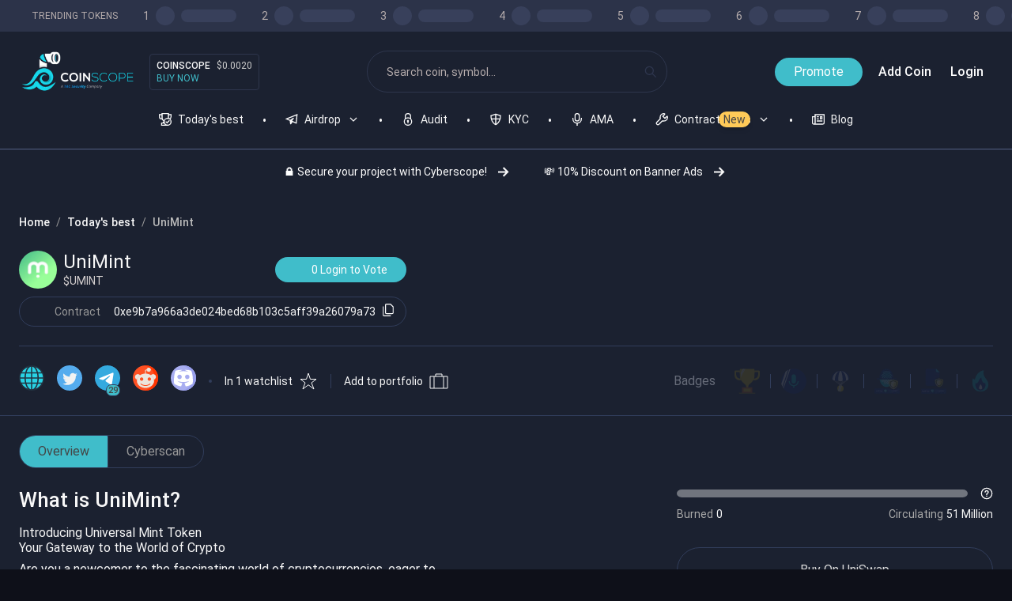

--- FILE ---
content_type: application/javascript; charset=UTF-8
request_url: https://www.coinscope.co/cdn-cgi/challenge-platform/h/b/scripts/jsd/d251aa49a8a3/main.js?
body_size: 9197
content:
window._cf_chl_opt={AKGCx8:'b'};~function(X7,ax,aK,ai,ar,aQ,ao,aF,aU,X2){X7=m,function(a,X,Xy,X6,v,D){for(Xy={a:214,X:288,v:280,D:226,l:387,E:329,R:235,W:306,B:250,Y:333,P:430},X6=m,v=a();!![];)try{if(D=-parseInt(X6(Xy.a))/1*(parseInt(X6(Xy.X))/2)+-parseInt(X6(Xy.v))/3+parseInt(X6(Xy.D))/4+-parseInt(X6(Xy.l))/5*(-parseInt(X6(Xy.E))/6)+-parseInt(X6(Xy.R))/7*(parseInt(X6(Xy.W))/8)+-parseInt(X6(Xy.B))/9*(-parseInt(X6(Xy.Y))/10)+parseInt(X6(Xy.P))/11,X===D)break;else v.push(v.shift())}catch(l){v.push(v.shift())}}(d,415822),ax=this||self,aK=ax[X7(212)],ai={},ai[X7(204)]='o',ai[X7(335)]='s',ai[X7(205)]='u',ai[X7(281)]='z',ai[X7(233)]='n',ai[X7(248)]='I',ai[X7(367)]='b',ar=ai,ax[X7(319)]=function(X,D,E,R,vv,vX,va,Xd,W,Y,P,O,J,H,z){if(vv={a:457,X:310,v:371,D:342,l:287,E:420,R:418,W:267,B:420,Y:418,P:357,c:240,O:377,J:357,H:377,z:374,G:208,V:249,s:351,e:225,g:271,k:384,N:292,C:292,j:285},vX={a:447,X:379,v:286,D:363,l:249,E:366,R:380,W:461,B:320,Y:238},va={a:236,X:318,v:219,D:251,l:238,E:438,R:219,W:464,B:441,Y:465,P:413,c:365,O:314,J:238,H:365,z:251,G:238,V:203,s:247,e:380,g:461,k:320},Xd=X7,W={'pkoJl':function(G,V){return G-V},'TqHez':function(G,V){return G==V},'AounM':function(G,V){return V|G},'SIXYN':Xd(vv.a),'RsFtO':function(G,V){return V!==G},'weBDb':Xd(vv.X),'NMRFh':function(G,V){return V===G},'vSaGT':function(G,V){return G===V},'BYXPn':function(G,V){return G(V)},'lvQDK':function(G,V,s,g){return G(V,s,g)},'JTKMv':function(G,V){return G===V},'xjSwf':function(G,V){return G+V},'ZKrio':function(G,V){return G+V}},W[Xd(vv.v)](null,D)||W[Xd(vv.D)](void 0,D))return R;for(Y=W[Xd(vv.l)](aL,D),X[Xd(vv.E)][Xd(vv.R)]&&(Y=Y[Xd(vv.W)](X[Xd(vv.B)][Xd(vv.Y)](D))),Y=X[Xd(vv.P)][Xd(vv.c)]&&X[Xd(vv.O)]?X[Xd(vv.J)][Xd(vv.c)](new X[(Xd(vv.H))](Y)):function(G,XD,V){if(XD=Xd,W[XD(vX.a)](W[XD(vX.X)],XD(vX.v))){for(G[XD(vX.D)](),V=0;V<G[XD(vX.l)];G[V]===G[V+1]?G[XD(vX.E)](V+1,1):V+=1);return G}else B[XD(vX.R)][XD(vX.W)][XD(vX.B)](Y,P)||(E[O]=[]),J[H][XD(vX.Y)](z)}(Y),P='nAsAaAb'.split('A'),P=P[Xd(vv.z)][Xd(vv.G)](P),O=0;O<Y[Xd(vv.V)];J=Y[O],H=W[Xd(vv.s)](af,X,D,J),P(H)?(z='s'===H&&!X[Xd(vv.e)](D[J]),W[Xd(vv.g)](Xd(vv.k),W[Xd(vv.N)](E,J))?B(W[Xd(vv.C)](E,J),H):z||B(W[Xd(vv.j)](E,J),D[J])):B(E+J,H),O++);return R;function B(G,V,vd,v9,v8,v5,Xv,s){if(vd={a:398},v9={a:449},v8={a:433},v5={a:449},Xv=Xd,s={'ZLEZI':function(N,C,Xm){return Xm=m,W[Xm(v5.a)](N,C)},'CZivY':function(N,C){return N(C)},'PYpCy':function(N,C){return N&C},'riWWQ':function(N,C,Xw){return Xw=m,W[Xw(v8.a)](N,C)},'ueLRM':function(N,C,Xa){return Xa=m,W[Xa(v9.a)](N,C)},'dKJvQ':function(N,C){return N(C)},'KHUdt':function(N,C,XX){return XX=m,W[XX(vd.a)](N,C)},'bIdfY':function(N,C){return N<<C},'OZfLq':function(N,C){return C==N}},Xv(va.a)===W[Xv(va.X)]){if(256>qz[Xv(va.v)](0)){for(dj=0;dZ<dT;dK<<=1,di==s[Xv(va.D)](dr,1)?(dy=0,df[Xv(va.l)](s[Xv(va.E)](dL,dQ)),dA=0):dF++,dx++);for(dU=dh[Xv(va.R)](0),dM=0;8>db;dI=dS<<1|s[Xv(va.W)](dn,1),s[Xv(va.B)](m0,s[Xv(va.Y)](m1,1))?(m2=0,m3[Xv(va.l)](s[Xv(va.P)](m4,m5)),m6=0):m7++,m8>>=1,dt++);}else{for(m9=1,mq=0;md<mm;ma=s[Xv(va.c)](s[Xv(va.O)](mX,1),mv),mD==ml-1?(mE=0,mR[Xv(va.J)](mW(mB)),mY=0):mP++,mc=0,mw++);for(mO=mJ[Xv(va.v)](0),mH=0;16>mz;mV=s[Xv(va.H)](ms<<1.29,mu&1),me==s[Xv(va.z)](mg,1)?(mk=0,mp[Xv(va.G)](mN(mC)),mj=0):mZ++,mT>>=1,mG++);}ds--,s[Xv(va.V)](0,du)&&(de=dg[Xv(va.s)](2,dk),dp++),delete dN[dC]}else Object[Xv(va.e)][Xv(va.g)][Xv(va.k)](R,V)||(R[V]=[]),R[V][Xv(va.G)](G)}},aQ=X7(228)[X7(239)](';'),ao=aQ[X7(374)][X7(208)](aQ),ax[X7(428)]=function(X,v,vW,Xl,D,l,E,R,W){for(vW={a:353,X:417,v:249,D:358,l:356,E:425,R:238,W:470},Xl=X7,D={'vEnCg':function(B,Y){return B<Y},'kXpsq':function(B,Y){return Y===B},'pEfEU':function(B,Y){return B(Y)}},l=Object[Xl(vW.a)](v),E=0;D[Xl(vW.X)](E,l[Xl(vW.v)]);E++)if(R=l[E],D[Xl(vW.D)]('f',R)&&(R='N'),X[R]){for(W=0;W<v[l[E]][Xl(vW.v)];-1===X[R][Xl(vW.l)](v[l[E]][W])&&(D[Xl(vW.E)](ao,v[l[E]][W])||X[R][Xl(vW.R)]('o.'+v[l[E]][W])),W++);}else X[R]=v[l[E]][Xl(vW.W)](function(B){return'o.'+B})},aF=function(vU,vF,vA,vQ,vL,vf,XR,X,D,l,E){return vU={a:202,X:256,v:421,D:469,l:373,E:230,R:277},vF={a:340,X:247,v:278,D:239,l:247,E:317,R:326,W:247,B:223,Y:215,P:238,c:247,O:450,J:403,H:313,z:247,G:326,V:315,s:305,e:407,g:359,k:238,N:439,C:247},vA={a:469,X:423,v:415,D:249,l:238,E:273,R:219,W:234,B:266,Y:238},vQ={a:301,X:220,v:416,D:249,l:359,E:380,R:461,W:320,B:380,Y:380,P:320,c:244,O:219,J:238,H:209,z:266,G:313,V:403,s:403,e:234,g:313,k:238,N:247,C:282,j:209,Z:415,T:247,x:452,K:431,i:221,y:391,f:282,L:238,Q:459,o:317,A:313,F:219,U:273,h:247,M:215,b:313,I:234,S:415,n:238,q0:315},vL={a:334,X:392,v:467,D:218,l:242},vf={a:268,X:359},XR=X7,X={'tjFEk':function(R,W){return R===W},'JyqRJ':XR(vU.a),'oftip':XR(vU.X),'NtRDX':function(R,W){return W==R},'okUbm':XR(vU.v),'BrPxA':function(R,W){return R<W},'KKZzf':function(R,W){return R>W},'XUeDI':function(R,W){return R<<W},'MqTxe':function(R,W){return W==R},'nXrdJ':function(R,W){return R-W},'kVKhr':function(R,W){return R(W)},'WRWPO':function(R,W){return R|W},'lshXw':function(R,W){return R<W},'kmEpp':function(R,W){return R==W},'CdAiu':function(R,W){return R(W)},'RUqxC':function(R,W){return R!==W},'lFoPs':function(R,W){return R(W)},'ZLRJt':function(R,W){return R&W},'DKyXw':function(R,W){return R(W)},'Tqgsj':function(R,W){return R&W},'FyNSY':XR(vU.D),'Tkfrn':function(R,W){return R(W)},'eTgxq':XR(vU.l),'jEXPg':function(R,W){return W*R},'TYsUm':function(R,W){return R!=W},'tBuZs':function(R,W){return R!=W},'pfqXI':function(R,W){return W==R},'sVOHF':function(R,W){return R+W},'EVbLE':function(R,W){return R==W}},D=String[XR(vU.E)],l={'h':function(R,XW){if(XW=XR,X[XW(vL.a)](X[XW(vL.X)],X[XW(vL.v)]))X(XW(vL.D));else return X[XW(vL.l)](null,R)?'':l.g(R,6,function(B,XB){return XB=XW,XB(vf.a)[XB(vf.X)](B)})},'g':function(R,W,B,XY,Y,P,O,J,H,z,G,V,s,N,C,j,Z,T,x,K){if(XY=XR,Y={},Y[XY(vQ.a)]=X[XY(vQ.X)],P=Y,null==R)return'';for(J={},H={},z='',G=2,V=3,s=2,N=[],C=0,j=0,Z=0;X[XY(vQ.v)](Z,R[XY(vQ.D)]);Z+=1)if(T=R[XY(vQ.l)](Z),Object[XY(vQ.E)][XY(vQ.R)][XY(vQ.W)](J,T)||(J[T]=V++,H[T]=!0),x=z+T,Object[XY(vQ.B)][XY(vQ.R)][XY(vQ.W)](J,x))z=x;else{if(Object[XY(vQ.Y)][XY(vQ.R)][XY(vQ.P)](H,z)){if(X[XY(vQ.c)](256,z[XY(vQ.O)](0))){for(O=0;X[XY(vQ.v)](O,s);C<<=1,W-1==j?(j=0,N[XY(vQ.J)](B(C)),C=0):j++,O++);for(K=z[XY(vQ.O)](0),O=0;8>O;C=X[XY(vQ.H)](C,1)|K&1,X[XY(vQ.z)](j,X[XY(vQ.G)](W,1))?(j=0,N[XY(vQ.J)](X[XY(vQ.V)](B,C)),C=0):j++,K>>=1,O++);}else{for(K=1,O=0;X[XY(vQ.v)](O,s);C=C<<1|K,W-1==j?(j=0,N[XY(vQ.J)](X[XY(vQ.s)](B,C)),C=0):j++,K=0,O++);for(K=z[XY(vQ.O)](0),O=0;16>O;C=X[XY(vQ.e)](C<<1,1.22&K),j==X[XY(vQ.g)](W,1)?(j=0,N[XY(vQ.k)](B(C)),C=0):j++,K>>=1,O++);}G--,0==G&&(G=Math[XY(vQ.N)](2,s),s++),delete H[z]}else for(K=J[z],O=0;X[XY(vQ.C)](O,s);C=X[XY(vQ.j)](C,1)|1.51&K,W-1==j?(j=0,N[XY(vQ.J)](B(C)),C=0):j++,K>>=1,O++);z=(G--,X[XY(vQ.Z)](0,G)&&(G=Math[XY(vQ.T)](2,s),s++),J[x]=V++,X[XY(vQ.x)](String,T))}if(X[XY(vQ.K)]('',z)){if(Object[XY(vQ.B)][XY(vQ.R)][XY(vQ.P)](H,z)){if(XY(vQ.i)!==XY(vQ.y)){if(256>z[XY(vQ.O)](0)){for(O=0;X[XY(vQ.f)](O,s);C<<=1,j==W-1?(j=0,N[XY(vQ.L)](X[XY(vQ.Q)](B,C)),C=0):j++,O++);for(K=z[XY(vQ.O)](0),O=0;8>O;C=C<<1|X[XY(vQ.o)](K,1),j==X[XY(vQ.A)](W,1)?(j=0,N[XY(vQ.L)](B(C)),C=0):j++,K>>=1,O++);}else{for(K=1,O=0;O<s;C=K|C<<1.73,W-1==j?(j=0,N[XY(vQ.k)](X[XY(vQ.s)](B,C)),C=0):j++,K=0,O++);for(K=z[XY(vQ.F)](0),O=0;16>O;C=C<<1|K&1.58,W-1==j?(j=0,N[XY(vQ.J)](X[XY(vQ.U)](B,C)),C=0):j++,K>>=1,O++);}G--,G==0&&(G=Math[XY(vQ.h)](2,s),s++),delete H[z]}else D(P[XY(vQ.a)],D.e)}else for(K=J[z],O=0;O<s;C=C<<1.09|X[XY(vQ.M)](K,1),j==X[XY(vQ.b)](W,1)?(j=0,N[XY(vQ.k)](X[XY(vQ.x)](B,C)),C=0):j++,K>>=1,O++);G--,0==G&&s++}for(K=2,O=0;O<s;C=X[XY(vQ.I)](C<<1.77,X[XY(vQ.o)](K,1)),W-1==j?(j=0,N[XY(vQ.k)](B(C)),C=0):j++,K>>=1,O++);for(;;)if(C<<=1,X[XY(vQ.S)](j,W-1)){N[XY(vQ.n)](B(C));break}else j++;return N[XY(vQ.q0)]('')},'j':function(R,vo,XP,B){if(vo={a:219},XP=XR,XP(vA.a)===X[XP(vA.X)])return X[XP(vA.v)](null,R)?'':''==R?null:l.i(R[XP(vA.D)],32768,function(W,Xc){return Xc=XP,R[Xc(vo.a)](W)});else{for(x=0;K<i;f<<=1,L==Q-1?(o=0,A[XP(vA.l)](X[XP(vA.E)](F,U)),h=0):M++,y++);for(B=b[XP(vA.R)](0),I=0;8>S;q0=X[XP(vA.W)](q1<<1.51,B&1.86),X[XP(vA.B)](q2,q3-1)?(q4=0,q5[XP(vA.Y)](q6(q7)),q8=0):q9++,B>>=1,n++);}},'i':function(R,W,B,XO,Y,P,O,J,H,z,G,V,s,N,C,j,K,Z,T,x){for(XO=XR,Y=[],P=4,O=4,J=3,H=[],V=X[XO(vF.a)](B,0),s=W,N=1,z=0;3>z;Y[z]=z,z+=1);for(C=0,j=Math[XO(vF.X)](2,2),G=1;G!=j;)for(Z=X[XO(vF.v)][XO(vF.D)]('|'),T=0;!![];){switch(Z[T++]){case'0':G<<=1;continue;case'1':C|=G*(0<x?1:0);continue;case'2':s>>=1;continue;case'3':x=s&V;continue;case'4':s==0&&(s=W,V=B(N++));continue}break}switch(C){case 0:for(C=0,j=Math[XO(vF.l)](2,8),G=1;G!=j;x=X[XO(vF.E)](V,s),s>>=1,s==0&&(s=W,V=B(N++)),C|=X[XO(vF.R)](0<x?1:0,G),G<<=1);K=D(C);break;case 1:for(C=0,j=Math[XO(vF.W)](2,16),G=1;X[XO(vF.B)](G,j);x=X[XO(vF.Y)](V,s),s>>=1,0==s&&(s=W,V=B(N++)),C|=G*(0<x?1:0),G<<=1);K=D(C);break;case 2:return''}for(z=Y[3]=K,H[XO(vF.P)](K);;){if(N>R)return'';for(C=0,j=Math[XO(vF.c)](2,J),G=1;j!=G;x=s&V,s>>=1,s==0&&(s=W,V=B(N++)),C|=G*(0<x?1:0),G<<=1);switch(K=C){case 0:for(C=0,j=Math[XO(vF.c)](2,8),G=1;X[XO(vF.O)](G,j);x=V&s,s>>=1,0==s&&(s=W,V=B(N++)),C|=G*(0<x?1:0),G<<=1);Y[O++]=X[XO(vF.J)](D,C),K=X[XO(vF.H)](O,1),P--;break;case 1:for(C=0,j=Math[XO(vF.z)](2,16),G=1;j!=G;x=s&V,s>>=1,0==s&&(s=W,V=B(N++)),C|=X[XO(vF.G)](0<x?1:0,G),G<<=1);Y[O++]=D(C),K=O-1,P--;break;case 2:return H[XO(vF.V)]('')}if(X[XO(vF.s)](0,P)&&(P=Math[XO(vF.c)](2,J),J++),Y[K])K=Y[K];else if(O===K)K=X[XO(vF.e)](z,z[XO(vF.g)](0));else return null;H[XO(vF.k)](K),Y[O++]=z+K[XO(vF.g)](0),P--,z=K,X[XO(vF.N)](0,P)&&(P=Math[XO(vF.C)](2,J),J++)}}},E={},E[XR(vU.R)]=l.h,E}(),aU=null,X2=X1(),X4();function X3(D,l,DH,Xj,E,R,W,B,Y,P,c,O,J){if(DH={a:332,X:386,v:325,D:412,l:404,E:400,R:298,W:402,B:231,Y:419,P:207,c:390,O:437,J:257,H:408,z:217,G:270,V:355,s:311,e:445,g:445,k:224,N:419,C:224,j:341,Z:261,T:241,x:406,K:471,i:211,y:434,f:232,L:277},Xj=X7,E={'PDZox':function(H,z){return H(z)},'KdNbq':function(H,z){return H+z},'pStUF':function(H,z){return H+z},'udOrA':Xj(DH.a),'nkqLr':Xj(DH.X)},!E[Xj(DH.v)](aI,0))return![];W=(R={},R[Xj(DH.D)]=D,R[Xj(DH.l)]=l,R);try{B=ax[Xj(DH.E)],Y=E[Xj(DH.R)](E[Xj(DH.W)](E[Xj(DH.B)]+ax[Xj(DH.Y)][Xj(DH.P)],Xj(DH.c))+B.r,E[Xj(DH.O)]),P=new ax[(Xj(DH.J))](),P[Xj(DH.H)](Xj(DH.z),Y),P[Xj(DH.G)]=2500,P[Xj(DH.V)]=function(){},c={},c[Xj(DH.s)]=ax[Xj(DH.Y)][Xj(DH.s)],c[Xj(DH.e)]=ax[Xj(DH.Y)][Xj(DH.g)],c[Xj(DH.k)]=ax[Xj(DH.N)][Xj(DH.C)],c[Xj(DH.j)]=ax[Xj(DH.Y)][Xj(DH.Z)],c[Xj(DH.T)]=X2,O=c,J={},J[Xj(DH.x)]=W,J[Xj(DH.K)]=O,J[Xj(DH.i)]=Xj(DH.y),P[Xj(DH.f)](aF[Xj(DH.L)](J))}catch(H){}}function aM(D2,Xz,X,v,D,l){return D2={a:443,X:400,v:233,D:443,l:264,E:283},Xz=X7,X={},X[Xz(D2.a)]=function(E,R){return R===E},v=X,D=ax[Xz(D2.X)],!D?null:(l=D.i,typeof l!==Xz(D2.v)||l<30)?v[Xz(D2.D)](Xz(D2.l),Xz(D2.E))?void 0:null:l}function aL(X,Xh,Xq,v){for(Xh={a:267,X:353,v:322},Xq=X7,v=[];null!==X;v=v[Xq(Xh.a)](Object[Xq(Xh.X)](X)),X=Object[Xq(Xh.v)](X));return v}function X4(Dx,DT,DC,XZ,a,X,Dg,R,v,D,B,Y,P,c,O,J,l){if(Dx={a:458,X:332,v:390,D:217,l:354,E:213,R:401,W:453,B:312,Y:400,P:293,c:265,O:270,J:355,H:260,z:401,G:381,V:275,s:291,e:354,g:227,k:272,N:382,C:382,j:466,Z:419,T:207,x:246,K:386,i:257,y:408,f:422,L:355,Q:311,o:445,A:224,F:341,U:261,h:241,M:406,b:471,I:211,S:434,n:232,q0:277,q1:369,q2:369,q3:295,q4:360},DT={a:291,X:427,v:360,D:381},DC={a:297,X:350,v:444,D:463,l:426,E:399},XZ=X7,a={'sKwiV':function(E){return E()},'tzANK':function(E,R){return E(R)},'OYJLl':function(E,R){return E==R},'hwMUH':XZ(Dx.a),'xHfOU':function(E,R){return E!==R},'XsPAV':function(E,R){return E+R},'WZsqz':XZ(Dx.X),'lKVty':XZ(Dx.v),'lGUaV':XZ(Dx.D),'tmtEk':XZ(Dx.l),'podJt':XZ(Dx.E),'EHGkY':XZ(Dx.R),'pGVUP':XZ(Dx.W),'doXdO':XZ(Dx.B)},X=ax[XZ(Dx.Y)],!X){if(XZ(Dx.P)===a[XZ(Dx.c)])Dg={a:349,X:270},R={'vsGWJ':function(W,B){return W(B)}},D[XZ(Dx.O)]=5e3,l[XZ(Dx.J)]=function(XT){XT=XZ,R[XT(Dg.a)](R,XT(Dg.X))};else return}if(!an()){if(a[XZ(Dx.H)]===XZ(Dx.z))return;else if(!R){if(O=!![],!a[XZ(Dx.G)](J))return;a[XZ(Dx.V)](H,function(g){V(s,g)})}}(v=![],D=function(Xx){if(Xx=XZ,!v){if(a[Xx(DC.a)](Xx(DC.X),Xx(DC.v))){if(v=!![],!an())return;ah(function(W){X5(X,W)})}else if(a[Xx(DC.D)](a[Xx(DC.l)],typeof v[Xx(DC.E)]))return l[Xx(DC.E)](function(){}),'p'}},aK[XZ(Dx.s)]!==XZ(Dx.e))?a[XZ(Dx.g)]!==a[XZ(Dx.k)]?D():(B=P[XZ(Dx.Y)],Y=a[XZ(Dx.N)](a[XZ(Dx.C)](a[XZ(Dx.j)]+c[XZ(Dx.Z)][XZ(Dx.T)]+a[XZ(Dx.x)],B.r),XZ(Dx.K)),P=new O[(XZ(Dx.i))](),P[XZ(Dx.y)](a[XZ(Dx.f)],Y),P[XZ(Dx.O)]=2500,P[XZ(Dx.L)]=function(){},c={},c[XZ(Dx.Q)]=J[XZ(Dx.Z)][XZ(Dx.Q)],c[XZ(Dx.o)]=H[XZ(Dx.Z)][XZ(Dx.o)],c[XZ(Dx.A)]=z[XZ(Dx.Z)][XZ(Dx.A)],c[XZ(Dx.F)]=G[XZ(Dx.Z)][XZ(Dx.U)],c[XZ(Dx.h)]=V,O=c,J={},J[XZ(Dx.M)]=e,J[XZ(Dx.b)]=O,J[XZ(Dx.I)]=XZ(Dx.S),P[XZ(Dx.n)](s[XZ(Dx.q0)](J))):ax[XZ(Dx.q1)]?aK[XZ(Dx.q2)](XZ(Dx.q3),D):(l=aK[XZ(Dx.q4)]||function(){},aK[XZ(Dx.q4)]=function(XK){XK=XZ,l(),aK[XK(DT.a)]!==a[XK(DT.X)]&&(aK[XK(DT.v)]=l,a[XK(DT.D)](D))})}function ab(D4,XG,a){return D4={a:414},XG=X7,a={'bmWQn':function(X){return X()}},a[XG(D4.a)](aM)!==null}function X0(a,X,DB,DW,DR,DE,Xg,v,D,l,E){DB={a:270,X:218,v:352,D:217,l:344,E:400,R:258,W:419,B:257,Y:408,P:276,c:300,O:332,J:207,H:243,z:263,G:355,V:383,s:462,e:255,g:468,k:468,N:263,C:232,j:277,Z:316},DW={a:436},DR={a:252,X:343,v:343,D:372,l:368,E:300,R:405,W:343},DE={a:372,X:410},Xg=X7,v={'yzrDw':function(R,W){return R(W)},'NqloT':Xg(DB.a),'hLiTP':function(R,W){return R>=W},'ulcBc':Xg(DB.X),'NtGXp':function(R,W){return R+W},'kJQfZ':Xg(DB.v),'wwiWM':Xg(DB.D),'fWXQs':Xg(DB.l)},D=ax[Xg(DB.E)],console[Xg(DB.R)](ax[Xg(DB.W)]),l=new ax[(Xg(DB.B))](),l[Xg(DB.Y)](v[Xg(DB.P)],v[Xg(DB.c)](Xg(DB.O)+ax[Xg(DB.W)][Xg(DB.J)],v[Xg(DB.H)])+D.r),D[Xg(DB.z)]&&(l[Xg(DB.a)]=5e3,l[Xg(DB.G)]=function(Xk){Xk=Xg,v[Xk(DE.a)](X,v[Xk(DE.X)])}),l[Xg(DB.V)]=function(Xp){Xp=Xg,v[Xp(DR.a)](l[Xp(DR.X)],200)&&l[Xp(DR.v)]<300?v[Xp(DR.D)](X,v[Xp(DR.l)]):v[Xp(DR.D)](X,v[Xp(DR.E)](Xp(DR.R),l[Xp(DR.W)]))},l[Xg(DB.s)]=function(XN){XN=Xg,X(v[XN(DW.a)])},E={'t':aS(),'lhr':aK[Xg(DB.e)]&&aK[Xg(DB.e)][Xg(DB.g)]?aK[Xg(DB.e)][Xg(DB.k)]:'','api':D[Xg(DB.N)]?!![]:![],'c':ab(),'payload':a},l[Xg(DB.C)](aF[Xg(DB.j)](JSON[Xg(DB.Z)](E)))}function X1(DY,XC){return DY={a:328},XC=X7,crypto&&crypto[XC(DY.a)]?crypto[XC(DY.a)]():''}function at(D9,XV,a,X){if(D9={a:448,X:346,v:429},XV=X7,a={'NvuEF':function(v){return v()},'pFiwa':function(v,D){return v(D)},'rLHIH':function(v,D){return v*D}},X=a[XV(D9.a)](aM),null===X)return;aU=(aU&&a[XV(D9.X)](clearTimeout,aU),setTimeout(function(){ah()},a[XV(D9.v)](X,1e3)))}function X5(v,D,Do,DQ,Xi,l,E,Y,R){if(Do={a:458,X:222,v:290,D:218,l:440,E:263,R:424,W:327,B:296,Y:218,P:211,c:304,O:396,J:394,H:375,z:347,G:393,V:237,s:435,e:435,g:336,k:421,N:304,C:396,j:345,Z:339},DQ={a:324,X:321,v:385,D:296},Xi=X7,l={'vZNMT':function(W){return W()},'GZasS':function(W,B){return W===B},'MiQVT':Xi(Do.a),'BiXSu':function(W,B){return W(B)},'hXQiV':function(W,B,Y){return W(B,Y)},'wXVzG':function(W,B){return B!==W},'jOhhl':Xi(Do.X),'ABlBL':Xi(Do.v),'ADDFl':Xi(Do.D),'iMiCY':function(W,B){return B!==W},'iBURf':Xi(Do.l)},!v[Xi(Do.E)]){if(l[Xi(Do.R)](l[Xi(Do.W)],Xi(Do.X)))typeof l===Xi(Do.a)&&B(Y),l[Xi(Do.B)](W);else return}D===Xi(Do.Y)?(E={},E[Xi(Do.P)]=l[Xi(Do.c)],E[Xi(Do.O)]=v.r,E[Xi(Do.J)]=l[Xi(Do.H)],ax[Xi(Do.z)][Xi(Do.G)](E,'*')):l[Xi(Do.V)](l[Xi(Do.s)],l[Xi(Do.e)])?(Y=R(),W(Y.r,function(V,Xr){Xr=Xi,l[Xr(DQ.a)](typeof O,l[Xr(DQ.X)])&&l[Xr(DQ.v)](z,V),l[Xr(DQ.D)](H)}),Y.e&&l[Xi(Do.g)](O,Xi(Do.k),Y.e)):(R={},R[Xi(Do.P)]=l[Xi(Do.N)],R[Xi(Do.C)]=v.r,R[Xi(Do.J)]=Xi(Do.j),R[Xi(Do.Z)]=D,ax[Xi(Do.z)][Xi(Do.G)](R,'*'))}function ah(a,D0,vn,XJ,X,v){if(D0={a:458,X:299,v:279,D:284,l:421,E:455,R:455,W:254,B:238,Y:219,P:389,c:216,O:330,J:395},vn={a:451,X:323,v:259,D:338,l:303},XJ=X7,X={'jZrjA':function(D,l){return l===D},'Iiawj':XJ(D0.a),'lbeUC':function(D,l){return D===l},'ChFWf':XJ(D0.X),'EYNBR':XJ(D0.v),'uUGtU':function(D,l){return D==l},'DDeOA':function(D,l){return D-l},'rJyuK':function(D,l){return D(l)},'BlmgV':XJ(D0.D),'LZbNU':function(D,l,E){return D(l,E)},'lxRtu':XJ(D0.l)},v=aA(),X0(v.r,function(D,XH){XH=XJ,X[XH(vn.a)](typeof a,X[XH(vn.X)])&&(X[XH(vn.v)](X[XH(vn.D)],X[XH(vn.l)])?D=l[E]:a(D)),at()}),v.e){if(X[XJ(D0.E)]!==X[XJ(D0.R)]){for(o=1,A=0;F<U;M=b<<1|I,X[XJ(D0.W)](S,n-1)?(q0=0,q1[XJ(D0.B)](q2(q3)),q4=0):q5++,q6=0,h++);for(q7=q8[XJ(D0.Y)](0),q9=0;16>qq;qm=qw<<1|1&qa,qX==X[XJ(D0.P)](qv,1)?(qD=0,ql[XJ(D0.B)](X[XJ(D0.c)](qE,qR)),qW=0):qB++,qY>>=1,qd++);}else X[XJ(D0.O)](X3,X[XJ(D0.J)],v.e)}}function an(DX,Xe,a,X,v,D,l,E){for(DX={a:307,X:229,v:239,D:370,l:472,E:331,R:245},Xe=X7,a={'fGKus':Xe(DX.a),'xZkUu':function(R){return R()},'oJemY':function(R,W){return R>W}},X=a[Xe(DX.X)][Xe(DX.v)]('|'),v=0;!![];){switch(X[v++]){case'0':D=Math[Xe(DX.D)](Date[Xe(DX.l)]()/1e3);continue;case'1':l=a[Xe(DX.E)](aS);continue;case'2':E=3600;continue;case'3':return!![];case'4':if(a[Xe(DX.R)](D-l,E))return![];continue}break}}function af(X,D,l,XU,X9,E,R,W){E=(XU={a:204,X:409,v:376,D:458,l:399,E:399,R:357,W:337,B:460,Y:357,P:460,c:348,O:378},X9=X7,{'DnTDm':function(B,Y){return Y==B},'ABsYT':X9(XU.a),'iKpzo':function(B,Y){return Y===B},'rGAcm':function(B,Y){return B===Y},'TOwzJ':function(B,Y,P){return B(Y,P)}});try{R=D[l]}catch(B){return'i'}if(E[X9(XU.X)](null,R))return void 0===R?'u':'x';if(E[X9(XU.v)]==typeof R)try{if(X9(XU.D)==typeof R[X9(XU.l)])return R[X9(XU.E)](function(){}),'p'}catch(Y){}return X[X9(XU.R)][X9(XU.W)](R)?'a':E[X9(XU.B)](R,X[X9(XU.Y)])?'D':E[X9(XU.P)](!0,R)?'T':E[X9(XU.c)](!1,R)?'F':(W=typeof R,X9(XU.D)==W?E[X9(XU.O)](ay,X,R)?'N':'f':ar[W]||'?')}function ay(X,v,Xf,X8){return Xf={a:388,X:388,v:380,D:210,l:320,E:356,R:302},X8=X7,v instanceof X[X8(Xf.a)]&&0<X[X8(Xf.X)][X8(Xf.v)][X8(Xf.D)][X8(Xf.l)](v)[X8(Xf.E)](X8(Xf.R))}function aS(Dm,Xu,a,X){return Dm={a:400,X:370,v:308},Xu=X7,a={'pxdIw':function(v,D){return v(D)}},X=ax[Xu(Dm.a)],Math[Xu(Dm.X)](+a[Xu(Dm.v)](atob,X.t))}function d(DA){return DA='Iiawj,GZasS,PDZox,jEXPg,jOhhl,randomUUID,246702wePmlr,LZbNU,xZkUu,/cdn-cgi/challenge-platform/h/,2920aLZUAX,tjFEk,string,hXQiV,isArray,ChFWf,detail,Tkfrn,pkLOA2,vSaGT,status,/jsd/oneshot/d251aa49a8a3/0.5995576809940497:1769880392:N9K9wxkvID8iuoAVY35_Z5J8lUIZ5t4_Pnz6ZWXJtew/,error,pFiwa,parent,rGAcm,vsGWJ,esVMz,lvQDK,xhr-error,keys,loading,ontimeout,indexOf,Array,kXpsq,charAt,onreadystatechange,clientInformation,BJfGn,sort,IuJQz,KHUdt,splice,boolean,ulcBc,addEventListener,floor,NMRFh,yzrDw,3|2|4|1|0,includes,ADDFl,ABsYT,Set,TOwzJ,weBDb,prototype,sKwiV,XsPAV,onload,d.cookie,BiXSu,/invisible/jsd,85DcvvBv,Function,DDeOA,/b/ov1/0.5995576809940497:1769880392:N9K9wxkvID8iuoAVY35_Z5J8lUIZ5t4_Pnz6ZWXJtew/,GwrwD,JyqRJ,postMessage,event,lxRtu,sid,rKWZk,AounM,catch,__CF$cv$params,gxAxV,pStUF,kVKhr,TYlZ6,http-code:,errorInfoObject,sVOHF,open,DnTDm,NqloT,contentWindow,AdeF3,dKJvQ,bmWQn,kmEpp,BrPxA,vEnCg,getOwnPropertyNames,_cf_chl_opt,Object,error on cf_chl_props,lGUaV,FyNSY,wXVzG,pEfEU,hwMUH,tmtEk,rxvNi8,rLHIH,5446595uDZtTC,RUqxC,navigator,TqHez,jsd,iBURf,kJQfZ,nkqLr,CZivY,EVbLE,rZRTO,riWWQ,WnNJj,hsBrW,YnmYT,SSTpq3,body,RsFtO,NvuEF,pkoJl,tBuZs,jZrjA,CdAiu,evntZ,iframe,BlmgV,style,uUhdI,function,lFoPs,iKpzo,hasOwnProperty,onerror,OYJLl,PYpCy,ueLRM,WZsqz,oftip,href,GyVtV,map,chctx,now,ltSxj,OZfLq,object,undefined,removeChild,AKGCx8,bind,XUeDI,toString,source,document,GcMKX,38016UZJVPk,Tqgsj,rJyuK,POST,success,charCodeAt,okUbm,fhQei,OzIcl,TYsUm,LRmiB4,isNaN,1753848yluJMq,pGVUP,_cf_chl_opt;JJgc4;PJAn2;kJOnV9;IWJi4;OHeaY1;DqMg0;FKmRv9;LpvFx1;cAdz2;PqBHf2;nFZCC5;ddwW5;pRIb1;rxvNi8;RrrrA2;erHi9,fGKus,fromCharCode,udOrA,send,number,WRWPO,1498DYeLfw,AwJKQ,iMiCY,push,split,from,JBxy9,NtRDX,fWXQs,KKZzf,oJemY,lKVty,pow,bigint,length,9054DqEMOe,ZLEZI,hLiTP,createElement,uUGtU,location,CVWSq,XMLHttpRequest,log,lbeUC,EHGkY,aUjz8,appendChild,api,tAboc,podJt,MqTxe,concat,R73$ybSApmPdl6oeM0OsqCtWK8cxYXGUJIHEQhjg+Vv5L1wf4zDT9Fi2uaN-ZrknB,display: none,timeout,JTKMv,doXdO,DKyXw,random,tzANK,wwiWM,GJnUdjHGpBFe,eTgxq,ctqYr,826620MYmHtx,symbol,lshXw,rJENb,lXGxG,ZKrio,GQuif,BYXPn,34wDIeoH,contentDocument,cloudflare-invisible,readyState,xjSwf,xXlSx,tabIndex,DOMContentLoaded,vZNMT,xHfOU,KdNbq,usQAT,NtGXp,aZPtV,[native code],EYNBR,ABlBL,pfqXI,22008JZnYVX,2|1|0|4|3,pxdIw,TOZMj,rWoBd,CnwA5,qCDuE,nXrdJ,bIdfY,join,stringify,ZLRJt,SIXYN,pRIb1,call,MiQVT,getPrototypeOf'.split(','),d=function(){return DA},d()}function aA(vY,XE,v,D,l,E,R,W){v=(vY={a:309,X:432,v:289,D:364,l:364,E:360,R:253,W:454,B:456,Y:269,P:294,c:446,O:262,J:411,H:397,z:361,G:362,V:442,s:446,e:206},XE=X7,{'IuJQz':XE(vY.a),'rKWZk':function(B,Y,P,c,O){return B(Y,P,c,O)},'BJfGn':XE(vY.X),'WnNJj':XE(vY.v)});try{if(v[XE(vY.D)]!==v[XE(vY.l)])D[XE(vY.E)]=l,E();else return D=aK[XE(vY.R)](XE(vY.W)),D[XE(vY.B)]=XE(vY.Y),D[XE(vY.P)]='-1',aK[XE(vY.c)][XE(vY.O)](D),l=D[XE(vY.J)],E={},E=pRIb1(l,l,'',E),E=v[XE(vY.H)](pRIb1,l,l[XE(vY.z)]||l[v[XE(vY.G)]],'n.',E),E=pRIb1(l,D[v[XE(vY.V)]],'d.',E),aK[XE(vY.s)][XE(vY.e)](D),R={},R.r=E,R.e=null,R}catch(Y){return W={},W.r={},W.e=Y,W}}function m(q,w,a,X){return q=q-202,a=d(),X=a[q],X}function aI(a,Dq,Xs){return Dq={a:274},Xs=X7,Math[Xs(Dq.a)]()<a}}()

--- FILE ---
content_type: application/javascript; charset=utf-8
request_url: https://www.coinscope.co/_next/static/chunks/4895-25d3e9e785f7c3ee.js
body_size: 157136
content:
try{let e="undefined"!=typeof window?window:"undefined"!=typeof global?global:"undefined"!=typeof globalThis?globalThis:"undefined"!=typeof self?self:{},r=(new e.Error).stack;r&&(e._sentryDebugIds=e._sentryDebugIds||{},e._sentryDebugIds[r]="9ff1ca3b-52f2-48db-a176-aea8459f64ba",e._sentryDebugIdIdentifier="sentry-dbid-9ff1ca3b-52f2-48db-a176-aea8459f64ba")}catch(e){}("undefined"!=typeof window?window:"undefined"!=typeof global?global:"undefined"!=typeof globalThis?globalThis:"undefined"!=typeof self?self:{}).SENTRY_RELEASE={id:"6f2b8a7f3d9a4ff61a182b0b3db116b7de2028a3"},(self.webpackChunk_N_E=self.webpackChunk_N_E||[]).push([[4895],{74379:function(e,r,o){"use strict";r.__esModule=!0,r.Accordion=void 0;var a=function(e,r){if(!r&&e&&e.__esModule)return e;if(null===e||"object"!=typeof e&&"function"!=typeof e)return{default:e};var o=_getRequireWildcardCache(r);if(o&&o.has(e))return o.get(e);var a={},i=Object.defineProperty&&Object.getOwnPropertyDescriptor;for(var l in e)if("default"!==l&&Object.prototype.hasOwnProperty.call(e,l)){var u=i?Object.getOwnPropertyDescriptor(e,l):null;u&&(u.get||u.set)?Object.defineProperty(a,l,u):a[l]=e[l]}return a.default=e,o&&o.set(e,a),a}(o(67294)),i=o(2806),l=o(76757),u=o(7137),c=["activeIndex","animate","children","level","multiple","onActive"];function _getRequireWildcardCache(e){if("function"!=typeof WeakMap)return null;var r=new WeakMap,o=new WeakMap;return(_getRequireWildcardCache=function(e){return e?o:r})(e)}function _extends(){return(_extends=Object.assign?Object.assign.bind():function(e){for(var r=1;r<arguments.length;r++){var o=arguments[r];for(var a in o)Object.prototype.hasOwnProperty.call(o,a)&&(e[a]=o[a])}return e}).apply(this,arguments)}var s=(0,a.forwardRef)(function(e,r){var o=e.activeIndex,i=e.animate,s=void 0===i||i,d=e.children,f=e.level,p=e.multiple,g=e.onActive,v=function(e,r){if(null==e)return{};var o,a,i={},l=Object.keys(e);for(a=0;a<l.length;a++)o=l[a],r.indexOf(o)>=0||(i[o]=e[o]);return i}(e,c),h=(0,a.useState)([]),m=h[0],y=h[1],b=(0,a.useState)(),x=b[0],_=b[1],O=("number"==typeof o?[o]:o)||[];(void 0!==o||o!==x)&&O.join()!==m.join()&&(y(O),_(o));var k=(0,a.useCallback)(function(e){var _onPanelChange=function(e){var r=[].concat(m||[]),o=r.indexOf(e);o>-1?r.splice(o,1):p?r.push(e):r=[e],y(r),g&&g(r)};return{active:m.indexOf(e)>-1,animate:s,level:f,onPanelChange:function(){return _onPanelChange(e)}}},[m,s,f,p,g]);return a.default.createElement(l.Box,_extends({ref:r},v),a.Children.toArray(d).filter(function(e){return e}).map(function(e,r){return a.default.createElement(u.AccordionContext.Provider,{key:r,value:k(r)},e)}))});r.Accordion=s,s.propTypes=i.AccordionPropTypes},7137:function(e,r,o){"use strict";r.__esModule=!0,r.AccordionContext=void 0;var a=(0,o(67294).createContext)({});r.AccordionContext=a},49665:function(e,r,o){"use strict";r.__esModule=!0,r.Accordion=void 0;var a=o(74379);r.Accordion=a.Accordion},2806:function(e,r,o){"use strict";var a;r.__esModule=!0,r.AccordionPropTypes=void 0,(a=o(45697))&&a.__esModule,o(93140),r.AccordionPropTypes={}},22857:function(e,r,o){"use strict";r.__esModule=!0,r.AccordionPanel=void 0;var a=function(e,r){if(!r&&e&&e.__esModule)return e;if(null===e||"object"!=typeof e&&"function"!=typeof e)return{default:e};var o=_getRequireWildcardCache(r);if(o&&o.has(e))return o.get(e);var a={},i=Object.defineProperty&&Object.getOwnPropertyDescriptor;for(var l in e)if("default"!==l&&Object.prototype.hasOwnProperty.call(e,l)){var u=i?Object.getOwnPropertyDescriptor(e,l):null;u&&(u.get||u.set)?Object.defineProperty(a,l,u):a[l]=e[l]}return a.default=e,o&&o.set(e,a),a}(o(67294)),i=o(70714),l=o(57298),u=o(47747),c=o(76757),s=o(95717),d=o(89235),f=o(61417),p=o(7137),g=o(30918),v=["children","header","label","onClick","onMouseOut","onMouseOver","onFocus","onBlur"];function _getRequireWildcardCache(e){if("function"!=typeof WeakMap)return null;var r=new WeakMap,o=new WeakMap;return(_getRequireWildcardCache=function(e){return e?o:r})(e)}function _extends(){return(_extends=Object.assign?Object.assign.bind():function(e){for(var r=1;r<arguments.length;r++){var o=arguments[r];for(var a in o)Object.prototype.hasOwnProperty.call(o,a)&&(e[a]=o[a])}return e}).apply(this,arguments)}var h=(0,a.forwardRef)(function(e,r){var o,g=e.children,h=e.header,m=e.label,y=e.onClick,b=e.onMouseOut,x=e.onMouseOver,_=e.onFocus,O=e.onBlur,k=function(e,r){if(null==e)return{};var o,a,i={},l=Object.keys(e);for(a=0;a<l.length;a++)o=l[a],r.indexOf(o)>=0||(i[o]=e[o]);return i}(e,v),w=(0,a.useContext)(i.ThemeContext)||l.defaultProps.theme,C=(0,a.useContext)(p.AccordionContext),P=C.active,M=C.animate,S=C.level,j=C.onPanelChange,T=(0,a.useState)(void 0),E=T[0],z=T[1],W=(0,a.useState)(),R=W[0],D=W[1],B=(0,a.useMemo)(function(){return(0,u.normalizeColor)(w.accordion.icons.color||"control",w)},[w]),I=(0,a.useMemo)(function(){return P?w.accordion.icons.collapse:w.accordion.icons.expand},[P,w.accordion.icons]),A=JSON.stringify({dark:"light-4",light:"dark-3"});JSON.stringify(w.accordion.hover.color)!==A&&console.warn("The theme style for accordion.hover.color is deprecated, \n        use accordion.hover.heading.color instead.");var F=w.accordion.hover&&JSON.stringify(w.accordion.hover.heading.color)!==A?w.accordion.hover.heading.color:w.accordion.hover.color,L=w.accordion.border,N=w.accordion.panel.border;return N&&(o={bottom:"-"+(0,u.parseMetricToNum)(w.global.borderSize[N.size]||N.size||w.global.borderSize.xsmall)+"px"}),a.default.createElement(c.Box,{ref:r,flex:!1,onClick:y,border:N,margin:o},a.default.createElement(s.Button,{"aria-expanded":P,plain:!!w.button.default||void 0,onClick:j,hoverIndicator:w.accordion.hover.background,onMouseOver:function(e){z(F),x&&x(e)},onMouseOut:function(e){z(void 0),b&&b(e)},onFocus:function(e){z(F),D(!0),_&&_(e)},onBlur:function(e){z(void 0),D(!1),O&&O(e)},style:R?{zIndex:1}:void 0},h||a.default.createElement(c.Box,_extends({align:"center",direction:"row",justify:"between"},k),"string"==typeof m?a.default.createElement(c.Box,{pad:{horizontal:"xsmall"}},a.default.createElement(f.Heading,{level:S||w.accordion.heading&&w.accordion.heading.level||4,margin:w.accordion.heading&&w.accordion.heading.margin||void 0,color:E},m)):m,I&&a.default.createElement(c.Box,{pad:{horizontal:"small"},width:{min:"fit-content"}},a.default.createElement(I,{color:B})))),a.default.createElement(c.Box,{role:"region",border:L},M?a.default.createElement(d.Collapsible,{open:P},g):P&&g))});r.AccordionPanel=h,h.displayName="AccordionPanel",h.propTypes=g.AccordionPanelPropTypes},38590:function(e,r,o){"use strict";r.__esModule=!0,r.AccordionPanel=void 0;var a=o(22857);r.AccordionPanel=a.AccordionPanel},30918:function(e,r,o){"use strict";var a;r.__esModule=!0,r.AccordionPanelPropTypes=void 0,(a=o(45697))&&a.__esModule,r.AccordionPanelPropTypes={}},7922:function(e,r,o){"use strict";r.__esModule=!0,r.Anchor=void 0;var a=function(e,r){if(!r&&e&&e.__esModule)return e;if(null===e||"object"!=typeof e&&"function"!=typeof e)return{default:e};var o=_getRequireWildcardCache(r);if(o&&o.has(e))return o.get(e);var a={},i=Object.defineProperty&&Object.getOwnPropertyDescriptor;for(var l in e)if("default"!==l&&Object.prototype.hasOwnProperty.call(e,l)){var u=i?Object.getOwnPropertyDescriptor(e,l):null;u&&(u.get||u.set)?Object.defineProperty(a,l,u):a[l]=e[l]}return a.default=e,o&&o.set(e,a),a}(o(67294)),i=o(70714),l=o(57298),u=o(47747),c=o(76757),s=o(45301),d=o(66285),f=o(95060),p=o(97248),g=["a11yTitle","aria-label","children","color","disabled","gap","href","icon","label","onBlur","onClick","onFocus","reverse","size"];function _getRequireWildcardCache(e){if("function"!=typeof WeakMap)return null;var r=new WeakMap,o=new WeakMap;return(_getRequireWildcardCache=function(e){return e?o:r})(e)}function _extends(){return(_extends=Object.assign?Object.assign.bind():function(e){for(var r=1;r<arguments.length;r++){var o=arguments[r];for(var a in o)Object.prototype.hasOwnProperty.call(o,a)&&(e[a]=o[a])}return e}).apply(this,arguments)}var v=(0,a.forwardRef)(function(e,r){var o,d,v,h=e.a11yTitle,m=e["aria-label"],y=e.children,b=e.color,x=e.disabled,_=e.gap,O=e.href,k=e.icon,w=e.label,C=e.onBlur,P=e.onClick,M=e.onFocus,S=e.reverse,j=e.size,T=function(e,r){if(null==e)return{};var o,a,i={},l=Object.keys(e);for(a=0;a<l.length;a++)o=l[a],r.indexOf(o)>=0||(i[o]=e[o]);return i}(e,g),E=(0,a.useContext)(i.ThemeContext)||l.defaultProps.theme,z=(0,a.useState)(),W=z[0],R=z[1],D=(0,a.useContext)(p.TextContext).size,B=(0,f.useAnalytics)(),I=(0,a.useCallback)(function(e){B({type:"anchorClick",element:(0,u.findButtonParent)(e.target),event:e,href:O,label:"string"==typeof w?w:void 0}),P&&P(e)},[P,B,w,O]);(0,a.useEffect)(function(){(k||w)&&y&&console.warn("Anchor should not have children if icon or label is provided")},[y,k,w]);var A=k;k&&!k.props.color&&(A=(0,a.cloneElement)(k,{color:(0,u.normalizeColor)(b||(null==(o=E.anchor)?void 0:null==(d=o.size)?void 0:null==(v=d[j||D])?void 0:v.color)||E.anchor.color,E)}));var F=(0,u.useSizedIcon)(A,j||D,E),L=S?w:F,N=S?F:w;return a.default.createElement(s.StyledAnchor,_extends({},T,{ref:r,"aria-label":m||h,colorProp:b,disabled:x,hasIcon:!!k,focus:W,hasLabel:w,reverse:S,href:x?void 0:O,onClick:x?void 0:I,onFocus:function(e){R(!0),M&&M(e)},onBlur:function(e){R(!1),C&&C(e)},size:j||D}),L&&N?a.default.createElement(c.Box,{as:"span",direction:"row",align:"center",gap:_||E.anchor.gap,responsive:!1,style:{display:"inline-flex"}},L,N):L||N||y)});r.Anchor=v,v.displayName="Anchor",v.propTypes=d.AnchorPropTypes},45301:function(e,r,o){"use strict";r.__esModule=!0,r.StyledAnchor=void 0;var a=function(e,r){if(!r&&e&&e.__esModule)return e;if(null===e||"object"!=typeof e&&"function"!=typeof e)return{default:e};var o=_getRequireWildcardCache(r);if(o&&o.has(e))return o.get(e);var a={},i=Object.defineProperty&&Object.getOwnPropertyDescriptor;for(var l in e)if("default"!==l&&Object.prototype.hasOwnProperty.call(e,l)){var u=i?Object.getOwnPropertyDescriptor(e,l):null;u&&(u.get||u.set)?Object.defineProperty(a,l,u):a[l]=e[l]}return a.default=e,o&&o.set(e,a),a}(o(70714)),i=o(47747),l=o(57298);function _getRequireWildcardCache(e){if("function"!=typeof WeakMap)return null;var r=new WeakMap,o=new WeakMap;return(_getRequireWildcardCache=function(e){return e?o:r})(e)}var sizeStyle=function(e){if(e.size){var r=e.size||"medium",o=e.theme.text[r];return(0,a.css)(["font-size:",";line-height:",";"],o?o.size:r,o?o.height:"normal")}return(0,a.css)(["font-size:inherit;line-height:inherit;"])},u=a.default.a.withConfig({shouldForwardProp:function(e,r){return!["as","colorProp","focus","hasIcon","hasLabel","reverse"].includes(e)&&r(e)}}).withConfig({displayName:"StyledAnchor",componentId:"sc-1rp7lwl-0"})(["box-sizing:border-box;"," color:",";"," text-decoration:",";cursor:pointer;"," "," "," "," "," ",""],function(e){return sizeStyle(e)},function(e){var r,o,a;return(0,i.normalizeColor)(e.colorProp||(null==(r=e.theme.anchor)?void 0:null==(o=r.size)?void 0:null==(a=o[e.size])?void 0:a.color)||e.theme.anchor.color,e.theme)},function(e){var r,o,a,i,l,u;return e.weight?"font-weight: "+e.weight+";":((null==(r=e.theme.anchor)?void 0:null==(o=r.size)?void 0:null==(a=o[e.size])?void 0:a.fontWeight)||e.theme.anchor.fontWeight)&&"font-weight: "+((null==(i=e.theme.anchor)?void 0:null==(l=i.size)?void 0:null==(u=l[e.size])?void 0:u.fontWeight)||e.theme.anchor.fontWeight)+";"},function(e){var r,o,a;return e.hasIcon?"none":(null==(r=e.theme.anchor)?void 0:null==(o=r.size)?void 0:null==(a=o[e.size])?void 0:a.textDecoration)||e.theme.anchor.textDecoration},i.genericStyles,function(e){return!e.disabled&&e.theme.anchor.hover&&(0,a.css)(["&:hover{"," "," ","}"],e.theme.anchor.hover.textDecoration&&"text-decoration: "+e.theme.anchor.hover.textDecoration+";",e.theme.anchor.hover.fontWeight&&"font-weight: "+e.theme.anchor.hover.fontWeight+";",e.theme.anchor.hover.extend)},function(e){return e.hasIcon&&!e.hasLabel&&"\n    padding: "+e.theme.global.edgeSize.small+";\n  "},function(e){return e.disabled&&"\n  opacity: 0.3;\n  cursor: default;\n  text-decoration: none;\n"},function(e){return e.focus&&(0,i.focusStyle)()},function(e){return e.theme.anchor.extend});r.StyledAnchor=u,u.defaultProps={},Object.setPrototypeOf(u.defaultProps,l.defaultProps)},79393:function(e,r,o){"use strict";r.__esModule=!0,r.Anchor=void 0;var a=o(7922);r.Anchor=a.Anchor},66285:function(e,r,o){"use strict";var a;r.__esModule=!0,r.AnchorPropTypes=void 0,(a=o(45697))&&a.__esModule,o(93140),r.AnchorPropTypes={}},26457:function(e,r,o){"use strict";r.__esModule=!0,r.Avatar=void 0;var a=function(e,r){if(!r&&e&&e.__esModule)return e;if(null===e||"object"!=typeof e&&"function"!=typeof e)return{default:e};var o=_getRequireWildcardCache(r);if(o&&o.has(e))return o.get(e);var a={},i=Object.defineProperty&&Object.getOwnPropertyDescriptor;for(var l in e)if("default"!==l&&Object.prototype.hasOwnProperty.call(e,l)){var u=i?Object.getOwnPropertyDescriptor(e,l):null;u&&(u.get||u.set)?Object.defineProperty(a,l,u):a[l]=e[l]}return a.default=e,o&&o.set(e,a),a}(o(67294)),i=o(70714),l=o(43034),u=o(57298),c=o(56647),s=o(62499),d=["a11yTitle","aria-label","align","children","height","justify","round","size","src","width"];function _getRequireWildcardCache(e){if("function"!=typeof WeakMap)return null;var r=new WeakMap,o=new WeakMap;return(_getRequireWildcardCache=function(e){return e?o:r})(e)}function _extends(){return(_extends=Object.assign?Object.assign.bind():function(e){for(var r=1;r<arguments.length;r++){var o=arguments[r];for(var a in o)Object.prototype.hasOwnProperty.call(o,a)&&(e[a]=o[a])}return e}).apply(this,arguments)}var Avatar=function(e){var r,o=e.a11yTitle,s=e["aria-label"],f=e.align,p=void 0===f?"center":f,g=e.children,v=e.height,h=e.justify,m=void 0===h?"center":h,y=e.round,b=void 0===y?"full":y,x=e.size,_=void 0===x?"medium":x,O=e.src,k=e.width,w=function(e,r){if(null==e)return{};var o,a,i={},l=Object.keys(e);for(a=0;a<l.length;a++)o=l[a],r.indexOf(o)>=0||(i[o]=e[o]);return i}(e,d),C=(0,a.useContext)(i.ThemeContext)||u.defaultProps.theme,P=C.avatar.size[_]||_,M=C.avatar.text.size[_]||"large",S=(0,a.useMemo)(function(){return{align:p,height:P,justify:m,overflow:"hidden",round:b,width:P}},[p,P,m,b]),j=(0,a.useCallback)(function(){return a.default.createElement(c.StyledAvatar,_extends({},S,w),g)},[S,g,w]);return((v||k)&&console.warn("Avatar should use `size` instead of `height` or `width` props"),"string"==typeof g?r=a.default.createElement(c.StyledAvatarText,{alignSelf:"center",size:M},g):"string"==typeof O&&(r=a.default.createElement(l.Image,{role:"presentation",fit:"contain",src:O})),"string"==typeof g||"string"==typeof O)?a.default.createElement(c.StyledAvatar,_extends({role:"string"==typeof O?"figure":void 0,a11yTitle:o||s},S,w),r):a.default.createElement(j,null)};r.Avatar=Avatar,Avatar.propTypes=s.AvatarPropTypes},56647:function(e,r,o){"use strict";r.__esModule=!0,r.StyledAvatarText=r.StyledAvatar=void 0;var a,i=(a=o(70714))&&a.__esModule?a:{default:a},l=o(57298),u=o(76757),c=o(29623),s=(0,i.default)(c.Text).withConfig({displayName:"StyledAvatar__StyledAvatarText",componentId:"sc-1suyamb-0"})([""," ",""],function(e){return e.theme.avatar&&e.theme.avatar.text&&e.theme.avatar.text.fontWeight&&"font-weight: "+e.theme.avatar.text.fontWeight+";"},function(e){return e.theme.avatar.text&&e.theme.avatar.text.extend});r.StyledAvatarText=s,s.defaultProps={},Object.setPrototypeOf(s.defaultProps,l.defaultProps);var d=(0,i.default)(u.Box).withConfig({displayName:"StyledAvatar",componentId:"sc-1suyamb-1"})(["",""],function(e){return e.theme.avatar&&e.theme.avatar.extend});r.StyledAvatar=d,d.defaultProps={},Object.setPrototypeOf(d.defaultProps,l.defaultProps)},83273:function(e,r,o){"use strict";r.__esModule=!0,r.Avatar=void 0;var a=o(26457);r.Avatar=a.Avatar},62499:function(e,r,o){"use strict";var a;r.__esModule=!0,r.AvatarPropTypes=void 0,(a=o(45697))&&a.__esModule,r.AvatarPropTypes={}},47480:function(e,r,o){"use strict";r.__esModule=!0,r.Box=void 0;var a=function(e,r){if(!r&&e&&e.__esModule)return e;if(null===e||"object"!=typeof e&&"function"!=typeof e)return{default:e};var o=_getRequireWildcardCache(r);if(o&&o.has(e))return o.get(e);var a={},i=Object.defineProperty&&Object.getOwnPropertyDescriptor;for(var l in e)if("default"!==l&&Object.prototype.hasOwnProperty.call(e,l)){var u=i?Object.getOwnPropertyDescriptor(e,l):null;u&&(u.get||u.set)?Object.defineProperty(a,l,u):a[l]=e[l]}return a.default=e,o&&o.set(e,a),a}(o(67294)),i=o(70714),l=o(57298),u=o(47747),c=o(57889),s=o(52736),d=o(79150),f=o(64073),p=o(26626),g=o(79950),v=["a11yTitle","background","border","children","cssGap","direction","elevation","fill","gap","kind","onBlur","onClick","onFocus","overflow","responsive","tag","as","wrap","width","height","tabIndex","skeleton"],h=["colors","size"];function _getRequireWildcardCache(e){if("function"!=typeof WeakMap)return null;var r=new WeakMap,o=new WeakMap;return(_getRequireWildcardCache=function(e){return e?o:r})(e)}function _extends(){return(_extends=Object.assign?Object.assign.bind():function(e){for(var r=1;r<arguments.length;r++){var o=arguments[r];for(var a in o)Object.prototype.hasOwnProperty.call(o,a)&&(e[a]=o[a])}return e}).apply(this,arguments)}function _objectWithoutPropertiesLoose(e,r){if(null==e)return{};var o,a,i={},l=Object.keys(e);for(a=0;a<l.length;a++)o=l[a],r.indexOf(o)>=0||(i[o]=e[o]);return i}var m=(0,a.forwardRef)(function(e,r){var o=e.a11yTitle,d=e.background,m=e.border,y=e.children,b=e.cssGap,x=e.direction,_=void 0===x?"column":x,O=e.elevation,k=e.fill,w=e.gap,C=e.kind,P=e.onBlur,M=e.onClick,S=e.onFocus,j=e.overflow,T=e.responsive,E=void 0===T||T,z=e.tag,W=e.as,R=e.wrap,D=e.width,B=e.height,I=e.tabIndex,A=e.skeleton,F=_objectWithoutPropertiesLoose(e,v),L=(0,a.useContext)(i.ThemeContext)||l.defaultProps.theme,N=(0,a.useContext)(g.OptionsContext).box,V=(0,f.useSkeleton)(),K=d,U=(0,a.useContext)(p.AnnounceContext);(0,a.useEffect)(function(){var e;return null!=A&&null!=(e=A.message)&&e.start?U(A.message.start):"string"==typeof(null==A?void 0:A.message)&&U(A.message),function(){var e;return(null==A?void 0:null==(e=A.message)?void 0:e.end)&&U(A.message.end)}},[U,A]);var Y=(0,a.useMemo)(function(){return M&&!(I<0)},[M,I]),X=(0,a.useState)(),$=X[0],Z=X[1],J=(0,a.useMemo)(function(){if(Y)return{onClick:M,onFocus:function(e){Z(!0),S&&S(e)},onBlur:function(e){Z(!1),P&&P(e)}};var e={};return P&&(e.onBlur=P),M&&(e.onClick=M),S&&(e.onFocus=S),e},[Y,M,S,P]),Q=(0,a.useMemo)(function(){return void 0!==I?I:Y?0:void 0},[Y,I]);("between"===m||m&&"between"===m.side||Array.isArray(m)&&m.find(function(e){return"between"===e.side}))&&!w&&console.warn("Box must have a gap to use border between");var ee=y;if(w&&"none"!==w&&(!(null!=N&&N.cssGap||b)||"between"===m||(null==m?void 0:m.side)==="between"||Array.isArray(m)&&m.find(function(e){return"between"===e.side}))){var et,er=Array.isArray(m)?m.find(function(e){return"between"===e.side}):m,en=!W&&z?z:W;ee=[],a.Children.forEach(y,function(e,r){e&&(void 0===et?et=r:ee.push(a.default.createElement(s.StyledBoxGap,{key:"gap-"+r,as:"span"===en?en:"div",gap:w,directionProp:_,responsive:E,border:er}))),ee.push(e)})}var eo=(0,a.useMemo)(function(){if(A||(K||m)&&V){var e=V?V.depth+1:0;return _extends({},V,{depth:e},"object"==typeof A?A:{})}},[K,m,V,A]),ea={};if(eo){var ei=L.skeleton,el=ei.colors,eu=(ei.size,_objectWithoutPropertiesLoose(ei,h)),ec=eo.colors?eo.colors[L.dark?"dark":"light"]:null==el?void 0:el[L.dark?"dark":"light"];ea=_extends({},eu),K=ec[eo.depth%ec.length],null!=A&&A.animation&&(ea.animation=A.animation),ee=a.default.createElement(f.SkeletonContext.Provider,{value:eo},ee)}var es=(0,a.useMemo)(function(){var e;if(K||L.darkChanged){var r=(0,u.backgroundIsDark)(K,L);void 0!==r&&r!==L.dark||L.darkChanged?((e=_extends({},L)).dark=void 0===r?L.dark:r,e.background=K):K&&((e=_extends({},L)).background=K)}return e||L},[K,L]),ed=a.default.createElement(s.StyledBox,_extends({as:!W&&z?z:W,"aria-label":o,background:K,border:m,ref:r,directionProp:_,elevationProp:O,fillProp:k,focus:$,gap:((null==N?void 0:N.cssGap)||b)&&w&&"none"!==w&&"between"!==m&&(null==m?void 0:m.side)!=="between"&&(!Array.isArray(m)||!m.find(function(e){return"between"===e.side}))&&w,kindProp:C,overflowProp:j,wrapProp:R,widthProp:D,heightProp:B,responsive:E,tabIndex:Q},J,F,ea),a.default.createElement(i.ThemeContext.Provider,{value:es},ee));return M&&(ed=a.default.createElement(c.Keyboard,{onEnter:M},ed)),ed});r.Box=m,m.displayName="Box",m.propTypes=d.BoxPropTypes},52736:function(e,r,o){"use strict";r.__esModule=!0,r.StyledBoxGap=r.StyledBox=void 0;var a,i=function(e,r){if(!r&&e&&e.__esModule)return e;if(null===e||"object"!=typeof e&&"function"!=typeof e)return{default:e};var o=_getRequireWildcardCache(r);if(o&&o.has(e))return o.get(e);var a={},i=Object.defineProperty&&Object.getOwnPropertyDescriptor;for(var l in e)if("default"!==l&&Object.prototype.hasOwnProperty.call(e,l)){var u=i?Object.getOwnPropertyDescriptor(e,l):null;u&&(u.get||u.set)?Object.defineProperty(a,l,u):a[l]=e[l]}return a.default=e,o&&o.set(e,a),a}(o(70714)),l=o(57298),u=o(47747),c=o(81895),s=o(57325);function _getRequireWildcardCache(e){if("function"!=typeof WeakMap)return null;var r=new WeakMap,o=new WeakMap;return(_getRequireWildcardCache=function(e){return e?o:r})(e)}function _extends(){return(_extends=Object.assign?Object.assign.bind():function(e){for(var r=1;r<arguments.length;r++){var o=arguments[r];for(var a in o)Object.prototype.hasOwnProperty.call(o,a)&&(e[a]=o[a])}return e}).apply(this,arguments)}var d={auto:"auto",full:"100%","1/2":"50%","1/4":"25%","2/4":"50%","3/4":"75%","1/3":"33.33%","2/3":"66.66%"},f=(0,i.css)(["flex-basis:",";"],function(e){return d[e.basis]||e.theme.global.size[e.basis]||e.basis}),directionStyle=function(e,r){var o=[(0,i.css)(["min-width:0;min-height:0;flex-direction:",";"],"row-responsive"===e?"row":e)];if("row-responsive"===e&&r.box.responsiveBreakpoint){var a=(0,u.getBreakpointStyle)(r,r.box.responsiveBreakpoint);a&&o.push((0,u.breakpointStyle)(a,"\n        flex-direction: column;\n        flex-basis: auto;\n        justify-content: flex-start;\n        align-items: stretch;\n      "))}return o},p=((a={})[!0]="1 1",a[!1]="0 0",a.grow="1 0",a.shrink="0 1",a),g=(0,i.css)(["flex:",";"],function(e){var r;return""+("boolean"==typeof(r=e.flex)||"string"==typeof r?p[r]:(r.grow?r.grow:0)+" "+(r.shrink?r.shrink:0))+(!0===e.flex||e.basis?"":" auto")}),v={around:"space-around",between:"space-between",center:"center",end:"flex-end",evenly:"space-evenly",start:"flex-start"},h=(0,i.css)(["justify-content:",";"],function(e){return v[e.justify]}),m={true:"wrap",reverse:"wrap-reverse"},y=(0,i.css)(["flex-wrap:",";"],function(e){return m[e.wrapProp]}),animationObjectInitialStyle=function(e){var r=(0,s.animationBounds)(e.type,e.size);return r?r[0]+" "+("flipIn"===e.type||"flipOut"===e.type?"perspective: 1000px; transform-style: preserve-3d;":""):""},b=(0,i.css)(["",";"],function(e){var r;return(0,i.css)([""," animation:",";"],"string"==typeof(r=e.animation)?animationObjectInitialStyle({type:r}):Array.isArray(r)?r.map(function(e){return"string"==typeof e?animationObjectInitialStyle({type:e}):animationObjectInitialStyle(e)}).join(""):"object"==typeof r?animationObjectInitialStyle(r):"",function animationItemStyle(e,r){return"string"==typeof e?(0,s.animationObjectStyle)({type:e},r):Array.isArray(e)?e.reduce(function(e,o,a){return(0,i.css)(["",""," ",""],e,a>0?",":"",animationItemStyle(o,r))},""):"object"==typeof e?(0,s.animationObjectStyle)(e,r):""}(e.animation,e.theme))}),x=(0,i.css)(["cursor:pointer;&:hover{"," ","}"],function(e){var r;return(null==(r=e.kindProp)?void 0:r.hover)&&(0,u.getHoverIndicatorStyle)(e.kindProp.hover,e.theme)},function(e){return e.hoverIndicator&&(0,u.getHoverIndicatorStyle)(e.hoverIndicator,e.theme)}),gapStyle=function(e,r,o,a,i){var l=i.global.edgeSize[r]||r,c=(0,u.getBreakpointStyle)(i,i.box.responsiveBreakpoint),s=o&&c&&c.edgeSize[r],d=[];return"column"===e||"column-reverse"===e?(d.push("row-gap: "+l+";"),s&&d.push((0,u.breakpointStyle)(c,"row-gap: "+s+";"))):(d.push("column-gap: "+l+";"),a&&d.push("row-gap: "+l+";"),s&&("row"===e||"row-reverse"===e?d.push((0,u.breakpointStyle)(c,"column-gap: "+s+";")):"row-responsive"===e&&d.push((0,u.breakpointStyle)(c,"\n          row-gap: "+s+";\n        ")))),d},_=i.default.div.withConfig({displayName:"StyledBox",componentId:"sc-13pk1d4-0"})(["display:flex;box-sizing:border-box;",";"," "," "," "," "," "," "," "," "," "," "," "," "," "," "," "," "," "," "," "," "," "," ",""],function(e){return!e.basis&&"max-width: 100%;"},u.genericStyles,function(e){return e.align&&u.alignStyle},function(e){return e.alignContent&&u.alignContentStyle},function(e){return e.background&&(0,u.backgroundStyle)(e.background,e.theme)},function(e){return e.border&&(0,u.borderStyle)(e.border,e.responsive,e.theme)},function(e){return e.directionProp&&directionStyle(e.directionProp,e.theme)},function(e){return e.heightProp&&(0,u.heightStyle)(e.heightProp,e.theme)},function(e){return e.widthProp&&(0,u.widthStyle)(e.widthProp,e.theme)},function(e){return void 0!==e.flex&&g},function(e){return e.basis&&f},function(e){return e.fillProp&&(0,u.fillStyle)(e.fillProp)},function(e){return e.justify&&h},function(e){return e.pad&&(0,u.edgeStyle)("padding",e.pad,e.responsive,e.theme.box.responsiveBreakpoint,e.theme)},function(e){return e.round&&(0,c.roundStyle)(e.round,e.responsive,e.theme)},function(e){return e.wrapProp&&y},function(e){return e.overflowProp&&(0,u.overflowStyle)(e.overflowProp)},function(e){var r;return e.elevationProp&&(r=e.elevationProp,(0,i.css)(["box-shadow:",";"],function(e){return e.theme.global.elevation[e.theme.dark?"dark":"light"][r]}))},function(e){return e.gap&&gapStyle(e.directionProp,e.gap,e.responsive,e.wrapProp,e.theme)},function(e){return e.animation&&b},function(e){return e.onClick&&x},function(e){return e.onClick&&e.focus&&!1!==e.focusIndicator&&(0,u.focusStyle)()},function(e){return e.theme.box&&e.theme.box.extend},function(e){return e.kindProp&&e.kindProp.extend});r.StyledBox=_,_.defaultProps={},Object.setPrototypeOf(_.defaultProps,l.defaultProps);var gapGapStyle=function(e,r,o,a,l){var c=l.global.edgeSize[r]||r,s=(0,u.getBreakpointStyle)(l,l.box.responsiveBreakpoint),d=o&&s&&s.edgeSize[r],f=[];if("column"===e||"column-reverse"===e?(f.push("height: "+c+";"),d&&f.push((0,u.breakpointStyle)(s,"height: "+d+";"))):(f.push("width: "+c+";"),d&&("row"===e||"row-reverse"===e?f.push((0,u.breakpointStyle)(s,"width: "+d+";")):"row-responsive"===e&&f.push((0,u.breakpointStyle)(s,"\n          width: auto;\n          height: "+d+";\n        ")))),"between"===a||a&&"between"===a.side){var p=a.size||"xsmall",g=l.global.borderSize[p]||p,v=(0,u.parseMetricToNum)(c)/2-(0,u.parseMetricToNum)(g)/2+"px",h=o&&s&&(s.borderSize[p]||p),m=h&&(0,u.parseMetricToNum)(d||c)/2-(0,u.parseMetricToNum)(h)/2+"px";if("column"===e||"column-reverse"===e){var y="string"==typeof a?"top":_extends({},a,{side:"top"});f.push((0,i.css)(["position:relative;&:after{content:'';position:absolute;width:100%;top:",";","}"],v,(0,u.borderStyle)(y,o,l))),m&&f.push((0,u.breakpointStyle)(s,"\n            &:after {\n              content: '';\n              top: "+m+";\n            }"))}else{var b="string"==typeof a?"left":_extends({},a,{side:"left"});if(f.push((0,i.css)(["position:relative;&:after{content:'';position:absolute;height:100%;left:",";","}"],v,(0,u.borderStyle)(b,"row-responsive"!==e&&o,l))),m){if("row"===e||"row-reverse"===e)f.push((0,u.breakpointStyle)(s,"\n              &:after {\n                content: '';\n                left: "+m+";\n              }"));else if("row-responsive"===e){var x="string"==typeof a?"top":_extends({},a,{side:"top"});f.push((0,u.breakpointStyle)(s,"\n              &:after {\n                content: '';\n                height: auto;\n                left: unset;\n                width: 100%;\n                top: "+m+";\n                border-left: none;\n                "+(0,u.responsiveBorderStyle)(x,l)+"\n              }"))}}}}return f},O=i.default.div.withConfig({displayName:"StyledBox__StyledBoxGap",componentId:"sc-13pk1d4-1"})(["flex:0 0 auto;align-self:stretch;",";"],function(e){return e.gap&&gapGapStyle(e.directionProp,e.gap,e.responsive,e.border,e.theme)});r.StyledBoxGap=O,O.defaultProps={},Object.setPrototypeOf(O.defaultProps,l.defaultProps)},76757:function(e,r,o){"use strict";r.__esModule=!0,r.Box=void 0;var a=o(47480);r.Box=a.Box},79150:function(e,r,o){"use strict";r.__esModule=!0,r.BoxPropTypes=void 0;var a,i=(a=o(45697))&&a.__esModule?a:{default:a};o(93140);var l=["auto","hidden","scroll","visible"];i.default.shape({color:i.default.oneOfType([i.default.string,i.default.shape({dark:i.default.string,light:i.default.string})]),side:i.default.oneOf(["top","left","bottom","right","start","end","horizontal","vertical","all","between"]),size:i.default.oneOfType([i.default.oneOf(["xsmall","small","medium","large","xlarge"]),i.default.string]),style:i.default.oneOf(["solid","dashed","dotted","double","groove","ridge","inset","outset","hidden"])}),i.default.oneOfType([i.default.oneOf(l),i.default.shape({horizontal:i.default.oneOf(l),vertical:i.default.oneOf(l)}),i.default.string]),r.BoxPropTypes={}},11746:function(e,r,o){"use strict";r.__esModule=!0,r.Badge=void 0;var a=_interopRequireWildcard(o(67294)),i=_interopRequireWildcard(o(70714)),l=o(47747),u=o(24847),c=o(76757),s=o(99160),d=o(29623);function _getRequireWildcardCache(e){if("function"!=typeof WeakMap)return null;var r=new WeakMap,o=new WeakMap;return(_getRequireWildcardCache=function(e){return e?o:r})(e)}function _interopRequireWildcard(e,r){if(!r&&e&&e.__esModule)return e;if(null===e||"object"!=typeof e&&"function"!=typeof e)return{default:e};var o=_getRequireWildcardCache(r);if(o&&o.has(e))return o.get(e);var a={},i=Object.defineProperty&&Object.getOwnPropertyDescriptor;for(var l in e)if("default"!==l&&Object.prototype.hasOwnProperty.call(e,l)){var u=i?Object.getOwnPropertyDescriptor(e,l):null;u&&(u.get||u.set)?Object.defineProperty(a,l,u):a[l]=e[l]}return a.default=e,o&&o.set(e,a),a}var f=(0,i.default)(c.Box).withConfig({displayName:"Badge__StyledBadgeContainer",componentId:"sc-1es4ws1-0"})(["",""],function(e){return e.theme.button.badge.container.extend});r.Badge=function(e){var r,o,p=e.children,g=e.content,v=(0,a.useContext)(i.ThemeContext),h=(0,a.useRef)(),m=(0,a.useRef)(),y=(0,a.useRef)(),b="boolean"==typeof g||g&&g.value&&"boolean"==typeof g.value?(0,l.parseMetricToNum)(v.button.badge.size.medium)/2+"px":v.button.badge.size.medium;if((0,u.useLayoutEffect)(function(){var onResize=function(){if(null!=h&&h.current){if(h.current.style.minHeight="",h.current.style.minWidth="",null!=m&&m.current){if("number"==typeof g||"object"==typeof g&&g.value){h.current.style.minHeight=b,h.current.style.minWidth=b;var e=m.current.getBoundingClientRect(),r=e.height,o=e.width;if(r){var a=((0,l.parseMetricToNum)(b)-r)*2.5;h.current.style.minHeight=b,h.current.style.minWidth=Math.max((0,l.parseMetricToNum)(b),Math.ceil(o+a))+"px"}}else h.current.style.minHeight=m.current.getBoundingClientRect().width,h.current.style.minWidth=m.current.getBoundingClientRect().height}else h.current.style.minHeight=b,h.current.style.minWidth=b}};return window.addEventListener("resize",onResize),onResize(),function(){window.removeEventListener("resize",onResize)}},[g,b]),(0,u.useLayoutEffect)(function(){if(null!=y&&y.current){var e="boolean"==typeof g||g&&!0===g.value?"25%":"50%";y.current.children[1].style.top=0,y.current.children[1].style.right=0,y.current.children[1].style.transform="translate("+e+", -"+e+")",y.current.children[1].style.transformOrigin="100% 0%"}},[g]),"number"==typeof g?r=g:"object"==typeof g&&(r=g.value),"number"==typeof r||"boolean"==typeof r||"boolean"==typeof g){if("number"==typeof r){var x=g.max||9;o=a.default.createElement(d.Text,{color:"text-strong",size:v.button.badge.text.size.medium,weight:"normal",ref:m},r>x?x+"+":r)}o=a.default.createElement(f,{ref:h,align:"center",background:g.background||v.button.badge.container.background,flex:!1,justify:"center",round:!0,pad:"boolean"==typeof r||"boolean"==typeof g?void 0:v.button.badge.container.pad},o)}else o=a.default.createElement(c.Box,{ref:m},g);return a.default.createElement(s.Stack,{ref:y,anchor:"top-right"},p,o)}},76890:function(e,r,o){"use strict";r.__esModule=!0,r.StyledBusyContents=r.GrowCheckmark=r.EllipsisAnimation=void 0;var a,i=(a=o(67294))&&a.__esModule?a:{default:a},l=function(e,r){if(!r&&e&&e.__esModule)return e;if(null===e||"object"!=typeof e&&"function"!=typeof e)return{default:e};var o=_getRequireWildcardCache(r);if(o&&o.has(e))return o.get(e);var a={},i=Object.defineProperty&&Object.getOwnPropertyDescriptor;for(var l in e)if("default"!==l&&Object.prototype.hasOwnProperty.call(e,l)){var u=i?Object.getOwnPropertyDescriptor(e,l):null;u&&(u.get||u.set)?Object.defineProperty(a,l,u):a[l]=e[l]}return a.default=e,o&&o.set(e,a),a}(o(70714)),u=o(7882),c=o(76757);function _getRequireWildcardCache(e){if("function"!=typeof WeakMap)return null;var r=new WeakMap,o=new WeakMap;return(_getRequireWildcardCache=function(e){return e?o:r})(e)}var s=(0,l.keyframes)(["0%,80%,100%{transform:scale(0.4);}40%{transform:scale(0.8);}"]),d=(0,l.css)(["animation:"," 1.4s infinite ease-in-out both;"],s),f=(0,l.default)(c.Box).withConfig({displayName:"BusyAnimation__Dot",componentId:"sc-feuivs-0"})(["background-color:currentColor;width:8px;height:8px;border-radius:100%;display:inline-block;"," ",""],d,function(e){return e.delay&&"animation-delay: "+e.delay+";"});r.EllipsisAnimation=function(){return i.default.createElement(c.Box,{style:{position:"absolute"},fill:!0,alignContent:"center",justify:"center"},i.default.createElement(c.Box,{alignSelf:"center",direction:"row",gap:"small"},i.default.createElement(f,{delay:"-0.32s"}),i.default.createElement(f,{delay:"-0.16s"}),i.default.createElement(f,null)))};var p=(0,l.keyframes)(["0%{opacity:0;transform:scale(.3);}20%{opacity:1;transform:scale(1.15);}30%{transform:scale(.9);}45%{transform:scale(1.05);}55%{transform:scale(1);}100%{transform:scale(1);}"]),g=(0,l.default)(u.Checkmark).withConfig({displayName:"BusyAnimation__GrowCheckmark",componentId:"sc-feuivs-1"})(["position:absolute;align-self:center;animation:"," 0.9s ease-in-out;"],p);r.GrowCheckmark=g;var v=l.default.div.withConfig({displayName:"BusyAnimation__StyledBusyContents",componentId:"sc-feuivs-2"})(["opacity:",";}"],function(e){return e.animating?0:1});r.StyledBusyContents=v},63852:function(e,r,o){"use strict";r.__esModule=!0,r.Button=void 0;var a=_interopRequireWildcard(o(67294)),i=_interopRequireWildcard(o(70714)),l=o(47747),u=o(57298),c=o(45509),s=o(26626),d=o(17199),f=o(76757),p=o(6195),g=o(11746),v=o(94573),h=o(18289),m=o(95060),y=o(64073),b=o(76890),x=["active","align","aria-label","badge","busy","color","children","disabled","icon","focusIndicator","gap","fill","href","justify","kind","label","messages","onBlur","onClick","onFocus","onMouseOut","onMouseOver","pad","plain","primary","reverse","secondary","selected","size","success","tip","type","a11yTitle","as"];function _getRequireWildcardCache(e){if("function"!=typeof WeakMap)return null;var r=new WeakMap,o=new WeakMap;return(_getRequireWildcardCache=function(e){return e?o:r})(e)}function _interopRequireWildcard(e,r){if(!r&&e&&e.__esModule)return e;if(null===e||"object"!=typeof e&&"function"!=typeof e)return{default:e};var o=_getRequireWildcardCache(r);if(o&&o.has(e))return o.get(e);var a={},i=Object.defineProperty&&Object.getOwnPropertyDescriptor;for(var l in e)if("default"!==l&&Object.prototype.hasOwnProperty.call(e,l)){var u=i?Object.getOwnPropertyDescriptor(e,l):null;u&&(u.get||u.set)?Object.defineProperty(a,l,u):a[l]=e[l]}return a.default=e,o&&o.set(e,a),a}function _extends(){return(_extends=Object.assign?Object.assign.bind():function(e){for(var r=1;r<arguments.length;r++){var o=arguments[r];for(var a in o)Object.prototype.hasOwnProperty.call(o,a)&&(e[a]=o[a])}return e}).apply(this,arguments)}var _=(0,i.default)(f.Box).withConfig({displayName:"Button__RelativeBox",componentId:"sc-zuqsuw-0"})(["position:relative;"]),getIconColor=function(e,r,o,a){void 0===e&&(e=[]);var i=[],u=e.length-1;for("object"==typeof a&&(u=0);u>=0&&!i[1];){var c="object"==typeof a&&a||r.button,s=c;if(e[u])for(var d=e[u].split(".");s&&d.length;)s=s[d.shift()];if(s){var f=o&&s.background&&s.background.color?o:s.background,p=s.color||(!Object.prototype.hasOwnProperty.call(s,"color")||void 0!==s.color)&&void 0,g=void 0;if(null!=(v=s)&&null!=(h=v.icon)&&null!=(m=h.props)&&m.color)g=s.icon.props.color;else if(e[u+1]){for(var v,h,m,y,b,x,_=e[u+1].split(".");c&&_.length;)s=c[_.shift()];null!=(y=s)&&null!=(b=y.icon)&&null!=(x=b.props)&&x.color&&(g=s.icon.props.color)}g||(g=!o||s.background&&s.background.color||s.border&&s.border.color?p:o),i=(0,l.backgroundAndTextColors)(f,g,r)}u-=1}return i[1]||void 0},getKindIcon=function(e,r,o){void 0===e&&(e=[]);var a=e.length-1;for("object"==typeof o&&(a=0);a>=0&&!i;){var i,l,u="object"==typeof o&&o||r.button;if(e[a])for(var c=e[a].split(".");u&&c.length;)u=u[c.shift()];null!=(l=u)&&l.icon&&(i=u.icon),a-=1}return i||void 0},getPropertyColor=function(e,r,o,a,i){if(void 0===r&&(r=[]),a){var l,u="object"==typeof a&&a||o.button;if(r[0])for(var c=r[0].split(".");u&&c.length;)u=u[c.shift()];u&&(l=u[e]||u[e]&&u[e].color)}else l=i&&o&&o.button&&o.button.primary?o.button.primary[e]||o.button.primary[e]&&o.button.primary[e].color:o&&o.button&&o.button[e]||o&&o.button&&o.button[e]&&o.button[e].color;return l},O=(0,a.forwardRef)(function(e,r){var o,c,O,k,w,C,P,M,S,j,T=e.active,E=e.align,z=void 0===E?"center":E,W=e["aria-label"],R=e.badge,D=e.busy,B=e.color,I=e.children,A=e.disabled,F=e.icon,L=e.focusIndicator,N=void 0===L||L,V=e.gap,K=e.fill,U=e.href,Y=e.justify,X=e.kind,$=e.label,Z=e.messages,J=e.onBlur,Q=e.onClick,ee=e.onFocus,et=e.onMouseOut,er=e.onMouseOver,en=e.pad,eo=e.plain,ea=e.primary,ei=e.reverse,el=e.secondary,eu=e.selected,ec=e.size,es=e.success,ed=e.tip,ef=e.type,ep=void 0===ef?"button":ef,eg=e.a11yTitle,ev=void 0===eg?"string"==typeof ed?ed:void 0:eg,eh=e.as,em=function(e,r){if(null==e)return{};var o,a,i={},l=Object.keys(e);for(a=0;a<l.length;a++)o=l[a],r.indexOf(o)>=0||(i[o]=e[o]);return i}(e,x),ey=(0,a.useContext)(i.ThemeContext)||u.defaultProps.theme,eb=(0,a.useState)(),ex=eb[0],e_=eb[1],eO=(0,a.useState)(!1),ek=eO[0],ew=eO[1],eC=(0,a.useContext)(s.AnnounceContext),eP=(0,a.useContext)(d.MessageContext).format;D&&es&&console.warn("Button cannot have both busy and success set to true."),(0,a.useEffect)(function(){D?eC(eP({id:"button.busy",messages:Z})):es&&eC(eP({id:"button.success",messages:Z}))},[eC,D,eP,Z,es]),(F||$)&&I&&console.warn("Button should not have children if icon or label is provided");var eM=(0,y.useSkeleton)(),eS=(0,m.useAnalytics)(),ej=(0,a.useCallback)(function(e){eS({type:"buttonClick",element:(0,l.findButtonParent)(e.target),event:e,href:U,label:"string"==typeof $?$:void 0}),Q&&Q(e)},[Q,eS,U,$]),eT=(0,a.useMemo)(function(){return"object"==typeof X},[X]),eE=(0,a.useMemo)(function(){if(ey.button.default||eT)return X||(ea?"primary":el?"secondary":"default")},[X,eT,ea,el,ey]),ez=ec||eE&&"medium"||void 0,eW=(0,a.useMemo)(function(){if(eE&&!eo){var e={base:[],hover:[]};return eT||e.base.push(eE),eu&&(e.base.push("selected"),eT||e.base.push("selected."+eE)),A?(e.base.push("disabled"),eT||e.base.push("disabled."+eE)):(T&&(e.base.push("active"),eT||e.base.push("active."+eE)),e.hover.push("hover"),eT||e.hover.push("hover."+eE),T&&(e.hover.push("hover.active"),eT||e.hover.push("hover.active."+eE))),e}},[T,A,eE,eT,eo,eu]),isDarkBackground=function(){var e=(0,l.normalizeBackground)((0,l.normalizeColor)(B||ey.button.primary&&ey.button.primary.color||ey.global.colors.control||"brand",ey),ey);return(0,l.colorIsDark)(e,ey)},onMouseOverButton=function(e){ew(!0),er&&er(e)},onMouseOutButton=function(e){ew(!1),et&&et(e)},eR=ek&&getKindIcon(null==eW?void 0:eW.hover,ey,eE)||getKindIcon(null==eW?void 0:eW.base,ey,eE),eD=F||eR;if(F&&!F.props.color){if(eE){if(!eo){var eB=ek&&getIconColor(eW.hover,ey)||getIconColor(eW.base,ey,B,eE);eB&&(eD=(0,a.cloneElement)(F,{color:eB}))}}else ea&&(eD=(0,a.cloneElement)(F,{color:ey.global.colors.text[isDarkBackground()?"dark":"light"]}))}else if(eR&&!eo){var eI=ek&&getIconColor(eW.hover,ey)||getIconColor(eW.base,ey,B,eE);eI&&(eD=(0,a.cloneElement)(eR,{color:eI}))}if(eD=(0,l.useSizedIcon)(eD,ez,ey),eM)return a.default.createElement(y.Skeleton,_extends({ref:r,height:(null==(k=ey.text[ez||"medium"])?void 0:k.height)||ez,a11yTitle:ev},em,null==(w=ey.button.size)?void 0:w[ez||"medium"],ey.button.skeleton));var eA=null!=ei?ei:null==(o=ey.button[eE])?void 0:o.reverse,eF=!eh&&U?"a":eh,eq=eA?$:eD,eL=eA?eD:$;C=eq&&eL?a.default.createElement(f.Box,{direction:(null==(P=ey.button)?void 0:null==(M=P[eE])?void 0:M.direction)||"row",align:"center",justify:Y||("center"===z?"center":"between"),gap:V||ey.button.gap,responsive:!1},eq,eL):"function"==typeof I?I({disabled:A,hover:ek,focus:ex}):eq||eL||I;var eN=getPropertyColor("background",eW&&eW.base,ey,eE,ea),eV=getPropertyColor("border",eW&&eW.base,ey,eE,ea),eH=(null==(c=ey.button)?void 0:null==(O=c.badge)?void 0:O.align)!=="container"&&(!eN&&!eV||!eE&&F&&!$);return R&&eH&&(C=a.default.createElement(g.Badge,{content:R},C)),(D||es)&&(eE?eo||(S=ek&&getIconColor(eW.hover,ey)||getIconColor(eW.base,ey,B,eE)):ea&&(S=ey.global.colors.text[isDarkBackground()?"dark":"light"]),C=a.default.createElement(_,{flex:!1},D&&a.default.createElement(b.EllipsisAnimation,null),es&&a.default.createElement(f.Box,{style:{position:"absolute"},fill:!0,alignContent:"center",justify:"center"},a.default.createElement(b.GrowCheckmark,{color:S,"aria-hidden":!0})),a.default.createElement(b.StyledBusyContents,{animating:D||es},C))),j=eE?a.default.createElement(h.StyledButtonKind,_extends({},em,{as:eF,ref:r,active:T,align:z,"aria-label":W||ev,busy:D,badge:R,colorValue:B,disabled:A,hasIcon:!!F,gap:V,hasLabel:!!$,icon:F,fillContainer:K,focus:ex,focusIndicator:N,href:U,kind:eE,themePaths:eW,onClick:D||es?void 0:ej,onFocus:function(e){e_(!0),ee&&ee(e)},onBlur:function(e){e_(!1),J&&J(e)},onMouseOver:onMouseOverButton,onMouseOut:onMouseOutButton,pad:en,plain:eo||a.Children.count(I)>0,primary:ea,sizeProp:ez,success:es,type:U?void 0:ep}),C):a.default.createElement(v.StyledButton,_extends({},em,{as:eF,ref:r,"aria-label":W||ev,busy:D,colorValue:B,active:T,selected:eu,disabled:A,hasIcon:!!F,gap:V,hasLabel:!!$,fillContainer:K,focus:ex,focusIndicator:N,href:U,kind:eE,themePaths:eW,onClick:D||es?void 0:ej,onFocus:function(e){e_(!0),ee&&ee(e)},onBlur:function(e){e_(!1),J&&J(e)},onMouseOver:onMouseOverButton,onMouseOut:onMouseOutButton,pad:en||!eo,plain:void 0!==eo?eo:a.Children.count(I)>0||F&&!$,primary:ea,sizeProp:ez,success:es,type:U?void 0:ep}),C),ed&&(j="string"==typeof ed?a.default.createElement(p.Tip,{content:ed},j):a.default.createElement(p.Tip,ed,j)),R&&!eH&&(j=a.default.createElement(g.Badge,{content:R},j)),j});r.Button=O,O.displayName="Button",O.propTypes=c.ButtonPropTypes},94573:function(e,r,o){"use strict";r.__esModule=!0,r.StyledButton=void 0;var a=function(e,r){if(!r&&e&&e.__esModule)return e;if(null===e||"object"!=typeof e&&"function"!=typeof e)return{default:e};var o=_getRequireWildcardCache(r);if(o&&o.has(e))return o.get(e);var a={},i=Object.defineProperty&&Object.getOwnPropertyDescriptor;for(var l in e)if("default"!==l&&Object.prototype.hasOwnProperty.call(e,l)){var u=i?Object.getOwnPropertyDescriptor(e,l):null;u&&(u.get||u.set)?Object.defineProperty(a,l,u):a[l]=e[l]}return a.default=e,o&&o.set(e,a),a}(o(70714)),i=o(47747),l=o(57298);function _getRequireWildcardCache(e){if("function"!=typeof WeakMap)return null;var r=new WeakMap,o=new WeakMap;return(_getRequireWildcardCache=function(e){return e?o:r})(e)}var radiusStyle=function(e){var r=e.hasIcon&&!e.hasLabel,o=e.sizeProp;return!r&&o&&e.theme.button.size&&e.theme.button.size[o]?e.theme.button.size[o].border.radius:e.theme.button.border.radius},fontStyle=function(e){var r=e.sizeProp||"medium",o=e.theme.text[r];return(0,a.css)(["font-size:",";line-height:",";"],o.size,o.height)},padStyle=function(e){var r=e.sizeProp;return r&&e.theme.button.size&&e.theme.button.size[r]?(0,a.css)([""," ",""],e.theme.button.size[r].pad.vertical,e.theme.button.size[r].pad.horizontal):(0,a.css)([""," ",""],e.theme.button.padding.vertical,e.theme.button.padding.horizontal)},u=(0,a.css)(["&:hover{"," ",";}"],function(e){return e.hoverIndicator&&(0,i.getHoverIndicatorStyle)(e.hoverIndicator,e.theme)},function(e){return!e.plain&&(0,a.css)(["box-shadow:0px 0px 0px 2px ",";"],e.colorValue?(0,i.normalizeColor)(e.colorValue,e.theme):e.active&&e.primary&&e.theme.button.primary&&e.theme.button.primary.active&&e.theme.button.primary.active.border&&e.theme.button.primary.active.border.color?(0,i.normalizeColor)(e.theme.button.primary.active.border.color,e.theme):(0,i.normalizeColor)(e.theme.button.border.color||"control",e.theme))}),c=a.default.button.withConfig({displayName:"StyledButton",componentId:"sc-323bzc-0"})(["display:inline-block;box-sizing:border-box;cursor:pointer;font:inherit;text-decoration:none;margin:0;background:transparent;overflow:visible;text-transform:none;"," "," "," "," "," "," "," &:focus{","}&:focus:not(:focus-visible){","}"," "," "," "," "," "," ",""],i.genericStyles,function(e){return e.plain&&(0,a.css)(["color:",";outline:none;border:none;padding:0;text-align:inherit;"],(0,i.normalizeColor)(e.colorValue||"inherit",e.theme))},function(e){return!e.plain&&(0,a.css)(["border:"," solid ",";border-radius:",";color:",";padding:",";",""],e.theme.button.border.width,(0,i.normalizeColor)(e.colorValue||e.theme.button.border.color||"control",e.theme),radiusStyle(e),(0,i.normalizeColor)(e.theme.button.color||"text",e.theme),padStyle(e),fontStyle(e))},function(e){return e.primary&&(0,a.css)([""," border-radius:",";",""],(0,i.backgroundStyle)((0,i.normalizeColor)(e.colorValue||e.theme.button.primary&&e.theme.button.primary.color||"control",e.theme),e.theme,e.theme.button.color),radiusStyle(e),e.theme.button.primary&&e.theme.button.primary.extend)},function(e){return!e.disabled&&!e.selected&&!e.focus&&!e.busy&&!e.success&&u},function(e){return!e.disabled&&e.active&&(0,a.css)([""," "," ",""],i.activeStyle,e.primary&&e.theme.button.primary&&e.theme.button.primary.active&&e.theme.button.primary.active.border&&e.theme.button.primary.active.border.color&&"border: "+e.theme.button.border.width+" solid\n    "+(0,i.normalizeColor)(e.theme.button.primary.active.border.color,e.theme)+";\n    ",e.primary&&e.theme.button.primary&&e.theme.button.primary.active&&e.theme.button.primary.active.extend)},function(e){return e.disabled&&e.theme.button&&e.theme.button.disabled&&(0,a.css)([""," "," "," ",""],(0,i.disabledStyle)(e.theme.button.disabled.opacity),!e.plain&&e.theme.button.disabled.border&&e.theme.button.disabled.border.color&&"border: "+e.theme.button.border.width+" solid\n    "+(0,i.normalizeColor)(e.theme.button.disabled.border.color,e.theme)+";",e.theme.button.disabled.color&&(e.primary?(0,i.backgroundStyle)((0,i.normalizeColor)(e.theme.button.disabled.color,e.theme),e.theme,e.theme.button.color):"color: "+(0,i.normalizeColor)(e.theme.button.disabled.color,e.theme)+";"),e.theme.button.disabled&&e.theme.button.disabled.extend)},function(e){return(!e.plain||e.focusIndicator)&&(0,i.focusStyle)()},(0,i.unfocusStyle)(),function(e){return!e.plain&&e.theme.button.transition&&"\n    transition-property: "+e.theme.button.transition.properties.join(",")+";\n    transition-duration: "+e.theme.button.transition.duration+"s;\n    transition-timing-function: "+e.theme.button.transition.timing+";\n  "},function(e){var r;return e.fillContainer&&("horizontal"===(r=e.fillContainer)?"width: 100%;":"vertical"===r?"height: 100%;":r?"\n      width: 100%;\n      height: 100%;\n      max-width: none;\n      flex: 1 0 auto;\n    ":void 0)},function(e){return e.hasIcon&&!e.hasLabel&&"\n    line-height: 0;\n  "},function(e){return!0===e.pad&&e.hasIcon&&!e.hasLabel&&"\n    padding: "+e.theme.global.edgeSize.small+";\n  "},function(e){return!e.plain&&e.pad&&(0,i.edgeStyle)("padding",e.pad,!1,void 0,e.theme)},function(e){return e.theme.button&&e.theme.button.extend},function(e){return(e.busy||e.success)&&"\n    cursor: default;\n  "});r.StyledButton=c,c.defaultProps={},Object.setPrototypeOf(c.defaultProps,l.defaultProps)},18289:function(e,r,o){"use strict";r.__esModule=!0,r.StyledButtonKind=void 0;var a=function(e,r){if(!r&&e&&e.__esModule)return e;if(null===e||"object"!=typeof e&&"function"!=typeof e)return{default:e};var o=_getRequireWildcardCache(r);if(o&&o.has(e))return o.get(e);var a={},i=Object.defineProperty&&Object.getOwnPropertyDescriptor;for(var l in e)if("default"!==l&&Object.prototype.hasOwnProperty.call(e,l)){var u=i?Object.getOwnPropertyDescriptor(e,l):null;u&&(u.get||u.set)?Object.defineProperty(a,l,u):a[l]=e[l]}return a.default=e,o&&o.set(e,a),a}(o(70714)),i=o(47747),l=o(57298);function _getRequireWildcardCache(e){if("function"!=typeof WeakMap)return null;var r=new WeakMap,o=new WeakMap;return(_getRequireWildcardCache=function(e){return e?o:r})(e)}var radiusStyle=function(e){var r=e.sizeProp,o="object"==typeof e.kind?e.kind:e.theme.button;return r&&o.size&&o.size[r]?(0,a.css)(["border-radius:",";"],o.size[r].border.radius):o.border&&o.border.radius?(0,a.css)(["border-radius:",";"],o.border.radius):""},fontStyle=function(e){var r=e.sizeProp||"medium",o=e.theme.text[r];return(0,a.css)(["font-size:",";line-height:",";"],o.size,e.hasIcon&&!e.hasLabel?0:o.height)},padFromTheme=function(e,r,o,a,i){var l,u,c,s,d,f;if(void 0===e&&(e="medium"),e&&i&&null!=o&&null!=(l=o.size)&&null!=(u=l[e])&&null!=(c=u.iconOnly)&&c.pad){var p,g,v,h=null==o?void 0:null==(p=o.size)?void 0:null==(g=p[e])?void 0:null==(v=g.iconOnly)?void 0:v.pad;return{vertical:"string"==typeof h?h:h.vertical,horizontal:"string"==typeof h?h:h.horizontal}}return e&&null!=o&&null!=(s=o.size)&&null!=(d=s[e])&&null!=(f=d[a])&&f.pad?o.size[e][a].pad:e&&o.size&&o.size[e]&&o.size[e].pad?{vertical:o.size[e].pad.vertical,horizontal:o.size[e].pad.horizontal}:r.button.padding?{vertical:r.global.edgeSize[r.button.padding.vertical]||r.button.padding.vertical,horizontal:r.global.edgeSize[r.button.padding.horizontal]||r.button.padding.horizontal}:void 0},padStyle=function(e){var r=e.hasIcon,o=e.hasLabel,i=e.sizeProp,l=e.theme,u=e.kind,c="object"==typeof u?u:l.button,s=padFromTheme(i,l,c,u,r&&!o);return s?(0,a.css)(["padding:"," ",";"],s.vertical,s.horizontal):""},getPath=function(e,r){var o;if(r){o=e;for(var a=r.split(".");o&&a.length;)o=o[a.shift()]}return o},adjustPadStyle=function(e,r){var o=(0,i.parseMetricToNum)(r);return(0,a.css)(["padding:","px ","px;"],Math.max((0,i.parseMetricToNum)(e.vertical)-o,0),Math.max((0,i.parseMetricToNum)(e.horizontal)-o,0))},kindStyle=function(e){var r=e.busy,o=e.colorValue,l=e.hasIcon,u=e.hasLabel,c=e.kind,s=e.sizeProp,d=e.success,f=e.themePaths,p=e.theme,g=[],v="object"==typeof c?c:p.button,h=padFromTheme(s,p,v,c,l&&!u);return f.base.forEach(function(e){var r=getPath(v,e);r&&(g.push((0,i.kindPartStyles)(r,p,o)),r.border&&r.border.width&&h&&!r.padding&&g.push(adjustPadStyle(h,r.border.width)))}),!f.base.length&&"object"==typeof c&&c&&(g.push((0,i.kindPartStyles)(c,p,o)),c.border&&c.border.width&&h&&!c.padding&&g.push(adjustPadStyle(h,c.border.width))),f.hover.forEach(function(e){var o=getPath(v,e);if(o){var l=(0,i.kindPartStyles)(o,p),u="";o.border&&o.border.width&&h&&!o.padding&&(u=adjustPadStyle(h,o.border.width)),!(l.length>0)||r||d||g.push((0,a.css)(["&:hover{"," ","}"],l,u))}}),g},hoverIndicatorStyle=function(e){var r=e.hoverIndicator,o=e.theme,l={};!0===r||"background"===r?l.background=o.global.hover.background:r.color||r.background?(r.background&&(l.background=r.background),r.color&&(l.color=r.color)):l.background=r;var u=(0,i.kindPartStyles)(l,o);return u.length>0?(0,a.css)(["&:hover{","}"],u):""},u=a.default.button.withConfig({shouldForwardProp:function(e,r){return!["kind"].includes(e)&&r(e)}}).withConfig({displayName:"StyledButtonKind",componentId:"sc-1vhfpnt-0"})(["display:inline-block;box-sizing:border-box;cursor:pointer;font:inherit;text-decoration:none;margin:0;background:transparent;overflow:visible;text-transform:none;"," "," "," "," "," "," "," "," "," &:focus{","}&:focus:not(:focus-visible){","}"," "," "," ",""],i.genericStyles,function(e){return e.plain&&(0,a.css)(["outline:none;border:none;padding:0;text-align:inherit;color:inherit;"," ",""],e.icon&&"\n    > svg {\n      display: flex;\n      align-self: center;\n      vertical-align: middle;\n    }\n  ",e.hasIcon&&!e.hasLabel&&"line-height: 0;")},function(e){return!e.disabled&&e.active&&i.activeStyle},function(e){return!e.plain&&(0,a.css)(["border:none;",";"," "," ",""],radiusStyle(e),padStyle(e),fontStyle(e),e.icon&&"\n    > svg {\n      display: flex;\n      align-self: center;\n      vertical-align: middle;\n    }\n  ")},function(e){return!e.plain&&kindStyle(e)},function(e){return!e.plain&&e.pad&&(0,i.edgeStyle)("padding",e.pad,!1,void 0,e.theme)},function(e){return!e.plain&&e.align&&"\n    text-align: "+e.align+";\n    "},function(e){return!e.disabled&&e.hoverIndicator&&!e.busy&&!e.success&&hoverIndicatorStyle(e)},function(e){return e.disabled&&(0,i.disabledStyle)(e.theme.button.disabled.opacity)},function(e){return(!e.plain||e.focusIndicator)&&(0,i.focusStyle)()},(0,i.unfocusStyle)(),function(e){return!e.plain&&e.theme.button.transition&&"\n    transition-property: "+e.theme.button.transition.properties.join(",")+";\n    transition-duration: "+e.theme.button.transition.duration+"s;\n    transition-timing-function: "+e.theme.button.transition.timing+";\n  "},function(e){var r;return e.fillContainer&&("horizontal"===(r=e.fillContainer)?"width: 100%;":"vertical"===r?"height: 100%;":r?"\n      width: 100%;\n      height: 100%;\n      max-width: none;\n      flex: 1 0 auto;\n    ":void 0)},function(e){return e.theme.button&&e.theme.button.extend},function(e){return(e.busy||e.success)&&"\n    cursor: default;\n  "});r.StyledButtonKind=u,u.defaultProps={},Object.setPrototypeOf(u.defaultProps,l.defaultProps)},95717:function(e,r,o){"use strict";r.__esModule=!0,r.Button=void 0;var a=o(63852);r.Button=a.Button},45509:function(e,r,o){"use strict";var a;r.__esModule=!0,r.ButtonPropTypes=void 0,(a=o(45697))&&a.__esModule,o(93140),r.ButtonPropTypes={}},14799:function(e,r,o){"use strict";r.__esModule=!0,r.getOutputFormat=r.Calendar=void 0;var a=function(e,r){if(!r&&e&&e.__esModule)return e;if(null===e||"object"!=typeof e&&"function"!=typeof e)return{default:e};var o=_getRequireWildcardCache(r);if(o&&o.has(e))return o.get(e);var a={},i=Object.defineProperty&&Object.getOwnPropertyDescriptor;for(var l in e)if("default"!==l&&Object.prototype.hasOwnProperty.call(e,l)){var u=i?Object.getOwnPropertyDescriptor(e,l):null;u&&(u.get||u.set)?Object.defineProperty(a,l,u):a[l]=e[l]}return a.default=e,o&&o.set(e,a),a}(o(67294)),i=o(70714),l=o(26626),u=o(17199),c=o(57298),s=o(76757),d=o(95717),f=o(37266),p=o(61417),g=o(57889),v=o(29623),h=o(92522),m=o(95466),y=o(66717),b=o(55805),x=["activeDate","animate","bounds","children","date","dates","daysOfWeek","disabled","initialFocus","fill","firstDayOfWeek","header","locale","messages","onReference","onSelect","range","reference","showAdjacentDays","size","timestamp"];function _getRequireWildcardCache(e){if("function"!=typeof WeakMap)return null;var r=new WeakMap,o=new WeakMap;return(_getRequireWildcardCache=function(e){return e?o:r})(e)}function _extends(){return(_extends=Object.assign?Object.assign.bind():function(e){for(var r=1;r<arguments.length;r++){var o=arguments[r];for(var a in o)Object.prototype.hasOwnProperty.call(o,a)&&(e[a]=o[a])}return e}).apply(this,arguments)}var _={small:"xsmall",medium:"small",large:"medium"},getLocaleString=function(e,r){return null==e?void 0:e.toLocaleDateString(r,{month:"long",day:"numeric",year:"numeric"})},normalizeInput=function normalizeInput(e){var r;return e instanceof Date?r=e:"string"==typeof e&&e.length?r=(0,b.setHoursWithOffset)(e):Array.isArray(e)&&(r=e.map(function(e){return normalizeInput(e)})),r},normalizeOutput=function normalizeOutput(e,r){var o,a;return e instanceof Date?((a=e.toISOString())&&"no timezone"===r&&(a=(0,y.handleOffset)(a).toISOString().split("T")[0]),o=a):o=void 0===e?void 0:e.map(function(e){return normalizeOutput(e,r)}),o},normalizeRange=function(e,r){var o=e;return o instanceof Date?o="start"===r?[[void 0,o]]:[[o,void 0]]:Array.isArray(o)&&!Array.isArray(o[0])&&(o=[o]),o},getReference=function(e,r){var o;return r?Array.isArray(r)?r[0]instanceof Date?o=r[0]:Array.isArray(r[0])?o=r[0][0]?r[0][0]:r[0][1]:(o=new Date).setHours(0,0,0,0):o=r:e?o=e:(o=new Date).setHours(0,0,0,0),o},buildDisplayBounds=function(e,r){var o=new Date(e);o.setDate(1),o=o=0===o.getDay()&&1===r?(0,y.subtractDays)(o,6):(0,y.subtractDays)(o,o.getDay()-r);var a=(0,y.addDays)(o,42);return[o,a]},disabledCalendarPreviousMonthButton=function(e,r,o){if(!o)return!1;var a=new Date(o[1]);return!(0,y.sameDayOrBefore)(a,r)&&!(0,y.betweenDates)(e,o)},disabledCalendarNextMonthButton=function(e,r,o){if(!o)return!1;var a=new Date(o[0]);return!(0,y.sameDayOrAfter)(a,r)&&!(0,y.betweenDates)(e,o)},getOutputFormat=function getOutputFormat(e){return"string"==typeof e&&(null==e?void 0:e.indexOf("T"))===-1?"no timezone":Array.isArray(e)?getOutputFormat(e[0]):"date timezone"};r.getOutputFormat=getOutputFormat;var CalendarDayButton=function(e){return a.default.createElement(d.Button,_extends({tabIndex:-1,plain:!0},e))},CalendarDay=function(e){var r=e.children,o=e.fill,i=e.size,l=e.isInRange,u=e.isSelected,c=e.otherMonth,s=e.buttonProps,d=void 0===s?{}:s;return a.default.createElement(m.StyledDayContainer,{role:"gridcell",sizeProp:i,fillContainer:o},a.default.createElement(CalendarDayButton,_extends({fill:o},d),a.default.createElement(m.StyledDay,{disabledProp:d.disabled,inRange:l,otherMonth:c,isSelected:u,sizeProp:i,fillContainer:o},r)))},CalendarCustomDay=function(e){var r=e.children,o=e.fill,i=e.size,l=e.buttonProps;return l?a.default.createElement(m.StyledDayContainer,{role:"gridcell",sizeProp:i,fillContainer:o},a.default.createElement(CalendarDayButton,_extends({fill:o},l),r)):a.default.createElement(m.StyledDayContainer,{role:"gridcell",sizeProp:i,fillContainer:o},r)},O=(0,a.forwardRef)(function(e,r){var o,h,b,O,k,w,C,P,M=e.activeDate,S=e.animate,j=void 0===S||S,T=e.bounds,E=e.children,z=e.date,W=e.dates,R=e.daysOfWeek,D=e.disabled,B=e.initialFocus,I=e.fill,A=e.firstDayOfWeek,F=void 0===A?0:A,L=e.header,N=e.locale,V=void 0===N?"en-US":N,K=e.messages,U=e.onReference,Y=e.onSelect,X=e.range,$=e.reference,Z=e.showAdjacentDays,J=void 0===Z||Z,Q=e.size,ee=void 0===Q?"medium":Q,et=(e.timestamp,function(e,r){if(null==e)return{};var o,a,i={},l=Object.keys(e);for(a=0;a<l.length;a++)o=l[a],r.indexOf(o)>=0||(i[o]=e[o]);return i}(e,x)),er=(0,a.useContext)(i.ThemeContext)||c.defaultProps.theme,en=(0,a.useContext)(l.AnnounceContext),eo=(0,a.useContext)(u.MessageContext).format,ea=(0,a.useState)(!1),ei=ea[0],el=ea[1],onMouseDown=function(){return el(!0)},onMouseUp=function(){return el(!1)};(0,a.useEffect)(function(){return document.addEventListener("mousedown",onMouseDown),document.addEventListener("mouseup",onMouseUp),function(){document.removeEventListener("mousedown",onMouseDown),document.removeEventListener("mouseup",onMouseUp)}},[]);var eu=(0,a.useState)(z&&"string"==typeof z&&X?"end":"start"),ec=eu[0],es=eu[1];(0,a.useEffect)(function(){M&&es(M)},[M]);var ed=(0,a.useState)(normalizeInput(z||W)),ef=ed[0],ep=ed[1];(0,a.useEffect)(function(){ep(normalizeInput(z||W))},[z,W]);var eg=(0,a.useState)(getReference(normalizeInput($),ef)),ev=eg[0],eh=eg[1];(0,a.useEffect)(function(){ef&&eh(getReference(normalizeInput($),ef))},[$,ef]);var em=(0,a.useState)(getOutputFormat(z||W)),ey=em[0],eb=em[1];(0,a.useEffect)(function(){eb(getOutputFormat(z||W))},[z,W]);var ex=(0,a.useState)(T),e_=ex[0],eO=ex[1];(0,a.useEffect)(function(){T?eO(T):eO(void 0)},[T]);var ek=(0,a.useState)(buildDisplayBounds(ev,F)),ew=ek[0],eC=ek[1],eP=(0,a.useState)(),eM=eP[0],eS=eP[1],ej=(0,a.useState)(),eT=ej[0],eE=ej[1],ez=(0,a.useState)(),eW=ez[0],eR=ez[1];(0,a.useEffect)(function(){var e=buildDisplayBounds(ev,F);if(e[0].getTime()!==ew[0].getTime()&&e[1].getTime()!==ew[1].getTime()){var r=!1;e[0].getTime()<ew[0].getTime()?ew[0].getTime()-e[0].getTime()>315576e5&&(r=!0):e[1].getTime()>ew[1].getTime()&&e[1].getTime()-ew[1].getTime()>315576e5&&(r=!0),!j||r?eC(e):eS(e)}},[j,F,ev,ew]),(0,a.useEffect)(function(){if(eM){(eM[0].getTime()<ew[0].getTime()||eM[1].getTime()>ew[1].getTime())&&eC([eM[0],eM[1]]),eM[0].getTime()<ew[0].getTime()?ew[0].getTime()-eM[0].getTime()<315576e5&&(0,y.daysApart)(ew[0],eM[0])&&(eE({direction:"down",weeks:(0,y.daysApart)(ew[0],eM[0])/7}),eR(!0)):eM[1].getTime()>ew[1].getTime()&&eM[1].getTime()-ew[1].getTime()<315576e5&&(0,y.daysApart)(eM[1],ew[1])&&(eE({direction:"up",weeks:(0,y.daysApart)(eM[1],ew[1])/7}),eR(!0));return}eE(void 0)},[eW,ew,eM]),(0,a.useEffect)(function(){if(eW&&eM){var e=setTimeout(function(){eC(eM),eS(void 0),eE(void 0),eR(!1)},400);return function(){return clearTimeout(e)}}},[eW,eM]);var eD=(0,a.useMemo)(function(){return(0,y.endOfMonth)((0,y.subtractMonths)((0,y.startOfMonth)(ev),1))},[ev]),eB=(0,a.useMemo)(function(){return(0,y.startOfMonth)((0,y.addMonths)((0,y.startOfMonth)(ev),1))},[ev]),eI=(0,a.useRef)(),eA=(0,a.useState)(),eF=eA[0],eq=eA[1],eL=(0,a.useState)(),eN=eL[0],eV=eL[1];(0,a.useEffect)(function(){"days"===B&&eI.current.focus()},[B]);for(var eH=(0,a.useCallback)(function(e){eh(e),U&&U(e.toISOString())},[U]),eK=(0,a.useCallback)(function(e){(0,y.betweenDates)(e,e_)&&eH(e)},[eH,e_]),changeCalendarMonth=function(e,r){eH(r),en(eo({id:e,messages:K,values:{date:r.toLocaleDateString(V,{month:"long",year:"numeric"})}}))},eG=(0,a.useCallback)(function(e){var r,o,a,i,l,u=normalizeRange(ef,ec);return e.getTime()===(null==u?void 0:null==(r=u[0])?void 0:null==(o=r[0])?void 0:o.getTime())?(l=[[void 0,u[0][1]]],es("start")):e.getTime()===(null==u?void 0:null==(a=u[0])?void 0:null==(i=a[1])?void 0:i.getTime())?(l=[[u[0][0],void 0]],es("end")):"start"===ec?(u?u[0][1]?e.getTime()<u[0][1].getTime()?l=[[e,u[0][1]]]:e.getTime()>u[0][1].getTime()&&(l=[[e,void 0]]):l=[[e,u[0][1]]]:l=[[e,void 0]],es("end")):u?e.getTime()<u[0][0].getTime()?(l=[[e,void 0]],es("end")):e.getTime()>u[0][0].getTime()&&(l=[[u[0][0],e]],es("start")):(l=[[void 0,e]],es("start")),l[0].includes(void 0)&&(l="array"===X?l[0][0]||l[0][1]?l:void 0:l[0].find(function(e){return void 0!==e})),ep(l),l},[ec,ef,X]),eU=(0,a.useCallback)(function(e){var r;r=X||Array.isArray(null==ef?void 0:ef[0])?eG(e):e,Y&&Y(r=normalizeOutput(r,ey))},[eG,Y,ey,X,ef]),_onClick=function(e){eU(e),en("Selected "+getLocaleString(e,V),"assertive"),eI.current.focus(),eV(e)},eY=[],eX=new Date(ew[0]),e$=!1;eX.getTime()<ew[1].getTime();)!function(){eX.getDay()===F&&(C&&eY.push(a.default.createElement(m.StyledWeek,{role:"row",key:eX.getTime(),fillContainer:I},C)),C=[]);var e=eX.getMonth()!==ev.getMonth();if(!J&&e)C.push(a.default.createElement(m.StyledDayContainer,{key:eX.getTime(),sizeProp:ee,fillContainer:I},a.default.createElement(m.StyledDay,{sizeProp:ee,fillContainer:I}))),5===eY.length&&C.length<eX.getDate()&&(e$=!0);else if("trim"===J&&e&&5===eY.length&&C.length<eX.getDate())e$=!0,C.push(a.default.createElement(m.StyledDayContainer,{key:eX.getTime(),sizeProp:ee,fillContainer:I},a.default.createElement(m.StyledDay,{sizeProp:ee,fillContainer:I})));else{var r=eX,o=!1,i=!1,l=(0,y.withinDates)(eX,X?normalizeRange(ef,ec):ef);2===l?o=!0:1===l&&(i=!0);var u=(0,y.withinDates)(eX,normalizeInput(D))||e_&&!(0,y.betweenDates)(eX,normalizeInput(e_));P||u||eX.getMonth()!==ev.getMonth()||(P=r),E?C.push(a.default.createElement(CalendarCustomDay,{key:eX.getTime(),buttonProps:Y?{a11yTitle:eX.toDateString(),active:eN&&eN.getTime()===eX.getTime(),disabled:u&&!!u,onClick:function(){return _onClick(r)},onMouseOver:function(){return eV(r)},onMouseOut:function(){return eV(void 0)}}:null,size:ee,fill:I},E({date:eX,day:eX.getDate(),isInRange:i,isSelected:o}))):C.push(a.default.createElement(CalendarDay,{key:eX.getTime(),buttonProps:{a11yTitle:eX.toDateString(),active:eN&&eN.getTime()===eX.getTime(),disabled:u&&!!u,onClick:function(){return _onClick(r)},onMouseOver:function(){return eV(r)},onMouseOut:function(){return eV(void 0)}},isInRange:i,isSelected:o,otherMonth:eX.getMonth()!==ev.getMonth(),size:ee,fill:I},eX.getDate()))}eX=(0,y.addDays)(eX,1)}();return eY.push(a.default.createElement(m.StyledWeek,{role:e$?void 0:"row",key:eX.getTime(),fillContainer:I},C)),a.default.createElement(m.StyledCalendar,_extends({ref:r,sizeProp:ee,fillContainer:I},et),a.default.createElement(s.Box,{fill:I},L?L({date:ev,locale:V,onPreviousMonth:function(){eK(eD),en(eo({id:"calendar.previous",messages:K,values:{date:eD.toLocaleDateString(V,{month:"long",year:"numeric"})}}))},onNextMonth:function(){eK(eB),en(eo({id:"calendar.next",messages:K,values:{date:eB.toLocaleDateString(V,{month:"long",year:"numeric"})}}))},previousInBound:(0,y.betweenDates)(eD,e_),nextInBound:(0,y.betweenDates)(eB,e_)}):(O="small"===ee?er.calendar.icons.small.previous:er.calendar.icons.previous,k="small"===ee?er.calendar.icons.small.next:er.calendar.icons.next,w=ev.toLocaleDateString(V,{month:"long",year:"numeric"}),a.default.createElement(s.Box,{direction:"row",justify:"between",align:"center"},a.default.createElement(f.Header,{flex:!0,pad:{horizontal:_[ee]||"small"}},null!=(b=er.calendar[ee])&&b.title?a.default.createElement(v.Text,er.calendar[ee].title,w):a.default.createElement(p.Heading,{level:"small"===ee?er.calendar.heading&&er.calendar.heading.level||4:(er.calendar.heading&&er.calendar.heading.level||4)-1,size:ee,margin:"none",overflowWrap:"normal"},w)),a.default.createElement(s.Box,{flex:!1,direction:"row",align:"center"},a.default.createElement(d.Button,{a11yTitle:eo({id:"calendar.previous",messages:K,values:{date:eD.toLocaleDateString(V,{month:"long",year:"numeric"})}}),icon:a.default.createElement(O,{size:"small"!==ee?ee:void 0}),disabled:disabledCalendarPreviousMonthButton(eD,ev,e_),onClick:function(){return changeCalendarMonth("calendar.previousMove",eD)}}),a.default.createElement(d.Button,{a11yTitle:eo({id:"calendar.next",messages:K,values:{date:eB.toLocaleDateString(V,{month:"long",year:"numeric"})}}),icon:a.default.createElement(k,{size:"small"!==ee?ee:void 0}),disabled:disabledCalendarNextMonthButton(eB,ev,e_),onClick:function(){return changeCalendarMonth("calendar.nextMove",eB)}})))),R&&function(){for(var e=new Date(ew[0]),r=[];r.length<7;)r.push(a.default.createElement(m.StyledDayContainer,{role:"gridcell",key:r.length,sizeProp:ee,fillContainer:I},a.default.createElement(m.StyledDay,{otherMonth:!0,sizeProp:ee,fillContainer:I},e.toLocaleDateString(V,{weekday:"narrow"})))),e=(0,y.addDays)(e,1);return a.default.createElement(m.StyledWeek,{role:"row"},r)}(),a.default.createElement(g.Keyboard,{onEnter:function(){return void 0!==eN?_onClick(eN):void 0},onUp:function(e){e.preventDefault(),e.stopPropagation(),eV((0,y.addDays)(eN,-7)),(0,y.betweenDates)((0,y.addDays)(eN,-7),ew)||eK((0,y.addDays)(eN,-7))},onDown:function(e){e.preventDefault(),e.stopPropagation(),eV((0,y.addDays)(eN,7)),(0,y.betweenDates)((0,y.addDays)(eN,7),ew)||eK(eN)},onLeft:function(){eV((0,y.addDays)(eN,-1)),(0,y.betweenDates)((0,y.addDays)(eN,-1),ew)||eK(eN)},onRight:function(){eV((0,y.addDays)(eN,1)),(0,y.betweenDates)((0,y.addDays)(eN,2),ew)||eK(eN)}},a.default.createElement(m.StyledWeeksContainer,{tabIndex:0,role:"grid","aria-label":ev.toLocaleDateString(V,{month:"long",year:"numeric"})+"; "+(o=ef,h=V,o instanceof Date?"Currently selected "+getLocaleString(o,h)+";":null!=o&&o.length?"Currently selected "+o.map(function(e){return Array.isArray(e)?(void 0!==e[0]?getLocaleString(e[0],h):"none")+" through "+(void 0!==e[1]?getLocaleString(e[1],h):"none"):""+getLocaleString(e,h)}):"No date selected"),ref:eI,sizeProp:ee,fillContainer:I,focus:eF,onFocus:function(){eq(!0),ei||eV(new Date(P))},onBlur:function(){eq(!1),eV(void 0)}},a.default.createElement(m.StyledWeeks,{slide:eT,sizeProp:ee,fillContainer:I},eY)))))});r.Calendar=O,O.displayName="Calendar",O.propTypes=h.CalendarPropTypes},95466:function(e,r,o){"use strict";r.__esModule=!0,r.StyledWeeksContainer=r.StyledWeeks=r.StyledWeek=r.StyledDayContainer=r.StyledDay=r.StyledCalendar=void 0;var a=function(e,r){if(!r&&e&&e.__esModule)return e;if(null===e||"object"!=typeof e&&"function"!=typeof e)return{default:e};var o=_getRequireWildcardCache(r);if(o&&o.has(e))return o.get(e);var a={},i=Object.defineProperty&&Object.getOwnPropertyDescriptor;for(var l in e)if("default"!==l&&Object.prototype.hasOwnProperty.call(e,l)){var u=i?Object.getOwnPropertyDescriptor(e,l):null;u&&(u.get||u.set)?Object.defineProperty(a,l,u):a[l]=e[l]}return a.default=e,o&&o.set(e,a),a}(o(70714)),i=o(47747),l=o(57298);function _getRequireWildcardCache(e){if("function"!=typeof WeakMap)return null;var r=new WeakMap,o=new WeakMap;return(_getRequireWildcardCache=function(e){return e?o:r})(e)}var sizeStyle=function(e){var r=e.theme.calendar[e.sizeProp],o=e.fillContainer?"100%":e.theme.global.size[e.sizeProp];return(0,a.css)(["font-size:",";line-height:",";width:",";",""],r.fontSize,r.lineHeight,o,function(e){return e.fillContainer&&"height: 100%;"})},u=a.default.div.withConfig({displayName:"StyledCalendar",componentId:"sc-1y4xhmp-0"})([""," "," ",""],i.genericStyles,function(e){return sizeStyle(e)},function(e){return e.theme.calendar&&e.theme.calendar.extend});r.StyledCalendar=u,u.defaultProps={},Object.setPrototypeOf(u.defaultProps,l.defaultProps);var c=a.default.div.withConfig({displayName:"StyledCalendar__StyledWeeksContainer",componentId:"sc-1y4xhmp-1"})(["overflow:hidden;"," ",";"],function(e){return"\n    height: "+(e.fillContainer?"100%":6*(0,i.parseMetricToNum)(e.theme.calendar[e.sizeProp].daySize)+"px")+";\n\n  "},function(e){return e.focus&&!e.plain&&(0,i.focusStyle)()});r.StyledWeeksContainer=c,c.defaultProps={},Object.setPrototypeOf(c.defaultProps,l.defaultProps);var slideStyle=function(e){var r=e.slide,o=r.direction,l=r.weeks,u=e.sizeProp,c=e.theme.calendar[u],s=c.daySize,d=c.slideDuration,f=(0,i.parseMetricToNum)(s)*l,p=(0,a.css)(["0%{transform:translateY(",");}100%{transform:translateY(",");}"],"down"===o?"-"+f+"px":"0","up"===o?"-"+f+"px":"0");return(0,a.css)(["animation:"," "," forwards;"],(0,a.keyframes)(["",""],p),d)},s=a.default.div.withConfig({displayName:"StyledCalendar__StyledWeeks",componentId:"sc-1y4xhmp-2"})(["position:relative;"," ",";"],function(e){return e.fillContainer&&(0,a.css)(["display:flex;flex-direction:column;height:100%;"])},function(e){return e.slide&&slideStyle(e)});r.StyledWeeks=s,s.defaultProps={},Object.setPrototypeOf(s.defaultProps,l.defaultProps);var d=a.default.div.withConfig({displayName:"StyledCalendar__StyledWeek",componentId:"sc-1y4xhmp-3"})(["display:flex;justify-content:space-between;",""],function(e){return e.fillContainer&&"flex: 1;"});r.StyledWeek=d,d.defaultProps={},Object.setPrototypeOf(d.defaultProps,l.defaultProps);var f=a.default.div.withConfig({displayName:"StyledCalendar__StyledDayContainer",componentId:"sc-1y4xhmp-4"})(["flex:0 1 auto;",""],function(e){return e.fillContainer&&"width: 14.3%;"});r.StyledDayContainer=f,f.defaultProps={},Object.setPrototypeOf(f.defaultProps,l.defaultProps);var daySizeStyle=function(e){var r=e.theme.calendar[e.sizeProp];return(0,a.css)(["width:",";height:",";"],e.fillContainer?"100%":r.daySize,e.fillContainer?"100%":r.daySize)},p=a.default.div.withConfig({displayName:"StyledCalendar__StyledDay",componentId:"sc-1y4xhmp-5"})(["display:flex;justify-content:center;align-items:center;"," "," "," "," "," ",""],function(e){return daySizeStyle(e)},function(e){return e.isSelected&&(0,i.backgroundStyle)("control",e.theme)||e.inRange&&(0,i.backgroundStyle)({color:"control",opacity:"weak"},e.theme)},function(e){return e.otherMonth&&"opacity: 0.5;"},function(e){return e.isSelected&&"font-weight: bold;"},function(e){return e.disabledProp&&e.theme.button.default&&(0,i.kindPartStyles)(e.theme.button.disabled,e.theme)},function(e){return e.theme.calendar&&e.theme.calendar.day&&e.theme.calendar.day.extend});r.StyledDay=p,p.defaultProps={},Object.setPrototypeOf(p.defaultProps,l.defaultProps)},63561:function(e,r,o){"use strict";r.__esModule=!0,r.Calendar=void 0;var a=o(14799);r.Calendar=a.Calendar},92522:function(e,r,o){"use strict";var a;r.__esModule=!0,r.CalendarPropTypes=void 0,(a=o(45697))&&a.__esModule,o(93140),r.CalendarPropTypes={}},66717:function(e,r){"use strict";r.__esModule=!0,r.withinDates=r.subtractMonths=r.subtractDays=r.startOfMonth=r.sameDayOrBefore=r.sameDayOrAfter=r.sameDay=r.handleOffset=r.endOfMonth=r.daysApart=r.betweenDates=r.addMonths=r.addDays=void 0;var addDays=function(e,r){var o=new Date(e.getTime()+864e5*r),a=o.getHours()-e.getHours();return 23===a?a-=24:-23===a&&(a+=24),o.setHours(o.getHours()-a),o};r.addDays=addDays,r.subtractDays=function(e,r){return addDays(e,-r)};var addMonths=function(e,r){var o=new Date(e),a=Math.floor((e.getMonth()+r)/12);o.setFullYear(e.getFullYear()+a);var i=(e.getMonth()+r)%12;return o.setMonth(i<0?12+i:i),o};r.addMonths=addMonths,r.subtractMonths=function(e,r){return addMonths(e,-r)},r.startOfMonth=function(e){var r=new Date(e);return r.setDate(1),r},r.endOfMonth=function(e){var r=addMonths(e,1);return r.setDate(0),r};var sameDay=function(e,r){return e.getFullYear()===r.getFullYear()&&e.getMonth()===r.getMonth()&&e.getDate()===r.getDate()};r.sameDay=sameDay;var sameDayOrAfter=function(e,r){return e.getFullYear()>r.getFullYear()||e.getFullYear()===r.getFullYear()&&(e.getMonth()>r.getMonth()||e.getMonth()===r.getMonth()&&e.getDate()>=r.getDate())};r.sameDayOrAfter=sameDayOrAfter;var sameDayOrBefore=function(e,r){return e.getFullYear()<r.getFullYear()||e.getFullYear()===r.getFullYear()&&(e.getMonth()<r.getMonth()||e.getMonth()===r.getMonth()&&e.getDate()<=r.getDate())};r.sameDayOrBefore=sameDayOrBefore,r.daysApart=function(e,r){return Math.floor((e.getTime()-r.getTime())/864e5)};var betweenDates=function(e,r){var o;if(r){var a=Array.isArray(r)?r.map(function(e){return e?new Date(e):void 0}):[r,void 0],i=a[0],l=a[1];i&&sameDay(e,i)||l&&sameDay(e,l)?o=2:i&&sameDayOrAfter(e,i)&&l&&sameDayOrBefore(e,l)&&(o=1)}else o=1;return o};r.betweenDates=betweenDates,r.withinDates=function(e,r){var o;return r&&(Array.isArray(r)?r.some(function(r){return r instanceof Date?sameDay(e,r)&&(o=2):o=betweenDates(e,r),o}):sameDay(e,r)&&(o=2)),o},r.handleOffset=function(e){var r=new Date(e),o=r.getTimezoneOffset(),a=r.getHours();return r.setHours(a,o<0?-o:o),r}},18346:function(e,r,o){"use strict";r.__esModule=!0,r.Card=void 0;var a=function(e,r){if(!r&&e&&e.__esModule)return e;if(null===e||"object"!=typeof e&&"function"!=typeof e)return{default:e};var o=_getRequireWildcardCache(r);if(o&&o.has(e))return o.get(e);var a={},i=Object.defineProperty&&Object.getOwnPropertyDescriptor;for(var l in e)if("default"!==l&&Object.prototype.hasOwnProperty.call(e,l)){var u=i?Object.getOwnPropertyDescriptor(e,l):null;u&&(u.get||u.set)?Object.defineProperty(a,l,u):a[l]=e[l]}return a.default=e,o&&o.set(e,a),a}(o(67294)),i=o(70714),l=o(57298),u=o(76757);function _getRequireWildcardCache(e){if("function"!=typeof WeakMap)return null;var r=new WeakMap,o=new WeakMap;return(_getRequireWildcardCache=function(e){return e?o:r})(e)}function _extends(){return(_extends=Object.assign?Object.assign.bind():function(e){for(var r=1;r<arguments.length;r++){var o=arguments[r];for(var a in o)Object.prototype.hasOwnProperty.call(o,a)&&(e[a]=o[a])}return e}).apply(this,arguments)}var c=(0,a.forwardRef)(function(e,r){var o,c=_extends({},(function(e){if(null==e)throw TypeError("Cannot destructure "+e)}(e),e)),s=(0,a.useContext)(i.ThemeContext)||l.defaultProps.theme;return a.default.createElement(u.Box,_extends({overflow:"hidden",kind:_extends({hover:null==(o=s.card.hover)?void 0:o.container},s.card.container),ref:r},s.card.container,c))});r.Card=c,c.displayName="Card"},64753:function(e,r,o){"use strict";r.__esModule=!0,r.Card=void 0;var a=o(18346);r.Card=a.Card},18730:function(e,r,o){"use strict";r.__esModule=!0,r.CardBody=void 0;var a=function(e,r){if(!r&&e&&e.__esModule)return e;if(null===e||"object"!=typeof e&&"function"!=typeof e)return{default:e};var o=_getRequireWildcardCache(r);if(o&&o.has(e))return o.get(e);var a={},i=Object.defineProperty&&Object.getOwnPropertyDescriptor;for(var l in e)if("default"!==l&&Object.prototype.hasOwnProperty.call(e,l)){var u=i?Object.getOwnPropertyDescriptor(e,l):null;u&&(u.get||u.set)?Object.defineProperty(a,l,u):a[l]=e[l]}return a.default=e,o&&o.set(e,a),a}(o(67294)),i=o(70714),l=o(57298),u=o(76757);function _getRequireWildcardCache(e){if("function"!=typeof WeakMap)return null;var r=new WeakMap,o=new WeakMap;return(_getRequireWildcardCache=function(e){return e?o:r})(e)}function _extends(){return(_extends=Object.assign?Object.assign.bind():function(e){for(var r=1;r<arguments.length;r++){var o=arguments[r];for(var a in o)Object.prototype.hasOwnProperty.call(o,a)&&(e[a]=o[a])}return e}).apply(this,arguments)}r.CardBody=function(e){var r=_extends({},(function(e){if(null==e)throw TypeError("Cannot destructure "+e)}(e),e)),o=(0,a.useContext)(i.ThemeContext)||l.defaultProps.theme;return a.default.createElement(u.Box,_extends({flex:!0},o.card.body,r))}},97501:function(e,r,o){"use strict";r.__esModule=!0,r.CardBody=void 0;var a=o(18730);r.CardBody=a.CardBody},99068:function(e,r,o){"use strict";r.__esModule=!0,r.CardFooter=void 0;var a=function(e,r){if(!r&&e&&e.__esModule)return e;if(null===e||"object"!=typeof e&&"function"!=typeof e)return{default:e};var o=_getRequireWildcardCache(r);if(o&&o.has(e))return o.get(e);var a={},i=Object.defineProperty&&Object.getOwnPropertyDescriptor;for(var l in e)if("default"!==l&&Object.prototype.hasOwnProperty.call(e,l)){var u=i?Object.getOwnPropertyDescriptor(e,l):null;u&&(u.get||u.set)?Object.defineProperty(a,l,u):a[l]=e[l]}return a.default=e,o&&o.set(e,a),a}(o(67294)),i=o(70714),l=o(57298),u=o(41969);function _getRequireWildcardCache(e){if("function"!=typeof WeakMap)return null;var r=new WeakMap,o=new WeakMap;return(_getRequireWildcardCache=function(e){return e?o:r})(e)}function _extends(){return(_extends=Object.assign?Object.assign.bind():function(e){for(var r=1;r<arguments.length;r++){var o=arguments[r];for(var a in o)Object.prototype.hasOwnProperty.call(o,a)&&(e[a]=o[a])}return e}).apply(this,arguments)}r.CardFooter=function(e){var r=_extends({},(function(e){if(null==e)throw TypeError("Cannot destructure "+e)}(e),e)),o=(0,a.useContext)(i.ThemeContext)||l.defaultProps.theme;return a.default.createElement(u.Footer,_extends({},o.card.footer,r))}},59609:function(e,r,o){"use strict";r.__esModule=!0,r.CardFooter=void 0;var a=o(99068);r.CardFooter=a.CardFooter},34448:function(e,r,o){"use strict";r.__esModule=!0,r.CardHeader=void 0;var a=function(e,r){if(!r&&e&&e.__esModule)return e;if(null===e||"object"!=typeof e&&"function"!=typeof e)return{default:e};var o=_getRequireWildcardCache(r);if(o&&o.has(e))return o.get(e);var a={},i=Object.defineProperty&&Object.getOwnPropertyDescriptor;for(var l in e)if("default"!==l&&Object.prototype.hasOwnProperty.call(e,l)){var u=i?Object.getOwnPropertyDescriptor(e,l):null;u&&(u.get||u.set)?Object.defineProperty(a,l,u):a[l]=e[l]}return a.default=e,o&&o.set(e,a),a}(o(67294)),i=o(70714),l=o(57298),u=o(37266);function _getRequireWildcardCache(e){if("function"!=typeof WeakMap)return null;var r=new WeakMap,o=new WeakMap;return(_getRequireWildcardCache=function(e){return e?o:r})(e)}function _extends(){return(_extends=Object.assign?Object.assign.bind():function(e){for(var r=1;r<arguments.length;r++){var o=arguments[r];for(var a in o)Object.prototype.hasOwnProperty.call(o,a)&&(e[a]=o[a])}return e}).apply(this,arguments)}r.CardHeader=function(e){var r=_extends({},(function(e){if(null==e)throw TypeError("Cannot destructure "+e)}(e),e)),o=(0,a.useContext)(i.ThemeContext)||l.defaultProps.theme;return a.default.createElement(u.Header,_extends({},o.card.header,r))}},50746:function(e,r,o){"use strict";r.__esModule=!0,r.CardHeader=void 0;var a=o(34448);r.CardHeader=a.CardHeader},9204:function(e,r,o){"use strict";r.__esModule=!0,r.Cards=void 0;var a=function(e,r){if(!r&&e&&e.__esModule)return e;if(null===e||"object"!=typeof e&&"function"!=typeof e)return{default:e};var o=_getRequireWildcardCache(r);if(o&&o.has(e))return o.get(e);var a={},i=Object.defineProperty&&Object.getOwnPropertyDescriptor;for(var l in e)if("default"!==l&&Object.prototype.hasOwnProperty.call(e,l)){var u=i?Object.getOwnPropertyDescriptor(e,l):null;u&&(u.get||u.set)?Object.defineProperty(a,l,u):a[l]=e[l]}return a.default=e,o&&o.set(e,a),a}(o(67294)),i=o(70714),l=o(83566),u=o(76757),c=o(64753),s=o(97501),d=o(89489),f=o(52147),p=o(46406),g=o(47747),v=o(15774),h=["as","children","data","margin","onMore","pad","paginate","show","size","step"];function _getRequireWildcardCache(e){if("function"!=typeof WeakMap)return null;var r=new WeakMap,o=new WeakMap;return(_getRequireWildcardCache=function(e){return e?o:r})(e)}function _extends(){return(_extends=Object.assign?Object.assign.bind():function(e){for(var r=1;r<arguments.length;r++){var o=arguments[r];for(var a in o)Object.prototype.hasOwnProperty.call(o,a)&&(e[a]=o[a])}return e}).apply(this,arguments)}var m=[],y=a.default.forwardRef(function(e,r){var o=e.as,v=void 0===o?"ul":o,y=e.children,b=e.data,x=e.margin,_=e.onMore,O=e.pad,k=e.paginate,w=e.show,C=e.size,P=e.step,M=void 0===P?k?50:void 0:P,S=function(e,r){if(null==e)return{};var o,a,i={},l=Object.keys(e);for(a=0;a<l.length;a++)o=l[a],r.indexOf(o)>=0||(i[o]=e[o]);return i}(e,h),j=(0,a.useContext)(i.ThemeContext),T=(0,a.useContext)(l.DataContext).data,E=b||T||m,z=(0,g.usePagination)(_extends({data:E,page:(0,g.normalizeShow)(w,M),step:M},k)),W=z[0],R=z[1],D=k?u.Box:a.Fragment,B=k?_extends({},j.cards.container,{pad:O,margin:x}):void 0;return a.default.createElement(D,B,a.default.createElement(d.Grid,_extends({ref:r,as:v,columns:void 0===C?"small":C,gap:"medium",margin:!k&&x||"none",pad:!k&&O||"none"},S),a.default.createElement(f.InfiniteScroll,{items:k?W:E,onMore:_,show:k?void 0:w,step:M,renderMarker:function(e){return a.default.createElement(u.Box,{as:"li",flex:!1},e)}},function(e,r){var o,i;return y?y(e,r):a.default.createElement(c.Card,{key:r.toString(),as:"ul"===v?"li":void 0},a.default.createElement(s.CardBody,null,null!=(o=null!=(i="string"==typeof e&&e)?i:"object"==typeof e&&Object.values(e)[0])?o:r))})),k&&E.length>M&&W&&W.length?a.default.createElement(p.Pagination,_extends({alignSelf:"end"},R)):null)});r.Cards=y,y.displayName="Cards",y.propTypes=v.CardsPropTypes},6441:function(e,r,o){"use strict";r.__esModule=!0,r.Cards=void 0;var a=o(9204);r.Cards=a.Cards},15774:function(e,r,o){"use strict";var a;r.__esModule=!0,r.CardsPropTypes=void 0,(a=o(45697))&&a.__esModule,o(93140),r.CardsPropTypes={}},66461:function(e,r,o){"use strict";r.__esModule=!0,r.Carousel=void 0;var a=function(e,r){if(!r&&e&&e.__esModule)return e;if(null===e||"object"!=typeof e&&"function"!=typeof e)return{default:e};var o=_getRequireWildcardCache(r);if(o&&o.has(e))return o.get(e);var a={},i=Object.defineProperty&&Object.getOwnPropertyDescriptor;for(var l in e)if("default"!==l&&Object.prototype.hasOwnProperty.call(e,l)){var u=i?Object.getOwnPropertyDescriptor(e,l):null;u&&(u.get||u.set)?Object.defineProperty(a,l,u):a[l]=e[l]}return a.default=e,o&&o.set(e,a),a}(o(67294)),i=o(47747),l=o(57298),u=o(28607),c=o(17199),s=o(76757),d=o(95717),f=o(57889),p=o(85447),g=o(41329),v=o(89216),h=["activeChild","initialChild","onChild","play","children","controls","height","fill","width","onFocus","onBlur","wrap"];function _getRequireWildcardCache(e){if("function"!=typeof WeakMap)return null;var r=new WeakMap,o=new WeakMap;return(_getRequireWildcardCache=function(e){return e?o:r})(e)}function _extends(){return(_extends=Object.assign?Object.assign.bind():function(e){for(var r=1;r<arguments.length;r++){var o=arguments[r];for(var a in o)Object.prototype.hasOwnProperty.call(o,a)&&(e[a]=o[a])}return e}).apply(this,arguments)}var Carousel=function(e){var r=e.activeChild,o=e.initialChild,v=e.onChild,m=e.play,y=e.children,b=e.controls,x=e.height,_=e.fill,O=e.width,k=(e.onFocus,e.onBlur,e.wrap),w=function(e,r){if(null==e)return{};var o,a,i={},l=Object.keys(e);for(a=0;a<l.length;a++)o=l[a],r.indexOf(o)>=0||(i[o]=e[o]);return i}(e,h),C=(0,a.useContext)(u.ThemeContext)||l.defaultProps.theme,P=(0,a.useContext)(c.MessageContext).format,M=(0,a.useRef)(),S=(0,a.useMemo)(function(){return m&&m<C.carousel.animation.duration?m:C.carousel.animation.duration},[m,C.carousel.animation.duration]),j=(0,a.useState)({activeIndex:void 0!==r?r:o}),T=j[0],E=j[1],z=(0,a.useState)(r),W=z[0],R=z[1],D=(0,a.useState)(),B=D[0],I=D[1],A=(0,a.useState)(!1),F=A[0],L=A[1],N=T.activeIndex,V=T.priorActiveIndex,K=a.Children.count(y)-1,U=(0,a.useCallback)(function(e){v&&v(e)},[v]),Y=(0,a.useCallback)(function(){if(!F){clearInterval(M.current);var e=N<K?N+1:0;E({activeIndex:e,priorActiveIndex:N}),L(!0),I("left"),U(e)}},[N,F,K,U]),X=(0,a.useCallback)(function(){if(!F){clearInterval(M.current);var e=0===N?K:N-1;E({activeIndex:e,priorActiveIndex:N}),L(!0),I("right"),U(e)}},[N,F,K,U]),$=(0,a.useCallback)(function(e){return function(){F||N===e||(clearInterval(M.current),E({activeIndex:e,priorActiveIndex:N}),L(!0),I(e>N?"left":"right"),U(e))}},[N,F,U]),Z=(0,a.useCallback)(function(){F||r===W||r===N||void 0===r||r<0||r>K||(I(r>N?"left":"right"),L(!0),E({activeIndex:r,priorActiveIndex:N}),R(r),U(r))},[r,W,N,F,K,U]);(0,a.useEffect)(function(){var e;return F&&(e=setTimeout(function(){L(!1)},S)),function(){return clearTimeout(e)}},[F,L,S]),(0,a.useEffect)(function(){if(m&&(!1!==k||N<K)){var e=setInterval(function(){var e=N<K?N+1:0;E({activeIndex:e,priorActiveIndex:N}),L(!0),I("left"),U(e)},m);return M.current=e,function(){clearTimeout(e)}}return function(){}},[N,m,y,K,U,k]),(0,a.useEffect)(function(){Z(N,r,W,F)},[Z,N,r,W,F]);var J=b&&"selectors"!==b,Q=b&&"arrows"!==b,ee=C.carousel.icons.current,et=(0,i.normalizeColor)(C.carousel.icons.color||"control",C),er=[],en=a.Children.map(y,function(e,r){return er.push(a.default.createElement(d.Button,{a11yTitle:P({id:"carousel.jump",values:{slide:r+1}}),key:r,icon:a.default.createElement(ee,{color:N===r?et:void 0}),onClick:$(r)})),a.default.createElement(g.CarouselChild,{animationDuration:S,fill:_||!!x||!!O,index:r,activeIndex:N,priorActiveIndex:V,direction:B},e)}),eo=C.carousel.icons.next,ea=C.carousel.icons.previous,ei=!k&&N>=K,el=!k&&N<=0;return a.default.createElement(f.Keyboard,{onLeft:X,onRight:Y},a.default.createElement(p.StyledCarouselContainer,_extends({fill:_,height:x,width:O},w),J&&a.default.createElement(p.StyledControl,{offsetProp:"left",fill:"vertical"},a.default.createElement(d.Button,{fill:"vertical",icon:a.default.createElement(ea,{color:(0,i.normalizeColor)(el?C.carousel.disabled.icons.color:C.carousel.icons.color,C)}),a11yTitle:P({id:"carousel.previous",values:{slide:N}}),plain:!0,disabled:el,onClick:X,hoverIndicator:!0})),en,Q&&a.default.createElement(p.StyledControl,{offsetProp:"bottom",fill:"horizontal"},a.default.createElement(s.Box,{justify:"end",fill:!J&&"horizontal"},a.default.createElement(s.Box,{direction:"row",justify:"center"},er))),J&&a.default.createElement(p.StyledControl,{offsetProp:"right",fill:"vertical"},a.default.createElement(d.Button,{fill:"vertical",icon:a.default.createElement(eo,{color:(0,i.normalizeColor)(ei?C.carousel.disabled.icons.color:C.carousel.icons.color,C)}),a11yTitle:P({id:"carousel.next",values:{slide:N+2}}),plain:!0,disabled:ei,onClick:Y,hoverIndicator:!0}))))};r.Carousel=Carousel,Carousel.defaultProps={initialChild:0,controls:!0},Object.setPrototypeOf(Carousel.defaultProps,l.defaultProps),Carousel.displayName="Carousel",Carousel.propTypes=v.CarouselPropTypes},41329:function(e,r,o){"use strict";r.__esModule=!0,r.CarouselChild=void 0;var a=function(e,r){if(!r&&e&&e.__esModule)return e;if(null===e||"object"!=typeof e&&"function"!=typeof e)return{default:e};var o=_getRequireWildcardCache(r);if(o&&o.has(e))return o.get(e);var a={},i=Object.defineProperty&&Object.getOwnPropertyDescriptor;for(var l in e)if("default"!==l&&Object.prototype.hasOwnProperty.call(e,l)){var u=i?Object.getOwnPropertyDescriptor(e,l):null;u&&(u.get||u.set)?Object.defineProperty(a,l,u):a[l]=e[l]}return a.default=e,o&&o.set(e,a),a}(o(67294)),i=o(89216),l=o(85447),u=o(76757);function _getRequireWildcardCache(e){if("function"!=typeof WeakMap)return null;var r=new WeakMap,o=new WeakMap;return(_getRequireWildcardCache=function(e){return e?o:r})(e)}var CarouselChild=function(e){var r=e.animationDuration,o=e.fill,i=e.index,c=e.activeIndex,s=e.priorActiveIndex,d=e.direction,f=e.children,p=(0,a.useState)(void 0),g=p[0],v=p[1],h=(0,a.useState)(i===c?"visible":"hidden"),m=h[0],y=h[1];(0,a.useEffect)(function(){var e;return i===c?(void 0!==s&&v("left"===d?"slideLeftCurrent":"slideRightCurrent"),y("visible")):i===s&&(v("left"===d?"slideLeftPrevious":"slideRightPrevious"),e=setTimeout(function(){return y("hidden")},r)),function(){return clearTimeout(e)}},[c,s,i,d,r]);var b=0===i?"relative":"absolute";return a.default.createElement(l.StyledCarouselChild,{fill:o,visibilityProp:m,positionProp:b,animationType:g,animationDuration:r},a.default.createElement(u.Box,{fill:o},f))};r.CarouselChild=CarouselChild,CarouselChild.propTypes=i.CarouselChildPropTypes,CarouselChild.defaultProps={fill:!1,play:void 0,priorActiveIndex:void 0}},85447:function(e,r,o){"use strict";r.__esModule=!0,r.StyledControl=r.StyledCarouselContainer=r.StyledCarouselChild=void 0;var a=function(e,r){if(!r&&e&&e.__esModule)return e;if(null===e||"object"!=typeof e&&"function"!=typeof e)return{default:e};var o=_getRequireWildcardCache(r);if(o&&o.has(e))return o.get(e);var a={},i=Object.defineProperty&&Object.getOwnPropertyDescriptor;for(var l in e)if("default"!==l&&Object.prototype.hasOwnProperty.call(e,l)){var u=i?Object.getOwnPropertyDescriptor(e,l):null;u&&(u.get||u.set)?Object.defineProperty(a,l,u):a[l]=e[l]}return a.default=e,o&&o.set(e,a),a}(o(70714)),i=o(76757);function _getRequireWildcardCache(e){if("function"!=typeof WeakMap)return null;var r=new WeakMap,o=new WeakMap;return(_getRequireWildcardCache=function(e){return e?o:r})(e)}var l=(0,a.default)(i.Box).withConfig({displayName:"StyledCarousel__StyledCarouselContainer",componentId:"sc-c2hjel-0"})(["position:relative;overflow:hidden;"]);r.StyledCarouselContainer=l;var u={slideRightPrevious:(0,a.keyframes)(["0%{transform:translateX(0%)}100%{transform:translateX(100%)}"]),slideRightCurrent:(0,a.keyframes)(["0%{transform:translateX(-100%)}100%{transform:translateX(0%)}"]),slideLeftPrevious:(0,a.keyframes)(["0%{transform:translateX(0%)}100%{transform:translateX(-100%)}"]),slideLeftCurrent:(0,a.keyframes)(["0%{transform:translateX(100%)}100%{transform:translateX(0%)}"])},c=(0,a.default)(i.Box).withConfig({displayName:"StyledCarousel__StyledCarouselChild",componentId:"sc-c2hjel-1"})(["visibility:",";position:",";width:100%;height:100%;overflow:hidden;",";animation-fill-mode:both;"],function(e){return e.visibilityProp},function(e){return e.positionProp},function(e){return e.animationType?(0,a.css)(["animation:"," ","s ease-in-out;"],u[e.animationType],e.animationDuration/1e3):""});r.StyledCarouselChild=c;var s=(0,a.default)(i.Box).withConfig({displayName:"StyledCarousel__StyledControl",componentId:"sc-c2hjel-2"})(["position:absolute;z-index:1;"," align-items:center;justify-content:center;"],function(e){return e.offsetProp+": 0;"});r.StyledControl=s},8805:function(e,r,o){"use strict";r.__esModule=!0,r.Carousel=void 0;var a=o(66461);r.Carousel=a.Carousel},89216:function(e,r,o){"use strict";var a,i,l;r.__esModule=!0,r.CarouselPropTypes=r.CarouselChildPropTypes=void 0,(l=o(45697))&&l.__esModule,o(93140),r.CarouselPropTypes=a,r.CarouselChildPropTypes=i},93819:function(e,r,o){"use strict";r.__esModule=!0,r.Chart=void 0;var a=function(e,r){if(!r&&e&&e.__esModule)return e;if(null===e||"object"!=typeof e&&"function"!=typeof e)return{default:e};var o=_getRequireWildcardCache(r);if(o&&o.has(e))return o.get(e);var a={},i=Object.defineProperty&&Object.getOwnPropertyDescriptor;for(var l in e)if("default"!==l&&Object.prototype.hasOwnProperty.call(e,l)){var u=i?Object.getOwnPropertyDescriptor(e,l):null;u&&(u.get||u.set)?Object.defineProperty(a,l,u):a[l]=e[l]}return a.default=e,o&&o.set(e,a),a}(o(67294)),i=o(70714),l=o(24847),u=o(57298),c=o(47747),s=o(41170),d=o(69238),f=o(37729),p=["a11yTitle","bounds","color","dash","direction","gap","id","onClick","onHover","opacity","overflow","pad","pattern","point","round","size","thickness","type","values"],g=["color","label","onHover","opacity","thickness","value"],v=["color","label","onHover","opacity","thickness","value"];function _getRequireWildcardCache(e){if("function"!=typeof WeakMap)return null;var r=new WeakMap,o=new WeakMap;return(_getRequireWildcardCache=function(e){return e?o:r})(e)}function _extends(){return(_extends=Object.assign?Object.assign.bind():function(e){for(var r=1;r<arguments.length;r++){var o=arguments[r];for(var a in o)Object.prototype.hasOwnProperty.call(o,a)&&(e[a]=o[a])}return e}).apply(this,arguments)}function _objectWithoutPropertiesLoose(e,r){if(null==e)return{};var o,a,i={},l=Object.keys(e);for(a=0;a<l.length;a++)o=l[a],r.indexOf(o)>=0||(i[o]=e[o]);return i}var h="#ffffff",m={height:"small",width:"medium"},y=[],b=a.default.forwardRef(function(e,r){var o=e.a11yTitle,f=e.bounds,b=e.color,x=e.dash,_=e.direction,O=e.gap,k=e.id,w=e.onClick,C=e.onHover,P=e.opacity,M=e.overflow,S=void 0!==M&&M,j=e.pad,T=e.pattern,E=e.point,z=e.round,W=e.size,R=void 0===W?m:W,D=e.thickness,B=void 0===D?"medium":D,I=e.type,A=void 0===I?"bar":I,F=e.values,L=void 0===F?y:F,N=_objectWithoutPropertiesLoose(e,p),V=(0,c.useForwardedRef)(r),K=(0,a.useContext)(i.ThemeContext)||u.defaultProps.theme,U=(0,a.useMemo)(function(){return(0,d.normalizeValues)(L)},[L]),Y=(0,a.useMemo)(function(){return"vertical"===_},[_]),X=(0,a.useMemo)(function(){return(0,d.normalizeBounds)(f,U,_)},[_,f,U]),$=(0,a.useMemo)(function(){return(0,c.parseMetricToNum)(K.global.edgeSize[B]||B)},[K.global.edgeSize,B]),Z=(0,a.useMemo)(function(){var e={top:0,left:0,bottom:0,right:0};if(j){if(j.horizontal){var r=(0,c.parseMetricToNum)(K.global.edgeSize[j.horizontal]||j.horizontal);e.left=r,e.right=r}if(j.vertical){var o=(0,c.parseMetricToNum)(K.global.edgeSize[j.vertical]||j.vertical);e.top=o,e.bottom=o}if(j.start&&(e.left=(0,c.parseMetricToNum)(K.global.edgeSize[j.start]||j.start)),j.end&&(e.right=(0,c.parseMetricToNum)(K.global.edgeSize[j.end]||j.end)),"string"==typeof j){var a=(0,c.parseMetricToNum)(K.global.edgeSize[j]);e.top=a,e.left=a,e.bottom=a,e.right=a}}return e},[j,K.global.edgeSize]),J=(0,a.useMemo)(function(){if(x)return z?$+" "+1.5*$:2*$+" "+$/2},[x,z,$]),Q=(0,a.useState)([0,0]),ee=Q[0],et=Q[1],er=(0,a.useMemo)(function(){return R&&("full"===R||"fill"===R||"full"===R.height||"fill"===R.height||"full"===R.width||"fill"===R.width)},[R]),en=(0,a.useMemo)(function(){var e,r=O?(0,c.parseMetricToNum)(K.global.edgeSize[O]||O):$,o=$*U.length+(U.length-1)*r,a="string"==typeof R?R:R.width||m.width;e="full"===a||"fill"===a?ee[0]:"auto"===a?o:(0,c.parseMetricToNum)(K.global.size[a]||a);var i="string"==typeof R?R:R.height||m.height;return{width:e,height:"full"===i||"fill"===i?ee[1]:"auto"===i?o:(0,c.parseMetricToNum)(K.global.size[i]||i)}},[ee,O,R,$,K.global.edgeSize,K.global.size,U]),eo=(0,a.useMemo)(function(){return{x:(en.width-(Z.left+Z.right))/(X.x.max-X.x.min),y:(en.height-(Z.top+Z.bottom))/(X.y.max-X.y.min)}},[X,Z,en]),ea=(0,a.useMemo)(function(){return S?[0,0,en.width,en.height]:[-($/2),-($/2),en.width+$,en.height+$]},[S,en,$]);(0,l.useLayoutEffect)(function(){if(V.current&&er){var e=V.current;if(e){var r=e.parentNode;if(r){var o=r.getBoundingClientRect();(o.width!==ee[0]||o.height!==ee[1])&&et([o.width,o.height])}}}},[V,ee,er]),(0,a.useEffect)(function(){var onResize=function(){var e=V.current.parentNode.getBoundingClientRect();et([e.width,e.height])};if(er)return window.addEventListener("resize",onResize),function(){return window.removeEventListener("resize",onResize)}},[V,er]);var valueCoords=function(e,r){return Y?[r,e]:[e,r]},valueToCoordinate=function(e,r){var o=(r-X.y.min)*eo.y+Z.top;return[(e-X.x.min)*eo.x+Z.left,Y?o:en.height-o]},ei=b&&Array.isArray(b);function getOpacity(e){return e&&K.global.opacity[e]||(!0===e?K.global.opacity.medium:!1===e?void 0:e)}"bar"===A?e_=(U||[]).filter(function(e){return void 0!==e.value[1]}).map(function(e,r){var o,i,l=e.color,u=e.label,s=e.onHover,d=e.opacity,f=e.thickness,p=e.value,v=_objectWithoutPropertiesLoose(e,g),h=valueCoords(p[0],2===p.length?Math.min(Math.max(0,Y?X.x.min:X.y.min),p[1]):Math.min(p[1],p[2])),m=h[0],y=h[1],b=valueCoords(p[0],2===p.length?Math.max(Math.min(0,Y?X.x.max:X.y.max),p[1]):Math.max(p[1],p[2])),x=b[0],_=b[1],O="M "+valueToCoordinate(m,y).join(",")+" L "+valueToCoordinate(x,_).join(",");return s&&(o={onMouseOver:function(){return s(!0)},onMouseLeave:function(){return s(!1)}}),w&&(i={onClick:w}),a.default.createElement("g",{key:"p-"+r,fill:"none",stroke:l?(0,c.normalizeColor)(l,K):void 0,strokeWidth:f?(0,c.parseMetricToNum)(K.global.edgeSize[f]||f):void 0,opacity:getOpacity(d)},a.default.createElement("title",null,u),a.default.createElement("path",_extends({d:O},o,i,v,{strokeDasharray:J})))}):"line"===A?(ev="",eh="",(U||[]).filter(function(e){return void 0!==e.value[1]}).forEach(function(e){var r=e.value,o=valueCoords(r[0],r[1]),a=o[0],i=o[1];if(ev+=(ev?" L":"M")+" "+valueToCoordinate(a,i).join(","),void 0!==r[2]){var l=valueCoords(r[0],r[2]),u=l[0],c=l[1];eh+=(eh?" L":"M")+" "+valueToCoordinate(u,c).join(",")}}),C&&(ep={onMouseOver:function(){return C(!0)},onMouseLeave:function(){return C(!1)}}),w&&(eg={onClick:w}),e_=a.default.createElement("g",{fill:"none"},a.default.createElement("path",_extends({d:ev},ep,eg,{strokeDasharray:J})),eh&&a.default.createElement("path",_extends({d:eh},ep,eg,{strokeDasharray:J})))):"area"===A?(eb="",(U||[]).filter(function(e){return void 0!==e.value[1]}).forEach(function(e,r){var o=e.value,a=valueCoords(o[0],o[2===o.length?1:2]),i=a[0],l=a[1];eb+=(r?" L":"M")+" "+valueToCoordinate(i,l).join(",")}),(U||[]).filter(function(e){return void 0!==e.value[1]}).reverse().forEach(function(e){var r=e.value,o=valueCoords(r[0],2===r.length?Math.max(0,Y?X.x.min:X.y.min):r[1]),a=o[0],i=o[1];eb+=" L "+valueToCoordinate(a,i).join(",")}),eb.length>0&&(eb+=" Z"),C&&(em={onMouseOver:function(){return C(!0)},onMouseLeave:function(){return C(!1)}}),w&&(ey={onClick:w}),ex=T&&T+"-"+k+"-pattern",e_=a.default.createElement("g",null,a.default.createElement("path",_extends({d:eb,fill:ex?"url(#"+ex+")":void 0},em,ey)))):"point"===A&&(e_=(U||[]).filter(function(e){return void 0!==e.value[1]}).map(function(e,r){var o,i,l=e.color,u=e.label,s=e.onHover,d=e.opacity,f=e.thickness,p=e.value,g=_objectWithoutPropertiesLoose(e,v);s&&(o={onMouseOver:function(){return s(!0)},onMouseLeave:function(){return s(!1)}}),w&&(i={onClick:w});var h=f?(0,c.parseMetricToNum)(K.global.edgeSize[f]||f):$,renderPoint=function(e,r){var l,u=_extends({},o,i,g),c=valueCoords(e,r),s=valueToCoordinate(c[0],c[1]),d=s[0],f=s[1],p=h/2;if("circle"===E||!E&&z)return a.default.createElement("circle",_extends({cx:d,cy:f,r:p},u));if("diamond"===E)l="M "+d+" "+(f-p)+" L "+(d+p)+" "+f+" L "+d+" "+(f+p)+" L "+(d-p)+" "+f+" Z";else if("star"===E){var v=p/3,m=2*v;l="M "+d+" "+(f-p)+" L "+(d-m)+" "+(f+p)+" L "+(d+p)+" "+(f-v)+" L "+(d-p)+" "+(f-v)+" L "+(d+m)+" "+(f+p)+" Z"}else l="triangle"===E?"M "+d+" "+(f-p)+" L "+(d+p)+" "+(f+p)+" L "+(d-p)+" "+(f+p)+" Z":"triangleDown"===E?"M "+(d-p)+" "+(f-p)+" L "+(d+p)+" "+(f-p)+" L "+d+" "+(f+p)+" Z":"M "+(d-p)+" "+(f-p)+" L "+(d+p)+" "+(f-p)+" L "+(d+p)+" "+(f+p)+" L "+(d-p)+" "+(f+p)+" Z";return a.default.createElement("path",{d:l})};return a.default.createElement("g",{key:"p-"+r,stroke:"none",fill:l?(0,c.normalizeColor)(l,K):void 0,opacity:getOpacity(d)},a.default.createElement("title",null,u),renderPoint(p[0],p[1]),void 0!==p[2]&&renderPoint(p[0],p[2]))}));var el=ea.join(" ");!ei&&(b&&b.color?eO=b.color:b?eO=b:K.chart&&K.chart.color&&(eO=K.chart.color)),ek=!0===P?K.global.opacity.medium:P?K.global.opacity[P]?K.global.opacity[P]:P:b&&b.opacity?K.global.opacity[b.opacity]?K.global.opacity[b.opacity]:b.opacity:void 0,ew="point"!==A?ei?h:(0,c.normalizeColor)(eO,K):"none",eC="point"===A||"area"===A?ei?h:(0,c.normalizeColor)(eO,K):"none";var eu=a.default.createElement("g",{stroke:ew,strokeWidth:"point"===A||"area"===A&&T?void 0:$,fill:eC,strokeLinecap:z?"round":"butt",strokeLinejoin:z?"round":"miter",opacity:ek},e_),ec=[];if(ei&&en.height){var es=b.map(function(e){return e.color}).join("-"),ed=es+"-"+k+"-gradient",ef=es+"-"+k+"-mask";ec.push(a.default.createElement("linearGradient",{key:"gradientId",id:ed,x1:0,y1:0,x2:0,y2:1},b.slice(0).sort(function(e,r){return r.value-e.value}).map(function(e){var r=e.value,o=e.color;return a.default.createElement("stop",{key:r,offset:(en.height-(r-X.y.min)*eo.y)/en.height,stopColor:(0,c.normalizeColor)(o,K)})}))),ec.push(a.default.createElement("mask",{key:"mask",id:ef},eu)),eP=a.default.createElement("rect",{x:ea[0],y:ea[1],width:ea[2],height:ea[3],fill:"url(#"+ed+")",mask:"url(#"+ef+")"})}else if(ex){var ep,eg,ev,eh,em,ey,eb,ex,e_,eO,ek,ew,eC,eP,eM,eS=T.match(/Diagonal/)?$*Math.sqrt(2):$,ej=eS/2,eT=2*eS,eE=(0,c.normalizeColor)(eO,K);"squares"===T?eM=a.default.createElement("rect",{x:ej,y:ej,width:eS,height:eS,fill:eE}):"circles"===T?eM=a.default.createElement("circle",{cx:eS,cy:eS,r:ej,fill:eE}):"stripesHorizontal"===T?eM=a.default.createElement("path",{d:"M 0 "+eS+" L "+eT+" "+eS,stroke:eE,strokeWidth:$}):"stripesVertical"===T?eM=a.default.createElement("path",{d:"M "+eS+" 0 L "+eS+" "+eT,stroke:eE,strokeWidth:$}):"stripesDiagonalDown"===T?eM=a.default.createElement("path",{d:"M "+ej+" "+-ej+" L "+(eT+ej)+" "+(eT-ej)+"\n              M "+-ej+" "+ej+" L "+(eT-ej)+" "+(eT+ej),stroke:eE,strokeWidth:$}):"stripesDiagonalUp"===T&&(eM=a.default.createElement("path",{d:"M "+-ej+" "+(eT-ej)+" L "+(eT-ej)+" "+-ej+"\n              M "+ej+" "+(eT+ej)+" L "+(eT+ej)+" "+ej,stroke:eE,strokeWidth:$})),ec.push(a.default.createElement("pattern",{key:ex,id:ex,width:eT,height:eT,patternUnits:"userSpaceOnUse"},eM))}return a.default.createElement(s.StyledChart,_extends({ref:V,id:k,"aria-label":o,viewBox:el,preserveAspectRatio:"none",width:"full"===en?"100%":en.width,height:"full"===en?"100%":en.height,typeProp:A},N),ec.length&&a.default.createElement("defs",null,ec),ei?eP:eu)});r.Chart=b,b.displayName="Chart",b.propTypes=f.ChartPropTypes},41170:function(e,r,o){"use strict";r.__esModule=!0,r.StyledChart=void 0;var a=function(e,r){if(!r&&e&&e.__esModule)return e;if(null===e||"object"!=typeof e&&"function"!=typeof e)return{default:e};var o=_getRequireWildcardCache(r);if(o&&o.has(e))return o.get(e);var a={},i=Object.defineProperty&&Object.getOwnPropertyDescriptor;for(var l in e)if("default"!==l&&Object.prototype.hasOwnProperty.call(e,l)){var u=i?Object.getOwnPropertyDescriptor(e,l):null;u&&(u.get||u.set)?Object.defineProperty(a,l,u):a[l]=e[l]}return a.default=e,o&&o.set(e,a),a}(o(70714)),i=o(47747),l=o(57298);function _getRequireWildcardCache(e){if("function"!=typeof WeakMap)return null;var r=new WeakMap,o=new WeakMap;return(_getRequireWildcardCache=function(e){return e?o:r})(e)}var animateStyle=function(e){var r,o=e.theme,i=e.typeProp;return r="line"===i?["stroke-dashoffset: 200%;","stroke-dashoffset: 0%;"]:"point"===i?["opacity: 0;","opacity: 1;"]:["transform: scaleY(0);","transform: scaleY(1);"],(0,a.css)([""," animation:"," "," forwards;",""],"line"===i&&"stroke-dasharray: 200%;",(0,a.keyframes)(["from{","}to{","}"],r[0],r[1]),o.global.animation.duration,("bar"===i||"area"===i)&&"transform-origin: center bottom 0;")},u=a.default.svg.withConfig({displayName:"StyledChart",componentId:"sc-1nae0gf-0"})(["display:block;max-width:100%;overflow:visible;"," "," ",";"],i.genericStyles,function(e){return e.animate&&animateStyle(e)},function(e){return e.theme.chart&&e.theme.chart.extend});r.StyledChart=u,u.defaultProps={},Object.setPrototypeOf(u.defaultProps,l.defaultProps)},153:function(e,r,o){"use strict";r.__esModule=!0,r.round=r.calcs=r.calcBounds=void 0;var a=o(69238),i={xlarge:"large",large:"medium",medium:"small",small:"xsmall",xsmall:"xxsmall"},round=function(e,r){return Number(Math.round(e+"e"+r)+"e-"+r)};r.round=round;var alignMax=function(e,r){return e>0?e-e%r+r:e<0?e+e%r:e},alignMin=function(e,r){return e>0?e-e%r:e<0?e-e%r-r:e},calcBounds=function(e,r){void 0===r&&(r={});var o,i,l,u,c=Array.isArray(r.coarseness)&&r.coarseness||r.coarseness&&[void 0,r.coarseness]||[void 0,5],s=c[0],d=c[1],f=(r.steps||[1,1])[1],p=(0,a.normalizeValues)(e||[]);if(p.length){if(p.filter(function(e){return void 0!==e}).forEach(function(e){var r=e.value[0];void 0!==r&&(o=void 0===o?r:Math.min(o,r),i=void 0===i?r:Math.max(i,r));var a=e.value[1];void 0!==a&&(l=void 0===l?a:Math.min(l,a),u=void 0===u?a:Math.max(u,a));var c=e.value[2];void 0!==c&&(l=Math.min(l,c),u=Math.max(u,c))}),i===o&&(i>0?o=i-1:i=o+1),u===l&&(u>0?l=u-1:u=l+1),s){var g=Number.parseFloat(((i-o)/s).toPrecision(1));o=alignMin(o,g),i=alignMax(i,g)}if(d){var v=Number.parseFloat(((u-l)/d).toPrecision(1));l=alignMin(l,v),u=alignMax(u,v)}if(l<0&&u>0&&Math.abs(l)!==Math.abs(u)){if(1===f){var h=Math.max(Math.abs(l),Math.abs(u));l=-h,u=h}else{var m=(u-l)/f,y=l/m,b=u/m;Math.abs(y)<Math.abs(b)?(u=(m=u/Math.floor(b))*Math.floor(b),l=m*Math.floor(y)):(l=(m=Math.abs(l/Math.ceil(y)))*Math.ceil(y),u=m*Math.ceil(b))}}}return p.length?[[o,i],[l,u]]:[[],[]]};r.calcBounds=calcBounds,r.calcs=function(e,r){void 0===e&&(e=[]),void 0===r&&(r={});var o=r.steps||[1,1],a=o[0],l=o[1],u=r.bounds||calcBounds(e,r);void 0!==r.min&&(u[1][0]=r.min),void 0!==r.max&&(u[1][1]=r.max);for(var c=u[0],s=u[1],d=c[0],f=c[1],p=s[0],g=s[1],v=[round(f-d,2),round(g-p,2)],h=v[0],m=[],y=g,b=round(v[1]/l,4);round(y,2)>=p;)m.push(round(y,2)),y-=b;for(var x=[],_=d,O=round(h/a,4);round(_,2)<=f;)x.push(round(_,2)),_+=O;var k=r.thickness;return k||(k=e.length<5?"xlarge":e.length<11?"large":e.length<21?"medium":e.length<61?"small":e.length<121?"xsmall":"hair"),{axis:[x,m],bounds:u,dimensions:v,pad:i[k],thickness:k}}},95957:function(e,r,o){"use strict";r.__esModule=!0,r.round=r.calcs=r.calcBounds=r.Chart=void 0;var a=o(93819);r.Chart=a.Chart;var i=o(153);r.calcBounds=i.calcBounds,r.calcs=i.calcs,r.round=i.round},37729:function(e,r,o){"use strict";r.__esModule=!0,r.ChartPropTypes=void 0;var a,i=(a=o(45697))&&a.__esModule?a:{default:a};o(93140),i.default.oneOfType([i.default.oneOf(["hair","xsmall","small","medium","large","xlarge","none"]),i.default.string,i.default.number]),r.ChartPropTypes={}},69238:function(e,r){"use strict";r.__esModule=!0,r.normalizeValues=r.normalizeBounds=r.areNormalizedValuesEquals=r.areNormalizedBoundsEquals=void 0,r.normalizeValues=function(e){return(e||[]).map(function(e,r){return void 0===e?{value:[r,void 0]}:Array.isArray(e)?{value:e}:"object"==typeof e?e:{value:[r,e]}})},r.normalizeBounds=function(e,r,o){var a,i="vertical"===o;if(e)a=i?{x:{min:e[1][0],max:e[1][1]},y:{min:e[0][0],max:e[0][1]}}:{x:{min:e[0][0],max:e[0][1]},y:{min:e[1][0],max:e[1][1]}};else{var l=0,u=1,c=0,s=1;(r||[]).forEach(function(e){void 0!==e.value[0]&&(l=Math.min(l,e.value[0]),u=Math.max(u,e.value[0])),void 0!==e.value[1]&&(c=Math.min(c,e.value[1]),s=Math.max(s,e.value[1])),void 0!==e.value[2]&&(c=Math.min(c,e.value[2]),s=Math.max(s,e.value[2]))}),a=i?{x:{min:c,max:s},y:{min:l,max:u}}:{x:{min:l,max:u},y:{min:c,max:s}}}return a},r.areNormalizedValuesEquals=function(e,r){return console.warn("This function will be removed in the upcoming releases.\nPlease get in touch with us if you have concerns."),!!e&&!!r&&e.length===r.length&&(0===e.length||!!e[0].value&&!!r[0].value&&e.every(function(o,a){return e[a].value.every(function(e,o){return e===r[a].value[o]})}))},r.areNormalizedBoundsEquals=function(e,r){return console.warn("This function will be removed in the upcoming releases.\nPlease get in touch with us if you have concerns."),!!e&&!!r&&e.length===r.length&&e.length>0&&e.every(function(o,a){return e[a].every(function(e,o){return e===r[a][o]})})}},64949:function(e,r,o){"use strict";r.__esModule=!0,r.CheckBox=void 0;var a=function(e,r){if(!r&&e&&e.__esModule)return e;if(null===e||"object"!=typeof e&&"function"!=typeof e)return{default:e};var o=_getRequireWildcardCache(r);if(o&&o.has(e))return o.get(e);var a={},i=Object.defineProperty&&Object.getOwnPropertyDescriptor;for(var l in e)if("default"!==l&&Object.prototype.hasOwnProperty.call(e,l)){var u=i?Object.getOwnPropertyDescriptor(e,l):null;u&&(u.get||u.set)?Object.defineProperty(a,l,u):a[l]=e[l]}return a.default=e,o&&o.set(e,a),a}(o(67294)),i=o(70714),l=o(37565),u=o(57298),c=o(76757),s=o(73901),d=o(41179),f=o(87687),p=o(47747),g=["a11yTitle","aria-label","checked","children","defaultChecked","disabled","fill","focus","focusIndicator","id","label","name","onBlur","onChange","onFocus","onMouseEnter","onMouseLeave","onMouseOut","onMouseOver","pad","reverse","toggle","indeterminate"];function _getRequireWildcardCache(e){if("function"!=typeof WeakMap)return null;var r=new WeakMap,o=new WeakMap;return(_getRequireWildcardCache=function(e){return e?o:r})(e)}function _extends(){return(_extends=Object.assign?Object.assign.bind():function(e){for(var r=1;r<arguments.length;r++){var o=arguments[r];for(var a in o)Object.prototype.hasOwnProperty.call(o,a)&&(e[a]=o[a])}return e}).apply(this,arguments)}var stopLabelClick=function(e){"checkbox"!==e.target.type&&e.stopPropagation()},v=(0,a.forwardRef)(function(e,r){var o,d,v=e.a11yTitle,h=e["aria-label"],m=e.checked,y=e.children,b=e.defaultChecked,x=e.disabled,_=e.fill,O=e.focus,k=e.focusIndicator,w=e.id,C=e.label,P=e.name,M=e.onBlur,S=e.onChange,j=e.onFocus,T=e.onMouseEnter,E=e.onMouseLeave,z=e.onMouseOut,W=e.onMouseOver,R=e.pad,D=e.reverse,B=e.toggle,I=e.indeterminate,A=function(e,r){if(null==e)return{};var o,a,i={},l=Object.keys(e);for(a=0;a<l.length;a++)o=l[a],r.indexOf(o)>=0||(i[o]=e[o]);return i}(e,g),F=(0,a.useContext)(i.ThemeContext)||u.defaultProps.theme,L=(0,a.useContext)(s.FormContext).useFormInput({name:P,value:m,initialValue:void 0!==b&&b}),N=L[0],V=L[1],K=(0,a.useState)(O),U=K[0],Y=K[1];(0,a.useEffect)(function(){x&&O?Y(!1):Y(O)},[x,O]),(0,a.useEffect)(function(){m&&I&&console.warn('Checkbox cannot be "checked" and "indeterminate" at the same time.'),B&&I&&console.warn('Checkbox of type toggle does not have "indeterminate" state.')},[m,B,I]);var X={checked:N,disabled:x,focus:U,focusIndicator:void 0===k||k,reverse:D,toggle:B,indeterminate:I};x&&N&&(d=a.default.createElement("input",{name:P,type:"hidden",value:"true"}));var $=F.checkBox.icons,Z=$.checked,J=$.indeterminate,Q=(0,p.normalizeColor)(F.checkBox.border.color,F);N&&(Q=(0,p.normalizeColor)(F.checkBox.color||"control",F));var ee=B?a.default.createElement(f.StyledCheckBoxToggle,X,a.default.createElement(f.StyledCheckBoxKnob,X)):a.default.createElement(f.StyledCheckBoxBox,_extends({as:c.Box,align:"center",justify:"center",width:F.checkBox.size,height:F.checkBox.size,border:{size:F.checkBox.border.width,color:Q},round:F.checkBox.check.radius},X),!I&&N&&(Z?a.default.createElement(Z,{theme:F,as:f.StyledCheckBoxIcon}):a.default.createElement(f.StyledCheckBoxIcon,_extends({theme:F,viewBox:"0 0 24 24",preserveAspectRatio:"xMidYMid meet"},X),a.default.createElement("path",{fill:"none",d:"M6,11.3 L10.3,16 L18,6.2"}))),!N&&I&&(J?a.default.createElement(J,{theme:F,as:f.StyledCheckBoxIcon}):a.default.createElement(f.StyledCheckBoxIcon,_extends({theme:F,viewBox:"0 0 24 24",preserveAspectRatio:"xMidYMid meet"},X),a.default.createElement("path",{fill:"none",d:"M6,12 L18,12"})))),et=!D!=!F.dir?"left":"right",er=a.default.createElement(f.StyledCheckBox,_extends({as:c.Box,align:"center",justify:"center",margin:C&&((o={})[et]=F.checkBox.gap||"small",o)},X),a.default.createElement(f.StyledCheckBoxInput,_extends({"aria-label":h||v},A,{ref:r,type:"checkbox"},(0,l.removeUndefined)({id:w,name:P,checked:N,disabled:x}),X,{onFocus:function(e){Y(!0),j&&j(e)},onBlur:function(e){Y(!1),M&&M(e)},onChange:function(e){V(e.target.checked),S&&S(e)}})),y?y({checked:N,indeterminate:I}):ee,d),en="string"==typeof C?a.default.createElement("span",null,C):C,eo=D?en:er,ea=D?er:en;return a.default.createElement(f.StyledCheckBoxContainer,_extends({fillProp:_,reverse:D},(0,l.removeUndefined)({htmlFor:w,disabled:x}),{checked:N,label:C,onClick:stopLabelClick,pad:R,onMouseEnter:function(e){return null==T?void 0:T(e)},onMouseOver:function(e){return null==W?void 0:W(e)},onMouseLeave:function(e){return null==E?void 0:E(e)},onMouseOut:function(e){return null==z?void 0:z(e)}},X),eo,ea)});r.CheckBox=v,v.displayName="CheckBox",v.propTypes=d.CheckBoxPropTypes},87687:function(e,r,o){"use strict";r.__esModule=!0,r.StyledCheckBoxToggle=r.StyledCheckBoxKnob=r.StyledCheckBoxInput=r.StyledCheckBoxIcon=r.StyledCheckBoxContainer=r.StyledCheckBoxBox=r.StyledCheckBox=void 0;var a=function(e,r){if(!r&&e&&e.__esModule)return e;if(null===e||"object"!=typeof e&&"function"!=typeof e)return{default:e};var o=_getRequireWildcardCache(r);if(o&&o.has(e))return o.get(e);var a={},i=Object.defineProperty&&Object.getOwnPropertyDescriptor;for(var l in e)if("default"!==l&&Object.prototype.hasOwnProperty.call(e,l)){var u=i?Object.getOwnPropertyDescriptor(e,l):null;u&&(u.get||u.set)?Object.defineProperty(a,l,u):a[l]=e[l]}return a.default=e,o&&o.set(e,a),a}(o(70714)),i=o(47747),l=o(57298);function _getRequireWildcardCache(e){if("function"!=typeof WeakMap)return null;var r=new WeakMap,o=new WeakMap;return(_getRequireWildcardCache=function(e){return e?o:r})(e)}var u=(0,a.css)([":hover input:not([disabled]) + div,:hover input:not([disabled]) + span{border-color:",";","}:hover{background-color:",";}"],function(e){var r,o;return(0,i.normalizeColor)(null==(r=e.theme.checkBox.hover)?void 0:null==(o=r.border)?void 0:o.color,e.theme)},function(e){var r;return null==(r=e.theme.checkBox.hover)?void 0:r.extend},function(e){var r,o;return(0,i.normalizeColor)(!e.disabled&&(null==(r=e.theme.checkBox.hover)?void 0:null==(o=r.background)?void 0:o.color),e.theme)}),c=a.default.svg.withConfig({displayName:"StyledCheckBox__StyledCheckBoxIcon",componentId:"sc-1dbk5ju-0"})(["box-sizing:border-box;stroke-width:",";stroke:",";width:",";height:",";",";"],function(e){return e.theme.checkBox.check.thickness},function(e){return(0,i.normalizeColor)(e.theme.checkBox.color||"control",e.theme)},function(e){return e.theme.checkBox.icon.size||e.theme.checkBox.size},function(e){return e.theme.checkBox.icon.size||e.theme.checkBox.size},function(e){return e.theme.checkBox.icon.extend});r.StyledCheckBoxIcon=c,c.defaultProps={},Object.setPrototypeOf(c.defaultProps,l.defaultProps);var s=a.default.label.withConfig({displayName:"StyledCheckBox__StyledCheckBoxContainer",componentId:"sc-1dbk5ju-1"})(["display:flex;flex-direction:row;align-items:",";user-select:none;"," "," "," "," "," "," ",""],function(e){return"string"==typeof e.label?e.theme.checkBox.label.align:void 0},function(e){return e.fillProp?"\n      width: auto;\n      height: 100%;\n      max-width: none;\n      flex: 1 0 auto;\n      justify-content: space-between;\n    ":"width: fit-content;"},function(e){return(e.pad||e.theme.checkBox.pad)&&(0,i.edgeStyle)("padding",e.pad||e.theme.checkBox.pad,e.responsive,e.theme.box.responsiveBreakpoint,e.theme)},function(e){return e.disabled&&"\n  opacity: 0.5;\n  cursor: default;\n"},function(e){return!e.disabled&&"cursor: pointer;"},u,function(e){var r,o,a,l;return e.focus&&!e.focusIndicator&&"\n    input:not([disabled]) + div,\n    input:not([disabled]) + span {\n      border-color: "+(0,i.normalizeColor)(null==(r=e.theme.checkBox.hover)?void 0:null==(o=r.border)?void 0:o.color,e.theme)+";\n    }\n\n    background-color: "+(0,i.normalizeColor)(!e.disabled&&(null==(a=e.theme.checkBox.hover)?void 0:null==(l=a.background)?void 0:l.color),e.theme)+";"},function(e){return e.theme.checkBox.extend});r.StyledCheckBoxContainer=s,s.defaultProps={},Object.setPrototypeOf(s.defaultProps,l.defaultProps);var d=a.default.input.withConfig({displayName:"StyledCheckBox__StyledCheckBoxInput",componentId:"sc-1dbk5ju-2"})(["opacity:0;-moz-appearance:none;width:0;height:0;margin:0;",":checked + span > span{",":calc( "," - "," );background:",";}"],function(e){return!e.disabled&&"cursor: pointer;"},function(e){return e.theme.dir?"right":"left"},function(e){return e.theme.checkBox.toggle.size},function(e){return e.theme.checkBox.size},function(e){return(0,i.normalizeColor)(e.theme.checkBox.color||"control",e.theme)});r.StyledCheckBoxInput=d,d.defaultProps={},Object.setPrototypeOf(d.defaultProps,l.defaultProps);var f=a.default.div.withConfig({displayName:"StyledCheckBox__StyledCheckBoxBox",componentId:"sc-1dbk5ju-3"})(["",";",";"],function(e){return e.focus&&e.focusIndicator&&(0,i.focusStyle)()},function(e){return e.theme.checkBox.check.extend});r.StyledCheckBoxBox=f,f.defaultProps={},Object.setPrototypeOf(f.defaultProps,l.defaultProps);var p=a.default.span.withConfig({displayName:"StyledCheckBox__StyledCheckBoxToggle",componentId:"sc-1dbk5ju-4"})(["box-sizing:border-box;vertical-align:middle;display:inline-block;width:",";height:",";border:"," solid;border-color:",";border-radius:",";background-color:",";",";",";"],function(e){return e.theme.checkBox.toggle.size},function(e){return e.theme.checkBox.size},function(e){return e.theme.checkBox.border.width},function(e){return(0,i.normalizeColor)(e.theme.checkBox.border.color,e.theme)},function(e){return e.theme.checkBox.toggle.radius},function(e){return e.theme.checkBox.toggle.background?(0,i.normalizeColor)(e.theme.checkBox.toggle.background,e.theme):"transparent"},function(e){return e.focus&&e.focusIndicator&&(0,i.focusStyle)()},function(e){return e.theme.checkBox.toggle.extend});r.StyledCheckBoxToggle=p,p.defaultProps={},Object.setPrototypeOf(p.defaultProps,l.defaultProps);var g=a.default.span.withConfig({displayName:"StyledCheckBox__StyledCheckBoxKnob",componentId:"sc-1dbk5ju-5"})(["box-sizing:border-box;position:relative;display:inherit;top:-",";",":-",";transition:all 0.3s;width:",";height:",";background:",";border-radius:",";",";"],function(e){return e.theme.checkBox.border.width},function(e){return e.theme.dir?"right":"left"},function(e){return e.theme.checkBox.border.width},function(e){return e.theme.checkBox.size},function(e){return e.theme.checkBox.size},function(e){return(0,i.normalizeColor)(e.theme.checkBox.toggle.color,e.theme)},function(e){return e.theme.checkBox.toggle.radius},function(e){return e.theme.checkBox.toggle.knob.extend});r.StyledCheckBoxKnob=g,g.defaultProps={},Object.setPrototypeOf(g.defaultProps,l.defaultProps);var v=a.default.div.withConfig({displayName:"StyledCheckBox",componentId:"sc-1dbk5ju-6"})(["flex-shrink:0;"]);r.StyledCheckBox=v,v.defaultProps={},Object.setPrototypeOf(v.defaultProps,l.defaultProps)},28859:function(e,r,o){"use strict";r.__esModule=!0,r.CheckBox=void 0;var a=o(64949);r.CheckBox=a.CheckBox},41179:function(e,r,o){"use strict";var a;r.__esModule=!0,r.CheckBoxPropTypes=void 0,(a=o(45697))&&a.__esModule,o(93140),r.CheckBoxPropTypes={}},78074:function(e,r,o){"use strict";r.__esModule=!0,r.CheckBoxGroup=void 0;var a=function(e,r){if(!r&&e&&e.__esModule)return e;if(null===e||"object"!=typeof e&&"function"!=typeof e)return{default:e};var o=_getRequireWildcardCache(r);if(o&&o.has(e))return o.get(e);var a={},i=Object.defineProperty&&Object.getOwnPropertyDescriptor;for(var l in e)if("default"!==l&&Object.prototype.hasOwnProperty.call(e,l)){var u=i?Object.getOwnPropertyDescriptor(e,l):null;u&&(u.get||u.set)?Object.defineProperty(a,l,u):a[l]=e[l]}return a.default=e,o&&o.set(e,a),a}(o(67294)),i=o(70714),l=o(28859),u=o(73901),c=o(23535),s=o(5789),d=["children","defaultValue","value","disabled","focusIndicator","gap","labelKey","valueKey","onChange","options","name"],f=["value"];function _getRequireWildcardCache(e){if("function"!=typeof WeakMap)return null;var r=new WeakMap,o=new WeakMap;return(_getRequireWildcardCache=function(e){return e?o:r})(e)}function _extends(){return(_extends=Object.assign?Object.assign.bind():function(e){for(var r=1;r<arguments.length;r++){var o=arguments[r];for(var a in o)Object.prototype.hasOwnProperty.call(o,a)&&(e[a]=o[a])}return e}).apply(this,arguments)}function _objectWithoutPropertiesLoose(e,r){if(null==e)return{};var o,a,i={},l=Object.keys(e);for(a=0;a<l.length;a++)o=l[a],r.indexOf(o)>=0||(i[o]=e[o]);return i}var p=(0,a.forwardRef)(function(e,r){var o=e.children,s=e.defaultValue,p=e.value,g=e.disabled,v=e.focusIndicator,h=void 0===v||v,m=e.gap,y=e.labelKey,b=e.valueKey,x=e.onChange,_=e.options,O=e.name,k=_objectWithoutPropertiesLoose(e,d),w=(0,a.useContext)(u.FormContext),C=(0,a.useContext)(i.ThemeContext)||defaultProps.theme,P=_.map(function(e){return"string"==typeof e?{disabled:g,value:e,label:e}:e}),M=w.useFormInput({name:O,value:p,initialValue:s||[]}),S=M[0],j=M[1],onCheckBoxChange=function(e,r,o){var a=JSON.parse(JSON.stringify(S))||[],i=a.indexOf(r);i<0?a.push(r):a.splice(i,1),j(a),x&&(e.persist(),e.value=a,e.option=o,x(e))};return a.default.createElement(c.StyledCheckBoxGroup,_extends({ref:r,role:"group"},C.checkBoxGroup.container,{gap:m||(C.checkBoxGroup.container&&C.checkBoxGroup.container.gap?C.checkBoxGroup.container.gap:"small")},k),P.map(function(e,r){var i=e.value,u=y?e[y]:e.label,c=b?e[b]:i,s=S.indexOf(c)>=0,d=g||e.disabled,p=u+"-"+c;e.checked&&console.warn("'checked' prop of an individual CheckBox shouldn't be used in a CheckBoxGroup component. Use the CheckBoxGroup 'value' prop instead."),e.value;var v=_objectWithoutPropertiesLoose(e,f),m=_extends({},v,{label:u,disabled:d});return a.default.createElement(l.CheckBox,_extends({key:p},m,{disabled:d,checked:s,focusIndicator:h,label:u,onChange:function(e){return onCheckBoxChange(e,c,m)}}),o?function(e){return o(P[r],e)}:null)}))});r.CheckBoxGroup=p,p.displayName="CheckBoxGroup",p.propTypes=s.CheckBoxGroupPropTypes},23535:function(e,r,o){"use strict";r.__esModule=!0,r.StyledCheckBoxGroup=void 0;var a,i=(a=o(70714))&&a.__esModule?a:{default:a},l=o(76757),u=o(57298),c=(0,i.default)(l.Box).withConfig({displayName:"StyledCheckBoxGroup",componentId:"sc-2nhc5d-0"})(["",""],function(e){return e.theme.checkBoxGroup&&e.theme.checkBoxGroup.container&&e.theme.checkBoxGroup.container.extend});r.StyledCheckBoxGroup=c,c.defaultProps={},Object.setPrototypeOf(c.defaultProps,u.defaultProps)},25801:function(e,r,o){"use strict";r.__esModule=!0,r.CheckBoxGroup=void 0;var a=o(78074);r.CheckBoxGroup=a.CheckBoxGroup},5789:function(e,r,o){"use strict";var a;r.__esModule=!0,r.CheckBoxGroupPropTypes=void 0,(a=o(45697))&&a.__esModule,r.CheckBoxGroupPropTypes={}},54770:function(e,r,o){"use strict";r.__esModule=!0,r.Analog=void 0;var a=function(e,r){if(!r&&e&&e.__esModule)return e;if(null===e||"object"!=typeof e&&"function"!=typeof e)return{default:e};var o=_getRequireWildcardCache(r);if(o&&o.has(e))return o.get(e);var a={},i=Object.defineProperty&&Object.getOwnPropertyDescriptor;for(var l in e)if("default"!==l&&Object.prototype.hasOwnProperty.call(e,l)){var u=i?Object.getOwnPropertyDescriptor(e,l):null;u&&(u.get||u.set)?Object.defineProperty(a,l,u):a[l]=e[l]}return a.default=e,o&&o.set(e,a),a}(o(67294)),i=o(70714),l=o(47747),u=o(57298),c=o(54662),s=["elements","precision"];function _getRequireWildcardCache(e){if("function"!=typeof WeakMap)return null;var r=new WeakMap,o=new WeakMap;return(_getRequireWildcardCache=function(e){return e?o:r})(e)}function _extends(){return(_extends=Object.assign?Object.assign.bind():function(e){for(var r=1;r<arguments.length;r++){var o=arguments[r];for(var a in o)Object.prototype.hasOwnProperty.call(o,a)&&(e[a]=o[a])}return e}).apply(this,arguments)}var getClockState=function(e){var r=e.hours,o=e.minutes;return{hourAngle:(r>12?r-12:r)*30+o/2,minuteAngle:6*o,secondAngle:6*e.seconds}},d=(0,a.forwardRef)(function(e,r){var o,d,f=e.elements,p=e.precision,g=function(e,r){if(null==e)return{};var o,a,i={},l=Object.keys(e);for(a=0;a<l.length;a++)o=l[a],r.indexOf(o)>=0||(i[o]=e[o]);return i}(e,s),v=(0,a.useContext)(i.ThemeContext)||u.defaultProps.theme,h=(0,a.useMemo)(function(){return getClockState(f)},[f]),m=h.hourAngle,y=h.minuteAngle,b=h.secondAngle,x=(0,a.useMemo)(function(){return{size:(0,l.parseMetricToNum)(v.clock.analog.size.medium),secondSize:(0,l.parseMetricToNum)(v.clock.analog.second.size),minuteSize:(0,l.parseMetricToNum)(v.clock.analog.minute.size),hourSize:(0,l.parseMetricToNum)(v.clock.analog.hour.size)}},[v]),_=x.size,O=x.secondSize,k=x.minuteSize,w=x.hourSize,C=_/2;return"seconds"===p&&(o=a.default.createElement(c.StyledSecond,{x1:C,y1:C,x2:C,y2:O,stroke:"#000000",strokeLinecap:v.clock.analog.second.shape,style:{transform:"rotate("+b+"deg)",transformOrigin:C+"px "+C+"px"}})),("seconds"===p||"minutes"===p)&&(d=a.default.createElement(c.StyledMinute,{x1:C,y1:C,x2:C,y2:k,stroke:"#000000",strokeLinecap:v.clock.analog.minute.shape,style:{transform:"rotate("+y+"deg)",transformOrigin:C+"px "+C+"px"}})),a.default.createElement(c.StyledAnalog,_extends({ref:r,version:"1.1",width:_,height:_,preserveAspectRatio:"xMidYMid meet",viewBox:"0 0 "+_+" "+_},g),o,d,a.default.createElement(c.StyledHour,{x1:C,y1:C,x2:C,y2:w,stroke:"#000000",strokeLinecap:v.clock.analog.hour.shape,style:{transform:"rotate("+m+"deg)",transformOrigin:C+"px "+C+"px"}}))});r.Analog=d,d.displayName="Analog"},28495:function(e,r,o){"use strict";r.__esModule=!0,r.Clock=void 0;var a=function(e,r){if(!r&&e&&e.__esModule)return e;if(null===e||"object"!=typeof e&&"function"!=typeof e)return{default:e};var o=_getRequireWildcardCache(r);if(o&&o.has(e))return o.get(e);var a={},i=Object.defineProperty&&Object.getOwnPropertyDescriptor;for(var l in e)if("default"!==l&&Object.prototype.hasOwnProperty.call(e,l)){var u=i?Object.getOwnPropertyDescriptor(e,l):null;u&&(u.get||u.set)?Object.defineProperty(a,l,u):a[l]=e[l]}return a.default=e,o&&o.set(e,a),a}(o(67294)),i=o(54770),l=o(74453),u=o(68650),c=["hourLimit","onChange","precision","run","size","time","type"];function _getRequireWildcardCache(e){if("function"!=typeof WeakMap)return null;var r=new WeakMap,o=new WeakMap;return(_getRequireWildcardCache=function(e){return e?o:r})(e)}function _extends(){return(_extends=Object.assign?Object.assign.bind():function(e){for(var r=1;r<arguments.length;r++){var o=arguments[r];for(var a in o)Object.prototype.hasOwnProperty.call(o,a)&&(e[a]=o[a])}return e}).apply(this,arguments)}var s=/T([0-9]{2}):([0-9]{2})(?::([0-9.,]{2,}))?/,d=/^(-|\+)?P.*T(?:([-+]?[0-9,.]*)H)?(?:([-+]?[0-9,.]*)M)?(?:([-+]?[0-9,.]*)S)?$/,parseTime=function(e,r){var o={};if(e){var a=d.exec(e);a?(o.hours=parseFloat(a[2])||0,12===r&&(o.hours12=o.hours>12?o.hours-12:o.hours),o.minutes=parseFloat(a[3])||0,o.seconds=parseFloat(a[4])||0,o.duration=!0):(a=s.exec(e))?(o.hours=parseFloat(a[1]),12===r&&(o.hours12=o.hours>12?o.hours-12:o.hours),o.minutes=parseFloat(a[2])||0,o.seconds=parseFloat(a[3])||0):console.error("Grommet Clock cannot parse '"+e+"'")}else{var i=new Date;o.hours=i.getHours(),o.minutes=i.getMinutes(),o.seconds=i.getSeconds()}return o},f=(0,a.forwardRef)(function(e,r){var o,u=e.hourLimit,s=void 0===u?24:u,d=e.onChange,f=e.precision,p=void 0===f?"seconds":f,g=e.run,v=void 0===g?"forward":g,h=e.size,m=void 0===h?"medium":h,y=e.time,b=e.type,x=void 0===b?"analog":b,_=function(e,r){if(null==e)return{};var o,a,i={},l=Object.keys(e);for(a=0;a<l.length;a++)o=l[a],r.indexOf(o)>=0||(i[o]=e[o]);return i}(e,c),O=(0,a.useState)(parseTime(y,s)),k=O[0],w=O[1];return(0,a.useEffect)(function(){return w(parseTime(y,s))},[s,y]),(0,a.useEffect)(function(){var e="backward"===v&&k.duration&&!k.hours&&!k.minutes&&!k.seconds;if(v&&!e){var r=1e3,o="seconds";"seconds"!==p&&0===k.seconds&&(r*=60,o="minutes","minutes"!==p&&0===k.minutes&&(r*=60,o="hours"));var a=setInterval(function(){var e=_extends({},k);"seconds"===o?"backward"===v?e.seconds-=1:e.seconds+=1:"minutes"===o?"backward"===v?e.minutes-=1:e.minutes+=1:"hours"===o&&("backward"===v?e.hours-=1:e.hours+=1),e.seconds>=60?(e.minutes+=Math.floor(e.seconds/60),e.seconds=0):e.seconds<0&&(e.minutes+=Math.floor(e.seconds/60),e.seconds=59),e.minutes>=60?(e.hours+=Math.floor(e.minutes/60),e.minutes=0):e.minutes<0&&(e.hours+=Math.floor(e.minutes/60),e.minutes=59),(e.hours>=24||e.hours<0)&&(e.hours=0),12===s&&(e.hours12=e.hours>12?e.hours-12:e.hours),w(e),d&&(e.duration?d("P"+e.hours+"H"+e.minutes+"M"+e.seconds+"S"):d("T"+e.hours+":"+e.minutes+":"+e.seconds))},r);return function(){return clearInterval(a)}}},[k,s,d,p,v]),"analog"===x?o=a.default.createElement(i.Analog,_extends({ref:r,elements:k,precision:p,size:m},_)):"digital"===x&&(o=a.default.createElement(l.Digital,_extends({ref:r,elements:k,precision:p,run:v,size:m},_))),o});r.Clock=f,f.displayName="Clock",f.propTypes=u.ClockPropTypes},74453:function(e,r,o){"use strict";r.__esModule=!0,r.Digital=void 0;var a=function(e,r){if(!r&&e&&e.__esModule)return e;if(null===e||"object"!=typeof e&&"function"!=typeof e)return{default:e};var o=_getRequireWildcardCache(r);if(o&&o.has(e))return o.get(e);var a={},i=Object.defineProperty&&Object.getOwnPropertyDescriptor;for(var l in e)if("default"!==l&&Object.prototype.hasOwnProperty.call(e,l)){var u=i?Object.getOwnPropertyDescriptor(e,l):null;u&&(u.get||u.set)?Object.defineProperty(a,l,u):a[l]=e[l]}return a.default=e,o&&o.set(e,a),a}(o(67294)),i=o(76757),l=o(54662),u=["elements","precision","run","size"];function _getRequireWildcardCache(e){if("function"!=typeof WeakMap)return null;var r=new WeakMap,o=new WeakMap;return(_getRequireWildcardCache=function(e){return e?o:r})(e)}function _extends(){return(_extends=Object.assign?Object.assign.bind():function(e){for(var r=1;r<arguments.length;r++){var o=arguments[r];for(var a in o)Object.prototype.hasOwnProperty.call(o,a)&&(e[a]=o[a])}return e}).apply(this,arguments)}var Digit=function(e){var r=e.number,o=e.run,i=e.size,u=(0,a.useState)(r),c=u[0],s=u[1],d=(0,a.useState)(),f=d[0],p=d[1];if((0,a.useEffect)(function(){if(r!==c){p(!0);var e=setTimeout(function(){s(r),p(!1)},900);return function(){return clearTimeout(e)}}},[r,c]),f){var g="backward"===o?"down":"up";return a.default.createElement(l.StyledDigitalDigit,{size:i},a.default.createElement(l.StyledDigitalPrevious,{direction:g},Math.floor(c)),a.default.createElement(l.StyledDigitalNext,{direction:g},Math.floor(r)))}return a.default.createElement(l.StyledDigitalDigit,{size:i},Math.floor(r))},Element=function(e){var r=e.number,o=e.run,i=e.sep,u=e.size,c=Math.floor(r/10),s=[a.default.createElement(Digit,{key:"tens",run:o,size:u,number:c}),a.default.createElement(Digit,{key:"ones",run:o,size:u,number:r%10})];return i&&s.unshift(a.default.createElement(l.StyledDigitalDigit,{key:"sep",size:u},":")),s},c=(0,a.forwardRef)(function(e,r){var o,l,c=e.elements,s=e.precision,d=e.run,f=e.size,p=function(e,r){if(null==e)return{};var o,a,i={},l=Object.keys(e);for(a=0;a<l.length;a++)o=l[a],r.indexOf(o)>=0||(i[o]=e[o]);return i}(e,u);return"seconds"===s&&(o=a.default.createElement(Element,{number:c.seconds,run:d,size:f,sep:!0})),("minutes"===s||"seconds"===s)&&(l=a.default.createElement(Element,{number:c.minutes,run:d,size:f,sep:!0})),a.default.createElement(i.Box,_extends({ref:r,direction:"row"},p),a.default.createElement(Element,{number:c.hours12||c.hours,run:d,size:f}),l,o)});r.Digital=c},54662:function(e,r,o){"use strict";r.__esModule=!0,r.StyledSecond=r.StyledMinute=r.StyledHour=r.StyledDigitalPrevious=r.StyledDigitalNext=r.StyledDigitalDigit=r.StyledAnalog=void 0;var a=function(e,r){if(!r&&e&&e.__esModule)return e;if(null===e||"object"!=typeof e&&"function"!=typeof e)return{default:e};var o=_getRequireWildcardCache(r);if(o&&o.has(e))return o.get(e);var a={},i=Object.defineProperty&&Object.getOwnPropertyDescriptor;for(var l in e)if("default"!==l&&Object.prototype.hasOwnProperty.call(e,l)){var u=i?Object.getOwnPropertyDescriptor(e,l):null;u&&(u.get||u.set)?Object.defineProperty(a,l,u):a[l]=e[l]}return a.default=e,o&&o.set(e,a),a}(o(70714)),i=o(47747),l=o(57298);function _getRequireWildcardCache(e){if("function"!=typeof WeakMap)return null;var r=new WeakMap,o=new WeakMap;return(_getRequireWildcardCache=function(e){return e?o:r})(e)}var u=a.default.line.withConfig({displayName:"StyledClock__StyledHour",componentId:"sc-y4xw8s-0"})(["stroke-width:",";stroke:",";transition:stroke 1s ease-out;"],function(e){return e.theme.clock.analog.hour.width},function(e){return(0,i.normalizeColor)(e.theme.clock.analog.hour.color,e.theme)});r.StyledHour=u,u.defaultProps={},Object.setPrototypeOf(u.defaultProps,l.defaultProps);var c=a.default.line.withConfig({displayName:"StyledClock__StyledMinute",componentId:"sc-y4xw8s-1"})(["stroke-width:",";stroke:",";transition:stroke 1s ease-out;"],function(e){return e.theme.clock.analog.minute.width},function(e){return(0,i.normalizeColor)(e.theme.clock.analog.minute.color,e.theme)});r.StyledMinute=c,c.defaultProps={},Object.setPrototypeOf(c.defaultProps,l.defaultProps);var s=a.default.line.withConfig({displayName:"StyledClock__StyledSecond",componentId:"sc-y4xw8s-2"})(["stroke-width:",";stroke:",";transition:stroke 1s ease-out;"],function(e){return e.theme.clock.analog.second.width},function(e){return(0,i.normalizeColor)(e.theme.clock.analog.second.color,e.theme)});r.StyledSecond=s,s.defaultProps={},Object.setPrototypeOf(s.defaultProps,l.defaultProps);var d=a.default.svg.withConfig({displayName:"StyledClock__StyledAnalog",componentId:"sc-y4xw8s-3"})(["width:",";height:",";"," ",";"],function(e){return e.theme.clock.analog.size[e.size]},function(e){return e.theme.clock.analog.size[e.size]},i.genericStyles,function(e){return e.theme.clock.analog&&e.theme.clock.analog.extend});r.StyledAnalog=d,d.defaultProps={},Object.setPrototypeOf(d.defaultProps,l.defaultProps);var sizeStyle=function(e){var r=e.size||"medium",o=e.theme.clock.digital.text[r]||{};return(0,a.css)(["font-size:",";line-height:",";"],o.size||e.theme.clock.digital.text.medium.size,o.height||e.theme.clock.digital.text.medium.height)},f=a.default.div.withConfig({displayName:"StyledClock__StyledDigitalDigit",componentId:"sc-y4xw8s-4"})(["position:relative;width:0.8em;text-align:center;overflow:hidden;",";"],function(e){return sizeStyle(e)});r.StyledDigitalDigit=f,f.defaultProps={},Object.setPrototypeOf(f.defaultProps,l.defaultProps);var p=(0,a.keyframes)(["0%{transform:translateY(0);}100%{transform:translateY(-100%);}"]),g=(0,a.keyframes)(["0%{transform:translateY(0);}100%{transform:translateY(100%);}"]),v=a.default.div.withConfig({displayName:"StyledClock__StyledDigitalPrevious",componentId:"sc-y4xw8s-5"})(["position:absolute;top:0;left:0;width:0.8em;text-align:center;animation:"," 0.5s forwards;"],function(e){return"down"===e.direction?g:p});r.StyledDigitalPrevious=v,v.defaultProps={},Object.setPrototypeOf(v.defaultProps,l.defaultProps);var h=(0,a.keyframes)(["0%{transform:translateY(100%);}100%{transform:translateY(0);}"]),m=(0,a.keyframes)(["0%{transform:translateY(-100%);}100%{transform:translateY(0);}"]),y=a.default.div.withConfig({displayName:"StyledClock__StyledDigitalNext",componentId:"sc-y4xw8s-6"})(["position:absolute;top:0;left:0;width:0.8em;text-align:center;animation:"," 0.5s forwards;"],function(e){return"down"===e.direction?m:h});r.StyledDigitalNext=y,y.defaultProps={},Object.setPrototypeOf(y.defaultProps,l.defaultProps)},29952:function(e,r,o){"use strict";r.__esModule=!0,r.Clock=void 0;var a=o(28495);r.Clock=a.Clock},68650:function(e,r,o){"use strict";var a;r.__esModule=!0,r.ClockPropTypes=void 0,(a=o(45697))&&a.__esModule,o(93140),r.ClockPropTypes={}},78523:function(e,r,o){"use strict";r.__esModule=!0,r.Collapsible=void 0;var a=_interopRequireWildcard(o(67294)),i=_interopRequireWildcard(o(70714)),l=o(24847),u=o(57298),c=o(47747),s=o(76757),d=o(61523);function _getRequireWildcardCache(e){if("function"!=typeof WeakMap)return null;var r=new WeakMap,o=new WeakMap;return(_getRequireWildcardCache=function(e){return e?o:r})(e)}function _interopRequireWildcard(e,r){if(!r&&e&&e.__esModule)return e;if(null===e||"object"!=typeof e&&"function"!=typeof e)return{default:e};var o=_getRequireWildcardCache(r);if(o&&o.has(e))return o.get(e);var a={},i=Object.defineProperty&&Object.getOwnPropertyDescriptor;for(var l in e)if("default"!==l&&Object.prototype.hasOwnProperty.call(e,l)){var u=i?Object.getOwnPropertyDescriptor(e,l):null;u&&(u.get||u.set)?Object.defineProperty(a,l,u):a[l]=e[l]}return a.default=e,o&&o.set(e,a),a}var f=(0,i.default)(s.Box).withConfig({displayName:"Collapsible__AnimatedBox",componentId:"sc-15kniua-0"})(["",""],function(e){return e.shouldOpen?"visibility: hidden;\n      position: absolute;\n      pointer-events: none;":"transition: "+("max-"+e.dimension+" "+e.speedProp)+"ms, opacity "+e.speedProp+"ms;\n      opacity: "+(e.open?1:0)+";\n      overflow: "+(e.animate||!e.open?"hidden":"visible")+";"}),p=(0,a.forwardRef)(function(e,r){var o=e.children,s=e.direction,d=e.open,p=(0,a.useContext)(i.ThemeContext)||u.defaultProps.theme,g=(0,a.useState)(d),v=g[0],h=g[1],m=(0,a.useState)(!1),y=m[0],b=m[1],x=(0,a.useState)(p.collapsible.minSpeed),_=x[0],O=x[1],k=(0,a.useMemo)(function(){return"horizontal"===s?"width":"height"},[s]),w=(0,c.useForwardedRef)(r),C=(0,a.useRef)(0),P=!v&&d,M=v&&!d;return(0,a.useEffect)(function(){d!==v&&(b(!0),h(d))},[v,d]),(0,l.useLayoutEffect)(function(){var e=w.current;if(!y&&P){var r=e.parentNode.style.position;e.parentNode.style.position="relative";var o=e.getBoundingClientRect()[k];e.parentNode.style.position=r,C.current=o}if(P)e.style["max-"+k]=0;else if(M){var a=e.getBoundingClientRect()[k];e.style["max-"+k]=a+"px"}},[P,M,w,k,y]),(0,a.useEffect)(function(){if(P||M){var e=w.current,r=p.collapsible,o=r.minSpeed,a=r.baseline;O(Math.max(C.current/a*o,o)),requestAnimationFrame(function(){requestAnimationFrame(function(){e.style["max-"+k]=P?C.current+"px":0})})}},[P,M,w,k,p]),(0,a.useEffect)(function(){if(y){var e=w.current,r=setTimeout(function(){b(!1),e.removeAttribute("style")},_);return function(){return clearTimeout(r)}}},[y,w,_,v]),a.default.createElement(f,{"aria-hidden":!v,ref:w,open:v,animate:y,dimension:k,speedProp:_,shouldOpen:!y&&P},P||v||y?o:null)});r.Collapsible=p,p.displayName="Collapsible",p.propTypes=d.CollapsiblePropTypes},89235:function(e,r,o){"use strict";r.__esModule=!0,r.Collapsible=void 0;var a=o(78523);r.Collapsible=a.Collapsible},61523:function(e,r,o){"use strict";var a;r.__esModule=!0,r.CollapsiblePropTypes=void 0,(a=o(45697))&&a.__esModule,r.CollapsiblePropTypes={}},9424:function(e,r,o){"use strict";r.__esModule=!0,r.Data=void 0;var a=function(e,r){if(!r&&e&&e.__esModule)return e;if(null===e||"object"!=typeof e&&"function"!=typeof e)return{default:e};var o=_getRequireWildcardCache(r);if(o&&o.has(e))return o.get(e);var a={},i=Object.defineProperty&&Object.getOwnPropertyDescriptor;for(var l in e)if("default"!==l&&Object.prototype.hasOwnProperty.call(e,l)){var u=i?Object.getOwnPropertyDescriptor(e,l):null;u&&(u.get||u.set)?Object.defineProperty(a,l,u):a[l]=e[l]}return a.default=e,o&&o.set(e,a),a}(o(67294)),i=o(76757),l=o(92211),u=o(10927),c=o(32874),s=o(49783),d=o(19422),f=o(83566),p=o(45401),g=o(93867),v=["children","data","defaultView","filteredTotal","id","messages","onView","properties","toolbar","total","updateOn","view","views"];function _getRequireWildcardCache(e){if("function"!=typeof WeakMap)return null;var r=new WeakMap,o=new WeakMap;return(_getRequireWildcardCache=function(e){return e?o:r})(e)}function _extends(){return(_extends=Object.assign?Object.assign.bind():function(e){for(var r=1;r<arguments.length;r++){var o=arguments[r];for(var a in o)Object.prototype.hasOwnProperty.call(o,a)&&(e[a]=o[a])}return e}).apply(this,arguments)}var h={search:""},normalizeView=function(e,r){return"string"==typeof e&&(null==r?void 0:r.find(function(r){return r.name===e}))||"object"==typeof e&&e},Data=function(e){var r,o=e.children,p=e.data,m=void 0===p?[]:p,y=e.defaultView,b=void 0===y?h:y,x=e.filteredTotal,_=e.id,O=void 0===_?"data":_,k=e.messages,w=e.onView,C=e.properties,P=e.toolbar,M=e.total,S=e.updateOn,j=void 0===S?"submit":S,T=e.view,E=e.views,z=function(e,r){if(null==e)return{};var o,a,i={},l=Object.keys(e);for(a=0;a<l.length;a++)o=l[a],r.indexOf(o)>=0||(i[o]=e[o]);return i}(e,v),W=(0,a.useState)(normalizeView(T||b,E)),R=W[0],D=W[1];(0,a.useEffect)(function(){return D(normalizeView(T||b,E))},[b,T,E]);var B=(0,a.useState)([]),I=B[0],A=B[1],F=(0,a.useMemo)(function(){var e;return w?{data:m,total:M,filteredTotal:null!=(e=null!=x?x:null==m?void 0:m.length)?e:0}:(0,g.filter)(m,R,C)},[m,x,w,C,M,R]),L=(0,a.useMemo)(function(){var e=_extends({id:O,messages:k,properties:C,updateOn:j,view:R,views:E},F);return e.clearFilters=function(){D(b),w&&w(b)},e.onView=function(e){D(e),w&&w(e)},e.addToolbarKey=function(e){A(function(r){return r.includes(e)?r:[].concat(r,[e])})},e.toolbarKeys=I,e},[b,O,k,w,C,F,I,j,R,E]);return P&&(r=[a.default.createElement(d.Toolbar,{key:"toolbar"},(!0===P||"search"===P)&&a.default.createElement(u.DataSearch,null),(!0===P||"view"===P)&&a.default.createElement(s.DataView,null),(!0===P||"filters"===P)&&a.default.createElement(l.DataFilters,{drop:!0})),a.default.createElement(c.DataSummary,{key:"summary"})]),a.default.createElement(f.DataContext.Provider,{value:L},a.default.createElement(i.Box,_extends({id:O,flex:!1},z),r,o))};r.Data=Data,Data.propTypes=p.DataPropTypes},99377:function(e,r,o){"use strict";r.__esModule=!0,r.formViewNameKey=r.formStepKey=r.formSortKey=r.formSearchKey=r.formRangeKey=r.formPageKey=r.formGroupByKey=r.formColumnsKey=r.DataForm=void 0;var a,i=function(e,r){if(!r&&e&&e.__esModule)return e;if(null===e||"object"!=typeof e&&"function"!=typeof e)return{default:e};var o=_getRequireWildcardCache(r);if(o&&o.has(e))return o.get(e);var a={},i=Object.defineProperty&&Object.getOwnPropertyDescriptor;for(var l in e)if("default"!==l&&Object.prototype.hasOwnProperty.call(e,l)){var u=i?Object.getOwnPropertyDescriptor(e,l):null;u&&(u.get||u.set)?Object.defineProperty(a,l,u):a[l]=e[l]}return a.default=e,o&&o.set(e,a),a}(o(67294)),l=(a=o(70714))&&a.__esModule?a:{default:a},u=o(76757),c=o(95717),s=o(41969),d=o(30459),f=o(83566),p=o(17199),g=["children","footer","onDone","onTouched","pad","updateOn"];function _getRequireWildcardCache(e){if("function"!=typeof WeakMap)return null;var r=new WeakMap,o=new WeakMap;return(_getRequireWildcardCache=function(e){return e?o:r})(e)}function _extends(){return(_extends=Object.assign?Object.assign.bind():function(e){for(var r=1;r<arguments.length;r++){var o=arguments[r];for(var a in o)Object.prototype.hasOwnProperty.call(o,a)&&(e[a]=o[a])}return e}).apply(this,arguments)}var v=(0,l.default)(c.Button).withConfig({displayName:"DataForm__HideableButton",componentId:"sc-v64e1r-0"})(["",""],function(e){return e.disabled&&"\n  opacity: 0;"}),h=(0,l.default)(d.Form).withConfig({displayName:"DataForm__MaxForm",componentId:"sc-v64e1r-1"})(["max-width:100%;",""],function(e){return e.fill&&"max-height: 100%;"}),m={"aria-hidden":!0,disabled:!0,tabIndex:-1},y="_search";r.formSearchKey=y;var b="_sort";r.formSortKey=b;var x="_range";r.formRangeKey=x;var _="_step";r.formStepKey=_;var O="_page";r.formPageKey=O;var k="_columns";r.formColumnsKey=k;var w="_groupBy";r.formGroupByKey=w;var C="_view";r.formViewNameKey=C;var P={search:y,sort:b,step:_,page:O,columns:k,groupBy:w,view:C},flatten=function(e,r){var o=JSON.parse(JSON.stringify(e));return Object.keys(o).forEach(function(e){for(var a=e;"object"==typeof o[a]&&!Array.isArray(o[a])&&(null!=r&&r.full||!o[a][x]);){var i=Object.keys(o[a])[0],l=a+"."+i;o[l]=o[a][i],delete o[a],a=l}}),o},unflatten=function(e){var r=JSON.parse(JSON.stringify(e)),o=Object.values(P);return Object.keys(r).filter(function(e){return!o.includes(e)}).forEach(function(e){var o=e.split("."),a=r[e];delete r[e];for(var i=r;o.length>1;){var l=o.shift();i[l]||(i[l]={}),i=i[l]}i[o.shift()]=a}),r},viewToFormValue=function(e){var r=_extends({},(null==e?void 0:e.properties)||{});return Object.keys(r).forEach(function(e){var o,a,i;("number"==typeof(null==(o=r[e])?void 0:o.min)||"number"==typeof(null==(a=r[e])?void 0:a.max))&&(r[e]=((i={})[x]=[r[e].min,r[e].max],i))}),Object.keys(P).forEach(function(o){null!=e&&e[o]&&(r[P[o]]=e[o])}),r[y]||(r[y]=""),null!=e&&e.sort&&(r[b]=e.sort),null!=e&&e.name&&(r[C]=e.name),null!=e&&e.columns&&(r[k]=e.columns),null!=e&&e.groupBy&&(r[w]=e.groupBy),unflatten(r)},formValueToView=function(e,r){var o={};e[C]&&(o=JSON.parse(JSON.stringify(r.find(function(r){return r.name===e[C]}))));var a=_extends({},e);Object.keys(P).forEach(function(e){a[P[e]]&&(o[e]=a[P[e]]),delete a[P[e]]});var i=flatten(a);return o.properties=_extends({},o.properties||{},i),Object.keys(o.properties).forEach(function(e){o.properties[e][x]&&(o.properties[e]={min:o.properties[e][x][0],max:o.properties[e][x][1]})}),o},clearEmpty=function(e){return Object.keys(e).forEach(function(r){Array.isArray(e[r])&&0===e[r].length&&delete e[r]}),e},resetPage=function(e,r){r[O]&&r[O]>1&&(e[O]=1)},transformTouched=function(e,r){var o={};return Object.keys(e).forEach(function(e){var a=e.split(".");a[1]===x?o[e]=r[a[0]]:o[e]=flatten(r,{full:!0})[e]}),o},normalizeValue=function(e,r,o){if(e[C]&&e[C]!==r[C])return viewToFormValue(o.find(function(r){return r.name===e[C]}));var a=clearEmpty(e);if(a[C]){var i=viewToFormValue(o.find(function(e){return e.name===a[C]}));clearEmpty(i),Object.keys(i).some(function(e){return i[e]&&a[e]&&JSON.stringify(a[e])!==JSON.stringify(i[e])})&&delete a[C]}return a};r.DataForm=function(e){var r=e.children,o=e.footer,a=e.onDone,l=e.onTouched,d=e.pad,y=e.updateOn,b=function(e,r){if(null==e)return{};var o,a,i={},l=Object.keys(e);for(a=0;a<l.length;a++)o=l[a],r.indexOf(o)>=0||(i[o]=e[o]);return i}(e,g),x=(0,i.useContext)(f.DataContext),_=x.messages,O=x.onView,k=x.updateOn,w=x.view,C=x.views,P=null!=y?y:k,M=(0,i.useContext)(p.MessageContext).format,S=(0,i.useState)(viewToFormValue(w)),j=S[0],T=S[1],E=(0,i.useState)(),z=E[0],W=E[1],R=(0,i.useCallback)(function(e){var r=e.value,o=e.touched,i=normalizeValue(r,j,C);resetPage(i,j),T(i),W(!1),l&&l(transformTouched(o,i)),O(formValueToView(i,C)),a&&a()},[j,a,l,O,C]),D=(0,i.useCallback)(function(e,r){var o=r.touched,a=normalizeValue(e,j,C);resetPage(a,j),T(a),W(!0),"change"===P&&(l&&l(transformTouched(o,a)),O(formValueToView(a,C)))},[j,l,O,P,C]),B=(0,i.useCallback)(function(){T(viewToFormValue(w)),W(!1)},[w]);(0,i.useEffect)(function(){return T(viewToFormValue(w))},[w]);var I=r;return(!1!==o&&"submit"===P||d)&&(I=i.default.createElement(u.Box,{fill:"vertical"},i.default.createElement(u.Box,{flex:!0,overflow:"auto",pad:{horizontal:d,top:d}},i.default.createElement(u.Box,{flex:!1},I)),!1!==o&&"submit"===P&&i.default.createElement(s.Footer,{flex:!1,margin:{top:"small"},pad:{horizontal:d,bottom:d},gap:"small"},i.default.createElement(c.Button,{label:M({id:"dataForm.submit",messages:null==_?void 0:_.dataForm}),type:"submit",primary:!0}),i.default.createElement(v,_extends({label:M({id:"dataForm.reset",messages:null==_?void 0:_.dataForm}),type:"reset",onClick:B},z?{}:m))))),i.default.createElement(h,_extends({},b,{value:j,onSubmit:"submit"===P?R:void 0,onChange:D}),I)}},93867:function(e,r){"use strict";r.__esModule=!0,r.filter=void 0;var datumValue=function datumValue(e,r){if(r){var o=r.split(".");return 1===o.length?e[r]:e[o[0]]?datumValue(e[o[0]],o.slice(1).join(".")):void 0}};r.filter=function(e,r,o){var a=null!=r&&r.search?RegExp(r.search.replace(/[#-.]|[[-^]|[?|{}]/g,"\\$&"),"i"):void 0;a&&o&&0===(h=Object.keys(o).filter(function(e){return o[e].search})).length&&(h=Object.keys(o));var i=e.filter(function(e){var o=!0;if(a){var searchWith=function(r){var o=datumValue(e,r);return void 0!==o&&a.test(o)};o=h?h.some(searchWith):Object.keys(e).some(searchWith)}return o&&null!=r&&r.properties&&(o=!Object.keys(r.properties).some(function(o){var a=r.properties[o],i=datumValue(e,o);return"number"==typeof(null==a?void 0:a.min)||"number"==typeof(null==a?void 0:a.max)?"number"!=typeof i||i<=a.min||i>=a.max:Array.isArray(a)?!a.some(function(e){var r="object"==typeof e;return Array.isArray(i)?r?i.includes(null==e?void 0:e.value):i.includes(e):r?(null==e?void 0:e.value)===i:e===i}):"boolean"==typeof a&&!i===a})),o});if(null!=r&&null!=(g=r.sort)&&g.property||null!=r&&null!=(v=r.sort)&&v.direction){var l=r.sort,u=l.property,c=l.direction,s=u||i.length&&Object.keys(i[0])[0],d="desc"===c,f=d?-1:1,p=d?1:-1;i.sort(function(e,r){var o=datumValue(e,s),a=datumValue(r,s);if("string"==typeof o&&"string"==typeof a||"string"==typeof o&&!a||"string"==typeof a&&!o){var i=(o||"").localeCompare(a||"",void 0,{sensitivity:"base"});return d?-i:i}return o>a?f:o<a?p:0})}if(null!=r&&r.step){var g,v,h,m,y,b=r.step*((null!=(y=null==r?void 0:r.page)?y:1)-1);m=i.slice(b,b+r.step)}return{unfilteredData:e,data:m||i,total:e.length,filteredTotal:i.length}}},6094:function(e,r,o){"use strict";r.__esModule=!0,r.formSortKey=r.formSearchKey=r.formRangeKey=r.formColumnsKey=r.DataForm=r.Data=void 0;var a=o(9424);r.Data=a.Data;var i=o(99377);r.DataForm=i.DataForm,r.formColumnsKey=i.formColumnsKey,r.formRangeKey=i.formRangeKey,r.formSearchKey=i.formSearchKey,r.formSortKey=i.formSortKey},45401:function(e,r,o){"use strict";r.__esModule=!0,r.DataPropTypes=void 0;var a,i=(a=o(45697))&&a.__esModule?a:{default:a};i.default.shape({properties:i.default.oneOfType([i.default.arrayOf(i.default.string),i.default.shape({})]),search:i.default.string,sort:i.default.shape({direction:i.default.oneOf(["asc","desc"]),property:i.default.string})}),r.DataPropTypes={}},74378:function(e,r,o){"use strict";r.__esModule=!0,r.DataChart=void 0;var a=function(e,r){if(!r&&e&&e.__esModule)return e;if(null===e||"object"!=typeof e&&"function"!=typeof e)return{default:e};var o=_getRequireWildcardCache(r);if(o&&o.has(e))return o.get(e);var a={},i=Object.defineProperty&&Object.getOwnPropertyDescriptor;for(var l in e)if("default"!==l&&Object.prototype.hasOwnProperty.call(e,l)){var u=i?Object.getOwnPropertyDescriptor(e,l):null;u&&(u.get||u.set)?Object.defineProperty(a,l,u):a[l]=e[l]}return a.default=e,o&&o.set(e,a),a}(o(67294)),i=o(70714),l=o(76757),u=o(95957),c=o(89489),s=o(99160),d=o(29623),f=o(47747),p=o(42452),g=o(1849),v=o(49978),h=o(10764),m=o(26589),y=o(65110),b=o(61774),x=o(1573),_=["a11yTitle","axis","bounds","chart","data","detail","gap","guide","legend","offset","placeholder","pad","series","size"],O=["property"],k=["property","type","x","y"],w=["property"];function _getRequireWildcardCache(e){if("function"!=typeof WeakMap)return null;var r=new WeakMap,o=new WeakMap;return(_getRequireWildcardCache=function(e){return e?o:r})(e)}function _extends(){return(_extends=Object.assign?Object.assign.bind():function(e){for(var r=1;r<arguments.length;r++){var o=arguments[r];for(var a in o)Object.prototype.hasOwnProperty.call(o,a)&&(e[a]=o[a])}return e}).apply(this,arguments)}function _objectWithoutPropertiesLoose(e,r){if(null==e)return{};var o,a,i={},l=Object.keys(e);for(a=0;a<l.length;a++)o=l[a],r.indexOf(o)>=0||(i[o]=e[o]);return i}var C={areas:"area",bars:"bar",lines:"line"},P=(0,a.forwardRef)(function(e,r){var o,x=e.a11yTitle,P=e.axis,M=void 0===P||P,S=e.bounds,j=void 0===S?"align":S,T=e.chart,E=e.data,z=void 0===E?[]:E,W=e.detail,R=e.gap,D=e.guide,B=e.legend,I=e.offset,A=e.placeholder,F=e.pad,L=e.series,N=e.size,V=_objectWithoutPropertiesLoose(e,_),K=(0,a.useContext)(i.ThemeContext)||defaultProps.theme,U=(0,a.useState)(),Y=U[0],X=U[1],$=(0,a.useMemo)(function(){return Array.isArray(L)?L.filter(function(e){return e.property||"string"==typeof e}).map(function(e){return"string"==typeof e?{property:e}:e}):"string"==typeof L?[{property:L}]:L?[L]:[]},[L]),getPropertySeries=function(e){return $.find(function(r){return e===r.property})},Z=(0,a.useMemo)(function(){return T?Array.isArray(T)?T.map(function(e){return"string"==typeof e?{property:e}:e}).filter(function(e){return e.property}):"string"==typeof T?[{property:T}]:T?[T]:[]:1===$.length?$.filter(function(e){return e.property}).map(function(e){return{property:e.property}}):$.slice(1).map(function(e){return{property:e.property}})},[T,$]),J=(0,a.useMemo)(function(){var e={};return $.forEach(function(r){var o=r.property;e[o]=z.map(function(e){return e[o]})}),e},[z,$]),Q=(0,a.useMemo)(function(){return Z.map(function(e){var r=e.opacity,o=e.property,a=e.type;if(o){if(Array.isArray(o)){if(C[a]){var i=[];return o.map(function(e){var r=J[e.property||e];if(r)return r.map(function(e,r){var o=i[r]||0;return(i[r]=o+e,"lines"===a)?[r,o+e]:[r,o,o+e]})})}return z.map(function(e,r){return[r].concat(o.map(function(e){return J[e]?J[e][r]:z[r][e]}))})}if("object"==typeof o){var l=o.color,u=o.thickness,c=o.x,s=o.y,d=o.y2;return J[c].map(function(e,o){var a={value:[e]};if(a.value.push(J[s][o]),d&&a.value.push(J[d][o]),u){var i=J[u.property||u][o];a.thickness=u.transform?u.transform(i):i}if(l){var c=J[l.property||l][o];a.color=l.transform?l.transform(c):c}return r&&(a.opacity=r),a})}return J[o]}})},[Z,z,J]),ee=(0,a.useMemo)(function(){var e,r=z.length-1;return e=Z[0]&&"object"==typeof Z[0].property?3:r<4?z.length:4===r?3:r%4==0?5:r%3==0?4:r%2==0?3:2,{x:{coarse:Math.min(z.length,2),fine:z.length,medium:e},y:_extends({},b.heightYGranularity[N&&N.height||"small"]||{fine:5,medium:3},{coarse:2})}},[Z,z.length,N]),et=(0,a.useMemo)(function(){if(M){var e={};if((!0===M||!0===M.x)&&(e.x={}),(!0===M||!0===M.y)&&(e.y={}),!e.x&&M.x&&(e.x="string"==typeof M.x?{property:M.x}:_extends({},M.x)),!e.y&&M.y&&(e.y="string"==typeof M.y?{property:M.y}:_extends({},M.y)),e.x&&(!e.x.property&&z&&z[0]&&(z[0].date?e.x.property="date":z[0].time&&(e.x.property="time")),e.x.granularity||(e.x.granularity="coarse")),e.y&&(!e.y.property&&Z[0]&&(e.y.property=Z[0].property.y||Z[0].property),e.y.granularity||(e.y.granularity="coarse")),e.x){var r=e.x.granularity;e.x.count=ee.x[void 0===r?"coarse":r]}if(e.y){var o=e.y.granularity;e.y.count=ee.y[void 0===o?"coarse":o]}return e}},[M,z,Z,ee]),er=(0,a.useMemo)(function(){var e=[],r=[void 0,5];if(et&&et.x){var o=et.x.granularity;e[0]=ee.x[void 0===o?"coarse":o]-1}else e[0]=z.length-1;if(et&&et.y){var a=et.y.granularity;e[1]=ee.y[void 0===a?"coarse":a]-1}else e[1]=1;var i=Q.map(function(o,a){var i=Z[a].type;if(C[i]){var l,c,s=(null==(l=Q[a])?void 0:null==(c=l[0])?void 0:c.slice(0))||[];return Q[a].slice(1).filter(function(e){return e}).forEach(function(e){s=s.map(function(r,o){return"lines"===i?[o,Math.min(s[o][1],e[o][1]),Math.max(s[o][1],e[o][1])]:[o,Math.min(s[o][1],e[o][1]),Math.max(s[o][2],e[o][2])]})}),(0,u.calcBounds)(s,{coarseness:r,steps:e})}return(0,u.calcBounds)(Q[a],{coarseness:Z[a].property.x?[5,5]:r,steps:e})});if("align"===j&&i.length){var l=[].concat(i[0]);i.forEach(function(e){l[0][0]=Math.min(l[0][0],e[0][0]),l[0][1]=Math.max(l[0][1],e[0][1]),l[1][0]=Math.min(l[1][0],e[1][0]),l[1][1]=Math.max(l[1][1],e[1][1])}),i=i.map(function(){return l})}return"object"==typeof j&&j.y&&(i=i.map(function(e){return[e[0],[].concat(j.y)]})),Q.map(function(r,o){var a=Z[o],l=a.thickness,c=C[a.type]?r[0]:r;return(0,u.calcs)(c,{bounds:i[o],steps:e,thickness:l})})},[et,j,Z,Q,z,ee]),en=(0,a.useMemo)(function(){var e={};Z.forEach(function(r,o){var a=er[o].thickness;if("object"!=typeof r.property||Array.isArray(r.property)){var setPropertyStyle=function(r){var o=r.property,i=_objectWithoutPropertiesLoose(r,O);e[o]=_extends({},i,e[o]||{}),i.opacity||delete e[o].opacity,"point"===i.type&&(e[o].point=!1),a&&!e[o].thickness&&(e[o].thickness=a)};Array.isArray(r.property)?r.property.forEach(function(e){"string"==typeof e?setPropertyStyle(_extends({},r,{property:e})):"object"==typeof e&&setPropertyStyle(_extends({},r,e))}):"object"==typeof r?setPropertyStyle(r):"string"==typeof r&&setPropertyStyle({property:r})}else Object.keys(r.property).forEach(function(o){var a=r.property[o];e[a.property||a]||(e[a.property||a]={aspect:o})})});var r=0,o=0;return Object.keys(e).forEach(function(a){var i=e[a];i.aspect||i.color||(i.color="graph-"+r,r+=1),void 0!==Y&&Y!==a&&(i.opacity="medium"),!1===i.point&&(i.point=b.points[o],o+=1)}),e},[Y,Z,er]),eo=(0,a.useMemo)(function(){var e;if(D)return!0===D?e={x:{},y:{}}:(e={},D.x&&(e.x=_extends({},D.x)),D.y&&(e.y=_extends({},D.y))),e.x&&(!e.x.granularity&&et&&et.x&&(e.x.count=et.x.count),e.x.count||(e.x.count=ee.x[e.x.granularity||"coarse"])),e.y&&(!e.y.granularity&&et&&et.y&&(e.y.count=et.y.count),e.y.count||(e.y.count=ee.y[e.y.granularity||"coarse"])),e},[et,ee,D]),ea=(0,a.useMemo)(function(){if(void 0!==F)return F;var e={};return Z.forEach(function(r,o){var a=r.type,i=er[o].thickness;e.horizontal=(0,b.largestSize)(e.horizontal,b.halfPad[i]),a&&"bar"!==a&&(e.vertical=(0,b.largestSize)(e.vertical,b.halfPad[i]))}),e},[er,Z,F]),ei=(0,a.useMemo)(function(){return I?Z.map(function(e,r){var o=er[r].thickness;return(0,f.parseMetricToNum)(K.global.edgeSize[o]||o)}):void 0},[Z,er,I,K]),el=(0,a.useMemo)(function(){return(null==I?void 0:I.gap)&&(0,f.parseMetricToNum)(K.global.edgeSize[I.gap]||I.gap)||0},[I,K]),eu=(0,a.useMemo)(function(){if(I)return ei.map(function(e,r){return ei.slice(0,r).reduce(function(e,r){return e+r+el},0)})},[I,el,ei]),ec=(0,a.useMemo)(function(){return eu?eu[eu.length-1]+ei[ei.length-1]+"px":void 0},[eu,ei]),es=(0,a.useMemo)(function(){var e=0;return Z.forEach(function(r,o){var a=er[o].thickness;e=Math.max(e,(0,f.parseMetricToNum)(K.global.edgeSize[a]||a))}),e+"px"},[Z,er,K]),ed=(0,a.useMemo)(function(){var e={},r=et&&et.x&&"coarse"===et.x.granularity;return $.forEach(function(o){var a=o.property;!o.render&&z.length>1&&"string"==typeof z[0][a]&&(e[a]=(0,b.createDateFormat)(z[0][a],z[z.length-1][a],r))}),e},[et,z,$]),renderValue=function(e,r,o){var a;if(void 0!==o){if(e&&e.render)return e.render(o);a=o}else{var i=z[r];if(a=i[e.property],e&&e.render)return e.render(a,i,e.property)}if(e){var l=ed[e.property];if(l)return l(new Date(a));e.prefix&&(a=""+e.prefix+a),e.suffix&&(a=""+a+e.suffix)}return a},ef=et&&et.x&&er.length?a.default.createElement(v.XAxis,{axis:et,values:(Array.isArray(er[0])?er[0][0]:er[0]).axis[0],pad:ec?_extends({},ea,{end:ec}):ea,renderValue:renderValue,thickness:es,serie:et.x.property&&getPropertySeries(et.x.property),style:ec?{transform:"translate("+eu[Math.floor(eu.length/2)]+"px, 0px)"}:{},theme:K}):null,ep=et&&et.y&&(er.length||null!=j&&j.y)?a.default.createElement(h.YAxis,{axis:et,values:(null==j?void 0:null==(o=j.y)?void 0:o.slice(0).reverse())||(Array.isArray(er[0])?er[0][0]:er[0]).axis[1],pad:ea,renderValue:renderValue,serie:et.y.property&&getPropertySeries(et.y.property)}):null,eg=(0,a.useMemo)(function(){return"fill"===N||!!N&&"fill"===N.width&&"fill"===N.height||(N&&"fill"===N.width?"horizontal":N&&"fill"===N.height?"vertical":void 0)},[N]),ev=(0,a.useMemo)(function(){var e=0;return eo&&eo.x&&(e+=1),eo&&eo.y&&(e+=1),e},[eo]),eh=a.default.createElement(s.Stack,{gridArea:"charts",guidingChild:ev,fill:eg},eo&&eo.x&&a.default.createElement(m.XGuide,{guide:eo,pad:ea}),eo&&eo.y&&a.default.createElement(y.YGuide,{guide:eo,pad:ea}),Z.map(function(e,r){var o=e.property,i=e.type,l=(e.x,e.y,_objectWithoutPropertiesLoose(e,k)),c=ec?_extends({},ea,{end:ec}):ea,s=ec?{style:{transform:"translate("+eu[r]+"px, 0px)"}}:{};return C[i]?o.map(function(e,o){var d=e.property||e,f="object"==typeof e?e:{},p=(f.property,_objectWithoutPropertiesLoose(f,w));return a.default.createElement(u.Chart,_extends({key:o,values:Q[r][o]||[],overflow:!0},en[d],er[r],l,p,s,{type:C[i]||i,size:N,pad:c}))}).reverse():a.default.createElement(u.Chart,_extends({key:r,values:Q[r],overflow:!0},en[o],er[r],l,s,{type:i,size:N,pad:c}))}),A&&("string"==typeof A&&a.default.createElement(l.Box,{fill:"vertical",align:"center",justify:"center",background:{color:"background-front",opacity:"strong"},margin:ea},a.default.createElement(d.Text,{color:"text-weak"},A))||A),W&&a.default.createElement(p.Detail,{activeProperty:Y,axis:et,data:z,pad:ea,series:$,seriesStyles:en,renderValue:renderValue,thickness:es})),em=B?a.default.createElement(g.Legend,{series:$,seriesStyles:en,activeProperty:Y,setActiveProperty:X}):null,ey=a.default.createElement(c.Grid,_extends({ref:r,"aria-label":x,fill:eg,columns:["auto",!0===eg||"horizontal"===eg?"flex":"auto"],rows:[!0===eg||"vertical"===eg?"flex":"auto","auto"],areas:[{name:"yAxis",start:[0,0],end:[0,0]},{name:"xAxis",start:[1,1],end:[1,1]},{name:"charts",start:[1,0],end:[1,0]}],gap:void 0===R?"small":R},V),ef,ep,eh);return em&&(ey=a.default.createElement(l.Box,{align:"start"},ey,em)),ey});r.DataChart=P,P.displayName="DataChart",P.propTypes=x.DataChartPropTypes},42452:function(e,r,o){"use strict";r.__esModule=!0,r.Detail=void 0;var a=_interopRequireWildcard(o(67294)),i=_interopRequireWildcard(o(70714)),l=o(76757),u=o(32061),c=o(89489),s=o(57889),d=o(29623),f=o(47747),p=o(4355);function _getRequireWildcardCache(e){if("function"!=typeof WeakMap)return null;var r=new WeakMap,o=new WeakMap;return(_getRequireWildcardCache=function(e){return e?o:r})(e)}function _interopRequireWildcard(e,r){if(!r&&e&&e.__esModule)return e;if(null===e||"object"!=typeof e&&"function"!=typeof e)return{default:e};var o=_getRequireWildcardCache(r);if(o&&o.has(e))return o.get(e);var a={},i=Object.defineProperty&&Object.getOwnPropertyDescriptor;for(var l in e)if("default"!==l&&Object.prototype.hasOwnProperty.call(e,l)){var u=i?Object.getOwnPropertyDescriptor(e,l):null;u&&(u.get||u.set)?Object.defineProperty(a,l,u):a[l]=e[l]}return a.default=e,o&&o.set(e,a),a}var g=(0,i.default)(l.Box).withConfig({displayName:"Detail__DetailControl",componentId:"sc-huiwg9-0"})(["&:focus{","}&:focus:not(:focus-visible){","}"],(0,f.focusStyle)(),(0,f.unfocusStyle)());r.Detail=function(e){var r=e.activeProperty,o=e.axis,v=e.data,h=e.pad,m=e.series,y=e.seriesStyles,b=e.renderValue,x=e.thickness,_=(0,a.useContext)(i.ThemeContext)||defaultProps.theme,O=(0,a.useState)(),k=O[0],w=O[1],C=(0,a.useRef)(),P=(0,a.useMemo)(function(){return[]},[]),M=(0,a.useMemo)(function(){var e=(null==h?void 0:h.horizontal)||"string"==typeof h&&h||0;e=_.global.edgeSize[e]||e,e=(0,f.parseMetricToNum)(e);var r=(null==h?void 0:h.vertical)||"string"==typeof h&&h||0;return r=_.global.edgeSize[r]||r,r=(0,f.parseMetricToNum)(r),{horizontal:e-(0,f.parseMetricToNum)(x)/2+"px",vertical:r+"px"}},[h,_.global.edgeSize,x]),S=(0,a.useCallback)(function(e){var r=C.current.getBoundingClientRect();(e.pageX<r.left||e.pageX>r.right||e.pageY<r.top||e.pageY>r.bottom)&&(C.current=void 0,w(void 0))},[]);return a.default.createElement(a.default.Fragment,null,a.default.createElement(s.Keyboard,{onLeft:function(){void 0===k?w(v.length-1):k>0&&w(k-1)},onRight:function(){void 0===k?w(0):k<v.length-1&&w(k+1)}},a.default.createElement(g,{key:"band",tabIndex:0,direction:"row",fill:!0,pad:M,justify:"between",responsive:!1,onFocus:function(){},onBlur:function(){return w(void 0)}},v.map(function(e,r){return a.default.createElement(l.Box,{key:r,align:"center",responsive:!1,width:x,onMouseOver:function(e){C.current=e.currentTarget,w(r)},onMouseLeave:S,onFocus:function(){},onBlur:function(){}},a.default.createElement(l.Box,{ref:function(e){P[r]=e},fill:"vertical",border:k===r||void 0}))}))),void 0!==k&&P[k]&&a.default.createElement(u.Drop,{key:"drop",target:P[k],align:k>v.length/2?{right:"left"}:{left:"right"},plain:!0,onMouseLeave:S},a.default.createElement(l.Box,{pad:"small",background:{color:"background-back"}},a.default.createElement(c.Grid,{columns:["auto","auto","auto"],gap:"xsmall",align:"center"},m.filter(function(e){var a,i=e.property;return(!r||r===i)&&(null==v?void 0:null==(a=v[k])?void 0:a[i])!==void 0||o&&o.x&&o.x.property===i}).map(function(e){var r=y[e.property];return a.default.createElement(a.Fragment,{key:e.property},r?a.default.createElement(p.Swatch,r):a.default.createElement("span",null),a.default.createElement(d.Text,{size:"small"},e.label||e.property),a.default.createElement(d.Text,{size:"small",weight:"bold"},b(e,k)))})))))}},1849:function(e,r,o){"use strict";r.__esModule=!0,r.Legend=void 0;var a=function(e,r){if(!r&&e&&e.__esModule)return e;if(null===e||"object"!=typeof e&&"function"!=typeof e)return{default:e};var o=_getRequireWildcardCache(r);if(o&&o.has(e))return o.get(e);var a={},i=Object.defineProperty&&Object.getOwnPropertyDescriptor;for(var l in e)if("default"!==l&&Object.prototype.hasOwnProperty.call(e,l)){var u=i?Object.getOwnPropertyDescriptor(e,l):null;u&&(u.get||u.set)?Object.defineProperty(a,l,u):a[l]=e[l]}return a.default=e,o&&o.set(e,a),a}(o(67294)),i=o(76757),l=o(95717),u=o(29623),c=o(4355);function _getRequireWildcardCache(e){if("function"!=typeof WeakMap)return null;var r=new WeakMap,o=new WeakMap;return(_getRequireWildcardCache=function(e){return e?o:r})(e)}function _extends(){return(_extends=Object.assign?Object.assign.bind():function(e){for(var r=1;r<arguments.length;r++){var o=arguments[r];for(var a in o)Object.prototype.hasOwnProperty.call(o,a)&&(e[a]=o[a])}return e}).apply(this,arguments)}r.Legend=function(e){var r=e.activeProperty,o=e.series,s=e.seriesStyles,d=e.setActiveProperty,f=(0,a.useMemo)(function(){return o.filter(function(e){return s[e.property]})},[o,s]),p=(0,a.useMemo)(function(){return f.filter(function(e){return!s[e.property].aspect}).length>1},[f,s]);return a.default.createElement(i.Box,{margin:{top:"small"},direction:"row",wrap:!0,gap:"small"},f.map(function(e){var o=e.property,f=e.label,g=o===r,v={};void 0!==r&&(g?v.color="text-strong":v.color="text-xweak");var h=a.default.createElement(i.Box,{key:o,direction:"row",align:"center",pad:{horizontal:"small",vertical:"xsmall"},gap:"xsmall"},a.default.createElement(c.Swatch,_extends({},s[o],{})),a.default.createElement(u.Text,v,f||o));return p&&(h=a.default.createElement(l.Button,{key:o,active:g,onClick:function(){return d(g?void 0:o)},hoverIndicator:!0},h)),h}))}},4355:function(e,r,o){"use strict";r.__esModule=!0,r.Swatch=void 0;var a=function(e,r){if(!r&&e&&e.__esModule)return e;if(null===e||"object"!=typeof e&&"function"!=typeof e)return{default:e};var o=_getRequireWildcardCache(r);if(o&&o.has(e))return o.get(e);var a={},i=Object.defineProperty&&Object.getOwnPropertyDescriptor;for(var l in e)if("default"!==l&&Object.prototype.hasOwnProperty.call(e,l)){var u=i?Object.getOwnPropertyDescriptor(e,l):null;u&&(u.get||u.set)?Object.defineProperty(a,l,u):a[l]=e[l]}return a.default=e,o&&o.set(e,a),a}(o(67294)),i=o(70714),l=o(47747);function _getRequireWildcardCache(e){if("function"!=typeof WeakMap)return null;var r=new WeakMap,o=new WeakMap;return(_getRequireWildcardCache=function(e){return e?o:r})(e)}function _extends(){return(_extends=Object.assign?Object.assign.bind():function(e){for(var r=1;r<arguments.length;r++){var o=arguments[r];for(var a in o)Object.prototype.hasOwnProperty.call(o,a)&&(e[a]=o[a])}return e}).apply(this,arguments)}r.Swatch=function(e){var r=e.aspect,o=e.color,u=e.dash,c=e.opacity,s=e.point,d=e.round,f=e.thickness,p=e.type,g=(0,a.useContext)(i.ThemeContext),v=parseInt(g.global.spacing,10)/2,h=v/2,m=v,y=v,b=o?(0,l.normalizeColor)(o.color||o,g):void 0,x=b,_="none";if("x"===r)w=a.default.createElement("path",{d:"M 0 "+h+" L "+v+" "+h,stroke:"#000"});else if("y"===r)w=a.default.createElement("path",{d:"M "+h+" 0 L "+h+" "+v,stroke:"#000"});else if("thickness"===r)w=a.default.createElement("g",{stroke:"#000",fill:"none"},a.default.createElement("circle",{cx:h,cy:h,r:h/4}),a.default.createElement("circle",{cx:h,cy:h,r:h-1}));else if("color"===r)w=a.default.createElement("g",null,a.default.createElement("rect",{x:0,y:0,width:h,height:v,fill:"#000",opacity:.4}),a.default.createElement("rect",{x:h,y:0,width:h,height:v,fill:"#000",opacity:.8}));else if(s){if("circle"===s)w=a.default.createElement("circle",{cx:h,cy:h,r:h});else{if("diamond"===s)C="M "+h+" 0 L "+v+" "+h+" L "+h+" "+v+" L 0 "+h+" Z";else if("star"===s){var O=h/3,k=2*O;C="M "+h+" 0 L "+(h-k)+" "+v+" L "+v+" "+(h-O)+" L 0 "+(h-O)+" L "+(h+k)+" "+v+" Z"}else"triangle"===s?C="M "+h+" 0 L "+v+" "+v+" L 0 "+v+" Z":"triangleDown"===s?C="M 0 0 L "+v+" 0 L "+h+" "+v+" Z":"square"===s&&(C="M 0 0 L "+v+" 0 L "+v+" "+v+" L 0 "+v+" Z");C&&(w=a.default.createElement("path",{d:C}))}}else if("area"===p)w=d?a.default.createElement("circle",{cx:h,cy:h,r:h}):a.default.createElement("rect",{x:0,y:0,width:y,height:m});else{var w,C,P,M=(0,l.parseMetricToNum)(g.global.edgeSize[f])||v;"line"===p||"area"===p?(y=Math.max(y,4*M),P="M 0 "+(m=M)/2+" L "+y+" "+m/2):P="M "+(y=M)/2+" 0 L "+y/2+" "+v,x="none",_=b;var S={};d&&(S.strokeLinecap="round"),u&&(S.strokeDasharray=d?M+" "+1.5*M:2*M+" "+M/2),w=a.default.createElement("path",_extends({d:P,strokeWidth:M},S))}var j=g.global.opacity[(null==o?void 0:o.opacity)||c]||void 0;return a.default.createElement("svg",{width:y,height:m,viewBox:"0 0 "+y+" "+m,fill:x,opacity:j,stroke:_},w)}},49978:function(e,r,o){"use strict";r.__esModule=!0,r.XAxis=void 0;var a=function(e,r){if(!r&&e&&e.__esModule)return e;if(null===e||"object"!=typeof e&&"function"!=typeof e)return{default:e};var o=_getRequireWildcardCache(r);if(o&&o.has(e))return o.get(e);var a={},i=Object.defineProperty&&Object.getOwnPropertyDescriptor;for(var l in e)if("default"!==l&&Object.prototype.hasOwnProperty.call(e,l)){var u=i?Object.getOwnPropertyDescriptor(e,l):null;u&&(u.get||u.set)?Object.defineProperty(a,l,u):a[l]=e[l]}return a.default=e,o&&o.set(e,a),a}(o(67294)),i=o(47747),l=o(76757),u=["values","pad","renderValue","serie","theme","thickness"];function _getRequireWildcardCache(e){if("function"!=typeof WeakMap)return null;var r=new WeakMap,o=new WeakMap;return(_getRequireWildcardCache=function(e){return e?o:r})(e)}function _extends(){return(_extends=Object.assign?Object.assign.bind():function(e){for(var r=1;r<arguments.length;r++){var o=arguments[r];for(var a in o)Object.prototype.hasOwnProperty.call(o,a)&&(e[a]=o[a])}return e}).apply(this,arguments)}var c=(0,a.forwardRef)(function(e,r){var o=e.values,c=e.pad,s=e.renderValue,d=e.serie,f=e.theme,p=e.thickness,g=function(e,r){if(null==e)return{};var o,a,i={},l=Object.keys(e);for(a=0;a<l.length;a++)o=l[a],r.indexOf(o)>=0||(i[o]=e[o]);return i}(e,u),v=(0,a.useMemo)(function(){return{start:(0,i.edgeToNum)(c.start||c.horizontal,f)-(0,i.edgeToNum)(p,f)/2+"px",end:(0,i.edgeToNum)(c.end||c.horizontal,f)-(0,i.edgeToNum)(p,f)/2+"px"}},[c,f,p]),h=(0,a.useMemo)(function(){return 2!==o.length||(0,i.edgeToNum)(c.start||c.horizontal,f)>=24?{width:p,overflow:"visible",align:"center"}:{}},[c,f,p,o]);return a.default.createElement(l.Box,_extends({ref:r,gridArea:"xAxis",direction:"row",justify:"between",pad:v},g),o.map(function(e,r){return a.default.createElement(l.Box,_extends({key:r},h),d?s(d,e):e)}))});r.XAxis=c},26589:function(e,r,o){"use strict";r.__esModule=!0,r.XGuide=void 0;var a=function(e,r){if(!r&&e&&e.__esModule)return e;if(null===e||"object"!=typeof e&&"function"!=typeof e)return{default:e};var o=_getRequireWildcardCache(r);if(o&&o.has(e))return o.get(e);var a={},i=Object.defineProperty&&Object.getOwnPropertyDescriptor;for(var l in e)if("default"!==l&&Object.prototype.hasOwnProperty.call(e,l)){var u=i?Object.getOwnPropertyDescriptor(e,l):null;u&&(u.get||u.set)?Object.defineProperty(a,l,u):a[l]=e[l]}return a.default=e,o&&o.set(e,a),a}(o(67294)),i=o(76757);function _getRequireWildcardCache(e){if("function"!=typeof WeakMap)return null;var r=new WeakMap,o=new WeakMap;return(_getRequireWildcardCache=function(e){return e?o:r})(e)}var l=(0,a.forwardRef)(function(e,r){var o=e.guide,l=e.pad;return a.default.createElement(i.Box,{ref:r,fill:!0,direction:"row",justify:"between",pad:l,responsive:!1},Array.from({length:o.x.count}).map(function(e,r){return a.default.createElement(i.Box,{key:r,border:"left"})}))});r.XGuide=l},10764:function(e,r,o){"use strict";r.__esModule=!0,r.YAxis=void 0;var a=function(e,r){if(!r&&e&&e.__esModule)return e;if(null===e||"object"!=typeof e&&"function"!=typeof e)return{default:e};var o=_getRequireWildcardCache(r);if(o&&o.has(e))return o.get(e);var a={},i=Object.defineProperty&&Object.getOwnPropertyDescriptor;for(var l in e)if("default"!==l&&Object.prototype.hasOwnProperty.call(e,l)){var u=i?Object.getOwnPropertyDescriptor(e,l):null;u&&(u.get||u.set)?Object.defineProperty(a,l,u):a[l]=e[l]}return a.default=e,o&&o.set(e,a),a}(o(67294)),i=o(70714),l=o(76757),u=o(95957),c=o(61774);function _getRequireWildcardCache(e){if("function"!=typeof WeakMap)return null;var r=new WeakMap,o=new WeakMap;return(_getRequireWildcardCache=function(e){return e?o:r})(e)}var s=(0,a.forwardRef)(function(e,r){var o,s,d=e.values,f=e.pad,p=e.renderValue,g=e.serie,v=void 0===g?{}:g,h=(0,a.useContext)(i.ThemeContext),m=v.render,y=v.suffix;if(!m&&!y){var b=Math.max.apply(Math,d.map(function(e){return Math.abs(e)}));b>1e7?(o=1e6,s="M"):b>1e4&&(o=1e3,s="K")}var x=c.doublePad[f.vertical||f],_=h.global.edgeSize[x]||x;return a.default.createElement(l.Box,{ref:r,gridArea:"yAxis",justify:"between",flex:!0},d.map(function(e,r){var i=p(v,void 0,e);return i===e&&(o&&(i=(0,u.round)(i/o,0)),s&&(i=""+i+s)),a.default.createElement(l.Box,{key:r,align:"end",basis:_,flex:"shrink",justify:_?"center":void 0},i)}))});r.YAxis=s},65110:function(e,r,o){"use strict";r.__esModule=!0,r.YGuide=void 0;var a=function(e,r){if(!r&&e&&e.__esModule)return e;if(null===e||"object"!=typeof e&&"function"!=typeof e)return{default:e};var o=_getRequireWildcardCache(r);if(o&&o.has(e))return o.get(e);var a={},i=Object.defineProperty&&Object.getOwnPropertyDescriptor;for(var l in e)if("default"!==l&&Object.prototype.hasOwnProperty.call(e,l)){var u=i?Object.getOwnPropertyDescriptor(e,l):null;u&&(u.get||u.set)?Object.defineProperty(a,l,u):a[l]=e[l]}return a.default=e,o&&o.set(e,a),a}(o(67294)),i=o(76757);function _getRequireWildcardCache(e){if("function"!=typeof WeakMap)return null;var r=new WeakMap,o=new WeakMap;return(_getRequireWildcardCache=function(e){return e?o:r})(e)}function _extends(){return(_extends=Object.assign?Object.assign.bind():function(e){for(var r=1;r<arguments.length;r++){var o=arguments[r];for(var a in o)Object.prototype.hasOwnProperty.call(o,a)&&(e[a]=o[a])}return e}).apply(this,arguments)}var l=(0,a.forwardRef)(function(e,r){var o,l=e.guide,u=e.pad;return"object"==typeof u?o=_extends({},u,{start:"none",end:"none"}):"string"==typeof u&&(o={vertical:u}),a.default.createElement(i.Box,{ref:r,fill:!0,justify:"between",pad:o,responsive:!1},Array.from({length:l.y.count}).map(function(e,r){return a.default.createElement(i.Box,{key:r,border:"top"})}))});r.YGuide=l},15093:function(e,r,o){"use strict";r.__esModule=!0,r.DataChart=void 0;var a=o(74378);r.DataChart=a.DataChart},1573:function(e,r,o){"use strict";r.__esModule=!0,r.DataChartPropTypes=void 0;var a,i=(a=o(45697))&&a.__esModule?a:{default:a},l=o(93140),u=i.default.oneOfType([i.default.string,i.default.arrayOf(i.default.shape({color:i.default.string,value:i.default.number}))]),c=i.default.oneOfType([i.default.oneOf(["hair","xsmall","small","medium","large","xlarge","none"]),i.default.string]);i.default.oneOfType([i.default.string,i.default.shape({property:i.default.oneOfType([i.default.string,i.default.arrayOf(i.default.oneOfType([i.default.string,i.default.shape({property:i.default.string,color:u})])),i.default.shape({color:i.default.oneOfType([i.default.string,i.default.shape({property:i.default.string,transform:i.default.func})]),thickness:i.default.oneOfType([i.default.string,i.default.shape({property:i.default.string,transform:i.default.func})]),x:i.default.string,y:i.default.string})]),color:u,dash:i.default.bool,opacity:i.default.oneOfType([i.default.oneOf(["weak","medium","strong"]),i.default.number,i.default.bool]),point:l.pointPropType,round:i.default.bool,thickness:c,type:i.default.oneOf(["bar","bars","line","area","areas","lines","point"])})]),i.default.oneOfType([i.default.string,i.default.shape({label:i.default.oneOfType([i.default.string]),prefix:i.default.string,property:i.default.string,render:i.default.func,suffix:i.default.string})]),i.default.oneOf(["coarse","medium","fine"]),r.DataChartPropTypes={}},61774:function(e,r){"use strict";r.__esModule=!0,r.points=r.largestSize=r.heightYGranularity=r.halfPad=r.doublePad=r.createDateFormat=void 0,r.points=["circle","diamond","square","star","triangle","triangleDown"],r.heightYGranularity={xxsmall:{fine:2,medium:2},xsmall:{fine:3,medium:2},small:{fine:5,medium:3},medium:{fine:7,medium:5},large:{fine:9,medium:5},xlarge:{fine:11,medium:5}},r.halfPad={xlarge:"large",large:"medium",medium:"small",small:"xsmall",xsmall:"xxsmall"},r.doublePad={large:"xlarge",medium:"large",small:"medium",xsmall:"small",xxsmall:"xsmall"};var o=["xlarge","large","medium","small","xsmall","xxsmall","hair"];r.largestSize=function(e,r){return e&&!r?e:r&&!e?r:o.indexOf(e)<o.indexOf(r)?e:r},r.createDateFormat=function(e,r,o){var a=new Date(e),i=new Date(r);if(!Number.isNaN(a.getTime())&&!Number.isNaN(i.getTime())){var l,u,c=Math.abs(i-a);(u=c<6e4?o?{hour:"2-digit",minute:"2-digit",second:"2-digit",day:void 0}:{second:"2-digit",day:void 0}:c<36e5?o?{hour:"numeric",minute:"2-digit",day:void 0}:{minute:"2-digit",day:void 0}:c<864e5?{hour:"numeric"}:c<2592e6?{month:o?"short":"numeric",day:"numeric"}:c<315576e5?{month:o?"long":"short"}:{year:"numeric"})&&(l=new Intl.DateTimeFormat(void 0,u).format)}return l}},6825:function(e,r,o){"use strict";r.__esModule=!0,r.DataFilter=void 0;var a=function(e,r){if(!r&&e&&e.__esModule)return e;if(null===e||"object"!=typeof e&&"function"!=typeof e)return{default:e};var o=_getRequireWildcardCache(r);if(o&&o.has(e))return o.get(e);var a={},i=Object.defineProperty&&Object.getOwnPropertyDescriptor;for(var l in e)if("default"!==l&&Object.prototype.hasOwnProperty.call(e,l)){var u=i?Object.getOwnPropertyDescriptor(e,l):null;u&&(u.get||u.set)?Object.defineProperty(a,l,u):a[l]=e[l]}return a.default=e,o&&o.set(e,a),a}(o(67294)),i=o(83566),l=o(99377),u=o(73901),c=o(82082),s=o(25801),d=o(3719),f=o(26636),p=o(71426),g=["children","options","property","range"];function _getRequireWildcardCache(e){if("function"!=typeof WeakMap)return null;var r=new WeakMap,o=new WeakMap;return(_getRequireWildcardCache=function(e){return e?o:r})(e)}function _extends(){return(_extends=Object.assign?Object.assign.bind():function(e){for(var r=1;r<arguments.length;r++){var o=arguments[r];for(var a in o)Object.prototype.hasOwnProperty.call(o,a)&&(e[a]=o[a])}return e}).apply(this,arguments)}var getValueAt=function getValueAt(e,r){if(void 0!==e){var o=Array.isArray(r)?r:r.split(".");return 1===o.length?e[o]:getValueAt(e[o.shift()],o)}},v=[{label:"true",value:!0},{label:"false",value:!1}],DataFilter=function(e){var r,o=e.children,p=e.options,h=e.property,m=e.range,y=function(e,r){if(null==e)return{};var o,a,i={},l=Object.keys(e);for(a=0;a<l.length;a++)o=l[a],r.indexOf(o)>=0||(i[o]=e[o]);return i}(e,g),b=(0,a.useContext)(i.DataContext),x=b.data,_=b.id,O=b.properties,k=b.unfilteredData,w=(0,a.useContext)(u.FormContext).noForm,C=(0,a.useMemo)(function(){if(o)return[void 0,void 0];var e,r,a,i,l,u=p||(null==O?void 0:null==(i=O[h])?void 0:i.options),c=m||(null==O?void 0:null==(l=O[h])?void 0:l.range);if(u)return[u,void 0];if(c)return[void 0,[c.min,c.max]];var s=(e=k||x,Array.from(new Set(e.map(function(e){return getValueAt(e,h)}))).filter(function(e){return void 0!==e&&""!==e}).sort());if(s.length<2)return[void 0,void 0];if(s.some(function(e){return void 0!==e&&"number"!=typeof e}))return[s,void 0];var d=Number.parseFloat(((s[s.length-1]-s[0])/3).toPrecision(1));return[void 0,[(r=s[0])>0?r-r%d:r<0?r-r%d-d:r,(a=s[s.length-1])>0?a-a%d+d:a<0?a+a%d:a]]},[o,x,p,O,h,m,k]),P=C[0],M=C[1],S=_+"-"+h,j=o;return(!j&&(M?j=a.default.createElement(d.RangeSelector,{id:S,name:h+"._range",defaultValues:M,label:!0,min:M[0],max:M[1],step:(M[1]-M[0])/20,size:"full",round:"small"}):P&&(j=2===P.length&&!0===P[1]&&!1===P[0]?a.default.createElement(s.CheckBoxGroup,{id:S,name:h,options:v}):P.length<7?a.default.createElement(s.CheckBoxGroup,{id:S,name:h,options:P}):a.default.createElement(f.SelectMultiple,{id:S,name:h,showSelectedInline:!0,options:P}))),j)?j=w?a.default.createElement(l.DataForm,{footer:!1,updateOn:"change"},j):a.default.createElement(c.FormField,_extends({htmlFor:S,name:h,label:(null==O?void 0:null==(r=O[h])?void 0:r.label)||h},y),j):null};r.DataFilter=DataFilter,DataFilter.propTypes=p.DataFilterPropTypes},77863:function(e,r,o){"use strict";r.__esModule=!0,r.DataFilter=void 0;var a=o(6825);r.DataFilter=a.DataFilter},71426:function(e,r,o){"use strict";var a;r.__esModule=!0,r.DataFilterPropTypes=void 0,(a=o(45697))&&a.__esModule,r.DataFilterPropTypes={}},6500:function(e,r,o){"use strict";r.__esModule=!0,r.DataFilters=void 0;var a=function(e,r){if(!r&&e&&e.__esModule)return e;if(null===e||"object"!=typeof e&&"function"!=typeof e)return{default:e};var o=_getRequireWildcardCache(r);if(o&&o.has(e))return o.get(e);var a={},i=Object.defineProperty&&Object.getOwnPropertyDescriptor;for(var l in e)if("default"!==l&&Object.prototype.hasOwnProperty.call(e,l)){var u=i?Object.getOwnPropertyDescriptor(e,l):null;u&&(u.get||u.set)?Object.defineProperty(a,l,u):a[l]=e[l]}return a.default=e,o&&o.set(e,a),a}(o(67294)),i=o(91848),l=o(9143),u=o(76757),c=o(95717),s=o(77863),d=o(99377),f=o(34491),p=o(32098),g=o(37266),v=o(61417),h=o(60669),m=o(83566),y=o(17199),b=o(56229),x=["drop","children","heading","layer"];function _getRequireWildcardCache(e){if("function"!=typeof WeakMap)return null;var r=new WeakMap,o=new WeakMap;return(_getRequireWildcardCache=function(e){return e?o:r})(e)}function _extends(){return(_extends=Object.assign?Object.assign.bind():function(e){for(var r=1;r<arguments.length;r++){var o=arguments[r];for(var a in o)Object.prototype.hasOwnProperty.call(o,a)&&(e[a]=o[a])}return e}).apply(this,arguments)}var _={align:{top:"bottom",right:"right"}},O={full:"vertical",position:"right"},DataFilters=function(e){var r,o=e.drop,b=e.children,k=e.heading,w=e.layer,C=function(e,r){if(null==e)return{};var o,a,i={},l=Object.keys(e);for(a=0;a<l.length;a++)o=l[a],r.indexOf(o)>=0||(i[o]=e[o]);return i}(e,x),P=(0,a.useContext)(m.DataContext),M=P.clearFilters,S=P.data,j=P.id,T=P.messages,E=P.properties,z=P.view,W=(0,a.useContext)(y.MessageContext).format,R=(0,a.useState)(),D=R[0],B=R[1],I=(0,a.useState)({}),A=I[0],F=I[1],L=(0,a.useMemo)(function(){return o||w},[o,w]),N=(0,a.useMemo)(function(){return L&&Object.keys(A).filter(function(e){return A[e]}).length||void 0},[L,A]),V=N&&a.default.createElement(u.Box,{flex:!1,margin:{start:"small"}},a.default.createElement(c.Button,{label:W({id:"dataFilters.clear",messages:null==T?void 0:T.dataFilters}),onClick:function(){F({}),M()}})),K=b;if(0===a.Children.count(b)&&(K=(!E&&S&&S.length?Object.keys(S[0]).filter(function(e){return"object"!=typeof S[0][e]}):Array.isArray(E)?E:"object"==typeof E?Object.keys(E):[]).map(function(e){return a.default.createElement(s.DataFilter,{key:e,property:e})}),null!=z&&z.sort&&K.push(a.default.createElement(f.DataSort,{key:"_sort"}))),K=a.default.createElement(d.DataForm,_extends({pad:L?"medium":void 0,onDone:function(){return B(!1)},onTouched:L?function(e){return F(function(r){return _extends({},r,e)})}:void 0},L?{fill:"vertical"}:C),w&&a.default.createElement(g.Header,null,a.default.createElement(v.Heading,{margin:"none",level:2,size:"small"},k||W({id:"dataFilters.heading",messages:null==T?void 0:T.dataFilters})),!L&&V,a.default.createElement(c.Button,{icon:a.default.createElement(l.FormClose,null),hoverIndicator:!0,onClick:function(){return B(void 0)}})),K),!L)return K;var U=W({id:N?"dataFilters.openSet."+(1===N?"singular":"plural"):"dataFilters.open",messages:null==T?void 0:T.dataFilters,values:{number:N}});return o?r=a.default.createElement(p.DropButton,{id:j+"--filters-control",tip:U,"aria-label":U,kind:"toolbar",icon:a.default.createElement(i.Filter,null),hoverIndicator:!0,dropProps:_,dropContent:K,badge:N,open:D,onOpen:function(){return B(void 0)},onClose:function(){return B(void 0)}}):w&&(r=a.default.createElement(c.Button,{id:j+"--filters-control",tip:U,"aria-label":U,kind:"toolbar",hoverIndicator:!0,icon:a.default.createElement(i.Filter,null),badge:N,onClick:function(){return B(!0)}})),a.default.createElement(u.Box,_extends({flex:!1,direction:"row"},C),r,V,w&&D&&a.default.createElement(h.Layer,_extends({id:j+"--filters-layer"},"object"==typeof w?w:O,{onClickOutside:function(){return B(void 0)},onEsc:function(){return B(void 0)}}),K))};r.DataFilters=DataFilters,DataFilters.propTypes=b.DataFiltersPropTypes},92211:function(e,r,o){"use strict";r.__esModule=!0,r.DataFilters=void 0;var a=o(6500);r.DataFilters=a.DataFilters},56229:function(e,r,o){"use strict";var a;r.__esModule=!0,r.DataFiltersPropTypes=void 0,(a=o(45697))&&a.__esModule,r.DataFiltersPropTypes={}},45858:function(e,r,o){"use strict";r.__esModule=!0,r.DataSearch=void 0;var a=function(e,r){if(!r&&e&&e.__esModule)return e;if(null===e||"object"!=typeof e&&"function"!=typeof e)return{default:e};var o=_getRequireWildcardCache(r);if(o&&o.has(e))return o.get(e);var a={},i=Object.defineProperty&&Object.getOwnPropertyDescriptor;for(var l in e)if("default"!==l&&Object.prototype.hasOwnProperty.call(e,l)){var u=i?Object.getOwnPropertyDescriptor(e,l):null;u&&(u.get||u.set)?Object.defineProperty(a,l,u):a[l]=e[l]}return a.default=e,o&&o.set(e,a),a}(o(67294)),i=o(48082),l=o(76757),u=o(83566),c=o(99377),s=o(32098),d=o(73901),f=o(82082),p=o(64073),g=o(1809),v=o(17199),h=o(97658),m=o(88970),y=["drop","id","responsive"];function _getRequireWildcardCache(e){if("function"!=typeof WeakMap)return null;var r=new WeakMap,o=new WeakMap;return(_getRequireWildcardCache=function(e){return e?o:r})(e)}function _extends(){return(_extends=Object.assign?Object.assign.bind():function(e){for(var r=1;r<arguments.length;r++){var o=arguments[r];for(var a in o)Object.prototype.hasOwnProperty.call(o,a)&&(e[a]=o[a])}return e}).apply(this,arguments)}var b={align:{top:"bottom",left:"left"}},DataSearch=function(e){var r=e.drop,o=e.id,m=e.responsive,x=function(e,r){if(null==e)return{};var o,a,i={},l=Object.keys(e);for(a=0;a<l.length;a++)o=l[a],r.indexOf(o)>=0||(i[o]=e[o]);return i}(e,y),_=(0,a.useContext)(u.DataContext),O=_.id,k=_.messages,w=_.addToolbarKey,C=(0,a.useContext)(d.FormContext).noForm,P=(0,a.useContext)(v.MessageContext).format,M=(0,a.useContext)(h.ResponsiveContext),S=(0,p.useSkeleton)(),j=(0,a.useState)(),T=j[0],E=j[1],z=o||O+"--search";(0,a.useEffect)(function(){C&&w("_search")},[w,C]);var W=S?null:a.default.createElement(g.TextInput,_extends({"aria-label":P({id:"dataSearch.label",messages:null==k?void 0:k.dataSearch}),id:z,name:"_search",icon:a.default.createElement(i.Search,null),type:"search"},x));return(W=C?a.default.createElement(c.DataForm,{footer:!1,updateOn:"change"},W):a.default.createElement(f.FormField,{htmlFor:z,label:P({id:"dataSearch.label",messages:null==k?void 0:k.dataSearch})},W),r||m&&("small"===M||"xsmall"===M))?a.default.createElement(s.DropButton,_extends({id:O+"--search-control","aria-label":P({id:"dataSearch.open",messages:null==k?void 0:k.dataSort}),kind:"toolbar",icon:a.default.createElement(i.Search,null),dropProps:b,dropContent:a.default.createElement(l.Box,{pad:"small"},W),open:T,onOpen:function(){return E(void 0)},onClose:function(){return E(void 0)}},x)):W};r.DataSearch=DataSearch,DataSearch.propTypes=m.DataSearchPropTypes},10927:function(e,r,o){"use strict";r.__esModule=!0,r.DataSearch=void 0;var a=o(45858);r.DataSearch=a.DataSearch},88970:function(e,r,o){"use strict";var a;r.__esModule=!0,r.DataSearchPropTypes=void 0,(a=o(45697))&&a.__esModule,r.DataSearchPropTypes={}},76545:function(e,r,o){"use strict";r.__esModule=!0,r.DataSort=void 0;var a=function(e,r){if(!r&&e&&e.__esModule)return e;if(null===e||"object"!=typeof e&&"function"!=typeof e)return{default:e};var o=_getRequireWildcardCache(r);if(o&&o.has(e))return o.get(e);var a={},i=Object.defineProperty&&Object.getOwnPropertyDescriptor;for(var l in e)if("default"!==l&&Object.prototype.hasOwnProperty.call(e,l)){var u=i?Object.getOwnPropertyDescriptor(e,l):null;u&&(u.get||u.set)?Object.defineProperty(a,l,u):a[l]=e[l]}return a.default=e,o&&o.set(e,a),a}(o(67294)),i=o(15216),l=o(83566),u=o(76757),c=o(99377),s=o(32098),d=o(73901),f=o(82082),p=o(79353),g=o(29471),v=o(17199),h=o(68299),m=["drop","options"];function _getRequireWildcardCache(e){if("function"!=typeof WeakMap)return null;var r=new WeakMap,o=new WeakMap;return(_getRequireWildcardCache=function(e){return e?o:r})(e)}function _extends(){return(_extends=Object.assign?Object.assign.bind():function(e){for(var r=1;r<arguments.length;r++){var o=arguments[r];for(var a in o)Object.prototype.hasOwnProperty.call(o,a)&&(e[a]=o[a])}return e}).apply(this,arguments)}var y={align:{top:"bottom",left:"left"}},Content=function(e){var r=e.options,o=(0,a.useContext)(l.DataContext),i=o.data,u=o.id,c=o.messages,s=o.properties,d=(0,a.useContext)(v.MessageContext).format,h=(0,a.useMemo)(function(){return r||s&&Object.keys(s).sort()||Object.keys(i[0]).sort()},[i,r,s]),m=[{label:d({id:"dataSort.ascending",messages:null==c?void 0:c.dataSort}),value:"asc"},{label:d({id:"dataSort.descending",messages:null==c?void 0:c.dataSort}),value:"desc"}],y=u+"--sort-property",b=u+"--sort-direction";return[a.default.createElement(f.FormField,{key:"by",htmlFor:y,label:d({id:"dataSort.by",messages:null==c?void 0:c.dataSort})},a.default.createElement(g.Select,{id:y,name:"_sort.property",options:h})),a.default.createElement(f.FormField,{key:"dir",htmlFor:b,label:d({id:"dataSort.direction",messages:null==c?void 0:c.dataSort})},a.default.createElement(p.RadioButtonGroup,{id:b,name:"_sort.direction",options:m}))]},DataSort=function(e){var r=e.drop,o=e.options,f=function(e,r){if(null==e)return{};var o,a,i={},l=Object.keys(e);for(a=0;a<l.length;a++)o=l[a],r.indexOf(o)>=0||(i[o]=e[o]);return i}(e,m),p=(0,a.useContext)(l.DataContext),g=p.id,h=p.messages,b=(0,a.useContext)(d.FormContext).noForm,x=(0,a.useContext)(v.MessageContext).format,_=(0,a.useState)(),O=_[0],k=_[1],w=a.default.createElement(Content,{options:o});return(b&&(w=a.default.createElement(c.DataForm,{footer:!1},w)),r)?a.default.createElement(s.DropButton,_extends({id:g+"--sort-control","aria-label":x({id:"dataSort.open",messages:null==h?void 0:h.dataSort}),kind:"toolbar",icon:a.default.createElement(i.Descend,null),dropProps:y,dropContent:a.default.createElement(u.Box,{pad:"small"},w),open:O,onOpen:function(){return k(void 0)},onClose:function(){return k(void 0)}},f)):w};r.DataSort=DataSort,DataSort.propTypes=h.DataSortPropTypes},34491:function(e,r,o){"use strict";r.__esModule=!0,r.DataSort=void 0;var a=o(76545);r.DataSort=a.DataSort},68299:function(e,r,o){"use strict";var a;r.__esModule=!0,r.DataSortPropTypes=void 0,(a=o(45697))&&a.__esModule,r.DataSortPropTypes={}},62375:function(e,r,o){"use strict";r.__esModule=!0,r.DataSummary=void 0;var a=function(e,r){if(!r&&e&&e.__esModule)return e;if(null===e||"object"!=typeof e&&"function"!=typeof e)return{default:e};var o=_getRequireWildcardCache(r);if(o&&o.has(e))return o.get(e);var a={},i=Object.defineProperty&&Object.getOwnPropertyDescriptor;for(var l in e)if("default"!==l&&Object.prototype.hasOwnProperty.call(e,l)){var u=i?Object.getOwnPropertyDescriptor(e,l):null;u&&(u.get||u.set)?Object.defineProperty(a,l,u):a[l]=e[l]}return a.default=e,o&&o.set(e,a),a}(o(67294)),i=o(29623),l=o(83566),u=o(17199),c=o(11486),s=["messages"];function _getRequireWildcardCache(e){if("function"!=typeof WeakMap)return null;var r=new WeakMap,o=new WeakMap;return(_getRequireWildcardCache=function(e){return e?o:r})(e)}function _extends(){return(_extends=Object.assign?Object.assign.bind():function(e){for(var r=1;r<arguments.length;r++){var o=arguments[r];for(var a in o)Object.prototype.hasOwnProperty.call(o,a)&&(e[a]=o[a])}return e}).apply(this,arguments)}var DataSummary=function(e){var r=e.messages,o=function(e,r){if(null==e)return{};var o,a,i={},l=Object.keys(e);for(a=0;a<l.length;a++)o=l[a],r.indexOf(o)>=0||(i[o]=e[o]);return i}(e,s),c=(0,a.useContext)(u.MessageContext).format,d=(0,a.useContext)(l.DataContext),f=d.filteredTotal,p=d.messages,g=d.total;return a.default.createElement(i.Text,_extends({margin:{vertical:"xsmall"}},o),c({id:g!==f?1===f?"dataSummary.filteredSingle":"dataSummary.filtered":"dataSummary.total",messages:r||(null==p?void 0:p.dataSummary),values:{filteredTotal:f,total:g}}))};r.DataSummary=DataSummary,DataSummary.propTypes=c.DataSummaryPropTypes},32874:function(e,r,o){"use strict";r.__esModule=!0,r.DataSummary=void 0;var a=o(62375);r.DataSummary=a.DataSummary},11486:function(e,r,o){"use strict";var a;r.__esModule=!0,r.DataSummaryPropTypes=void 0,(a=o(45697))&&a.__esModule,r.DataSummaryPropTypes={}},2555:function(e,r,o){"use strict";r.__esModule=!0,r.Body=void 0;var a=function(e,r){if(!r&&e&&e.__esModule)return e;if(null===e||"object"!=typeof e&&"function"!=typeof e)return{default:e};var o=_getRequireWildcardCache(r);if(o&&o.has(e))return o.get(e);var a={},i=Object.defineProperty&&Object.getOwnPropertyDescriptor;for(var l in e)if("default"!==l&&Object.prototype.hasOwnProperty.call(e,l)){var u=i?Object.getOwnPropertyDescriptor(e,l):null;u&&(u.get||u.set)?Object.defineProperty(a,l,u):a[l]=e[l]}return a.default=e,o&&o.set(e,a),a}(o(67294)),i=o(70714),l=o(47747),u=o(28859),c=o(52147),s=o(69924),d=o(36495),f=o(57889),p=o(81077),g=o(45886),v=o(3657),h=o(64205),m=o(57298),y=["cellProps","columns","data","disabled","onMore","replace","onClickRow","onSelect","pinnedOffset","primaryProperty","rowProps","selected","rowDetails","show","size","step","rowExpand","setRowExpand","verticalAlign"];function _getRequireWildcardCache(e){if("function"!=typeof WeakMap)return null;var r=new WeakMap,o=new WeakMap;return(_getRequireWildcardCache=function(e){return e?o:r})(e)}function _extends(){return(_extends=Object.assign?Object.assign.bind():function(e){for(var r=1;r<arguments.length;r++){var o=arguments[r];for(var a in o)Object.prototype.hasOwnProperty.call(o,a)&&(e[a]=o[a])}return e}).apply(this,arguments)}var b=(0,a.memo)(function(e){var r=e.cellProps,o=e.primaryValue,i=e.index,l=e.rowRef,c=e.size,s=e.active,f=e.onClickRow,h=e.datum,m=e.selected,y=e.onSelect,b=e.isDisabled,x=e.isSelected,_=e.rowDetails,O=e.isRowExpanded,k=e.setActive,w=e.setRowExpand,C=e.rowExpand,P=e.columns,M=e.pinnedOffset,S=e.primaryProperty,j=e.data,T=e.verticalAlign;return a.default.createElement(a.default.Fragment,null,a.default.createElement(v.StyledDataTableRow,{ref:l,size:c,active:s,"aria-disabled":f&&b||void 0,onClick:f?function(e){f&&!b&&("function"==typeof f?(e.persist(),e.datum=h,e.index=i,f(e)):"select"===f&&(x?y(m.filter(function(e){return e!==o}),h):y([].concat(m,[o]),h)))}:void 0,onMouseEnter:f&&!b?function(){return k(i)}:void 0,onMouseLeave:f?function(){return k(void 0)}:void 0},(m||y)&&a.default.createElement(g.Cell,{background:(null==M?void 0:M._grommetDataTableSelect)&&r.pinned.background||r.background,border:r.pinned.border||r.border,pinnedOffset:null==M?void 0:M._grommetDataTableSelect,"aria-disabled":b||!y||void 0,column:{pin:!!(null==M?void 0:M._grommetDataTableSelect),plain:"noPad",size:"auto",render:function(){return a.default.createElement(u.CheckBox,{tabIndex:"select"===f?-1:void 0,a11yTitle:(x?"unselect":"select")+" "+o,checked:x,disabled:b||!y,onChange:function(){x?y(m.filter(function(e){return e!==o}),h):y([].concat(m,[o]),h)},pad:r.pad})}},verticalAlign:T}),_&&a.default.createElement(p.ExpanderCell,{context:O?"groupHeader":"body",expanded:O,onToggle:function(){O?w(C.filter(function(e){return e!==i})):w([].concat(C,[i]))},pad:r.pad,verticalAlign:T}),P.map(function(e){return a.default.createElement(g.Cell,{key:e.property,background:e.pin&&r.pinned.background||r.background,border:e.pin&&r.pinned.border||r.border,context:"body",column:e,datum:h,pad:e.pin&&r.pinned.pad||r.pad,pinnedOffset:M&&M[e.property],primaryProperty:S,scope:e.primary||e.property===S?"row":void 0,verticalAlign:T})})),_&&O&&a.default.createElement(v.StyledDataTableRow,{key:i.toString()+"_expand"},(m||y)&&a.default.createElement(d.TableCell,null),a.default.createElement(d.TableCell,{colSpan:P.length+1},_(j[i]))))}),x=(0,a.forwardRef)(function(e,r){var o,u=e.cellProps,p=e.columns,g=e.data,x=e.disabled,_=e.onMore,O=e.replace,k=e.onClickRow,w=e.onSelect,C=e.pinnedOffset,P=e.primaryProperty,M=e.rowProps,S=e.selected,j=e.rowDetails,T=e.show,E=e.size,z=e.step,W=e.rowExpand,R=e.setRowExpand,D=e.verticalAlign,B=function(e,r){if(null==e)return{};var o,a,i={},l=Object.keys(e);for(a=0;a<l.length;a++)o=l[a],r.indexOf(o)>=0||(i[o]=e[o]);return i}(e,y),I=(0,a.useContext)(i.ThemeContext)||m.defaultProps.theme,A=a.default.useState(),F=A[0],L=A[1],N=a.default.useState(),V=N[0],K=N[1],U=(0,l.useKeyboard)(),Y=null!=(o=null!=F?F:V)?o:U?0:void 0,X=F>=0?(0,h.datumValue)(g[F],P):void 0,selectRow=function(){void 0!==X&&(S&&S.includes(X)?w(S.filter(function(e){return e!==X})):w([].concat(S,[X])))},$=k&&F>=0&&(!x||void 0!==X&&!x.includes(X));return a.default.createElement(f.Keyboard,{onEnter:$?function(e){$&&("function"==typeof k?(e.persist(),e.datum=g[F],k(e)):"select"===k&&selectRow())}:void 0,onSpace:function(){$&&"select"===k&&selectRow()},onUp:k&&F?function(){return L(F-1)}:void 0,onDown:k&&g.length&&F<g.length-1?function(){return L((null!=F?F:-1)+1)}:void 0},a.default.createElement(v.StyledDataTableBody,_extends({ref:r,size:E,tabIndex:k?0:void 0,onFocus:function(){return L(Y)},onBlur:function(){K(F),L(void 0)}},B),a.default.createElement(c.InfiniteScroll,{items:g,onMore:_,replace:O,renderMarker:function(e){return a.default.createElement(s.TableRow,null,a.default.createElement(d.TableCell,null,e))},show:T,step:z},function(e,r,o){var i=P?(0,h.datumValue)(e,P):void 0,l=S&&S.includes(i),c=x&&x.includes(i),s=W&&W.includes(r),d=(0,h.normalizeRowCellProps)(M,u,i,r);return a.default.createElement(b,{key:null!=i?i:r,setActive:L,rowRef:o,cellProps:d,primaryValue:i,isDisabled:c,isSelected:l,isRowExpanded:s,index:r,size:E,active:F>=0?F===r:void 0,onClickRow:k,datum:e,selected:S,onSelect:w,rowDetails:j,setRowExpand:R,rowExpand:W,columns:p,primaryProperty:P,rowProps:M,data:g,theme:I,pinnedOffset:C,verticalAlign:D})})))});r.Body=x},45886:function(e,r,o){"use strict";r.__esModule=!0,r.Cell=void 0;var a=function(e,r){if(!r&&e&&e.__esModule)return e;if(null===e||"object"!=typeof e&&"function"!=typeof e)return{default:e};var o=_getRequireWildcardCache(r);if(o&&o.has(e))return o.get(e);var a={},i=Object.defineProperty&&Object.getOwnPropertyDescriptor;for(var l in e)if("default"!==l&&Object.prototype.hasOwnProperty.call(e,l)){var u=i?Object.getOwnPropertyDescriptor(e,l):null;u&&(u.get||u.set)?Object.defineProperty(a,l,u):a[l]=e[l]}return a.default=e,o&&o.set(e,a),a}(o(67294)),i=o(70714),l=o(57298),u=o(29623),c=o(3657),s=o(64205),d=o(2091),f=["background","border","column","datum","pad","pin","pinnedOffset","primaryProperty","scope","verticalAlign"];function _getRequireWildcardCache(e){if("function"!=typeof WeakMap)return null;var r=new WeakMap,o=new WeakMap;return(_getRequireWildcardCache=function(e){return e?o:r})(e)}function _extends(){return(_extends=Object.assign?Object.assign.bind():function(e){for(var r=1;r<arguments.length;r++){var o=arguments[r];for(var a in o)Object.prototype.hasOwnProperty.call(o,a)&&(e[a]=o[a])}return e}).apply(this,arguments)}var p=(0,a.memo)(function(e){var r,o=e.background,p=e.border,g=e.column,v=g.align,h=g.pin,m=g.plain,y=g.footer,b=g.property,x=g.render,_=g.verticalAlign,O=g.size,k=e.datum,w=e.pad,C=e.pin,P=e.pinnedOffset,M=e.primaryProperty,S=e.scope,j=e.verticalAlign,T=function(e,r){if(null==e)return{};var o,a,i={},l=Object.keys(e);for(a=0;a<l.length;a++)o=l[a],r.indexOf(o)>=0||(i[o]=e[o]);return i}(e,f),E=(0,a.useContext)(i.ThemeContext)||l.defaultProps.theme,z=(0,s.datumValue)(k,b),W=(0,a.useContext)(d.TableContext),R="body"===W||"footer"===W&&y&&y.aggregate;if(x&&R?r=x(k):void 0!==z&&("string"==typeof z||"number"==typeof z||(0,a.isValidElement)(z))&&(r=z),"string"==typeof r||"number"==typeof r){var D=b===M?E.dataTable.primary:{};r=a.default.createElement(u.Text,D,r)}var B=[];return C&&B.push.apply(B,C),h&&B.push("left"),a.default.createElement(c.StyledDataTableCell,_extends({scope:S},E.dataTable[W],{align:v,context:W,verticalAlign:j||_,size:O,background:o,pinnedOffset:P,border:p,pad:w,pin:B,plain:m?"noPad":void 0},T),r)});r.Cell=p,p.displayName="Cell",p.defaultProps={},Object.setPrototypeOf(p.defaultProps,l.defaultProps)},66255:function(e,r,o){"use strict";r.__esModule=!0,r.DataTable=void 0;var a=function(e,r){if(!r&&e&&e.__esModule)return e;if(null===e||"object"!=typeof e&&"function"!=typeof e)return{default:e};var o=_getRequireWildcardCache(r);if(o&&o.has(e))return o.get(e);var a={},i=Object.defineProperty&&Object.getOwnPropertyDescriptor;for(var l in e)if("default"!==l&&Object.prototype.hasOwnProperty.call(e,l)){var u=i?Object.getOwnPropertyDescriptor(e,l):null;u&&(u.get||u.set)?Object.defineProperty(a,l,u):a[l]=e[l]}return a.default=e,o&&o.set(e,a),a}(o(67294)),i=o(70714),l=o(57298),u=o(24847),c=o(83566),s=o(76757),d=o(29623),f=o(17903),p=o(21805),g=o(2555),v=o(78114),h=o(46406),m=o(64205),y=o(47747),b=o(3657),x=o(72099),_=o(15674),O=["background","border","columns","data","disabled","fill","groupBy","onClickRow","onMore","onSearch","onSelect","onSort","onUpdate","replace","pad","paginate","pin","placeholder","primaryKey","resizeable","rowProps","select","show","size","sort","sortable","rowDetails","step","verticalAlign"];function _getRequireWildcardCache(e){if("function"!=typeof WeakMap)return null;var r=new WeakMap,o=new WeakMap;return(_getRequireWildcardCache=function(e){return e?o:r})(e)}function _extends(){return(_extends=Object.assign?Object.assign.bind():function(e){for(var r=1;r<arguments.length;r++){var o=arguments[r];for(var a in o)Object.prototype.hasOwnProperty.call(o,a)&&(e[a]=o[a])}return e}).apply(this,arguments)}var k=[],DataTable=function(e){var r=e.background,o=e.border,x=e.columns,w=e.data,C=e.disabled,P=e.fill,M=e.groupBy,S=e.onClickRow,j=e.onMore,T=e.onSearch,E=e.onSelect,z=e.onSort,W=e.onUpdate,R=e.replace,D=e.pad,B=e.paginate,I=e.pin,A=e.placeholder,F=e.primaryKey,L=e.resizeable,N=e.rowProps,V=e.select,K=e.show,U=e.size,Y=e.sort,X=e.sortable,$=e.rowDetails,Z=e.step,J=void 0===Z?50:Z,Q=e.verticalAlign,ee=function(e,r){if(null==e)return{};var o,a,i={},l=Object.keys(e);for(a=0;a<l.length;a++)o=l[a],r.indexOf(o)>=0||(i[o]=e[o]);return i}(e,O),et=(0,a.useContext)(i.ThemeContext)||l.defaultProps.theme,er=(0,a.useContext)(c.DataContext),en=er.view,eo=er.data,ea=er.properties,ei=er.onView,el=w||eo||k,eu=(0,a.useMemo)(function(){var e=[];return x?e=x:ea?e=Object.keys(ea).map(function(e){return _extends({property:e},ea[e])}):el.length&&(e=Object.keys(el[0]).map(function(e){return{property:e}})),null!=en&&en.columns&&(e=e.filter(function(e){return en.columns.includes(e.property)}).sort(function(e,r){return en.columns.indexOf(e.property)-en.columns.indexOf(r.property)})),e},[x,el,ea,en]),ec=(0,a.useMemo)(function(){return(0,m.normalizePrimaryProperty)(eu,F)},[eu,F]),es=(0,a.useMemo)(function(){return eu.filter(function(e){return e.footer}).length>0},[eu]),ed=(0,a.useState)(),ef=ed[0],ep=ed[1],eg=(0,a.useState)((0,m.initializeFilters)(eu)),ev=eg[0],eh=eg[1],em=(0,a.useState)(Y||{}),ey=em[0],eb=em[1];(0,a.useEffect)(function(){Y?eb(Y):null!=en&&en.sort&&eb(en.sort)},[Y,en]);var ex=(null==en?void 0:en.groupBy)||M,e_=(0,a.useMemo)(function(){return W?el:(0,m.filterAndSortData)(el,ev,T,ey)},[el,ev,T,W,ey]),eO=(0,a.useMemo)(function(){return(0,m.buildFooterValues)(eu,e_)},[e_,eu]),ek=(0,a.useMemo)(function(){return(0,m.normalizeCellProps)({background:r,border:o,pad:D,pin:I},et)},[r,o,D,I,et]),ew=(0,a.useMemo)(function(){return(0,m.buildGroups)(eu,e_,ex,ec)},[e_,eu,ex,ec]),eC=function(e,r){var o=(0,a.useState)(function(){return(0,m.buildGroupState)(e,r)}),i=o[0],l=o[1],u=(0,a.useState)({groups:e,groupBy:r}),c=u[0],s=u[1],d=c.groups,f=c.groupBy;if(e!==d||r!==f){s({groups:e,groupBy:r});var p=(0,m.buildGroupState)(e,r);return l(p),[p,l]}return[i,l]}(ew,ex),eP=eC[0],eM=eC[1],eS=(0,a.useState)(J),ej=eS[0],eT=eS[1],eE=(0,a.useState)(V||E&&[]||void 0),ez=eE[0],eW=eE[1];(0,a.useEffect)(function(){return eW(V||E&&[]||void 0)},[E,V]);var eR=(0,a.useState)([]),eD=eR[0],eB=eR[1],eI=(0,a.useState)({}),eA=eI[0],eF=eI[1],eq=(0,a.useRef)(),eL=(0,a.useRef)(),eN=(0,a.useRef)(),eV=(0,a.useState)(),eH=eV[0],eK=eV[1],eG=(0,a.useState)(),eU=eG[0],eY=eG[1],eX=(0,a.useState)(0),e$=eX[0],eZ=eX[1],eJ=(0,a.useState)(),eQ=eJ[0],e0=eJ[1],e1=(0,a.useCallback)(function(e){var r=!!(V||E),o=eu.map(function(e){return e.pin&&e.property}).filter(function(e){return e});r&&o.length>0&&(o=["_grommetDataTableSelect"].concat(o));var a={};e!==[]&&(o.forEach(function(i,l){var u="_grommetDataTableSelect"===i?0:eu.findIndex(function(e){return e.property===i})+r;e[u]&&(a[i]={width:e[u],left:0===l?0:a[o[l-1]].left+a[o[l-1]].width})}),e0(a))},[eu,e0,V,E]);(0,u.useLayoutEffect)(function(){var e,r=((null==(e=eL.current.parentElement)?void 0:e.clientWidth)||0)-eL.current.clientWidth;r!==e$&&eZ(r)}),(0,u.useLayoutEffect)(function(){A&&(eq.current?eK(eq.current.getBoundingClientRect().height):eK(0),eN.current?eY(eN.current.getBoundingClientRect().height):eY(0))},[eN,eq,A]);var e7=(0,a.useCallback)(function(e,r){if(eA[e]!==r){var o=_extends({},eA);o[e]=r,eF(o)}},[eA]);U&&L&&console.warn('DataTable cannot combine "size" and "resizeble".'),W&&j&&console.warn('DataTable cannot combine "onUpdate" and "onMore".');var e2=(0,y.usePagination)(_extends({data:e_,page:(0,y.normalizeShow)(K,J),step:J},B)),e4=e2[0],e9=e2[1],e5=e9.step,e6=B?b.StyledContainer:a.Fragment,e3=B?_extends({},et.dataTable.container,{fill:P}):void 0,e8=B?s.Box:a.Fragment,te=B?{overflow:{horizontal:"auto"}}:void 0,tt=B&&(!0===P||"horizontal"===P)?{style:{minWidth:"100%"}}:void 0,tr=A;A&&"string"==typeof A&&(tr=a.default.createElement(s.Box,{background:{color:"background-front",opacity:"strong"},align:"center",justify:"center",fill:"vertical"},a.default.createElement(d.Text,null,A)));var tn=ew?a.default.createElement(v.GroupedBody,{ref:eL,cellProps:ek.body,columns:eu,disabled:C,groupBy:"string"==typeof ex?{property:ex}:ex,groups:ew,groupState:eP,pinnedOffset:eQ,primaryProperty:ec,onMore:W?function(){if(e_.length===ej){var e={expanded:Object.keys(eP).filter(function(e){return eP[e].expanded}),count:ej+e5};null!=ey&&ey.property&&(e.sort=ey),K&&(e.show=K),W(e),eT(function(e){return e+e5})}}:j,onSelect:E?function(e,r){eW(e),E&&E(e,r)}:void 0,onToggle:function(e){return function(){var r=_extends({},eP);r[e]=_extends({},r[e],{expanded:!r[e].expanded}),eM(r);var o=Object.keys(r).filter(function(e){return r[e].expanded});if(W){var a={expanded:o,count:ej};null!=ey&&ey.property&&(a.sort=ey),K&&(a.show=K),W(a)}ex.onExpand&&ex.onExpand(o)}},onUpdate:W,replace:R,rowProps:N,selected:ez,size:U,step:e5,verticalAlign:"string"==typeof Q?Q:null==Q?void 0:Q.body}):a.default.createElement(g.Body,{ref:eL,cellProps:ek.body,columns:eu,data:B?e4:e_,disabled:C,onMore:W?function(){if(e_.length===ej){var e={count:ej+e5};null!=ey&&ey.property&&(e.sort=ey),K&&(e.show=K),W(e),eT(function(e){return e+e5})}}:j,replace:R,onClickRow:S,onSelect:E?function(e,r){eW(e),E&&E(e,r)}:void 0,pinnedCellProps:ek.pinned,pinnedOffset:eQ,primaryProperty:ec,rowProps:N,selected:ez,show:B?void 0:K,size:U,step:e5,rowDetails:$,rowExpand:eD,setRowExpand:eB,verticalAlign:"string"==typeof Q?Q:null==Q?void 0:Q.body});return a.default.createElement(e6,e3,a.default.createElement(e8,te,a.default.createElement(b.StyledDataTable,_extends({fillProp:B?void 0:P},tt,ee),a.default.createElement(f.Header,{ref:eq,cellProps:ek.header,columns:eu,data:e_,disabled:C,fill:P,filtering:ef,filters:ev,groupBy:ex,groups:ew,groupState:eP,pin:!0===I||"header"===I,pinnedOffset:eQ,selected:ez,size:U,sort:ey,widths:eA,onFiltering:function(e){return ep(e)},onFilter:function(e,r){var o=_extends({},ev);o[e]=r,eh(o),T&&T(o)},onResize:L?e7:void 0,onSelect:E?function(e){eW(e),E&&E(e)}:void 0,onSort:X||Y||z?function(e){return function(){var r,o=!!ey&&ey.external;r=ey&&e===ey.property&&"asc"===ey.direction?"desc":"asc";var a={property:e,direction:r,external:o};if(eb(a),ei&&ei(_extends({},en,{sort:{property:e,direction:r}})),W){var i={count:ej,sort:a};ew&&(i.expanded=Object.keys(eP).filter(function(e){return eP[e].expanded})),K&&(i.show=K),W(i)}z&&z(a)}}:void 0,onToggle:function(){var e=0===Object.keys(eP).filter(function(e){return!eP[e].expanded}).length,r={};Object.keys(eP).forEach(function(o){r[o]=_extends({},eP[o],{expanded:!e})}),eM(r);var o=Object.keys(r).filter(function(e){return r[e].expanded});if(W){var a={expanded:o,count:ej};K&&(a.show=K),null!=ey&&ey.property&&(a.sort=ey),W(a)}ex.onExpand&&ex.onExpand(o)},onWidths:e1,primaryProperty:ec,scrollOffset:e$,rowDetails:$,verticalAlign:"string"==typeof Q?Q:null==Q?void 0:Q.header}),A&&(!e4||0===e4.length)?a.default.createElement(_.PlaceholderBody,{ref:eL,columns:eu,onSelect:E},tr):tn,es&&a.default.createElement(p.Footer,{ref:eN,cellProps:ek.footer,columns:eu,fill:P,footerValues:eO,groups:ew,onSelect:E,pin:!0===I||"footer"===I,pinnedOffset:eQ,primaryProperty:ec,scrollOffset:e$,selected:ez,size:U,verticalAlign:"string"==typeof Q?Q:null==Q?void 0:Q.footer}),A&&e4&&e4.length>0&&a.default.createElement(b.StyledPlaceholder,{top:eH,bottom:eU},tr))),B&&e_.length>e5&&e4&&e4.length?a.default.createElement(h.Pagination,_extends({alignSelf:"end"},e9)):null)};r.DataTable=DataTable,DataTable.propTypes=x.DataTablePropTypes},81077:function(e,r,o){"use strict";r.__esModule=!0,r.ExpanderCell=void 0;var a=function(e,r){if(!r&&e&&e.__esModule)return e;if(null===e||"object"!=typeof e&&"function"!=typeof e)return{default:e};var o=_getRequireWildcardCache(r);if(o&&o.has(e))return o.get(e);var a={},i=Object.defineProperty&&Object.getOwnPropertyDescriptor;for(var l in e)if("default"!==l&&Object.prototype.hasOwnProperty.call(e,l)){var u=i?Object.getOwnPropertyDescriptor(e,l):null;u&&(u.get||u.set)?Object.defineProperty(a,l,u):a[l]=e[l]}return a.default=e,o&&o.set(e,a),a}(o(67294)),i=o(70714),l=o(88297),u=o(57298),c=o(76757),s=o(95717),d=o(36495),f=o(47747),p=["context","expanded","onToggle","pad"],g=["background","border","context"];function _getRequireWildcardCache(e){if("function"!=typeof WeakMap)return null;var r=new WeakMap,o=new WeakMap;return(_getRequireWildcardCache=function(e){return e?o:r})(e)}function _extends(){return(_extends=Object.assign?Object.assign.bind():function(e){for(var r=1;r<arguments.length;r++){var o=arguments[r];for(var a in o)Object.prototype.hasOwnProperty.call(o,a)&&(e[a]=o[a])}return e}).apply(this,arguments)}function _objectWithoutPropertiesLoose(e,r){if(null==e)return{};var o,a,i={},l=Object.keys(e);for(a=0;a<l.length;a++)o=l[a],r.indexOf(o)>=0||(i[o]=e[o]);return i}var ExpanderControl=function(e){var r,o=e.context,d=e.expanded,g=e.onToggle,v=e.pad,h=_objectWithoutPropertiesLoose(e,p),m=(0,a.useContext)(i.ThemeContext)||u.defaultProps.theme;if(g){var y=m.dataTable.icons[d?"contract":"expand"];r=a.default.createElement(y,{color:(0,f.normalizeColor)("border",m)})}else r=a.default.createElement(l.Blank,null);var b=_extends({},m.table[o],m.dataTable[o]);return delete b.background,delete b.border,delete b.pad,r=a.default.createElement(c.Box,_extends({},b,h,{align:"center",fill:!0,pad:v}),r),g&&(r=a.default.createElement(s.Button,{fill:!0,a11yTitle:d?"collapse":"expand",hoverIndicator:!0,onClick:g,plain:!0},r)),r},ExpanderCell=function(e){var r=e.background,o=e.border,i=e.context,l=_objectWithoutPropertiesLoose(e,g);return a.default.createElement(d.TableCell,{background:r,border:o,size:"xxsmall",plain:"noPad",verticalAlign:"groupEnd"===i?"bottom":"top"},a.default.createElement(ExpanderControl,_extends({context:i},l)))};r.ExpanderCell=ExpanderCell,ExpanderCell.displayName="ExpanderCell",ExpanderCell.defaultProps={},Object.setPrototypeOf(ExpanderCell.defaultProps,u.defaultProps)},21805:function(e,r,o){"use strict";r.__esModule=!0,r.Footer=void 0;var a=function(e,r){if(!r&&e&&e.__esModule)return e;if(null===e||"object"!=typeof e&&"function"!=typeof e)return{default:e};var o=_getRequireWildcardCache(r);if(o&&o.has(e))return o.get(e);var a={},i=Object.defineProperty&&Object.getOwnPropertyDescriptor;for(var l in e)if("default"!==l&&Object.prototype.hasOwnProperty.call(e,l)){var u=i?Object.getOwnPropertyDescriptor(e,l):null;u&&(u.get||u.set)?Object.defineProperty(a,l,u):a[l]=e[l]}return a.default=e,o&&o.set(e,a),a}(o(67294)),i=o(57298),l=o(69924),u=o(36495),c=o(45886),s=o(3657),d=["cellProps","columns","fill","footerValues","groups","onSelect","pin","pinnedOffset","primaryProperty","selected","verticalAlign"];function _getRequireWildcardCache(e){if("function"!=typeof WeakMap)return null;var r=new WeakMap,o=new WeakMap;return(_getRequireWildcardCache=function(e){return e?o:r})(e)}function _extends(){return(_extends=Object.assign?Object.assign.bind():function(e){for(var r=1;r<arguments.length;r++){var o=arguments[r];for(var a in o)Object.prototype.hasOwnProperty.call(o,a)&&(e[a]=o[a])}return e}).apply(this,arguments)}var f=(0,a.forwardRef)(function(e,r){var o=e.cellProps,i=e.columns,f=e.fill,p=e.footerValues,g=e.groups,v=e.onSelect,h=e.pin,m=e.pinnedOffset,y=e.primaryProperty,b=e.selected,x=e.verticalAlign,_=function(e,r){if(null==e)return{};var o,a,i={},l=Object.keys(e);for(a=0;a<l.length;a++)o=l[a],r.indexOf(o)>=0||(i[o]=e[o]);return i}(e,d),O=h?["bottom"]:[];return a.default.createElement(s.StyledDataTableFooter,_extends({ref:r,fillProp:f,pin:h},_),a.default.createElement(l.TableRow,null,g&&a.default.createElement(u.TableCell,{plain:!0,size:"xxsmall",pad:"none",verticalAlign:"top",background:o.background,border:o.border}),(b||v)&&a.default.createElement(s.StyledDataTableCell,{background:o.background,context:"footer",pin:O,verticalAlign:x}),i.map(function(e){var r=[].concat(O);return e.pin&&r.push("left"),a.default.createElement(c.Cell,{key:e.property,background:e.pin&&o.pinned.background||o.background,border:e.pin&&o.pinned.border||o.border,context:"footer",column:e,datum:p,pad:e.pin&&o.pinned.pad||o.pad,pin:O.length?O:void 0,pinnedOffset:m&&m[e.property],primaryProperty:y,verticalAlign:x})})))});r.Footer=f,f.displayName="Footer",f.defaultProps={},Object.setPrototypeOf(f.defaultProps,i.defaultProps)},78114:function(e,r,o){"use strict";r.__esModule=!0,r.GroupedBody=void 0;var a=function(e,r){if(!r&&e&&e.__esModule)return e;if(null===e||"object"!=typeof e&&"function"!=typeof e)return{default:e};var o=_getRequireWildcardCache(r);if(o&&o.has(e))return o.get(e);var a={},i=Object.defineProperty&&Object.getOwnPropertyDescriptor;for(var l in e)if("default"!==l&&Object.prototype.hasOwnProperty.call(e,l)){var u=i?Object.getOwnPropertyDescriptor(e,l):null;u&&(u.get||u.set)?Object.defineProperty(a,l,u):a[l]=e[l]}return a.default=e,o&&o.set(e,a),a}(o(67294)),i=o(45886),l=o(81077),u=o(3657),c=o(64949),s=o(52147),d=o(69924),f=o(36495),p=o(64205),g=["cellProps","columns","data","disabled","groupBy","groups","groupState","pinnedOffset","primaryProperty","onMore","onSelect","onToggle","onUpdate","replace","rowProps","selected","size","step","verticalAlign"];function _getRequireWildcardCache(e){if("function"!=typeof WeakMap)return null;var r=new WeakMap,o=new WeakMap;return(_getRequireWildcardCache=function(e){return e?o:r})(e)}function _extends(){return(_extends=Object.assign?Object.assign.bind():function(e){for(var r=1;r<arguments.length;r++){var o=arguments[r];for(var a in o)Object.prototype.hasOwnProperty.call(o,a)&&(e[a]=o[a])}return e}).apply(this,arguments)}var v=(0,a.forwardRef)(function(e,r){var o=e.cellProps,v=e.columns,h=(e.data,e.disabled),m=e.groupBy,y=e.groups,b=e.groupState,x=e.pinnedOffset,_=e.primaryProperty,O=e.onMore,k=e.onSelect,w=e.onToggle,C=e.onUpdate,P=e.replace,M=e.rowProps,S=e.selected,j=e.size,T=e.step,E=e.verticalAlign,z=function(e,r){if(null==e)return{};var o,a,i={},l=Object.keys(e);for(a=0;a<l.length;a++)o=l[a],r.indexOf(o)>=0||(i[o]=e[o]);return i}(e,g),W=(0,a.useMemo)(function(){var e=[];return y.forEach(function(r){var o=(b[r.key]||{expanded:!0}).expanded,a=r.data.length,i=[],l=!1,u=[],c=!1;if(a>1||C&&void 0!==r.key){var s=r.data.map(function(e){return e[_]});i=s&&S?s.filter(function(e){return S.includes(e)}):[],l=m.select?"all"===m.select[r.key]:i.length===r.data.length&&i.length>0;var d=m.select?"some"===m.select[r.key]:i.length>0&&i.length<r.data.length;u=s&&h?s.filter(function(e){return h.includes(e)}):[],c=m.disable?"all"===m.disable[r.key]:u.length===r.data.length&&u.length>0,e.push({expanded:o,key:r.key,primaryValue:r.key,datum:r.datum,context:"groupHeader",isDisabled:c,isSelected:l,indeterminate:d,onChange:function(){var e=l||d?S.filter(function(e){return!i.includes(e)}):[].concat(S,s);m.onSelect?m.onSelect(e,r.datum,m.select):k(e,r.datum)}})}(!C&&1===a||o)&&r.data.forEach(function(r,o){var i=_?(0,p.datumValue)(r,_):void 0,l=null==S?void 0:S.includes(i),u=null==h?void 0:h.includes(i);e.push({key:r[_],primaryValue:_?(0,p.datumValue)(r,_):void 0,datum:r,context:a>1&&o===a-1?"groupEnd":"body",isDisabled:u,isSelected:l,onChange:function(){k(l?S.filter(function(e){return e!==i}):[].concat(S,[i]),r)}})})}),e},[h,y,m,b,_,S,k,C]);return a.default.createElement(u.StyledDataTableBody,_extends({ref:r,size:j},z),a.default.createElement(s.InfiniteScroll,{items:W,onMore:O,replace:P,renderMarker:function(e){return a.default.createElement(d.TableRow,null,a.default.createElement(f.TableCell,null,e))},step:T},function(e,r,s){var d=e.context,g=e.datum,h=e.expanded,y=e.indeterminate,b=e.isDisabled,_=e.isSelected,O=e.key,C=e.onChange,P=e.primaryValue,T=(0,p.normalizeRowCellProps)(M,o,P,r);return a.default.createElement(u.StyledDataTableRow,{ref:s,key:O,size:j},a.default.createElement(l.ExpanderCell,{background:T.background,border:T.border,context:d,pad:T.pad,onToggle:"groupHeader"===d?w(O):void 0,expanded:h,verticalAlign:E}),(S||k)&&a.default.createElement(f.TableCell,{background:T.background,border:T.pinned.border||T.border,plain:"noPad",size:"auto",verticalAlign:E,"aria-disabled":b||!k||void 0},a.default.createElement(c.CheckBox,{a11yTitle:(_?"unselect":"select")+" "+("groupHeader"===d?O:P),checked:_,indeterminate:y,disabled:b||!k,onChange:C,pad:T.pad})),v.map(function(e){var r;return r="groupHeader"===d?e.property===m.property?"row":void 0:e.primary?"row":void 0,a.default.createElement(i.Cell,{key:e.property,background:T.background,border:T.border,context:d,column:e,datum:g,pad:T.pad,scope:r,pinnedOffset:"groupHeader"===d&&x&&x[e.property],verticalAlign:E})}))}))});r.GroupedBody=v},17903:function(e,r,o){"use strict";r.__esModule=!0,r.Header=void 0;var a=_interopRequireWildcard(o(67294)),i=_interopRequireWildcard(o(70714)),l=o(57298),u=o(76757),c=o(95717),s=o(28859),d=o(15031),f=o(29623),p=o(17141),g=o(15705),v=o(81077),h=o(3657),m=o(64205),y=o(81895),b=o(60525),x=["background","border","color","font","gap","pad","units"],_=["cellProps","columns","data","disabled","fill","filtering","filters","groupBy","groups","groupState","onFilter","onFiltering","onResize","onSelect","onSort","onToggle","onWidths","pin","pinnedOffset","primaryProperty","selected","rowDetails","sort","widths","verticalAlign"];function _getRequireWildcardCache(e){if("function"!=typeof WeakMap)return null;var r=new WeakMap,o=new WeakMap;return(_getRequireWildcardCache=function(e){return e?o:r})(e)}function _interopRequireWildcard(e,r){if(!r&&e&&e.__esModule)return e;if(null===e||"object"!=typeof e&&"function"!=typeof e)return{default:e};var o=_getRequireWildcardCache(r);if(o&&o.has(e))return o.get(e);var a={},i=Object.defineProperty&&Object.getOwnPropertyDescriptor;for(var l in e)if("default"!==l&&Object.prototype.hasOwnProperty.call(e,l)){var u=i?Object.getOwnPropertyDescriptor(e,l):null;u&&(u.get||u.set)?Object.defineProperty(a,l,u):a[l]=e[l]}return a.default=e,o&&o.set(e,a),a}function _extends(){return(_extends=Object.assign?Object.assign.bind():function(e){for(var r=1;r<arguments.length;r++){var o=arguments[r];for(var a in o)Object.prototype.hasOwnProperty.call(o,a)&&(e[a]=o[a])}return e}).apply(this,arguments)}function _objectWithoutPropertiesLoose(e,r){if(null==e)return{};var o,a,i={},l=Object.keys(e);for(a=0;a<l.length;a++)o=l[a],r.indexOf(o)>=0||(i[o]=e[o]);return i}var separateThemeProps=function(e){var r=e.dataTable.header,o=(r.background,r.border,r.color),a=r.font,i=(r.gap,r.pad,r.units,_objectWithoutPropertiesLoose(r,x)),l=_extends({color:o},a);return[_extends({},i),l,{color:o}]},buttonStyle=function(e){var r=e.pad,o=e.theme,a=e.verticalAlign,l=[],u=separateThemeProps(o),c=u[0],s=u[2];if(r&&l.push((0,y.kindPartStyles)({pad:r},o)),c&&l.push((0,y.kindPartStyles)(c,o)),c.hover){var d=(0,y.kindPartStyles)(c.hover,o);d.length>0&&l.push((0,i.css)(["&:hover{","}"],d))}s.color&&l.push((0,i.css)(["svg{stroke:",";fill:",";}"],(0,b.normalizeColor)(s.color,o),(0,b.normalizeColor)(s.color,o)));var f="center";return"bottom"===a&&(f="end"),"top"===a&&(f="start"),a&&l.push((0,i.css)(["display:inline-flex;align-items:",";"],f)),l},O=(0,i.default)(c.Button).withConfig({displayName:"Header__StyledHeaderCellButton",componentId:"sc-1baku5q-0"})(["",""],function(e){return buttonStyle(e)}),k=(0,i.default)(u.Box).withConfig({displayName:"Header__StyledContentBox",componentId:"sc-1baku5q-1"})(["",""],function(e){return e.extend}),w=(0,a.forwardRef)(function(e,r){var o=e.cellProps,c=e.columns,y=e.data,b=e.disabled,x=e.fill,w=e.filtering,C=e.filters,P=e.groupBy,M=e.groups,S=e.groupState,j=e.onFilter,T=e.onFiltering,E=e.onResize,z=e.onSelect,W=e.onSort,R=e.onToggle,D=e.onWidths,B=e.pin,I=e.pinnedOffset,A=e.primaryProperty,F=e.selected,L=e.rowDetails,N=e.sort,V=e.widths,K=e.verticalAlign,U=_objectWithoutPropertiesLoose(e,_),Y=(0,a.useContext)(i.ThemeContext)||l.defaultProps.theme,X=separateThemeProps(Y),$=X[0],Z=X[1],J=(0,a.useState)([]),Q=J[0],ee=J[1],et=(0,a.useCallback)(function(e){return ee(function(r){return[].concat(r,[e])})},[]);(0,a.useEffect)(function(){D&&0!==Q.length&&D(Q)},[Q,D]);var er=B?["top"]:[],en=null!=I&&I._grommetDataTableSelect?[].concat(er,["left"]):er,eo=null!=P&&P.select?Object.keys(P.select).reduce(function(e,r){return r&&"all"===P.select[r]?e+1:e},0):0,ea=((null==F?void 0:F.length)||0)+eo,ei=(0,a.useCallback)(function(){var e,r,o={},a=y.map(function(e){return(0,m.datumValue)(e,A)})||[],i=b&&a.filter(function(e){return!b.includes(e)})||a,l=F&&i.filter(function(e){return F.includes(e)})||a;(null!=P&&P.select?"all"===P.select[""]:l.length===i.length)?(e=b?a.filter(function(e){return b.includes(e)&&F.includes(e)}):[],o[""]="none"):(e=b?a.filter(function(e){return!b.includes(e)||F.includes(e)}):a,o[""]="all",null==P||null==(r=P.expandable)||r.forEach(function(e){o[e]="all"})),null!=P&&P.onSelect?P.onSelect(e,void 0,o):z(e)},[y,b,P,z,A,F]);return a.default.createElement(h.StyledDataTableHeader,_extends({ref:r,fillProp:x},U),a.default.createElement(h.StyledDataTableRow,null,M&&a.default.createElement(v.ExpanderCell,{background:o.background,border:o.border,context:"header",expanded:0===Object.keys(S).filter(function(e){return!S[e].expanded}).length,onToggle:R,pad:o.pad}),(F||z)&&a.default.createElement(h.StyledDataTableCell,{background:o.background,onWidth:et,plain:"noPad",size:"auto",context:"header",scope:"col",pin:en,pinnedOffset:null==I?void 0:I._grommetDataTableSelect,verticalAlign:K},z&&a.default.createElement(s.CheckBox,{a11yTitle:ea===y.length?"unselect all":"select all",checked:null!=P&&P.select?"all"===P.select[""]:ea>0&&y.length>0&&ea===y.length,indeterminate:null!=P&&P.select?"some"===P.select[""]:ea>0&&ea<y.length,onChange:ei,pad:o.pad})),L&&a.default.createElement(d.TableCell,{size:"xxsmall",plain:!0,pad:"none"}),c.map(function(e){var r,i,l=e.property,c=e.header,s=e.align,v=e.pin,m=e.search,y=e.sortable,b=e.verticalAlign,x=e.size,_=e.units,P=_?a.default.createElement(f.Text,_extends({},Z,Y.dataTable.header.units),_):void 0;if("string"==typeof c?(r=a.default.createElement(f.Text,Z,c),Object.keys($).length&&(!1===y||!W)&&(r=a.default.createElement(k,$,r))):r=c,P&&(r=a.default.createElement(u.Box,{justify:s,direction:"row"},r,P)),K||b){var M=K||b;r=a.default.createElement(u.Box,{height:"100%",justify:d.verticalAlignToJustify[M]},r)}if(W&&!1!==y&&(W&&!1!==y&&(N&&N.property===l?i=Y.dataTable.icons["asc"!==N.direction?"ascending":"descending"]:Y.dataTable.icons.sortable&&(i=Y.dataTable.icons.sortable)),r=a.default.createElement(O,{plain:!0,column:l,fill:"vertical",onClick:W(l),sort:N,pad:o.pad,sortable:!0,verticalAlign:K||b},a.default.createElement(u.Box,{direction:"row",align:"center",gap:"xsmall",justify:s},r,i&&a.default.createElement(i,null)))),r=a.default.createElement(u.Box,{flex:"grow",fill:(!!E||!!m)&&"vertical",justify:!s&&"center"||s},r),m||E){var S=E?a.default.createElement(p.Resizer,{property:l,onResize:E}):null,z=m&&C?a.default.createElement(g.Searcher,{filtering:w,filters:C,property:l,onFilter:j,onFiltering:T}):null;r=a.default.createElement(u.Box,{direction:"row",align:"center",justify:s&&"start"!==s?s:"between",gap:Y.dataTable.header.gap,fill:"vertical",style:E?{position:"relative"}:void 0},r,z&&S?a.default.createElement(u.Box,{flex:"shrink",direction:"row",align:"center",gap:Y.dataTable.header.gap},z,S):z||S)}var R=[].concat(er);return v&&R.push("left"),a.default.createElement(h.StyledDataTableCell,{key:l,align:s,context:"header",verticalAlign:K||b,background:o.background,border:o.border,onWidth:et,pad:!1!==y&&W?"none":o.pad,pin:R,plain:!0,pinnedOffset:I&&I[l],scope:"col",size:V&&V[l]?void 0:x,style:V&&V[l]?{width:V[l]}:void 0},r)})))});r.Header=w,w.displayName="Header",w.defaultProps={},Object.setPrototypeOf(w.defaultProps,l.defaultProps)},15674:function(e,r,o){"use strict";r.__esModule=!0,r.PlaceholderBody=void 0;var a=function(e,r){if(!r&&e&&e.__esModule)return e;if(null===e||"object"!=typeof e&&"function"!=typeof e)return{default:e};var o=_getRequireWildcardCache(r);if(o&&o.has(e))return o.get(e);var a={},i=Object.defineProperty&&Object.getOwnPropertyDescriptor;for(var l in e)if("default"!==l&&Object.prototype.hasOwnProperty.call(e,l)){var u=i?Object.getOwnPropertyDescriptor(e,l):null;u&&(u.get||u.set)?Object.defineProperty(a,l,u):a[l]=e[l]}return a.default=e,o&&o.set(e,a),a}(o(67294));function _getRequireWildcardCache(e){if("function"!=typeof WeakMap)return null;var r=new WeakMap,o=new WeakMap;return(_getRequireWildcardCache=function(e){return e?o:r})(e)}var i=(0,a.forwardRef)(function(e,r){var o=e.columns,i=e.onSelect,l=e.children,u=Math.max((void 0===o?[]:o).length+(i?1:0),1);return a.default.createElement("tbody",{ref:r},a.default.createElement("tr",null,a.default.createElement("td",{colSpan:u},l)))});r.PlaceholderBody=i},17141:function(e,r,o){"use strict";r.__esModule=!0,r.Resizer=void 0;var a=_interopRequireWildcard(o(67294)),i=_interopRequireWildcard(o(70714)),l=o(57298),u=o(76757),c=o(99160);function _getRequireWildcardCache(e){if("function"!=typeof WeakMap)return null;var r=new WeakMap,o=new WeakMap;return(_getRequireWildcardCache=function(e){return e?o:r})(e)}function _interopRequireWildcard(e,r){if(!r&&e&&e.__esModule)return e;if(null===e||"object"!=typeof e&&"function"!=typeof e)return{default:e};var o=_getRequireWildcardCache(r);if(o&&o.has(e))return o.get(e);var a={},i=Object.defineProperty&&Object.getOwnPropertyDescriptor;for(var l in e)if("default"!==l&&Object.prototype.hasOwnProperty.call(e,l)){var u=i?Object.getOwnPropertyDescriptor(e,l):null;u&&(u.get||u.set)?Object.defineProperty(a,l,u):a[l]=e[l]}return a.default=e,o&&o.set(e,a),a}function _extends(){return(_extends=Object.assign?Object.assign.bind():function(e){for(var r=1;r<arguments.length;r++){var o=arguments[r];for(var a in o)Object.prototype.hasOwnProperty.call(o,a)&&(e[a]=o[a])}return e}).apply(this,arguments)}var s=(0,i.default)(u.Box).withConfig({displayName:"Resizer__InteractionBox",componentId:"sc-8l808w-0"})(["cursor:col-resize;> *{opacity:0;}"," &:hover{> *{opacity:1;}}"],function(e){return e.active&&"> * { opacity: 1; }"}),Resizer=function(e){var r,o=e.onResize,d=e.property,f=(0,a.useContext)(i.ThemeContext)||l.defaultProps.theme,p=(0,a.useState)(!1),g=p[0],v=p[1],h=(0,a.useState)(),m=h[0],y=h[1],b=(0,a.useState)(),x=b[0],_=b[1],O=(0,a.useRef)(),k=(0,a.useCallback)(function(e){if(O.current){for(var r=O.current;r&&"TH"!==r.nodeName;)r=r.parentNode;var o=r.getBoundingClientRect();y(e.clientX),_(o.width),v(!0)}},[]),w=(0,a.useCallback)(function(e){o(d,Math.max(12,x+(e.clientX-m)))},[o,d,m,x]),C=(0,a.useCallback)(function(){v(!1),y(void 0),_(void 0)},[]);if((0,a.useEffect)(function(){var remove=function(){document.removeEventListener("mouseup",C),document.removeEventListener("mousemove",w)};if(g)return document.addEventListener("mouseup",C),document.addEventListener("mousemove",w),remove;remove()},[g,w,C]),f.dataTable.resize.hover&&f.dataTable.resize.hover.border){var P=f.dataTable.resize.hover.border,M=P.color,S=P.side;r={color:M,side:void 0===S?"end":S,size:P.size}}return a.default.createElement(c.Stack,{anchor:"right"},a.default.createElement(u.Box,_extends({flex:!1,responsive:!1,pad:{vertical:"small"}},f.dataTable.resize)),a.default.createElement(s,{active:g,flex:!1,pad:{left:"xsmall"},ref:O,responsive:!1,onMouseDown:k,onMouseMove:void 0!==m?w:void 0,onMouseUp:void 0!==m?C:void 0},a.default.createElement(u.Box,{pad:{vertical:"small"},border:r})))};r.Resizer=Resizer,Resizer.displayName="Resizer",Resizer.defaultProps={},Object.setPrototypeOf(Resizer.defaultProps,l.defaultProps)},15705:function(e,r,o){"use strict";r.__esModule=!0,r.Searcher=void 0;var a=function(e,r){if(!r&&e&&e.__esModule)return e;if(null===e||"object"!=typeof e&&"function"!=typeof e)return{default:e};var o=_getRequireWildcardCache(r);if(o&&o.has(e))return o.get(e);var a={},i=Object.defineProperty&&Object.getOwnPropertyDescriptor;for(var l in e)if("default"!==l&&Object.prototype.hasOwnProperty.call(e,l)){var u=i?Object.getOwnPropertyDescriptor(e,l):null;u&&(u.get||u.set)?Object.defineProperty(a,l,u):a[l]=e[l]}return a.default=e,o&&o.set(e,a),a}(o(67294)),i=o(70714),l=o(67894),u=o(57298),c=o(76757),s=o(95717),d=o(57889),f=o(29623),p=o(1809),g=o(47747);function _getRequireWildcardCache(e){if("function"!=typeof WeakMap)return null;var r=new WeakMap,o=new WeakMap;return(_getRequireWildcardCache=function(e){return e?o:r})(e)}var Searcher=function(e){var r=e.filtering,o=e.filters,v=e.onFilter,h=e.onFiltering,m=e.property,y=(0,a.useContext)(i.ThemeContext)||u.defaultProps.theme,b=(0,a.useRef)(),x=r===m;return(0,a.useEffect)(function(){b&&x&&b.current.focus()},[x,b]),r===m?a.default.createElement(d.Keyboard,{onEsc:function(){return h(void 0)}},a.default.createElement(c.Box,{width:{min:"xsmall"},flex:!0,pad:{horizontal:"small"}},a.default.createElement(p.TextInput,{name:"search-"+m,a11yTitle:"Search by "+m,ref:b,value:o[m],onChange:function(e){return v(m,e.target.value)},onBlur:function(){return h(void 0)}}))):a.default.createElement(a.default.Fragment,null,o[m]?a.default.createElement(c.Box,{flex:!1,pad:{horizontal:"small"},direction:"row",align:"center"},a.default.createElement(f.Text,null,o[m])):null,a.default.createElement(s.Button,{a11yTitle:"Open search by "+m,icon:a.default.createElement(l.FormSearch,{color:(0,g.normalizeColor)(r===m?"brand":"border",y)}),hoverIndicator:!0,onClick:function(){return h(r===m?void 0:m)}}))};r.Searcher=Searcher,Searcher.displayName="Searcher",Searcher.defaultProps={},Object.setPrototypeOf(Searcher.defaultProps,u.defaultProps)},3657:function(e,r,o){"use strict";r.__esModule=!0,r.StyledPlaceholder=r.StyledDataTableRow=r.StyledDataTableHeader=r.StyledDataTableFooter=r.StyledDataTableCell=r.StyledDataTableBody=r.StyledDataTable=r.StyledContainer=void 0;var a=function(e,r){if(!r&&e&&e.__esModule)return e;if(null===e||"object"!=typeof e&&"function"!=typeof e)return{default:e};var o=_getRequireWildcardCache(r);if(o&&o.has(e))return o.get(e);var a={},i=Object.defineProperty&&Object.getOwnPropertyDescriptor;for(var l in e)if("default"!==l&&Object.prototype.hasOwnProperty.call(e,l)){var u=i?Object.getOwnPropertyDescriptor(e,l):null;u&&(u.get||u.set)?Object.defineProperty(a,l,u):a[l]=e[l]}return a.default=e,o&&o.set(e,a),a}(o(70714)),i=o(47747),l=o(57298),u=o(76757),c=o(69924),s=o(8140),d=o(24494),f=o(36495),p=o(59048),g=o(35084);function _getRequireWildcardCache(e){if("function"!=typeof WeakMap)return null;var r=new WeakMap,o=new WeakMap;return(_getRequireWildcardCache=function(e){return e?o:r})(e)}var v=(0,a.default)(s.Table).withConfig({displayName:"StyledDataTable",componentId:"sc-xrlyjm-0"})(["position:relative;border-spacing:0;border-collapse:separate;"," "," ",";"],i.genericStyles,function(e){return e.fillProp&&(0,i.fillStyle)(e.fillProp)},function(e){return e.theme.dataTable&&e.theme.dataTable.body&&e.theme.dataTable.body.extend});r.StyledDataTable=v,v.defaultProps={},Object.setPrototypeOf(v.defaultProps,l.defaultProps);var h=(0,a.default)(u.Box).withConfig({displayName:"StyledDataTable__StyledContainer",componentId:"sc-xrlyjm-1"})(["",";"],function(e){return e.theme.dataTable&&e.theme.dataTable.container&&e.theme.dataTable.container.extend});r.StyledContainer=h,h.defaultProps={},Object.setPrototypeOf(h.defaultProps,l.defaultProps);var m=(0,a.css)([""," color:",";"],function(e){return(0,i.backgroundStyle)((0,i.normalizeColor)(e.theme.table&&e.theme.table.row&&e.theme.table.row.hover&&e.theme.table.row.hover.background||e.theme.global.hover.background,e.theme),e.theme)},function(e){return(0,i.normalizeColor)(e.theme.table&&e.theme.table.row&&e.theme.table.row.hover&&e.theme.table.row.hover.color||e.theme.global.hover.color,e.theme)}),y=(0,a.default)(c.TableRow).withConfig({displayName:"StyledDataTable__StyledDataTableRow",componentId:"sc-xrlyjm-2"})([""," "," ",""],function(e){return e.size&&"\n    display: table;\n    width: 100%;\n    table-layout: fixed;\n  "},function(e){return e.onClick&&"\n    cursor: pointer;\n  "},function(e){return e.active&&m});r.StyledDataTableRow=y,y.defaultProps={},Object.setPrototypeOf(y.defaultProps,l.defaultProps);var b=(0,a.default)(d.TableBody).withConfig({displayName:"StyledDataTable__StyledDataTableBody",componentId:"sc-xrlyjm-3"})([""," &:focus{","}&:focus:not(:focus-visible){","}"],function(e){return e.size&&"\n    display: block;\n    width: 100%;\n    max-height: "+(e.theme.global.size[e.size]||e.size)+";\n    overflow: auto;\n  "},(0,i.focusStyle)({skipSvgChildren:!0,forceOutline:!0}),(0,i.unfocusStyle)({skipSvgChildren:!0,forceOutline:!0}));r.StyledDataTableBody=b,b.defaultProps={},Object.setPrototypeOf(b.defaultProps,l.defaultProps);var x=(0,a.default)(p.TableHeader).withConfig({displayName:"StyledDataTable__StyledDataTableHeader",componentId:"sc-xrlyjm-4"})(["",""],function(e){return e.size&&"\n    height: fit-content;\n    display: table;\n    width: calc(100% - "+e.scrollOffset+"px);\n    table-layout: fixed;\n  "});r.StyledDataTableHeader=x,x.defaultProps={},Object.setPrototypeOf(x.defaultProps,l.defaultProps);var _=(0,a.default)(g.TableFooter).withConfig({displayName:"StyledDataTable__StyledDataTableFooter",componentId:"sc-xrlyjm-5"})([""," ",""],function(e){return e.size&&"\n    display: table;\n    width: calc(100% - "+e.scrollOffset+"px);\n    table-layout: fixed;\n  "},function(e){return e.pin&&"\n      /* Safari needs the relative positioning of tfoot specified */\n      position: sticky;\n      bottom: 0;\n      z-index: 1;\n  "});r.StyledDataTableFooter=_,_.defaultProps={},Object.setPrototypeOf(_.defaultProps,l.defaultProps);var O=(0,a.default)(f.TableCell).withConfig({displayName:"StyledDataTable__StyledDataTableCell",componentId:"sc-xrlyjm-6"})(["",";"," ",""],function(e){return"header"===e.context&&e.theme.dataTable&&e.theme.dataTable.header&&e.theme.dataTable.header.extend},function(e){return e.pin&&e.pin.length>0&&"position: sticky;\n    "+e.pin.map(function(r){return r+": "+(e.pinnedOffset&&e.pinnedOffset[r]&&e.pinnedOffset[r]+"px"||0)+";"}).join(" ")+"\n    z-index: "+Object.keys(e.pin).length+";\n  "},function(e){return e.pin&&e.pin.length>0&&e.theme.dataTable.pinned&&e.theme.dataTable.pinned[e.context]&&e.theme.dataTable.pinned[e.context].extend?e.theme.dataTable.pinned[e.context].extend:""});r.StyledDataTableCell=O,O.defaultProps={},Object.setPrototypeOf(O.defaultProps,l.defaultProps);var k=(0,a.default)("caption").withConfig({displayName:"StyledDataTable__StyledPlaceholder",componentId:"sc-xrlyjm-7"})(["position:absolute;"," "," left:0;right:0;"],function(e){return"top: "+(e.top||0)+"px;"},function(e){return"bottom: "+(e.bottom||0)+"px;"});r.StyledPlaceholder=k},64205:function(e,r){"use strict";r.__esModule=!0,r.set=r.normalizeRowProp=r.normalizeRowCellProps=r.normalizePrimaryProperty=r.normalizeCellProps=r.normalizeBackgroundColor=r.initializeFilters=r.filterAndSortData=r.datumValue=r.buildGroups=r.buildGroupState=r.buildFooterValues=void 0;var set=function(e,r,o){var a=r;return Object(e)!==e||(Array.isArray(r)||(a=r.toString().match(/[^.[\]]+/g)||[]),a.slice(0,-1).reduce(function(e,r,o){return Object(e[r])===e[r]||(e[r]=(a[o+1],a[o+1],{})),e[r]},e)[a[a.length-1]]=o),e};r.set=set;var datumValue=function datumValue(e,r){if(r&&e){var o=r.split(".");return 1===o.length?e[r]:e[o[0]]?datumValue(e[o[0]],o.slice(1).join(".")):void 0}};r.datumValue=datumValue,r.normalizePrimaryProperty=function(e,r){var o=r;return void 0===o&&e.forEach(function(e){e.primary&&!o&&(o=e.property)}),void 0===o&&e.length>0&&(o=e[0].property),o},r.initializeFilters=function(e){var r={};return e.forEach(function(e){e.search&&(r[e.property]="")}),r},r.filterAndSortData=function(e,r,o,a){var i=e;if(!o){var l={};Object.keys(r).filter(function(e){return r[e]}).forEach(function(e){l[e]=RegExp(r[e].replace(/[.*+?^${}()|[\]\\]/g,"\\$&"),"i")}),Object.keys(l).length>0&&(i=e.filter(function(e){return!Object.keys(l).some(function(r){return!l[r].test(datumValue(e,r))})}))}if(a&&!a.external){var u=a.property,c=a.direction;i=i===e?[].concat(e):i;var s="asc"===c,d=s?1:-1,f=s?-1:1;i.sort(function(e,r){var o=datumValue(e,u),a=datumValue(r,u);if("string"==typeof o&&"string"==typeof a||"string"==typeof o&&!a||"string"==typeof a&&!o){var i=(o||"").localeCompare(a||"",void 0,{sensitivity:"base"});return s?i:-i}return o>a?d:o<a?f:0})}return i};var sumReducer=function(e,r){return e+r},o={max:function(e,r){return void 0===e?r:Math.max(e,r)},min:function(e,r){return void 0===e?r:Math.min(e,r)},sum:sumReducer},a={min:Number.MAX_VALUE,max:Number.MIN_VALUE,sum:0},aggregateColumn=function(e,r){return"avg"===e.aggregate?r.map(function(r){return datumValue(r,e.property)}).reduce(sumReducer)/r.length:r.map(function(r){return datumValue(r,e.property)}).reduce(o[e.aggregate],a[e.aggregate])},aggregate=function(e,r){var o={};return e.forEach(function(e){if(e.aggregate){var a=aggregateColumn(e,r);o=set(o,e.property,a)}}),o};r.buildFooterValues=function(e,r){var o=aggregate(e,r),a={};return e.forEach(function(e){if(e.footer){if(e.footer.aggregate){var r=datumValue(o,e.property);a=set(a,e.property,r)}else a=set(a,e.property,e.footer)}}),a},r.buildGroups=function(e,r,o,a){var i;if(null!=o&&o.property||"string"==typeof o){i=[];var l={};r.forEach(function(e){var r,u=datumValue(e,a),c=u&&(null==(r=o.expandable)?void 0:r.includes(u)),s=o.property?o.property:o,d=c?u:datumValue(e,s);if(!l[d]){var f={data:[],datum:c?e:{},key:d};f.datum[s]=d,i.push(f),l[d]=f}c||l[d].data.push(e)}),o.expandable||e.forEach(function(e){e.aggregate&&i.forEach(function(r){r.datum[e.property]=aggregateColumn(e,r.data)})})}else null!=o&&o.expandable&&(i=o.expandable.map(function(e){return{data:[],datum:{},key:e}}));return i},r.buildGroupState=function(e,r){var o={};return e&&e.forEach(function(e){var r=e.key;void 0!==r&&(o[r]={expanded:!1})}),r&&r.expand&&r.expand.forEach(function(e){o[e]={expanded:!0}}),o};var normalizeBackgroundColor=function(e){var r=e.background;return"string"==typeof r||r.light&&r.dark?r:r.color?r.color:void 0};r.normalizeBackgroundColor=normalizeBackgroundColor,r.normalizeRowProp=function(e,r,o){return r&&r[e]?r[e]:o};var i=["header","body","footer"],l=["background","border","pad"];r.normalizeCellProps=function(e,r){var o={};return i.forEach(function(a){o[a]={pinned:{}},l.forEach(function(l){var u,c,s,d,f,p,g,v,h,m,y,b=(null==e?void 0:null==(u=e[l])?void 0:u[a])||i.every(function(r){var o;return!(null!=e&&null!=(o=e[l])&&o[r])})&&(null==e?void 0:e[l])||(null==r?void 0:null==(c=r.dataTable)?void 0:null==(s=c[a])?void 0:s[l])||(null==r?void 0:null==(d=r.table)?void 0:null==(f=d[a])?void 0:f[l]);void 0!==b&&(o[a][l]=b),void 0!==(b=(null==e?void 0:null==(p=e[l])?void 0:null==(g=p.pinned)?void 0:g[a])||"body"===a&&i.every(function(r){var o,a;return!(null!=e&&null!=(o=e[l])&&null!=(a=o.pinned)&&a[r])})&&(null==e?void 0:null==(v=e[l])?void 0:v.pinned)||(null==r?void 0:null==(h=r.dataTable)?void 0:null==(m=h.pinned)?void 0:null==(y=m[a])?void 0:y[l]))&&("background"===l&&r.background&&b.opacity&&!b.color&&(b.color=normalizeBackgroundColor(r)),"body"===a?o[a].pinned[l]=b:(!0===e.pin||e.pin===a)&&(o[a][l]=b))})}),o},r.normalizeRowCellProps=function(e,r,o,a){var i={pinned:{}};return["background","border","pad"].forEach(function(l){var u,c=o&&e&&(null==e?void 0:null==(u=e[o])?void 0:u[l]),s=r[l],d=c&&(Array.isArray(c)?c[a%c.length]:c)||(Array.isArray(s)?s[a%s.length]:s);void 0!==d&&(i[l]=d);var f=e&&e.pinned&&e.pinned[l],p=r.pinned[l];void 0!==(d=f&&(Array.isArray(f)?f[a%f.length]:f)||(Array.isArray(p)?p[a%p.length]:p))&&(i.pinned[l]=d)}),i}},92621:function(e,r,o){"use strict";r.__esModule=!0,r.DataTable=void 0;var a=o(66255);r.DataTable=a.DataTable},72099:function(e,r,o){"use strict";r.__esModule=!0,r.DataTablePropTypes=void 0;var a,i=(a=o(45697))&&a.__esModule?a:{default:a};o(93140);var l=["xxsmall","xsmall","small","medium","large","xlarge"],u=["horizontal","vertical","top","bottom","left","right"],c=["header","body","footer"],s={};u.forEach(function(e){s[e]=i.default.oneOfType([i.default.oneOf(l),i.default.string])});var d={};c.forEach(function(e){d[e]={},u.forEach(function(r){d[e][r]=i.default.oneOf(l)})});var f={};[].concat(c,["pinned"]).forEach(function(e){f[e]=i.default.oneOfType([i.default.string,i.default.shape({dark:i.default.string,light:i.default.string}),i.default.arrayOf(i.default.string)])});var p=[i.default.bool,i.default.oneOf(u),i.default.shape({color:i.default.oneOfType([i.default.string,i.default.shape({dark:i.default.string,light:i.default.string})]),side:i.default.oneOf(u),size:i.default.oneOfType([i.default.oneOf(l),i.default.string])})],g={};c.forEach(function(e){g[e]=i.default.oneOfType(p)}),r.DataTablePropTypes={}},8540:function(e,r,o){"use strict";r.__esModule=!0,r.DataTableColumns=void 0;var a=function(e,r){if(!r&&e&&e.__esModule)return e;if(null===e||"object"!=typeof e&&"function"!=typeof e)return{default:e};var o=_getRequireWildcardCache(r);if(o&&o.has(e))return o.get(e);var a={},i=Object.defineProperty&&Object.getOwnPropertyDescriptor;for(var l in e)if("default"!==l&&Object.prototype.hasOwnProperty.call(e,l)){var u=i?Object.getOwnPropertyDescriptor(e,l):null;u&&(u.get||u.set)?Object.defineProperty(a,l,u):a[l]=e[l]}return a.default=e,o&&o.set(e,a),a}(o(67294)),i=o(48082),l=o(27480),u=o(76757),c=o(25801),s=o(6094),d=o(73901),f=o(32098),p=o(22463),g=o(72799),v=o(41870),h=o(1809),m=o(83566),y=o(17199),b=o(69043),x=["drop","options"],_=["drop","options"];function _getRequireWildcardCache(e){if("function"!=typeof WeakMap)return null;var r=new WeakMap,o=new WeakMap;return(_getRequireWildcardCache=function(e){return e?o:r})(e)}function _extends(){return(_extends=Object.assign?Object.assign.bind():function(e){for(var r=1;r<arguments.length;r++){var o=arguments[r];for(var a in o)Object.prototype.hasOwnProperty.call(o,a)&&(e[a]=o[a])}return e}).apply(this,arguments)}function _objectWithoutPropertiesLoose(e,r){if(null==e)return{};var o,a,i={},l=Object.keys(e);for(a=0;a<l.length;a++)o=l[a],r.indexOf(o)>=0||(i[o]=e[o]);return i}var O={align:{top:"bottom",left:"left"}},k={drop:{pad:"small"},noDrop:{justify:"start"}},optionsToValue=function(e){return e.map(function(e){return"object"==typeof e&&e.property||e})||[]},optionProperty=function(e){return"object"==typeof e?e.property:e},Content=function(e){var r=e.drop,o=e.options,l=_objectWithoutPropertiesLoose(e,x),f=(0,a.useContext)(m.DataContext),b=f.id,_=f.messages,O=(0,a.useContext)(d.FormContext).useFormInput,w=(0,a.useContext)(y.MessageContext).format,C=(0,a.useState)(""),P=C[0],M=C[1],S=(0,a.useState)(o),j=S[0],T=S[1],E=(0,a.useMemo)(function(){return o&&o.length&&"object"==typeof o[0]},[o]),z=O({name:s.formColumnsKey,initialValue:optionsToValue(o)}),W=z[0],R=z[1],D=(0,a.useCallback)(function(e){var r=o;if(e){var a=e.toLowerCase();r=o.filter(function(e){var r,o,i;return null==(r=null!=(o=null!=(i=e.property)?i:e.label)?o:e)?void 0:r.toLowerCase().includes(a)})}M(e),T(r)},[o]);return a.default.createElement(u.Box,null,a.default.createElement(v.Tabs,_extends({},k[r?"drop":"noDrop"],l),a.default.createElement(g.Tab,{id:b+"--select-columns-tab",title:w({id:"dataTableColumns.select",messages:null==_?void 0:_.dataTableColumns})},a.default.createElement(u.Box,{pad:{vertical:"small"},gap:"xsmall"},a.default.createElement(h.TextInput,{type:"search",icon:a.default.createElement(i.Search,null),placeholder:"Search",value:P,onChange:function(e){return D(e.target.value)}}),a.default.createElement(c.CheckBoxGroup,{id:b+"--select-columns",name:s.formColumnsKey,"aria-labelledby":b+"--select-columns-tab",options:j,valueKey:E&&"property"||void 0,labelKey:E&&"label"||void 0,value:W,onChange:function(e){return R(e.value.sort(function(e,r){var a=W.findIndex(function(r){return r===e}),i=W.findIndex(function(e){return e===r});return -1!==a&&-1!==i?a-i:(a=o.findIndex(function(r){return optionProperty(r)===e}))-(i=o.findIndex(function(e){return optionProperty(e)===r}))}))}}))),a.default.createElement(g.Tab,{id:b+"--order-columns-tab",title:w({id:"dataTableColumns.order",messages:null==_?void 0:_.dataTableColumns})},a.default.createElement(u.Box,{pad:{top:"small"}},a.default.createElement(p.List,{id:b+"--order-columns","aria-labelledby":b+"--order-columns-tab",data:W.map(function(e){return E&&o.find(function(r){return r.property===e})||e}),onOrder:function(e){return R(optionsToValue(e))},pad:"none",primaryKey:E&&"label"||void 0})))))},DataTableColumns=function(e){var r=e.drop,o=e.options,i=_objectWithoutPropertiesLoose(e,_),u=(0,a.useContext)(m.DataContext),c=u.id,p=u.messages,g=(0,a.useContext)(d.FormContext).noForm,v=(0,a.useContext)(y.MessageContext).format,h=(0,a.useState)(),b=h[0],x=h[1],k=v({id:"dataTableColumns.tip",messages:null==p?void 0:p.dataTableColumns}),w=a.default.createElement(Content,{drop:r,options:o});return(g&&(w=a.default.createElement(s.DataForm,{footer:!1,updateOn:"change"},w)),r)?a.default.createElement(f.DropButton,_extends({id:c+"--columns-control","aria-label":v({id:"dataTableColumns.open",messages:null==p?void 0:p.dataTableColumns}),kind:"toolbar",icon:a.default.createElement(l.Splits,null),tip:k,dropProps:O,dropContent:w,open:b,onOpen:function(){return x(void 0)},onClose:function(){return x(void 0)}},i)):w};r.DataTableColumns=DataTableColumns,DataTableColumns.propTypes=b.DataTableColumnsPropTypes},58471:function(e,r,o){"use strict";r.__esModule=!0,r.DataTableColumns=void 0;var a=o(8540);r.DataTableColumns=a.DataTableColumns},69043:function(e,r,o){"use strict";var a;r.__esModule=!0,r.DataTableColumnsPropTypes=void 0,(a=o(45697))&&a.__esModule,r.DataTableColumnsPropTypes={}},59571:function(e,r,o){"use strict";r.__esModule=!0,r.DataTableGroupBy=void 0;var a=function(e,r){if(!r&&e&&e.__esModule)return e;if(null===e||"object"!=typeof e&&"function"!=typeof e)return{default:e};var o=_getRequireWildcardCache(r);if(o&&o.has(e))return o.get(e);var a={},i=Object.defineProperty&&Object.getOwnPropertyDescriptor;for(var l in e)if("default"!==l&&Object.prototype.hasOwnProperty.call(e,l)){var u=i?Object.getOwnPropertyDescriptor(e,l):null;u&&(u.get||u.set)?Object.defineProperty(a,l,u):a[l]=e[l]}return a.default=e,o&&o.set(e,a),a}(o(67294)),i=o(99377),l=o(83566),u=o(73901),c=o(82082),s=o(29471),d=o(17199),f=o(72838),p=["id","options"];function _getRequireWildcardCache(e){if("function"!=typeof WeakMap)return null;var r=new WeakMap,o=new WeakMap;return(_getRequireWildcardCache=function(e){return e?o:r})(e)}function _extends(){return(_extends=Object.assign?Object.assign.bind():function(e){for(var r=1;r<arguments.length;r++){var o=arguments[r];for(var a in o)Object.prototype.hasOwnProperty.call(o,a)&&(e[a]=o[a])}return e}).apply(this,arguments)}var DataTableGroupBy=function(e){var r=e.id,o=e.options,f=function(e,r){if(null==e)return{};var o,a,i={},l=Object.keys(e);for(a=0;a<l.length;a++)o=l[a],r.indexOf(o)>=0||(i[o]=e[o]);return i}(e,p),g=(0,a.useContext)(l.DataContext),v=g.id,h=g.messages,m=g.view,y=g.addToolbarKey,b=(0,a.useContext)(u.FormContext).noForm,x=(0,a.useContext)(d.MessageContext).format,_=r||v+"--groupby";if((0,a.useEffect)(function(){b&&y("_groupBy")},[y,b]),!o)return null;var O=a.default.createElement(s.Select,_extends({id:_,name:"_groupBy",showSelectedInline:!0,placeholder:b?"Group by":void 0,options:o,labelKey:"label",clear:null!=m&&m.groupBy?{position:"top",label:x({id:"dataTableGroupBy.clear",messages:null==h?void 0:h.dataTableGroupBy})}:void 0,value:null==m?void 0:m.groupBy},f));return b?a.default.createElement(i.DataForm,{footer:!1,updateOn:"change"},O):a.default.createElement(c.FormField,{htmlFor:_,label:x({id:"dataTableGroupBy.label",messages:null==h?void 0:h.dataTableGroupBy})},O)};r.DataTableGroupBy=DataTableGroupBy,DataTableGroupBy.propTypes=f.DataTableGroupByPropTypes},40716:function(e,r,o){"use strict";r.__esModule=!0,r.DataTableGroupBy=void 0;var a=o(59571);r.DataTableGroupBy=a.DataTableGroupBy},72838:function(e,r,o){"use strict";var a;r.__esModule=!0,r.DataTableGroupByPropTypes=void 0,(a=o(45697))&&a.__esModule,r.DataTableGroupByPropTypes={}},54741:function(e,r,o){"use strict";r.__esModule=!0,r.DataView=void 0;var a=function(e,r){if(!r&&e&&e.__esModule)return e;if(null===e||"object"!=typeof e&&"function"!=typeof e)return{default:e};var o=_getRequireWildcardCache(r);if(o&&o.has(e))return o.get(e);var a={},i=Object.defineProperty&&Object.getOwnPropertyDescriptor;for(var l in e)if("default"!==l&&Object.prototype.hasOwnProperty.call(e,l)){var u=i?Object.getOwnPropertyDescriptor(e,l):null;u&&(u.get||u.set)?Object.defineProperty(a,l,u):a[l]=e[l]}return a.default=e,o&&o.set(e,a),a}(o(67294)),i=o(99377),l=o(83566),u=o(73901),c=o(82082),s=o(79353),d=o(29471),f=o(17199),p=o(30418),g=["id"];function _getRequireWildcardCache(e){if("function"!=typeof WeakMap)return null;var r=new WeakMap,o=new WeakMap;return(_getRequireWildcardCache=function(e){return e?o:r})(e)}function _extends(){return(_extends=Object.assign?Object.assign.bind():function(e){for(var r=1;r<arguments.length;r++){var o=arguments[r];for(var a in o)Object.prototype.hasOwnProperty.call(o,a)&&(e[a]=o[a])}return e}).apply(this,arguments)}var DataView=function(e){var r,o=e.id,p=function(e,r){if(null==e)return{};var o,a,i={},l=Object.keys(e);for(a=0;a<l.length;a++)o=l[a],r.indexOf(o)>=0||(i[o]=e[o]);return i}(e,g),v=(0,a.useContext)(l.DataContext),h=v.id,m=v.messages,y=v.view,b=v.views,x=v.addToolbarKey,_=(0,a.useContext)(u.FormContext).noForm,O=(0,a.useContext)(f.MessageContext).format,k=o||h+"--view";if((0,a.useEffect)(function(){_&&x("_view")},[x,_]),!b)return null;var w=b.map(function(e){return e.name});return r=!_&&w.length<7?a.default.createElement(s.RadioButtonGroup,_extends({id:k,name:"_view",options:w,value:null==y?void 0:y.name},p)):a.default.createElement(d.Select,_extends({id:k,name:"_view",showSelectedInline:!0,placeholder:_?"Select view":void 0,options:w,value:null==y?void 0:y.name},p)),r=_?a.default.createElement(i.DataForm,{footer:!1,updateOn:"change"},r):a.default.createElement(c.FormField,{htmlFor:k,label:O({id:"dataView.label",messages:null==m?void 0:m.dataView})},r)};r.DataView=DataView,DataView.propTypes=p.DataViewPropTypes},49783:function(e,r,o){"use strict";r.__esModule=!0,r.DataView=void 0;var a=o(54741);r.DataView=a.DataView},30418:function(e,r){"use strict";r.__esModule=!0,r.DataViewPropTypes=void 0,r.DataViewPropTypes={}},53702:function(e,r,o){"use strict";r.__esModule=!0,r.DateInput=void 0;var a=function(e,r){if(!r&&e&&e.__esModule)return e;if(null===e||"object"!=typeof e&&"function"!=typeof e)return{default:e};var o=_getRequireWildcardCache(r);if(o&&o.has(e))return o.get(e);var a={},i=Object.defineProperty&&Object.getOwnPropertyDescriptor;for(var l in e)if("default"!==l&&Object.prototype.hasOwnProperty.call(e,l)){var u=i?Object.getOwnPropertyDescriptor(e,l):null;u&&(u.get||u.set)?Object.defineProperty(a,l,u):a[l]=e[l]}return a.default=e,o&&o.set(e,a),a}(o(67294)),i=o(70714),l=o(51833),u=o(57298),c=o(26626),s=o(17199),d=o(76757),f=o(95717),p=o(63561),g=o(32061),v=o(32098),h=o(30459),m=o(57889),y=o(53767),b=o(47747),x=o(79821),_=o(27487),O=o(14799),k=["buttonProps","calendarProps","defaultValue","disabled","dropProps","format","id","icon","inline","inputProps","name","onChange","onFocus","plain","reverse","value","messages"],w=["icon"];function _getRequireWildcardCache(e){if("function"!=typeof WeakMap)return null;var r=new WeakMap,o=new WeakMap;return(_getRequireWildcardCache=function(e){return e?o:r})(e)}function _extends(){return(_extends=Object.assign?Object.assign.bind():function(e){for(var r=1;r<arguments.length;r++){var o=arguments[r];for(var a in o)Object.prototype.hasOwnProperty.call(o,a)&&(e[a]=o[a])}return e}).apply(this,arguments)}function _objectWithoutPropertiesLoose(e,r){if(null==e)return{};var o,a,i={},l=Object.keys(e);for(a=0;a<l.length;a++)o=l[a],r.indexOf(o)>=0||(i[o]=e[o]);return i}var getReference=function(e){var r,o;return"string"==typeof e?o=e:Array.isArray(e)&&Array.isArray(e[0])?o=e[0].find(function(e){return e}):Array.isArray(e)&&e.length&&(o=e[0]),o&&(r=(0,b.setHoursWithOffset)(o)),r},C=(0,a.forwardRef)(function(e,r){var o,_,C=e.buttonProps,P=e.calendarProps,M=e.defaultValue,S=e.disabled,j=e.dropProps,T=e.format,E=e.id,z=e.icon,W=e.inline,R=void 0!==W&&W,D=e.inputProps,B=e.name,I=e.onChange,A=e.onFocus,F=e.plain,L=e.reverse,N=e.value,V=e.messages,K=_objectWithoutPropertiesLoose(e,k),U=(0,a.useContext)(i.ThemeContext)||u.defaultProps.theme,Y=(0,a.useContext)(c.AnnounceContext),X=(0,a.useContext)(s.MessageContext).format,$=(null==(o=U.icon)?void 0:o.matchSize)&&K.size||(null==(_=U.dateInput.icon)?void 0:_.size)||"medium",Z=(0,a.useContext)(h.FormContext).useFormInput,J=(0,b.useForwardedRef)(r),Q=(0,a.useRef)(),ee=Z({name:B,value:N,initialValue:M}),et=ee[0],er=ee[1],en=(0,a.useState)((0,O.getOutputFormat)(et)),eo=en[0],ea=en[1];(0,a.useEffect)(function(){ea(function(e){var r=(0,O.getOutputFormat)(et);return e!==r?e:r})},[et]);var ei=(0,a.useState)(getReference(et)),el=ei[0],eu=ei[1],ec=Array.isArray(et)||T&&T.includes("-"),es=(0,a.useMemo)(function(){return(0,x.formatToSchema)(T)},[T]),ed=(0,a.useMemo)(function(){return(0,x.schemaToMask)(es)},[es]),ef=(0,a.useState)(es?(0,x.valueToText)(et,es):void 0),ep=ef[0],eg=ef[1],ev=D||{},eh=ev.icon,em=_objectWithoutPropertiesLoose(ev,w);eh&&console.warn("Customizing the DateInput icon through inputProps is deprecated.\nUse the icon prop instead.");var ey=void 0!==L&&L||em.reverse,eb={top:"bottom",left:"left"};(0,a.useEffect)(function(){if(es&&void 0!==et){var e=(0,x.valueToText)(et,es);(0,x.valuesAreEqual)((0,x.textToValue)(ep,es,ec,el),(0,x.textToValue)(e,es,ec,el))&&(""!==ep||""===e)||eg(e)}},[ec,es,ep,el,et]);var ex=(0,a.useState)(),e_=ex[0],eO=ex[1],ek=(0,a.useCallback)(function(){eO(!0),Y(X({id:"dateInput.enterCalendar",messages:V}))},[Y,X,V]),ew=(0,a.useCallback)(function(){eO(!1),Y(X({id:"dateInput.exitCalendar",messages:V}))},[Y,X,V]),eC=(0,a.useMemo)(function(){return ec&&null!=et&&et.length?[et]:void 0},[ec,et]),eP=a.default.createElement(p.Calendar,_extends({ref:R?J:void 0,id:R&&!T?E:void 0,range:ec,date:ec?void 0:et,dates:eC,initialFocus:e_?"days":void 0,onSelect:S?void 0:function(e){var r;r=ec&&Array.isArray(e)?e[0]:ec&&e?[e,e]:e,es&&eg((0,x.valueToText)(r,es)),er(r),eu(getReference(e)),I&&I({value:r}),e_&&!ec&&(ew(),setTimeout(function(){var e;return null==(e=J.current)?void 0:e.focus()},1))}},P)),eM=(0,a.useMemo)(function(){return{useFormInput:function(e){return[e.value,function(){}]}}},[]);if(!T)return R?eP:a.default.createElement(v.DropButton,_extends({ref:J,id:E,dropProps:_extends({align:eb},j),dropContent:eP,icon:z||eh||a.default.createElement(l.Calendar,{size:$})},C));var eS=a.default.createElement(f.Button,{onClick:e_?ew:ek,plain:!0,icon:z||eh||a.default.createElement(l.Calendar,{size:$}),margin:ey?{left:"small"}:{right:"small"}}),ej=a.default.createElement(h.FormContext.Provider,{key:"input",value:eM},a.default.createElement(m.Keyboard,{onEsc:e_?function(){return ew()}:void 0,onSpace:function(e){e.preventDefault(),ek()}},a.default.createElement(d.Box,{ref:Q,border:!F,round:U.dateInput.container.round,direction:"row",fill:!0},ey&&eS,a.default.createElement(y.MaskedInput,_extends({ref:J,id:E,name:B,reverse:!0,disabled:S,mask:ed,plain:!0},em,K,{value:ep,onChange:function(e){var r=e.target.value;eg(r);var o=(0,x.textToValue)(r,es,ec,el,eo),a=(0,x.validateBounds)(null==P?void 0:P.bounds,o);!a&&o&&eg(""),void 0!==a&&eu(getReference(a)),er(a),I&&(e.persist(),e.value=a,I(e))},onFocus:function(e){Y(X({id:"dateInput.openCalendar",messages:V})),A&&A(e)}})),!ey&&eS)));return R?a.default.createElement(d.Box,null,ej,eP):e_?[ej,a.default.createElement(m.Keyboard,{key:"drop",onEsc:function(){return J.current.focus()}},a.default.createElement(g.Drop,_extends({overflow:"visible",id:E?E+"__drop":void 0,target:Q.current,align:_extends({},eb,j),onEsc:ew,onClickOutside:function(e){var r=e.target;r===Q.current||Q.current.contains(r)||ew()}},j),eP))]:ej});r.DateInput=C,C.displayName="DateInput",C.propTypes=_.DateInputPropTypes},88527:function(e,r,o){"use strict";r.__esModule=!0,r.DateInput=void 0;var a=o(53702);r.DateInput=a.DateInput},27487:function(e,r,o){"use strict";var a;r.__esModule=!0,r.DateInputPropTypes=void 0,(a=o(45697))&&a.__esModule,r.DateInputPropTypes={}},79821:function(e,r,o){"use strict";r.__esModule=!0,r.valuesAreEqual=r.valueToText=r.validateBounds=r.textToValue=r.schemaToMask=r.formatToSchema=void 0;var a=o(47747),i=o(66717);function _construct(e,r,o){return(_construct=!function(){if("undefined"==typeof Reflect||!Reflect.construct||Reflect.construct.sham)return!1;if("function"==typeof Proxy)return!0;try{return Boolean.prototype.valueOf.call(Reflect.construct(Boolean,[],function(){})),!0}catch(e){return!1}}()?function(e,r,o){var a=[null];a.push.apply(a,r);var i=new(Function.bind.apply(e,a));return o&&_setPrototypeOf(i,o.prototype),i}:Reflect.construct.bind()).apply(null,arguments)}function _setPrototypeOf(e,r){return(_setPrototypeOf=Object.setPrototypeOf?Object.setPrototypeOf.bind():function(e,r){return e.__proto__=r,e})(e,r)}function _extends(){return(_extends=Object.assign?Object.assign.bind():function(e){for(var r=1;r<arguments.length;r++){var o=arguments[r];for(var a in o)Object.prototype.hasOwnProperty.call(o,a)&&(e[a]=o[a])}return e}).apply(this,arguments)}r.formatToSchema=function(e){if(e){for(var r,o=[],a=0;a<e.length;)r&&r[0]===e[a]?r+=e[a]:(r&&o.push(r),r=e[a]),a+=1;return r&&o.push(r),o}};var l={m:{length:[1,2],regexp:/^[1-9]$|^1[0-2]$/},mm:{length:[1,2],regexp:/^[0-1]$|^0[1-9]$|^1[0-2]$/},d:{length:[1,2],regexp:/^[1-9]$|^[1-2][0-9]$|^3[0-1]$/},dd:{length:[1,2],regexp:/^[0-3]$|^0[1-9]$|^[1-2][0-9]$|^3[0-1]$/},yy:{length:[1,2],regexp:/^[0-9]{1,2}$/},yyyy:{length:[1,4],regexp:/^[0-9]{1,4}$/}};r.schemaToMask=function(e){if(e)return e.map(function(e){var r=e.toLowerCase(),o=r[0];return"m"===o||"d"===o||"y"===o?_extends({placeholder:e},l[r]):{fixed:e}})},r.valueToText=function(e,r){var o="";if(!e||Array.isArray(e)&&!e.length)return o;var i=(Array.isArray(e)?e:[e]).map(function(e){return(0,a.setHoursWithOffset)(e)}),l=0,u={};return r.every(function(e){for(var r=e[0].toLowerCase();l<i.length&&(Number.isNaN(i[l].date)||("m"===r||"d"===r||"y"===r)&&u[e]);)l+=1,u={};var a=i[l];if(a&&"m"===e)o+=a.getMonth()+1,u[e]=!0;else if(a&&"mm"===e)o+=("0"+(a.getMonth()+1)).slice(-2),u[e]=!0;else if(a&&"d"===e)o+=a.getDate(),u[e]=!0;else if(a&&"dd"===e)o+=("0"+a.getDate()).slice(-2),u[e]=!0;else if(a&&"yy"===e)o+=a.getFullYear().toString().slice(-2),u[e]=!0;else if(a&&"yyyy"===e)o+=a.getFullYear(),u[e]=!0;else{if(!a&&("m"===e[0]||"d"===e[0]||"y"===e[0]))return!1;o+=e}return!0}),o};var pullDigits=function(e,r){for(var o=r;e.charCodeAt(o)>=48&&57>=e.charCodeAt(o);)o+=1;return e.slice(r,o)};r.validateBounds=function(e,r){if(!e||!r)return r;var o=e.map(function(e){return(0,a.setHoursWithOffset)(e).toISOString()}),i=o[0],l=o[1];return(Array.isArray(r)?r:[r]).map(function(e){return(0,a.setHoursWithOffset)(e).toISOString()}).every(function(e){return!l&&i===e||e>=i&&e<=l})?r:void 0},r.textToValue=function(e,r,o,a,l){if(!e)return o?[]:void 0;var u,addDate=function(e){var r=e.y%4==0&&e.y%100!=0||e.y%400==0;if(!e.m||!e.d||!e.y||e.y.length<4||e.m.length>2||e.d.length>2||e.m>12||e.d>31||("02"===e.m||"2"===e.m)&&e.d>(r?29:28))return e;var c=a?[a.getHours(),a.getMinutes(),a.getSeconds(),a.getMilliseconds()]:null,s=_construct(Date,[e.y,e.m-1,e.d].concat(c)).toISOString();return s&&"no timezone"===l&&(s=(0,i.handleOffset)(s).toISOString().split("T")[0]),o?(u||(u=[]),u.push(s)):u||(u=s),{}},c={},s=0;return(r.forEach(function(r){if(s<e.length){var o,a,i=r.toLowerCase(),l=i[0];void 0!==c[l]&&(c=addDate(c)),"m"===l?(c.m=pullDigits(e,s),s+=c.m.length):"d"===l?(c.d=pullDigits(e,s),"0"===c.d&&delete c.d,s+=(null==(o=c)?void 0:null==(a=o.d)?void 0:a.length)||0):"y"===l?(c.y=pullDigits(e,s),s+=c.y.length,"yy"===i&&2===c.y.length&&(c.y=""+(c.y<69?20:19)+c.y)):e.slice(s,s+r.length)===r?s+=r.length:(s=e.length,u=void 0)}}),c=addDate(c),u)?u:o?[]:void 0},r.valuesAreEqual=function(e,r){return Array.isArray(e)&&Array.isArray(r)&&e.every(function(e,o){return e===r[o]})||e===r}},55649:function(e,r,o){"use strict";r.__esModule=!0,r.Diagram=void 0;var a=function(e,r){if(!r&&e&&e.__esModule)return e;if(null===e||"object"!=typeof e&&"function"!=typeof e)return{default:e};var o=_getRequireWildcardCache(r);if(o&&o.has(e))return o.get(e);var a={},i=Object.defineProperty&&Object.getOwnPropertyDescriptor;for(var l in e)if("default"!==l&&Object.prototype.hasOwnProperty.call(e,l)){var u=i?Object.getOwnPropertyDescriptor(e,l):null;u&&(u.get||u.set)?Object.defineProperty(a,l,u):a[l]=e[l]}return a.default=e,o&&o.set(e,a),a}(o(67294)),i=o(70714),l=o(57298),u=o(47747),c=o(2005),s=o(21213),d=["connections"],f=["anchor","animation","color","offset","round","thickness","type"];function _getRequireWildcardCache(e){if("function"!=typeof WeakMap)return null;var r=new WeakMap,o=new WeakMap;return(_getRequireWildcardCache=function(e){return e?o:r})(e)}function _extends(){return(_extends=Object.assign?Object.assign.bind():function(e){for(var r=1;r<arguments.length;r++){var o=arguments[r];for(var a in o)Object.prototype.hasOwnProperty.call(o,a)&&(e[a]=o[a])}return e}).apply(this,arguments)}function _objectWithoutPropertiesLoose(e,r){if(null==e)return{};var o,a,i={},l=Object.keys(e);for(a=0;a<l.length;a++)o=l[a],r.indexOf(o)>=0||(i[o]=e[o]);return i}var computeMidPoint=function(e,r){return[e[0]>r[0]?r[0]+(e[0]-r[0])/2:e[0]+(r[0]-e[0])/2,e[1]>r[1]?r[1]+(e[1]-r[1])/2:e[1]+(r[1]-e[1])/2]},p={curved:function(e,r,o,a){var i=computeMidPoint(e,r),l="M "+(e[0]+o)+","+(e[1]+o)+" ";return"horizontal"===a?l+="Q "+(i[0]+o)+","+(e[1]+o)+" "+(i[0]+o)+","+(i[1]+o)+" ":l+="Q "+(e[0]+o)+","+(i[1]+o)+" "+(i[0]+o)+","+(i[1]+o)+" ",l+="T "+(r[0]+o)+","+(r[1]+o)},direct:function(e,r,o){return"M "+(e[0]+o)+","+(e[1]+o)+" L "+(r[0]+o)+","+(r[1]+o)},rectilinear:function(e,r,o,a){var i=computeMidPoint(e,r),l="M "+(e[0]+o)+","+(e[1]+o)+" ";return"horizontal"===a?l+="L "+(i[0]+o)+","+(e[1]+o)+" "+("L "+(i[0]+o))+","+(r[1]+o)+" ":l+="L "+(e[0]+o)+","+(i[1]+o)+" "+("L "+(r[0]+o))+","+(i[1]+o)+" ",l+="L "+(r[0]+o)+","+(r[1]+o)}},findTarget=function(e){return"string"==typeof e?document.getElementById(e):e},g=(0,a.forwardRef)(function(e,r){var o,s=e.connections,g=_objectWithoutPropertiesLoose(e,d),v=(0,a.useContext)(i.ThemeContext)||l.defaultProps.theme,h=(0,a.useState)({width:0,height:0}),m=h[0],y=h[1],b=(0,a.useState)(),x=b[0],_=b[1],O=(0,u.useForwardedRef)(r);(0,a.useEffect)(function(){_(void 0)},[s]);var k=(0,a.useCallback)(function(){var e=O.current;if(e){var r=e.getBoundingClientRect();(r.width!==m.width||r.height!==m.height)&&(y({width:r.width,height:r.height}),_(void 0))}},[m.width,m.height,O]),w=(0,a.useRef)();(0,a.useEffect)(function(){w.current=k},[k]),(0,a.useEffect)(function(){var onResizeHandler=function(e){return w.current(e)};return onResizeHandler(),window.addEventListener("resize",onResizeHandler),function(){window.removeEventListener("resize",onResizeHandler)}},[]);var C=(0,a.useCallback)(function(){var e=O.current.getBoundingClientRect();_(s.map(function(r){var o,a=r.anchor,i=r.fromTarget,l=r.toTarget,u=findTarget(i),c=findTarget(l);if(u||console.warn("Diagram cannot find "+i),c||console.warn("Diagram cannot find "+l),u&&c){var s=u.getBoundingClientRect(),d=c.getBoundingClientRect(),f=[s.left-e.left||0,s.top-e.top||0],p=[d.left-e.left||0,d.top-e.top||0];"vertical"===a?(f[0]+=s.width/2,p[0]+=d.width/2,s.top<d.top?f[1]+=s.height:p[1]+=d.height):"horizontal"===a?(f[1]+=s.height/2,p[1]+=d.height/2,s.left<d.left?f[0]+=s.width:p[0]+=d.width):(f[0]+=s.width/2,f[1]+=s.height/2,p[0]+=d.width/2,p[1]+=d.height/2),o=[f,p]}return o}))},[s,O]);return(0,a.useEffect)(function(){x||C()},[x,C]),x&&(o=s.map(function(e,r){var o,i=e.anchor,l=e.animation,c=e.color,s=e.offset,d=e.round,g=e.thickness,h=e.type,m=_objectWithoutPropertiesLoose(e,f),y=_extends({},m);delete y.fromTarget,delete y.toTarget;var b=x[r];if(b){var _=s?(0,u.parseMetricToNum)(v.global.edgeSize[s]):0,O=p[h||"curved"](b[0],b[1],_,i),k=g?(0,u.parseMetricToNum)(v.global.edgeSize[g]||g):1,w=c||v.diagram.line&&v.diagram.line.color;if(!w){var C=Object.keys(v.global.colors).filter(function(e){return e.match(/^graph-[0-9]$/)});w=C[r%C.length]}o=a.default.createElement("path",_extends({key:r,animation:l},y,{stroke:(0,u.normalizeColor)(w,v),strokeWidth:k,strokeLinecap:d?"round":"butt",strokeLinejoin:d?"round":"miter",fill:"none",d:O}))}return o})),a.default.createElement(c.StyledDiagram,_extends({ref:O,viewBox:"0 0 "+m.width+" "+m.height,preserveAspectRatio:"xMinYMin meet",connections:o},g),a.default.createElement("g",null,o))});r.Diagram=g,g.displayName="Diagram",g.defaultProps={connections:[]},g.propTypes=s.DiagramPropTypes},2005:function(e,r,o){"use strict";r.__esModule=!0,r.StyledDiagram=void 0;var a=function(e,r){if(!r&&e&&e.__esModule)return e;if(null===e||"object"!=typeof e&&"function"!=typeof e)return{default:e};var o=_getRequireWildcardCache(r);if(o&&o.has(e))return o.get(e);var a={},i=Object.defineProperty&&Object.getOwnPropertyDescriptor;for(var l in e)if("default"!==l&&Object.prototype.hasOwnProperty.call(e,l)){var u=i?Object.getOwnPropertyDescriptor(e,l):null;u&&(u.get||u.set)?Object.defineProperty(a,l,u):a[l]=e[l]}return a.default=e,o&&o.set(e,a),a}(o(70714)),i=o(57298),l=o(57325);function _getRequireWildcardCache(e){if("function"!=typeof WeakMap)return null;var r=new WeakMap,o=new WeakMap;return(_getRequireWildcardCache=function(e){return e?o:r})(e)}var animationItemStyle=function(e,r){return"string"==typeof e?(0,l.animationObjectStyle)({type:e},r,r.diagram):"object"==typeof e?(0,l.animationObjectStyle)(e,r,r.diagram):"boolean"==typeof e?(0,l.animationObjectStyle)({type:"draw"},r,r.diagram):""},animationStyle=function(e){var r=e.animation;"object"==typeof e.animation&&(r.type=r.type||"draw");var o=r.type||r;return"draw"===o||!0===o?(0,a.css)(["path{stroke-dasharray:500;stroke-dashoffset:500;animation:",";}"],animationItemStyle(r,e.theme)):(0,a.css)(["animation:",";"],animationItemStyle(r,e.theme))},connectionStyle=function(e,r,o){var i=e.props.animation.type;"object"==typeof e.props.animation&&(i=i||"draw");var l=i||e.props.animation;return(0,a.css)(["path:nth-child(","){stroke-dasharray:",";stroke-dashoffset:",";animation:",";}"],r+1,"draw"===l||!0===l?500:0,"draw"===l||!0===l?500:0,animationItemStyle(e.props.animation,o))},u=[!0,"draw","pulse"],c=a.default.svg.withConfig({displayName:"StyledDiagram",componentId:"sc-1vzeu9f-0"})(["max-width:100%;width:100%;height:100%;"," "," ",""],function(e){return e.connections&&e.connections.map(function(r,o){if(void 0!==r&&r.props.animation){var a=r.props.animation;return"object"==typeof a?(r.props.animation.type=a.type||"draw",u.includes(a.type||a)?connectionStyle(r,o,e.theme):""):connectionStyle(r,o,e.theme)}return""})},function(e){return e.animation&&(u.includes(e.animation.type||e.animation)||0!==Object.keys(e.animation).length)?animationStyle(e):""},function(e){return e.theme.diagram&&e.theme.diagram.extend});r.StyledDiagram=c,c.defaultProps={},Object.setPrototypeOf(c.defaultProps,i.defaultProps)},62817:function(e,r,o){"use strict";r.__esModule=!0,r.Diagram=void 0;var a=o(55649);r.Diagram=a.Diagram},21213:function(e,r,o){"use strict";r.__esModule=!0,r.DiagramPropTypes=void 0;var a,i=(a=o(45697))&&a.__esModule?a:{default:a};o(93140),i.default.oneOfType([i.default.bool,i.default.oneOf(["pulse","draw"]),i.default.shape({type:i.default.oneOf(["pulse","draw"]),delay:i.default.oneOfType([i.default.number,i.default.string]),duration:i.default.oneOfType([i.default.number,i.default.string]),size:i.default.oneOf(["xsmall","small","medium","large","xlarge"])})]),r.DiagramPropTypes={}},97744:function(e,r,o){"use strict";r.__esModule=!0,r.Distribution=void 0;var a=_interopRequireDefault(o(67294)),i=_interopRequireDefault(o(45697)),l=o(76757),u=o(29623),c=o(99394),s=["basis","children","direction","fill","gap","values"];function _interopRequireDefault(e){return e&&e.__esModule?e:{default:e}}function _extends(){return(_extends=Object.assign?Object.assign.bind():function(e){for(var r=1;r<arguments.length;r++){var o=arguments[r];for(var a in o)Object.prototype.hasOwnProperty.call(o,a)&&(e[a]=o[a])}return e}).apply(this,arguments)}var Value=function(e){var r=e.basis,o=e.children;return a.default.createElement(l.Box,{basis:r,flex:"shrink",overflow:"hidden"},o)};Value.propTypes={basis:i.default.string.isRequired,children:i.default.node.isRequired};var Distribution=function Distribution(e){var r=e.basis,o=e.children,i=e.direction,u=e.fill,c=e.gap,d=e.values,f=function(e,r){if(null==e)return{};var o,a,i={},l=Object.keys(e);for(a=0;a<l.length;a++)o=l[a],r.indexOf(o)>=0||(i[o]=e[o]);return i}(e,s);if(1===d.length){var p=d[0];return a.default.createElement(Value,{value:p,basis:r},o(p))}if(d.length>1){var g,v,h=d.filter(function(e){return Object.prototype.hasOwnProperty.call(e,"value")}).reduce(function(e,r){return e+(r.value||0)},0),m=0;if(d.some(function(e,r){return(m+=Object.prototype.hasOwnProperty.call(e,"value")&&e.value||0)>=.4*h&&(g=r+1,!0)}),g===d.length){var y=d[0];return a.default.createElement(Value,{value:y,basis:r},o(y))}return v=0===m?["0px","0px"]:m===h?["full","0px"]:m>.7*h?["3/4","1/4"]:m>.6*h?["2/3","1/3"]:["1/2","1/2"],a.default.createElement(l.Box,_extends({direction:i,basis:r,flex:!r||"shrink",overflow:"hidden",gap:c,fill:u},f),a.default.createElement(Distribution,{values:d.slice(0,g),basis:v[0],direction:"row"===i?"column":"row",gap:c},o),a.default.createElement(Distribution,{values:d.slice(g),basis:v[1],direction:"row"===i?"column":"row",gap:c},o))}return null};r.Distribution=Distribution,Distribution.defaultProps={basis:void 0,children:function(e){return a.default.createElement(l.Box,{fill:!0,border:!0},a.default.createElement(u.Text,null,e.value))},direction:"row",gap:"xsmall",values:[]},Distribution.propTypes=c.DistributionPropTypes},98672:function(e,r,o){"use strict";r.__esModule=!0,r.Distribution=void 0;var a=o(97744);r.Distribution=a.Distribution},99394:function(e,r,o){"use strict";var a;r.__esModule=!0,r.DistributionPropTypes=void 0,(a=o(45697))&&a.__esModule,o(93140),r.DistributionPropTypes={}},12690:function(e,r,o){"use strict";r.__esModule=!0,r.Drop=void 0;var a=function(e,r){if(!r&&e&&e.__esModule)return e;if(null===e||"object"!=typeof e&&"function"!=typeof e)return{default:e};var o=_getRequireWildcardCache(r);if(o&&o.has(e))return o.get(e);var a={},i=Object.defineProperty&&Object.getOwnPropertyDescriptor;for(var l in e)if("default"!==l&&Object.prototype.hasOwnProperty.call(e,l)){var u=i?Object.getOwnPropertyDescriptor(e,l):null;u&&(u.get||u.set)?Object.defineProperty(a,l,u):a[l]=e[l]}return a.default=e,o&&o.set(e,a),a}(o(67294)),i=o(73935),l=o(70714),u=o(57298),c=o(47747),s=o(32559),d=o(59362),f=o(4144),p=["inline","restrictFocus","target","trapFocus"];function _getRequireWildcardCache(e){if("function"!=typeof WeakMap)return null;var r=new WeakMap,o=new WeakMap;return(_getRequireWildcardCache=function(e){return e?o:r})(e)}function _extends(){return(_extends=Object.assign?Object.assign.bind():function(e){for(var r=1;r<arguments.length;r++){var o=arguments[r];for(var a in o)Object.prototype.hasOwnProperty.call(o,a)&&(e[a]=o[a])}return e}).apply(this,arguments)}var g=(0,a.forwardRef)(function(e,r){var o=e.inline,f=e.restrictFocus,g=e.target,v=e.trapFocus,h=function(e,r){if(null==e)return{};var o,a,i={},l=Object.keys(e);for(a=0;a<l.length;a++)o=l[a],r.indexOf(o)>=0||(i[o]=e[o]);return i}(e,p),m=(0,a.useContext)(l.ThemeContext)||u.defaultProps.theme,y=(0,a.useState)(),b=y[0],x=y[1];(0,a.useEffect)(function(){return x(document.activeElement)},[]);var _=(0,a.useState)(),O=_[0],k=_[1],w=(0,a.useContext)(d.ContainerTargetContext),C=(0,a.useRef)(null);(0,a.useEffect)(function(){null!=C&&C.current||(C.current=w.childNodes.length,k(o?void 0:(0,c.getNewContainer)(w)))},[w,o]),(0,a.useEffect)(function(){return function(){f&&b&&(b.focus?(0,c.setFocusWithoutScroll)(b):b.parentNode&&b.parentNode.focus&&(0,c.setFocusWithoutScroll)(b.parentNode)),O&&w.removeChild(O)}},[w,O,b,f]);var P=a.default.createElement(s.DropContainer,_extends({ref:r,dir:m&&m.dir,dropTarget:g,restrictFocus:f,trapFocus:void 0===v||v},h));return o?P:O?(0,i.createPortal)(P,O):null});r.Drop=g,g.displayName="Drop",g.propTypes=f.DropPropTypes},32559:function(e,r,o){"use strict";r.__esModule=!0,r.DropContainer=void 0;var a=function(e,r){if(!r&&e&&e.__esModule)return e;if(null===e||"object"!=typeof e&&"function"!=typeof e)return{default:e};var o=_getRequireWildcardCache(r);if(o&&o.has(e))return o.get(e);var a={},i=Object.defineProperty&&Object.getOwnPropertyDescriptor;for(var l in e)if("default"!==l&&Object.prototype.hasOwnProperty.call(e,l)){var u=i?Object.getOwnPropertyDescriptor(e,l):null;u&&(u.get||u.set)?Object.defineProperty(a,l,u):a[l]=e[l]}return a.default=e,o&&o.set(e,a),a}(o(67294)),i=o(70714),l=o(59362),u=o(73427),c=o(47747),s=o(57298),d=o(76757),f=o(57889),p=o(90260),g=["a11yTitle","aria-label","align","background","onAlign","children","dropTarget","elevation","onClickOutside","onEsc","onKeyDown","overflow","plain","responsive","restrictFocus","stretch","trapFocus"];function _getRequireWildcardCache(e){if("function"!=typeof WeakMap)return null;var r=new WeakMap,o=new WeakMap;return(_getRequireWildcardCache=function(e){return e?o:r})(e)}function _extends(){return(_extends=Object.assign?Object.assign.bind():function(e){for(var r=1;r<arguments.length;r++){var o=arguments[r];for(var a in o)Object.prototype.hasOwnProperty.call(o,a)&&(e[a]=o[a])}return e}).apply(this,arguments)}var preventLayerClose=function(e){27===(e.keyCode?e.keyCode:e.which)&&e.stopPropagation()},v={top:"top",left:"left"},h=(0,a.forwardRef)(function(e,r){var o=e.a11yTitle,h=e["aria-label"],m=e.align,y=void 0===m?v:m,b=e.background,x=e.onAlign,_=e.children,O=e.dropTarget,k=e.elevation,w=e.onClickOutside,C=e.onEsc,P=e.onKeyDown,M=e.overflow,S=e.plain,j=e.responsive,T=void 0===j||j,E=e.restrictFocus,z=e.stretch,W=void 0===z?"width":z,R=e.trapFocus,D=function(e,r){if(null==e)return{};var o,a,i={},l=Object.keys(e);for(a=0;a<l.length;a++)o=l[a],r.indexOf(o)>=0||(i[o]=e[o]);return i}(e,g),B=(0,a.useContext)(l.ContainerTargetContext),I=(0,a.useContext)(i.ThemeContext)||s.defaultProps.theme,A=(0,a.useContext)(c.PortalContext),F=(0,a.useMemo)(function(){return A.length},[A]),L=(0,a.useMemo)(function(){return[].concat(A,[F])},[A,F]),N=(0,c.useForwardedRef)(r);(0,a.useEffect)(function(){var onClickDocument=function(e){for(var r=null,o=e.composed&&e.composedPath()[0]||e.target;null===r&&o&&o!==document&&!(o instanceof ShadowRoot);){var a=o.getAttribute("data-g-portal-id");null!==a&&(r=parseInt(a,10)),o=o.parentNode}(null===r||-1!==A.indexOf(r))&&w(e)};return w&&document.addEventListener("mousedown",onClickDocument),function(){w&&document.removeEventListener("mousedown",onClickDocument)}},[w,B,A]),(0,a.useEffect)(function(){var e,notifyAlign=function(){var e,r=null==N?void 0:null==(e=N.current)?void 0:e.style;x((null==r?void 0:r.top)!==""?"top":"bottom")},place=function(e){var r=window.innerWidth,o=window.innerHeight,a=(null==O?void 0:O.current)||O,i=N.current;if(i&&a){i.style.left="",i.style.top="",i.style.bottom="",i.style.width="",e||(i.style.maxHeight="");var l,u,s,d,f=a.getBoundingClientRect(),p=i.getBoundingClientRect();l=W?Math.min("align"===W?Math.min(f.width,p.width):Math.max(f.width,p.width),r):Math.min(p.width,r),y.left?"left"===y.left?u=f.left:"right"===y.left&&(u=f.left+f.width):y.right?"left"===y.right?u=f.left-l:"right"===y.right&&(u=f.left+f.width-l):u=f.left+f.width/2-l/2,u+l>r?u-=u+l-r:u<0&&(u=0);var g=p.height;T&&("top"===y.top&&f.top<0||"top"===y.bottom&&f.top-p.height<=0&&f.bottom+p.height<o)?g=s=f.bottom:T&&("bottom"===y.bottom&&f.bottom>o||"bottom"===y.top&&f.bottom+p.height>=o&&f.top-p.height>0)?g=d=f.top:"top"===y.top?g=o-(s=f.top):"bottom"===y.top?g=o-(s=f.bottom):"top"===y.bottom?g=d=f.top:"bottom"===y.bottom?g=d=f.bottom:s=f.top+f.height/2-p.height/2,i.style.left=u+"px",W&&(i.style.width=l+.1+"px"),""!==s&&(i.style.top=s+"px"),""!==d&&(i.style.bottom=o-d+"px"),e||(I.drop&&I.drop.maxHeight&&(g=Math.min(g,(0,c.parseMetricToNum)(I.drop.maxHeight))),i.style.maxHeight=g+"px")}x&&notifyAlign()},addScrollListeners=function(){(e=(0,c.findScrollParents)(O)).forEach(function(e){return e.addEventListener("scroll",place)})},removeScrollListeners=function(){e.forEach(function(e){return e.removeEventListener("scroll",place)}),e=[]},onResize=function(){removeScrollListeners(),addScrollListeners(),place(!1)};return addScrollListeners(),window.addEventListener("resize",onResize),place(!1),function(){removeScrollListeners(),window.removeEventListener("resize",onResize)}},[y,B,x,O,A,F,T,E,W,I.drop,N]),(0,a.useEffect)(function(){E&&N.current.focus()},[N,E]);var V=a.default.createElement(p.StyledDrop,_extends({"aria-label":o||h,ref:N,as:d.Box,background:b,plain:S,elevation:S?void 0:k||I.global.drop.elevation||I.global.drop.shadowSize||"small",tabIndex:"-1",alignProp:y,overflow:void 0===M?"auto":M,"data-g-portal-id":F},D),_),K=(0,a.useMemo)(function(){var e;return(b||I.global.drop.background)&&(e=(0,c.backgroundIsDark)(b||I.global.drop.background,I)),_extends({},I,{dark:e})},[b,I]),U=K.dark;return void 0!==U&&U!==I.dark&&(V=a.default.createElement(i.ThemeContext.Provider,{value:K},V)),a.default.createElement(c.PortalContext.Provider,{value:L},a.default.createElement(u.FocusedContainer,{onKeyDown:C&&preventLayerClose,trapFocus:R},a.default.createElement(f.Keyboard,{capture:!0,onEsc:C?function(e){e.stopPropagation(),C(e)}:void 0,onKeyDown:P,target:"document"},V)))});r.DropContainer=h},90260:function(e,r,o){"use strict";r.__esModule=!0,r.StyledDrop=void 0;var a=function(e,r){if(!r&&e&&e.__esModule)return e;if(null===e||"object"!=typeof e&&"function"!=typeof e)return{default:e};var o=_getRequireWildcardCache(r);if(o&&o.has(e))return o.get(e);var a={},i=Object.defineProperty&&Object.getOwnPropertyDescriptor;for(var l in e)if("default"!==l&&Object.prototype.hasOwnProperty.call(e,l)){var u=i?Object.getOwnPropertyDescriptor(e,l):null;u&&(u.get||u.set)?Object.defineProperty(a,l,u):a[l]=e[l]}return a.default=e,o&&o.set(e,a),a}(o(70714)),i=o(81895),l=o(29481),u=o(57298);function _getRequireWildcardCache(e){if("function"!=typeof WeakMap)return null;var r=new WeakMap,o=new WeakMap;return(_getRequireWildcardCache=function(e){return e?o:r})(e)}var c=(0,a.keyframes)(["0%{opacity:0.5;transform:scale(0.8);}100%{opacity:1;transform:scale(1);}"]),marginStyle=function(e,r,o,a,l){var u=e.global.edgeSize[o]||o,c={},s="string"==typeof u&&u.split(" ").length>1;return!0!==e.global.drop.intelligentMargin||s||"string"!=typeof u?(0,i.edgeStyle)("margin",l||e.global.drop.margin,a,e.global.edgeSize.responsiveBreakpoint,e):("bottom"===r.top?c.top=u:"top"===r.bottom&&(c.bottom=u),"left"===r.right?c.left="-"+u:"right"===r.left&&(c.left=u),Object.keys(c)||(c="none"),(0,i.edgeStyle)("margin",c,a,e.global.edgeSize.responsiveBreakpoint,e))},s=a.default.div.withConfig({displayName:"StyledDrop",componentId:"sc-16s5rx8-0"})([""," "," position:fixed;z-index:",";outline:none;"," "," opacity:0;transform-origin:",";animation:"," 0.1s forwards;animation-delay:0.01s;@media screen and (-ms-high-contrast:active),(-ms-high-contrast:none){display:flex;align-items:stretch;}",""],i.baseStyle,function(e){return!e.plain&&(e.round&&(0,i.roundStyle)(e.round,!0,e.theme)||"border-radius: "+e.theme.global.drop.border.radius+";")},function(e){return e.theme.global.drop.zIndex},function(e){return!e.plain&&(0,l.backgroundStyle)(e.background||e.theme.global.drop.background,e.theme)},function(e){return!e.plain&&(e.margin||e.theme.global.drop.margin)&&e.theme.global&&marginStyle(e.theme,e.alignProp,e.theme.global.drop.margin,e.responsive,e.margin)},function(e){var r,o,a;return r=e.alignProp,o="top",r.bottom&&(o="bottom"),a="left",r.right&&(a="right"),o+" "+a},c,function(e){return e.theme.global.drop&&e.theme.global.drop.extend});r.StyledDrop=s,s.defaultProps={},Object.setPrototypeOf(s.defaultProps,u.defaultProps)},32061:function(e,r,o){"use strict";r.__esModule=!0,r.Drop=void 0;var a=o(12690);r.Drop=a.Drop},4144:function(e,r,o){"use strict";r.__esModule=!0,r.DropPropTypes=void 0;var a,i=(a=o(45697))&&a.__esModule?a:{default:a},l=o(93140);i.default.oneOfType([i.default.oneOf(l.OVERFLOW_VALUES),i.default.shape({horizontal:i.default.oneOf(l.OVERFLOW_VALUES),vertical:i.default.oneOf(l.OVERFLOW_VALUES)}),i.default.string]),r.DropPropTypes={}},89271:function(e,r,o){"use strict";r.__esModule=!0,r.DropButton=void 0;var a=function(e,r){if(!r&&e&&e.__esModule)return e;if(null===e||"object"!=typeof e&&"function"!=typeof e)return{default:e};var o=_getRequireWildcardCache(r);if(o&&o.has(e))return o.get(e);var a={},i=Object.defineProperty&&Object.getOwnPropertyDescriptor;for(var l in e)if("default"!==l&&Object.prototype.hasOwnProperty.call(e,l)){var u=i?Object.getOwnPropertyDescriptor(e,l):null;u&&(u.get||u.set)?Object.defineProperty(a,l,u):a[l]=e[l]}return a.default=e,o&&o.set(e,a),a}(o(67294)),i=o(95717),l=o(32061),u=o(47747),c=o(59488),s=["a11yTitle","onAlign","disabled","dropAlign","dropProps","dropContent","dropTarget","id","open","onClick","onClose","onOpen"];function _getRequireWildcardCache(e){if("function"!=typeof WeakMap)return null;var r=new WeakMap,o=new WeakMap;return(_getRequireWildcardCache=function(e){return e?o:r})(e)}function _extends(){return(_extends=Object.assign?Object.assign.bind():function(e){for(var r=1;r<arguments.length;r++){var o=arguments[r];for(var a in o)Object.prototype.hasOwnProperty.call(o,a)&&(e[a]=o[a])}return e}).apply(this,arguments)}var d={top:"top",left:"left"},f=(0,a.forwardRef)(function(e,r){var o=e.a11yTitle,c=e.onAlign,f=e.disabled,p=e.dropAlign,g=void 0===p?d:p,v=e.dropProps,h=e.dropContent,m=e.dropTarget,y=e.id,b=e.open,x=e.onClick,_=e.onClose,O=e.onOpen,k=function(e,r){if(null==e)return{};var o,a,i={},l=Object.keys(e);for(a=0;a<l.length;a++)o=l[a],r.indexOf(o)>=0||(i[o]=e[o]);return i}(e,s),w=(0,u.useForwardedRef)(r),C=(0,a.useState)(),P=C[0],M=C[1];(0,a.useEffect)(function(){void 0!==b&&b!==P&&M(b)},[b,P]);var S=(0,a.useCallback)(function(e){for(var r=e.composed&&e.composedPath()[0]||e.target;r&&r!==document&&!(r instanceof ShadowRoot)&&r!==w.current;)r=r.parentNode;r!==w.current&&(void 0===b&&M(!1),_&&_(e))},[w,_,b]),j=(0,a.useCallback)(function(e){P?(M(!1),_&&_(e)):(M(!0),O&&O(e)),x&&x(e)},[x,_,O,P]);return a.default.createElement(a.default.Fragment,null,a.default.createElement(i.Button,_extends({id:y,ref:w,a11yTitle:void 0===o?"Open Drop":o,disabled:f},k,{onClick:j})),P&&w.current&&a.default.createElement(l.Drop,_extends({id:y?y+"__drop":void 0,onAlign:c,restrictFocus:!0,align:g,target:m||w,onClickOutside:S,onEsc:S},v),h))});r.DropButton=f,f.displayName="DropButton",f.propTypes=c.DropButtonPropTypes},32098:function(e,r,o){"use strict";r.__esModule=!0,r.DropButton=void 0;var a=o(89271);r.DropButton=a.DropButton},59488:function(e,r,o){"use strict";var a;r.__esModule=!0,r.DropButtonPropTypes=void 0,(a=o(45697))&&a.__esModule,o(93140),r.DropButtonPropTypes={}},83132:function(e,r,o){"use strict";r.__esModule=!0,r.FileInput=void 0;var a=_interopRequireWildcard(o(67294)),i=_interopRequireWildcard(o(70714)),l=o(25415),u=o(17199),c=o(57298),s=o(47747),d=o(79393),f=o(76757),p=o(95717),g=o(73901),v=o(57889),h=o(29623),m=o(25261),y=o(46322),b=o(64928),x=["a11yTitle","background","border","confirmRemove","disabled","id","plain","renderFile","maxSize","messages","margin","multiple","name","onChange","pad","value"];function _getRequireWildcardCache(e){if("function"!=typeof WeakMap)return null;var r=new WeakMap,o=new WeakMap;return(_getRequireWildcardCache=function(e){return e?o:r})(e)}function _interopRequireWildcard(e,r){if(!r&&e&&e.__esModule)return e;if(null===e||"object"!=typeof e&&"function"!=typeof e)return{default:e};var o=_getRequireWildcardCache(r);if(o&&o.has(e))return o.get(e);var a={},i=Object.defineProperty&&Object.getOwnPropertyDescriptor;for(var l in e)if("default"!==l&&Object.prototype.hasOwnProperty.call(e,l)){var u=i?Object.getOwnPropertyDescriptor(e,l):null;u&&(u.get||u.set)?Object.defineProperty(a,l,u):a[l]=e[l]}return a.default=e,o&&o.set(e,a),a}function _extends(){return(_extends=Object.assign?Object.assign.bind():function(e){for(var r=1;r<arguments.length;r++){var o=arguments[r];for(var a in o)Object.prototype.hasOwnProperty.call(o,a)&&(e[a]=o[a])}return e}).apply(this,arguments)}var _=(0,i.default)(f.Box).withConfig({displayName:"FileInput__ContentsBox",componentId:"sc-1jzq7im-0"})(["cursor:pointer;position:relative;"," ",";",";",";",";",";"],function(e){return e.disabled&&(0,s.disabledStyle)()},function(e){return e.theme.fileInput&&e.theme.fileInput.extend},function(e){return e.hover&&e.theme.fileInput&&e.theme.fileInput.hover&&e.theme.fileInput.hover.extend},function(e){return e.dragOver&&e.theme.fileInput&&e.theme.fileInput.dragOver&&e.theme.fileInput.dragOver.extend},function(e){return e.focus&&(0,s.focusStyle)()},function(e){return!e.focus&&(0,s.unfocusStyle)()}),O=(0,i.default)(h.Text).withConfig({displayName:"FileInput__Label",componentId:"sc-1jzq7im-1"})(["",";"],function(e){return e.theme.fileInput&&e.theme.fileInput.label&&e.theme.fileInput.label.extend}),k=(0,i.default)(h.Text).withConfig({displayName:"FileInput__Message",componentId:"sc-1jzq7im-2"})(["",";"],function(e){return e.theme.fileInput&&e.theme.fileInput.message&&e.theme.fileInput.message.extend}),w={event:void 0,index:void 0},C=(0,a.forwardRef)(function(e,r){e.a11yTitle,e.background,e.border;var o,c,h,y=e.confirmRemove,C=e.disabled,P=e.id,M=e.plain,S=e.renderFile,j=e.maxSize,T=e.messages,E=(e.margin,e.multiple),z=e.name,W=e.onChange,R=(e.pad,e.value),D=function(e,r){if(null==e)return{};var o,a,i={},l=Object.keys(e);for(a=0;a<l.length;a++)o=l[a],r.indexOf(o)>=0||(i[o]=e[o]);return i}(e,x),B=(0,a.useContext)(i.ThemeContext),I=(0,a.useContext)(u.MessageContext).format,A=(0,a.useContext)(g.FormContext),F=a.default.useState(),L=F[0],N=F[1],V=a.default.useState(),K=V[0],U=V[1],Y=a.default.useState(),X=Y[0],$=Y[1],Z=(0,a.useState)(!1),J=Z[0],Q=Z[1],ee=(0,a.useState)(w),et=ee[0],er=ee[1],en=E&&E.aggregateThreshold||10,eo=null==E?void 0:E.max,ea=(0,s.useForwardedRef)(r),ei=(0,a.useRef)(),el=(0,a.useRef)(),eu=B.fileInput.icons.remove,ec=(0,s.useKeyboard)(),es=A.useFormInput({name:z,value:R,initialValue:[],validate:[j?function(){var e=[].concat(ed),r="",o=e.filter(function(e){return e.size>j}).length;if(o){var a="fileInput.maxSizeSingle";E&&(a="fileInput.maxSizeMultiple."+(1===o?"singular":"plural")),r=I({id:a,messages:T,values:{maxSize:(0,b.formatBytes)(j),numOfFiles:o}})}return r}:"",eo?function(){var e=[].concat(ed),r="";return e.length>eo&&(r=I({id:"fileInput.maxFile",messages:T,values:{max:eo}})),r}:""]}),ed=es[0],ef=es[1],mergeTheme=function(e,r){var o={},a=B.fileInput[e];a&&("object"!=typeof a?r?o[r]=a:o=a:o=_extends({},a));var i=B.fileInput.hover[e];L&&i&&("object"!=typeof i?r?o[r]=i:o=i:o=_extends({},o,i));var l=B.fileInput.dragOver[e];return K&&l&&("object"!=typeof l?r?o[r]=l:o=l:o=_extends({},o,l)),"object"==typeof o&&0===Object.keys(o).length?void 0:o};if(mergeTheme("pad")){var ep=mergeTheme("pad"),eg=ep.horizontal,ev=ep.right;ev?o=B.global.edgeSize[ev]||ev:eg&&(o=B.global.edgeSize[eg]||eg)}if(el.current&&ei.current){var eh=ei.current.getBoundingClientRect().width,em=el.current.getBoundingClientRect().width;o&&"string"==typeof o&&(c=em+(0,s.parseMetricToNum)(o)),c=1===ed.length||ed.length>en?eh+em+2*(0,s.parseMetricToNum)(B.global.edgeSize.small):eh>em?eh+2*(0,s.parseMetricToNum)(B.global.edgeSize.small):em}else!ed.length&&ei.current&&(c=ei.current.getBoundingClientRect().width+2*(0,s.parseMetricToNum)(B.global.edgeSize.small));h=ed.length?ed.length+" items":I({id:E?"fileInput.dropPromptMultiple":"fileInput.dropPrompt",messages:T});var removeFile=function(e){"all"===e?r=[]:(r=[].concat(ed)).splice(e,1),ef(r);var r,o=new DataTransfer,a=ea.current.files;("all"===e||0===r.length)&&(ea.current.value="");for(var i=0;i<a.length;i+=1){var l=a[i];e!==i&&o.items.add(l)}Object.getOwnPropertyDescriptor(window.HTMLInputElement.prototype,"files").set.call(ea.current,o.files);var u=new Event("input",{bubbles:!0});ea.current.dispatchEvent(u),W&&W(u,{files:r}),ea.current.focus()};return a.default.createElement(a.default.Fragment,null,a.default.createElement(_,{theme:B,flex:!1,disabled:C,background:mergeTheme("background","color"),border:M?void 0:mergeTheme("border","side"),margin:mergeTheme("margin"),pad:mergeTheme("pad"),round:mergeTheme("round","size"),align:ed.length?"stretch":"center",justify:"center",hover:L,onMouseOver:C?void 0:function(){return N(!0)},onMouseOut:C?void 0:function(){return N(!1)},dragOver:K,focus:ec&&X},a.default.createElement(m.StyledFileInput,_extends({ref:ea,type:"file",id:P,name:z,maxSize:j,multiple:E,disabled:C,plain:!0,rightOffset:c},D,{onDragOver:function(){return U(!0)},onDragLeave:function(){return U(!1)},onChange:function(e){e.persist();for(var r=e.target.files,o=E?[].concat(ed):[],_loop=function(e){o.filter(function(o){return o.name===r[e].name&&o.size===r[e].size}).length>0||o.push(r[e])},a=0;a<r.length;a+=1)_loop(a);ef(o),U(!1),W&&W(e,{files:o})},onBlur:function(){return $(!1)},onFocus:function(){return $(!0)}})),(!ed.length||ed.length>1)&&a.default.createElement(f.Box,{align:"center",fill:"horizontal",direction:"row",justify:"between"},ed.length<=en&&a.default.createElement(a.default.Fragment,null,a.default.createElement(k,B.fileInput.message,h),a.default.createElement(v.Keyboard,{onSpace:function(e){e.preventDefault(),ei.current===e.target&&ea.current.click()},onEnter:function(e){ei.current===e.target&&ea.current.click()}},B.fileInput.button?a.default.createElement(p.Button,{tabIndex:-1,ref:ei,kind:B.fileInput.button,label:I({id:"fileInput.browse",messages:T}),onClick:function(){ea.current.click(),ea.current.focus()}}):a.default.createElement(d.Anchor,{tabIndex:-1,alignSelf:"center",ref:ei,margin:"small",onClick:function(){ea.current.click(),ea.current.focus()},label:I({id:"fileInput.browse",messages:T})})))),ed.length>en&&a.default.createElement(f.Box,{justify:"between",direction:"row",align:"center"},a.default.createElement(O,B.fileInput.label,ed.length," ",I({id:"fileInput.files",messages:T})),a.default.createElement(f.Box,{flex:!1,direction:"row",align:"center"},a.default.createElement(p.Button,{ref:el,a11yTitle:I({id:"fileInput.removeAll",messages:T}),icon:a.default.createElement(eu,null),hoverIndicator:!0,onClick:function(e){y?(e.persist(),er({event:e,index:"all"}),Q(!0)):removeFile("all")}}),a.default.createElement(v.Keyboard,{onSpace:function(e){ei.current===e.target&&ea.current.click()},onEnter:function(e){ei.current===e.target&&ea.current.click()}},B.fileInput.button?a.default.createElement(p.Button,{tabIndex:-1,ref:ei,kind:B.fileInput.button,label:I({id:"fileInput.browse",messages:T}),onClick:function(){ea.current.click(),ea.current.focus()}}):a.default.createElement(d.Anchor,{tabIndex:-1,alignSelf:"center",ref:ei,margin:"small",onClick:function(){ea.current.click(),ea.current.focus()},label:I({id:"fileInput.browse",messages:T})})))),ed.length>0&&ed.length<=en&&ed.map(function(e,r){return a.default.createElement(f.Box,{key:e.name,justify:"between",direction:"row",align:"center"},S?S(e):a.default.createElement(f.Box,_extends({},B.fileInput.label,{gap:"xsmall",align:"center",direction:"row"}),(j&&e.size>j||eo&&r>=eo)&&a.default.createElement(l.CircleAlert,null),a.default.createElement(O,{weight:B.global.input.weight||B.global.input.font.weight,truncate:!0},e.name)),a.default.createElement(f.Box,{flex:!1,direction:"row",align:"center"},a.default.createElement(p.Button,{ref:r?void 0:el,a11yTitle:I({id:"fileInput.remove",messages:T})+" "+e.name,icon:a.default.createElement(eu,null),hoverIndicator:!0,onClick:function(e){y?(e.persist(),er({event:e,index:r}),Q(!0)):removeFile(r)}}),1===ed.length&&a.default.createElement(v.Keyboard,{onSpace:function(e){ei.current===e.target&&ea.current.click()},onEnter:function(e){ei.current===e.target&&ea.current.click()}},B.fileInput.button?a.default.createElement(p.Button,{tabIndex:-1,ref:ei,kind:B.fileInput.button,label:I({id:"fileInput.browse",messages:T}),onClick:function(){ea.current.click(),ea.current.focus()}}):a.default.createElement(d.Anchor,{tabIndex:-1,ref:ei,margin:"small",onClick:function(){ea.current.click(),ea.current.focus()},label:I({id:"fileInput.browse",messages:T})}))))})),J&&a.default.createElement(y,{onConfirm:function(){removeFile(et.index),er(w),Q(!1)},onCancel:function(){return Q(!1)}}))});r.FileInput=C,C.defaultProps={},Object.setPrototypeOf(C.defaultProps,c.defaultProps),C.displayName="FileInput",C.propTypes=y.FileInputPropTypes},25261:function(e,r,o){"use strict";r.__esModule=!0,r.StyledFileInput=void 0;var a,i=(a=o(70714))&&a.__esModule?a:{default:a},l=o(47747),u=o(57298),c=i.default.input.withConfig({displayName:"StyledFileInput",componentId:"sc-rl7ywv-0"})(["position:absolute;height:100%;width:100%;"," font-size:0;opacity:0;border:none;"," "," &::-moz-focus-inner{border:none;outline:none;}&::-webkit-file-upload-button{cursor:pointer;}"],l.inputStyle,function(e){return!e.disabled&&"cursor: pointer;"},function(e){return e.rightOffset&&"\n    width: calc(100% - "+e.rightOffset+"px);\n    right: "+e.rightOffset+"px;\n    "});r.StyledFileInput=c,c.defaultProps={},Object.setPrototypeOf(c.defaultProps,u.defaultProps)},26045:function(e,r,o){"use strict";r.__esModule=!0,r.FileInput=void 0;var a=o(83132);r.FileInput=a.FileInput},46322:function(e,r,o){"use strict";var a;r.__esModule=!0,r.FileInputPropTypes=void 0,(a=o(45697))&&a.__esModule,r.FileInputPropTypes={}},64928:function(e,r){"use strict";r.__esModule=!0,r.formatBytes=void 0;var o,defaultFormat=function(e){for(var r=["B","KB","MB","GB","TB"],o=0,a=e;a>=1e3&&o<r.length-1;)a/=1e3,o+=1;return a.toFixed(1)+" "+r[o]},windowsFormat=function(e){var r=Math.ceil(e/1024);return Intl.NumberFormat().format(r)+" KB"},a=(o=["Win","Linux","Mac"].find(function(e){var r,o,a;if("undefined"!=typeof window)return(null==(r=window)?void 0:null==(o=r.navigator)?void 0:null==(a=o.userAgent)?void 0:a.indexOf(e))>=0}),function(e){return"Win"===o?windowsFormat(e):defaultFormat(e)});r.formatBytes=a},73427:function(e,r,o){"use strict";r.__esModule=!0,r.FocusedContainer=void 0;var a=function(e,r){if(!r&&e&&e.__esModule)return e;if(null===e||"object"!=typeof e&&"function"!=typeof e)return{default:e};var o=_getRequireWildcardCache(r);if(o&&o.has(e))return o.get(e);var a={},i=Object.defineProperty&&Object.getOwnPropertyDescriptor;for(var l in e)if("default"!==l&&Object.prototype.hasOwnProperty.call(e,l)){var u=i?Object.getOwnPropertyDescriptor(e,l):null;u&&(u.get||u.set)?Object.defineProperty(a,l,u):a[l]=e[l]}return a.default=e,o&&o.set(e,a),a}(o(67294)),i=o(47747),l=o(66241),u=["hidden","restrictScroll","children","trapFocus"];function _getRequireWildcardCache(e){if("function"!=typeof WeakMap)return null;var r=new WeakMap,o=new WeakMap;return(_getRequireWildcardCache=function(e){return e?o:r})(e)}function _extends(){return(_extends=Object.assign?Object.assign.bind():function(e){for(var r=1;r<arguments.length;r++){var o=arguments[r];for(var a in o)Object.prototype.hasOwnProperty.call(o,a)&&(e[a]=o[a])}return e}).apply(this,arguments)}r.FocusedContainer=function(e){var r=e.hidden,o=void 0!==r&&r,c=e.restrictScroll,s=void 0!==c&&c,d=e.children,f=e.trapFocus,p=function(e,r){if(null==e)return{};var o,a,i={},l=Object.keys(e);for(a=0;a<l.length;a++)o=l[a],r.indexOf(o)>=0||(i[o]=e[o]);return i}(e,u),g=(0,a.useState)(""),v=g[0],h=g[1],m=(0,a.useRef)(null),y=(0,a.useContext)(l.RootsContext),b=(0,a.useState)(y),x=b[0],_=b[1];return(0,a.useEffect)(function(){m.current&&_([].concat(y,[m.current]))},[y]),(0,a.useEffect)(function(){return"hidden"!==v&&!o&&s&&f&&(h(document.body.style.overflow),document.body.style.overflow="hidden"),function(){"hidden"!==v&&!o&&s&&f&&(document.body.style.overflow=v)}},[v,o,f,s]),(0,a.useEffect)(function(){var e=setTimeout(function(){!o&&f&&y&&y[0]&&y.forEach(i.makeNodeUnfocusable)},0);return function(){y&&y[0]&&(0,i.makeNodeFocusable)(y[y.length-1]),clearTimeout(e)}},[o,y,f]),a.default.createElement(l.RootsContext.Provider,{value:x},a.default.createElement("div",_extends({ref:m,"aria-hidden":o},p),d))}},86627:function(e,r,o){"use strict";r.__esModule=!0,r.Footer=void 0;var a,i=(a=o(67294))&&a.__esModule?a:{default:a},l=o(76757);function _extends(){return(_extends=Object.assign?Object.assign.bind():function(e){for(var r=1;r<arguments.length;r++){var o=arguments[r];for(var a in o)Object.prototype.hasOwnProperty.call(o,a)&&(e[a]=o[a])}return e}).apply(this,arguments)}r.Footer=function(e){var r=_extends({},(function(e){if(null==e)throw TypeError("Cannot destructure "+e)}(e),e));return i.default.createElement(l.Box,_extends({as:"footer",align:"center",direction:"row",flex:!1,gap:"medium",justify:"between"},r))}},41969:function(e,r,o){"use strict";r.__esModule=!0,r.Footer=void 0;var a=o(86627);r.Footer=a.Footer},83602:function(e,r,o){"use strict";r.__esModule=!0,r.Form=void 0;var a=function(e,r){if(!r&&e&&e.__esModule)return e;if(null===e||"object"!=typeof e&&"function"!=typeof e)return{default:e};var o=_getRequireWildcardCache(r);if(o&&o.has(e))return o.get(e);var a={},i=Object.defineProperty&&Object.getOwnPropertyDescriptor;for(var l in e)if("default"!==l&&Object.prototype.hasOwnProperty.call(e,l)){var u=i?Object.getOwnPropertyDescriptor(e,l):null;u&&(u.get||u.set)?Object.defineProperty(a,l,u):a[l]=e[l]}return a.default=e,o&&o.set(e,a),a}(o(67294)),i=o(28607),l=o(17199),u=o(47747),c=o(73901),s=o(98726),d=["children","errors","infos","messages","kind","onChange","onReset","onSubmit","onValidate","validate","value"];function _getRequireWildcardCache(e){if("function"!=typeof WeakMap)return null;var r=new WeakMap,o=new WeakMap;return(_getRequireWildcardCache=function(e){return e?o:r})(e)}function _extends(){return(_extends=Object.assign?Object.assign.bind():function(e){for(var r=1;r<arguments.length;r++){var o=arguments[r];for(var a in o)Object.prototype.hasOwnProperty.call(o,a)&&(e[a]=o[a])}return e}).apply(this,arguments)}var f={},p={},g={errors:{},infos:{}},stringToArray=function(e){var r=null==e?void 0:e.match(/^(.+)\[([0-9]+)\]\.(.*)$/);if(r){var o=r[1];return{indexOfArray:r[2],arrayName:o,arrayObjName:r[3]}}},getValueAt=function getValueAt(e,r){if(void 0!==e){var o=Array.isArray(r)?r:r.split(".");return 1===o.length?e[o]:getValueAt(e[o.shift()],o)}},setValueAt=function setValueAt(e,r,o){var a=Array.isArray(r)?r:r.split(".");if(1===a.length)e[a]=o;else{var i=a.shift();e[i]||(e[i]={}),setValueAt(e[i],a,o)}},getFieldValue=function(e,r){var o=stringToArray(e);if(o){var a,i=o.indexOfArray,l=o.arrayName,u=o.arrayObjName,c=null==(a=r[l])?void 0:a[i];return u?null==c?void 0:c[u]:c}return getValueAt(r,e)},setFieldValue=function(e,r,o){var a=_extends({},o),i=stringToArray(e);if(i){var l,u=i.indexOfArray,c=i.arrayName,s=i.arrayObjName;a[c]||(a[c]=[]),s?(a[c][u]||(a[c][u]=((l={})[s]=r,l)),a[c][u][s]=r):a[c][u]=r}else setValueAt(a,e,r);return a},validate=function(e,r,o,a,i){var l;return"function"==typeof e?l=e(r,o):e.regexp&&!e.regexp.test(r)&&(l=e.message||a({id:"form.invalid",messages:i}),e.status&&(l={message:l,status:e.status})),l},validateName=function(e,r){return function(o,a,i,l){var u,c=getFieldValue(o,a);return r&&(void 0===c||""===c||!1===c||Array.isArray(c)&&!c.length)?u=i({id:"form.required",messages:l}):e&&(Array.isArray(e)?e.some(function(e){return!!(u=validate(e,c,a,i,l))}):u=validate(e,c,a,i,l)),u}},validateForm=function(e,r,o,a,i){var l={},u={};return e.forEach(function(e){var c,s=e[0],d=e[1],f=d.field,p=d.input,g=d.validateOn;i||(l[s]=void 0,u[s]=void 0),g&&(p&&(c=p(s,r,o,a)),f&&!c&&(c=f(s,r,o,a)),"object"==typeof c?"info"===c.status?u[s]=c.message:l[s]=c.message||c:"string"==typeof c&&(l[s]=c))}),[l,u]},isInstantValidate=function(e){return["blur","change"].includes(e)},v=(0,a.forwardRef)(function(e,r){var o=e.children,s=e.errors,v=void 0===s?g.errors:s,h=e.infos,m=void 0===h?g.infos:h,y=e.messages,b=e.kind,x=e.onChange,_=e.onReset,O=e.onSubmit,k=e.onValidate,w=e.validate,C=void 0===w?"submit":w,P=e.value,M=function(e,r){if(null==e)return{};var o,a,i={},l=Object.keys(e);for(a=0;a<l.length;a++)o=l[a],r.indexOf(o)>=0||(i[o]=e[o]);return i}(e,d),S=(0,u.useForwardedRef)(r),j=(0,a.useContext)(l.MessageContext).format,T=(0,a.useState)(P||f),E=T[0],z=T[1],W=(0,a.useMemo)(function(){return P||E},[P,E]),R=(0,a.useState)(p),D=R[0],B=R[1],I=(0,a.useState)(C),A=I[0],F=I[1],L=(0,a.useState)({errors:v,infos:m}),N=L[0],V=L[1],K=(0,a.useRef)({}),U=(0,a.useState)("unmounted"),Y=U[0],X=U[1];(0,a.useEffect)(function(){Y?"mounting"===Y&&X("mounted"):X("mounting")},[Y]);var $=(0,a.useState)(void 0),Z=$[0],J=$[1],Q=(0,a.useRef)({}),ee=(0,a.useRef)([]),et=(0,a.useRef)({start:new Date,errors:{}}),er=(0,i.useAnalytics)(),en=(0,a.useCallback)(function(e){var r=!1;return r=ee.current.filter(function(e){return Object.keys(Q.current).includes(e)}).every(function(e){return W[e]&&(""!==W[e]||!1!==W[e])}),Object.keys(e).length>0&&(r=!1),r},[W]),filterRemovedFields=function(e){return Object.keys(e).filter(function(r){return!Q.current[r]||void 0===e[r]}).forEach(function(r){return delete e[r]})},updateAnalytics=function(){var e,r=Object.keys(null==(e=K.current)?void 0:e.errors),o=et.current.errors;r.length>0&&r.forEach(function(e){o[e]=(o[e]||0)+1})},eo=(0,a.useCallback)(function(e){var r=validateForm(e,W,j,y),o=r[0],a=r[1];V(function(e){var r=_extends({},e.errors,o),i=_extends({},e.infos,a);filterRemovedFields(r),filterRemovedFields(i);var l={errors:r,infos:i};return k&&k(_extends({},l,{valid:en(r)})),K.current=l,updateAnalytics(),l})},[en,j,y,k,W]);(0,a.useEffect)(function(){var e=Object.entries(Q.current);"mounted"!==Y&&(isInstantValidate(A)||e.some(function(e){return isInstantValidate(e[1].validateOn)}))&&Object.keys(W).length>0&&0===Object.keys(D).length&&eo(e.filter(function(e){var r=e[0],o=e[1];return getFieldValue(r,W)&&o.validateOn}).filter(function(e){var r=e[0];return!(Array.isArray(getFieldValue(r,W))&&0===getFieldValue(r,W).length)}))},[eo,Y,D,A,W]),(0,a.useEffect)(function(){var e=Object.entries(Q.current),r=setTimeout(function(){Z&&(isInstantValidate(A)||e.some(function(e){return isInstantValidate(e[1].validateOn)}))&&(eo(e.filter(function(e){var r=e[0],o=e[1];return(D[r]||Z.includes(r))&&o.validateOn})),J(void 0))},120);return function(){return clearTimeout(r)}},[eo,Z,D,A]),(0,a.useEffect)(function(){var e,r=Object.entries(Q.current);null!=(e=K.current)&&e.errors&&Object.keys(K.current.errors).length>0&&eo(r.filter(function(e){var r=e[0];return D[r]&&K.current.errors[r]}))},[eo,D]),(0,a.useEffect)(function(){var e=S.current;return et.current={start:new Date,errors:{}},er({type:"formOpen",element:e}),function(){et.current.submitted||er({type:"formClose",element:e,errors:et.current.errors,elapsed:new Date().getTime()-et.current.start.getTime()})}},[er,S]);var ea=(0,a.useMemo)(function(){return{useFormField:function(e){var r=e.error,o=e.info,i=e.name,l=e.required,u=e.disabled,c=e.validate,s=e.validateOn,d=u?void 0:r||N.errors[i],f=o||N.infos[i];return(0,a.useEffect)(function(){F(function(e){var r,o;return"string"==typeof e?((o={})[i]=s||C,o):_extends({},e,((r={})[i]=s||C,r))})},[s,i]),(0,a.useEffect)(function(){var e=ee.current.indexOf(i);if(l?-1===e&&ee.current.push(i):-1!==e&&ee.current.splice(e,1),c||l)return Q.current[i]||(Q.current[i]={}),Q.current[i].field=validateName(c,l),s&&"submit"!==s?Q.current[i].validateOn=s:s||"submit"===C||(Q.current[i].validateOn=C),function(){delete Q.current[i].field,delete Q.current[i].validateOn;var e=ee.current.indexOf(i);-1!==e&&ee.current.splice(e,1)}},[d,i,l,c,u,s]),{error:d,info:f,inForm:!0,onBlur:"blur"===s||"blur"===A[i]?function(){return J(Z?[].concat(Z,[i]):[i])}:void 0,onChange:"change"===s||"change"===A[i]?function(){return J(Z?[].concat(Z,[i]):[i])}:void 0}},useFormInput:function(e){var r=e.name,o=e.value,i=e.initialValue,l=e.validate,u=(0,a.useState)(i),c=u[0],s=u[1],d=r?getFieldValue(r,W):void 0,f=(0,a.useRef)(!1);return(0,a.useEffect)(function(){r&&void 0!==o&&o!==d&&z(function(e){return setFieldValue(r,o,e)})},[o,d,r]),(0,a.useEffect)(function(){return function(){f.current&&(f.current=!1,z(function(e){var o=_extends({},e),a=stringToArray(r);if(a){var i=a.arrayName;delete o[i]}else delete o[r];return o}))}},[]),(0,a.useEffect)(function(){if(l)return Q.current[r]||(Q.current[r]={}),Q.current[r].input=validateName(l),function(){return delete Q.current[r].input}},[l,r]),[void 0!==o?o:P&&r&&void 0!==d?d:void 0===d&&r?i:c,function(e){if(r){var o=_extends({},D);o[r]=!0,D[r]||B(o),r in W||(f.current=!0);var a=setFieldValue(r,e,W);z(a),x&&x(a,{touched:o})}void 0!==i&&s(e)}]},kind:b}},[x,b,Z,D,A,N.errors,N.infos,W,P,C]);return a.default.createElement("form",_extends({ref:S},M,{onReset:function(e){er({type:"formReset",element:S.current,data:e,errors:et.current.errors,elapsed:new Date().getTime()-et.current.start.getTime()}),J(void 0),!P&&(z(f),x&&x(f,{touched:p})),B(p),V(g),et.current={start:new Date,errors:{}},_&&(e.persist(),e.value=f,_(e))},onSubmit:function(e){e.preventDefault(),J(void 0);var r=validateForm(Object.entries(Object.keys(Q.current).reduce(function(e,r){return e[r]=Q.current[r],e[r].validateOn||(e[r]=_extends({},Q.current[r],{validateOn:"submit"})),e},{})),W,j,y,!0),o=r[0],a=r[1];V(function(){var e={errors:o,infos:a,valid:en(o)};return k&&k(e),K.current=e,updateAnalytics(),e}),0===Object.keys(o).length&&O&&(e.persist(),e.value=W,e.touched=D,O(e),er({type:"formSubmit",element:S.current,data:e,errors:et.current.errors,elapsed:new Date().getTime()-et.current.start.getTime()}),et.current.errors={},et.current.submitted=!0)}}),a.default.createElement(c.FormContext.Provider,{value:ea},o))});r.Form=v,v.displayName="Form",v.propTypes=s.FormPropTypes},73901:function(e,r,o){"use strict";r.__esModule=!0,r.FormContext=void 0;var a=function(e,r){if(!r&&e&&e.__esModule)return e;if(null===e||"object"!=typeof e&&"function"!=typeof e)return{default:e};var o=_getRequireWildcardCache(r);if(o&&o.has(e))return o.get(e);var a={},i=Object.defineProperty&&Object.getOwnPropertyDescriptor;for(var l in e)if("default"!==l&&Object.prototype.hasOwnProperty.call(e,l)){var u=i?Object.getOwnPropertyDescriptor(e,l):null;u&&(u.get||u.set)?Object.defineProperty(a,l,u):a[l]=e[l]}return a.default=e,o&&o.set(e,a),a}(o(67294));function _getRequireWildcardCache(e){if("function"!=typeof WeakMap)return null;var r=new WeakMap,o=new WeakMap;return(_getRequireWildcardCache=function(e){return e?o:r})(e)}var i=a.default.createContext({useFormField:function(e){return{error:e.error,info:e.info,disabled:e.disabled}},useFormInput:function(e){var r=e.value,o=e.initialValue,i=(0,a.useState)(void 0!==r?r:o),l=i[0],u=i[1];return[void 0!==r?r:l,function(e){void 0!==o&&u(e)}]},noForm:!0});r.FormContext=i},30459:function(e,r,o){"use strict";r.__esModule=!0,r.FormContext=r.Form=void 0;var a=o(83602);r.Form=a.Form;var i=o(73901);r.FormContext=i.FormContext},98726:function(e,r,o){"use strict";var a;r.__esModule=!0,r.FormPropTypes=void 0,(a=o(45697))&&a.__esModule,r.FormPropTypes={}},62950:function(e,r,o){"use strict";r.__esModule=!0,r.FormField=void 0;var a=_interopRequireWildcard(o(67294)),i=_interopRequireWildcard(o(70714)),l=o(57298),u=o(47747),c=o(81895),s=o(40126),d=o(59765),f=o(76757),p=o(28859),g=o(25801),v=o(79353),h=o(29623),m=o(1809),y=o(73901),b=o(25423),x=["error","info","message","type"],_=["component","disabled","invalid","name","onChange"],O=["children","className","component","contentProps","disabled","error","help","htmlFor","info","label","margin","name","onBlur","onChange","onFocus","pad","required","style","validate","validateOn"];function _getRequireWildcardCache(e){if("function"!=typeof WeakMap)return null;var r=new WeakMap,o=new WeakMap;return(_getRequireWildcardCache=function(e){return e?o:r})(e)}function _interopRequireWildcard(e,r){if(!r&&e&&e.__esModule)return e;if(null===e||"object"!=typeof e&&"function"!=typeof e)return{default:e};var o=_getRequireWildcardCache(r);if(o&&o.has(e))return o.get(e);var a={},i=Object.defineProperty&&Object.getOwnPropertyDescriptor;for(var l in e)if("default"!==l&&Object.prototype.hasOwnProperty.call(e,l)){var u=i?Object.getOwnPropertyDescriptor(e,l):null;u&&(u.get||u.set)?Object.defineProperty(a,l,u):a[l]=e[l]}return a.default=e,o&&o.set(e,a),a}function _extends(){return(_extends=Object.assign?Object.assign.bind():function(e){for(var r=1;r<arguments.length;r++){var o=arguments[r];for(var a in o)Object.prototype.hasOwnProperty.call(o,a)&&(e[a]=o[a])}return e}).apply(this,arguments)}function _objectWithoutPropertiesLoose(e,r){if(null==e)return{};var o,a,i={},l=Object.keys(e);for(a=0;a<l.length;a++)o=l[a],r.indexOf(o)>=0||(i[o]=e[o]);return i}var k=["CheckBox","CheckBoxGroup","TextInput","Select","MaskedInput","SelectMultiple","TextArea","DateInput","FileInput","RadioButtonGroup","RangeInput","RangeSelector","StarRating","ThumbsRating"],w=["CheckBox","CheckBoxGroup","RadioButtonGroup","RangeInput","RangeSelector"],C=(0,i.default)(f.Box).withConfig({displayName:"FormField__FormFieldBox",componentId:"sc-m9hood-0"})([""," ",""],function(e){return e.focus&&(0,c.focusStyle)({justBorder:!0})},function(e){return e.theme.formField&&e.theme.formField.extend}),P=(0,i.default)(f.Box).withConfig({displayName:"FormField__FormFieldContentBox",componentId:"sc-m9hood-1"})(["",""],function(e){return e.focus&&(0,c.focusStyle)({justBorder:!0})}),M=(0,i.default)(f.Box).withConfig({displayName:"FormField__StyledMessageContainer",componentId:"sc-m9hood-2"})(["",""],function(e){return e.messageType&&e.theme.formField[e.messageType].container&&e.theme.formField[e.messageType].container.extend}),S=(0,i.default)(h.Text).withConfig({displayName:"FormField__RequiredText",componentId:"sc-m9hood-3"})(["color:inherit;font-weight:inherit;line-height:inherit;"]),j=(0,i.default)(h.Text).withConfig({displayName:"FormField__ScreenReaderOnly",componentId:"sc-m9hood-4"})(["position:absolute;width:1px;height:1px;padding:0;margin:-1px;overflow:hidden;clip:rect(0,0,0,0);border:0;"]),Message=function(e){e.error,e.info;var r,o,u,c=e.message,s=e.type,d=_objectWithoutPropertiesLoose(e,x),p=(0,a.useContext)(i.ThemeContext)||l.defaultProps.theme;return c?(s&&(r=p.formField[s]&&p.formField[s].icon,o=p.formField[s]&&p.formField[s].container),u="string"==typeof c?a.default.createElement(h.Text,d,c):a.default.createElement(f.Box,d,c),r||o?a.default.createElement(M,_extends({direction:"row",messageType:s},o),r&&a.default.createElement(f.Box,{flex:!1},r),u):u):null},Input=function(e){var r=e.component,o=e.disabled,i=e.invalid,l=e.name,u=e.onChange,c=_objectWithoutPropertiesLoose(e,_),s=(0,a.useContext)(y.FormContext).useFormInput({name:l,value:c.value}),d=s[0],f=s[1],p=r||m.TextInput,g=p&&(-1!==k.indexOf(p.displayName)||-1!==w.indexOf(p.displayName))?{focusIndicator:!1,onChange:u,plain:!0}:{value:d,onChange:function(e){f(void 0!==e.value?e.value:e.target.value),u&&u(e)}};return a.default.createElement(p,_extends({name:l,disabled:o,"aria-invalid":i||void 0},c,g))},useDebounce=function(){var e=(0,a.useState)(),r=e[0],o=e[1],u=(0,a.useContext)(i.ThemeContext)||l.defaultProps.theme;return(0,a.useEffect)(function(){var e;return r&&(e=setTimeout(function(){return r()},u.global.debounceDelay)),function(){return clearTimeout(e)}},[r,u.global.debounceDelay]),o},T=(0,a.forwardRef)(function(e,r){var o,c,m,b,x,_,M=e.children,T=e.className,E=e.component,z=e.contentProps,W=e.disabled,R=e.error,D=e.help,B=e.htmlFor,I=e.info,A=e.label,F=e.margin,L=e.name,N=e.onBlur,V=e.onChange,K=e.onFocus,U=e.pad,Y=e.required,X=e.style,$=e.validate,Z=e.validateOn,J=_objectWithoutPropertiesLoose(e,O),Q=(0,a.useContext)(i.ThemeContext)||l.defaultProps.theme,ee=(0,a.useContext)(y.FormContext),et=ee.useFormField({disabled:W,error:R,info:I,name:L,required:Y,validate:$,validateOn:Z}),er=et.error,en=et.info,eo=et.inForm,ea=et.onBlur,ei=et.onChange,el=ee.kind,eu=(0,a.useState)(),ec=eu[0],es=eu[1],ed=(0,d.useForwardedRef)(r),ef=Q.formField,ep=ef.border,eg=useDebounce(),ev=(0,a.useContext)(u.PortalContext),eh=E&&(E===p.CheckBox||E===g.CheckBoxGroup||E===v.RadioButtonGroup),em=ep&&M&&a.Children.map(M,function(e){if(e&&e.type&&-1!==w.indexOf(e.type.displayName)&&(eh=!0),e&&e.type&&-1!==k.indexOf(e.type.displayName)&&void 0===e.props.plain&&void 0===e.props.focusIndicator){var r;return(0,a.cloneElement)(e,{plain:!0,focusIndicator:!1,pad:-1!=="CheckBox".indexOf(e.type.displayName)?null==ef?void 0:null==(r=ef.checkBox)?void 0:r.pad:void 0})}return e})||M,ey=J;eo&&(em||(ey={}),em=em||a.default.createElement(Input,_extends({component:E,disabled:W,invalid:!!er,name:L,label:E===p.CheckBox?A:void 0},J)));var eb=_extends({},ef.content);U||eh||(eb.pad=void 0),ep&&"inner"===ep.position&&(er&&ef.error?eb.background=ef.error.background:W&&ef.disabled&&(eb.background=ef.disabled.background)),M&&a.Children.forEach(M,function(e){e&&e.type&&-1!=="FileInput".indexOf(e.type.displayName)&&(o=!0)}),E&&"FileInput"===E.displayName&&!o&&(o=!0),ep||(em=a.default.createElement(f.Box,_extends({},eb,z),em)),W&&ef.disabled.border&&ef.disabled.border.color?c=ef.disabled.border.color:er&&ep&&ep.error.color||er&&ef.error&&ef.error.border?ep.error.color&&void 0===ef.error.border?c=ep.error.color||"status-critical":ef.error.border&&ef.error.border.color&&(c=ef.error.border.color||"status-critical"):c=ec&&ef.focus&&ef.focus.border&&ef.focus.border.color?ef.focus.border.color:ep&&ep.color||"border",m=el?_extends({},ef[el].label):_extends({},ef.label),W&&(m.color=ef.disabled&&ef.disabled.label?ef.disabled.label.color:m.color);var ex=X;if(ep){var e_="inner"===ep.position?{border:_extends({},ep,{size:o?Q.fileInput.border.size:void 0,style:o?Q.fileInput.border.style:void 0,side:o?Q.fileInput.border.side:ep.side||"bottom",color:c}),round:ef.round,focus:o?void 0:ec}:{};em=a.default.createElement(P,_extends({},eb,e_,z),em);var eO=F||ef.margin;(b="outer"===ep.position&&("all"===ep.side||"horizontal"===ep.side||!ep.side)&&!(eO&&("string"==typeof eO&&"none"!==eO||eO.bottom&&"none"!==eO.bottom||eO.horizontal&&"none"!==eO.horizontal)))&&(x={bottom:"-1px"},F?x=F:ep.size&&(x={bottom:"-"+(0,s.parseMetricToNum)(Q.global.borderSize[ep.size]||ep.size)+"px"}),ex=_extends({position:ec?"relative":void 0,zIndex:ec?10:void 0},X))}ep&&"outer"===ep.position&&(er&&ef.error&&ef.error.background?_=ef.error.background:ec&&ef.focus&&ef.focus.background&&ef.focus.background.color?_=ef.focus.background.color:W&&ef.disabled&&ef.disabled.background&&(_=ef.disabled.background));var ek=ep&&"outer"===ep.position?{border:_extends({},ep,{color:c}),round:ef.round,focus:ec}:{},ew=Q.formField.label.requiredIndicator;!0===ew&&(ew=a.default.createElement(a.default.Fragment,null,a.default.createElement(S,{"aria-hidden":"true"},"*"),a.default.createElement(j,null,"required")));var eC=Y&&ew;return"object"==typeof Y&&!1===Y.indicator&&(eC=!1),a.default.createElement(C,_extends({ref:ed,className:T,background:_,margin:b?x:F||_extends({},ef.margin)},ek,{style:ex,onFocus:function(e){var r,o=null==(r=ed.current)?void 0:r.getRootNode();o&&es((0,u.containsFocus)(ed.current)&&(0,u.shouldKeepFocus)(o)),K&&K(e)},onBlur:function(e){es(!1),!ea||ed.current.contains(e.relatedTarget)||(0,u.withinDropPortal)(e.relatedTarget,ev)||ea(e),N&&N(e)},onChange:ei||V?function(e){e.persist(),V&&V(e),ei&&eg(function(){return function(){return ei(e)}})}:void 0},ey),A&&E!==p.CheckBox||D?a.default.createElement(a.default.Fragment,null,A&&E!==p.CheckBox&&a.default.createElement(h.Text,_extends({as:"label",htmlFor:B},m),A,eC?ew:void 0),a.default.createElement(Message,_extends({message:D},ef.help))):void 0,em,a.default.createElement(Message,_extends({type:"error",message:er},ef.error)),a.default.createElement(Message,_extends({type:"info",message:en},ef.info)))});r.FormField=T,T.displayName="FormField",T.propTypes=b.FormFieldPropTypes},82082:function(e,r,o){"use strict";r.__esModule=!0,r.FormField=void 0;var a=o(62950);r.FormField=a.FormField},25423:function(e,r,o){"use strict";var a;r.__esModule=!0,r.FormFieldPropTypes=void 0,(a=o(45697))&&a.__esModule,o(93140),r.FormFieldPropTypes={}},12149:function(e,r,o){"use strict";r.__esModule=!0,r.Grid=void 0;var a=function(e,r){if(!r&&e&&e.__esModule)return e;if(null===e||"object"!=typeof e&&"function"!=typeof e)return{default:e};var o=_getRequireWildcardCache(r);if(o&&o.has(e))return o.get(e);var a={},i=Object.defineProperty&&Object.getOwnPropertyDescriptor;for(var l in e)if("default"!==l&&Object.prototype.hasOwnProperty.call(e,l)){var u=i?Object.getOwnPropertyDescriptor(e,l):null;u&&(u.get||u.set)?Object.defineProperty(a,l,u):a[l]=e[l]}return a.default=e,o&&o.set(e,a),a}(o(67294)),i=o(92191),l=o(64376),u=["a11yTitle","aria-label","border","fill","height","responsive","rows","tag","as","width"];function _getRequireWildcardCache(e){if("function"!=typeof WeakMap)return null;var r=new WeakMap,o=new WeakMap;return(_getRequireWildcardCache=function(e){return e?o:r})(e)}function _extends(){return(_extends=Object.assign?Object.assign.bind():function(e){for(var r=1;r<arguments.length;r++){var o=arguments[r];for(var a in o)Object.prototype.hasOwnProperty.call(o,a)&&(e[a]=o[a])}return e}).apply(this,arguments)}var c=(0,a.forwardRef)(function(e,r){var o=e.a11yTitle,l=e["aria-label"],c=e.border,s=e.fill,d=e.height,f=e.responsive,p=e.rows,g=e.tag,v=e.as,h=e.width,m=function(e,r){if(null==e)return{};var o,a,i={},l=Object.keys(e);for(a=0;a<l.length;a++)o=l[a],r.indexOf(o)>=0||(i[o]=e[o]);return i}(e,u);return a.default.createElement(i.StyledGrid,_extends({ref:r,a11yTitleProp:l||o,as:!v&&g?g:v,border:c,fillContainer:s,heightProp:d,responsive:void 0===f||f,rowsProp:p,widthProp:h},m))});r.Grid=c,c.displayName="Grid",c.propTypes=l.GridPropTypes,c.available=!0},92191:function(e,r,o){"use strict";r.__esModule=!0,r.StyledGrid=void 0;var a=function(e,r){if(!r&&e&&e.__esModule)return e;if(null===e||"object"!=typeof e&&"function"!=typeof e)return{default:e};var o=_getRequireWildcardCache(r);if(o&&o.has(e))return o.get(e);var a={},i=Object.defineProperty&&Object.getOwnPropertyDescriptor;for(var l in e)if("default"!==l&&Object.prototype.hasOwnProperty.call(e,l)){var u=i?Object.getOwnPropertyDescriptor(e,l):null;u&&(u.get||u.set)?Object.defineProperty(a,l,u):a[l]=e[l]}return a.default=e,o&&o.set(e,a),a}(o(70714)),i=o(57298),l=o(47747);function _getRequireWildcardCache(e){if("function"!=typeof WeakMap)return null;var r=new WeakMap,o=new WeakMap;return(_getRequireWildcardCache=function(e){return e?o:r})(e)}var u={center:"center",end:"flex-end",start:"flex-start",stretch:"stretch"},c=(0,a.css)(["justify-items:",";"],function(e){return u[e.justify]}),s={around:"space-around",between:"space-between",center:"center",end:"flex-end",start:"flex-start",stretch:"stretch"},d=(0,a.css)(["justify-content:",";"],function(e){return s[e.justifyContent]}),gapSizes=function(e){var r=[];if("string"==typeof e.gap){var o=e.theme.global.edgeSize[e.gap]||e.gap;r[0]=o,r[1]=o}else e.gap&&(e.gap.row&&(r[0]=e.theme.global.edgeSize[e.gap.row]||e.gap.row),e.gap.column&&(r[1]=e.theme.global.edgeSize[e.gap.column]||e.gap.column));return r},gapStyle=function(e){var r=gapSizes(e);return void 0!==r[0]&&void 0!==r[1]?"grid-gap: "+r[0]+" "+r[1]+";":void 0!==r[0]?"grid-row-gap: "+r[0]+";":void 0!==r[1]?"grid-column-gap: "+r[1]+";":""},f={flex:"1fr",full:"100%","1/2":"50%","1/4":"25%","2/4":"50%","3/4":"75%","1/3":"33.33%","2/3":"66.66%"},normalizeSize=function(e,r){return f[e]||r.theme.global.size[e]||e},getRepeatSize=function(e,r){if("flex"===e)return"1fr";var o,a,i,l=gapSizes(r);if(Array.isArray(e)){var u=e[0],c=void 0===u?"auto":u,s=e[1],d=void 0===s?"auto":s;-1!==(o=normalizeSize(c,r)).search(/px/)&&(i=!0),a=normalizeSize(d,r),void 0!==l[1]&&(-1!==c.indexOf("/")&&(o="calc("+o+" - ("+l[1]+" * (1 - "+c+")))"),-1!==d.indexOf("/")&&(a="calc("+a+" - ("+l[1]+" * (1 - "+d+")))"))}else -1!==(o=normalizeSize(e,r)).search(/px/)&&(i=!0),a="1fr",void 0!==l[1]&&-1!==e.indexOf("/")&&(o="calc("+o+" - ("+l[1]+" * (1 - "+e+")))");return i&&(o="min("+o+", 100%)"),"minmax("+o+", "+a+")"},columnsStyle=function(e){if(Array.isArray(e.columns))return(0,a.css)(["grid-template-columns:",";"],e.columns.map(function(r){return Array.isArray(r)?"minmax("+normalizeSize(r[0],e)+", "+normalizeSize(r[1],e)+")":normalizeSize(r,e)}).join(" "));if("object"==typeof e.columns){var r;return(0,a.css)(["grid-template-columns:repeat( ",","," );"],"number"==typeof(r=e.columns.count)?r:"auto-"+(r||"fit"),getRepeatSize(e.columns.size,e))}return(0,a.css)(["grid-template-columns:repeat( auto-fill,"," );"],getRepeatSize(e.columns,e))},areasStyle=function(e){if(Array.isArray(e.rowsProp)&&Array.isArray(e.columns)||console.warn("Grid `areas` requires `rows` and `columns` to be arrays."),Array.isArray(e.areas)&&e.areas.every(function(e){return Array.isArray(e)}))return"grid-template-areas: "+e.areas.map(function(e){return'"'+e.join(" ")+'"'}).join(" ")+";";var r=e.rowsProp.map(function(){return e.columns.map(function(){return"."})});return e.areas.forEach(function(e){for(var o=e.start[1];o<=e.end[1];o+=1)for(var a=e.start[0];a<=e.end[0];a+=1)r[o][a]=e.name}),"grid-template-areas: "+r.map(function(e){return'"'+e.join(" ")+'"'}).join(" ")+";"},p=a.default.div.attrs(function(e){return{"aria-label":e.a11yTitleProp}}).withConfig({displayName:"StyledGrid",componentId:"sc-1wofa1l-0"})(["display:grid;box-sizing:border-box;"," "," "," "," "," "," "," "," "," "," "," "," "," "," ",""],l.genericStyles,function(e){return e.border&&(0,l.borderStyle)(e.border,e.responsive,e.theme)},function(e){var r;return(r=e.fillContainer)?"horizontal"===r?"width: 100%;":"vertical"===r?"height: 100%;":"\n      width: 100%;\n      height: 100%;\n    ":r},function(e){return e.align&&l.alignStyle},function(e){return e.alignContent&&l.alignContentStyle},function(e){return e.areas&&areasStyle(e)},function(e){return e.columns&&columnsStyle(e)},function(e){return e.gap&&gapStyle(e)},function(e){return e.justify&&c},function(e){return e.justifyContent&&d},function(e){return e.pad&&(0,l.edgeStyle)("padding",e.pad,e.responsive,e.theme.global.edgeSize.responsiveBreakpoint,e.theme)},function(e){return e.rowsProp&&(Array.isArray(e.rowsProp)?(0,a.css)(["grid-template-rows:",";"],e.rowsProp.map(function(r){return Array.isArray(r)?"minmax("+normalizeSize(r[0],e)+", "+normalizeSize(r[1],e)+")":normalizeSize(r,e)}).join(" ")):(0,a.css)(["grid-auto-rows:",";"],e.theme.global.size[e.rowsProp]))},function(e){return e.heightProp&&(0,l.heightStyle)(e.heightProp,e.theme)},function(e){return e.widthProp&&(0,l.widthStyle)(e.widthProp,e.theme)},function(e){return e.theme.grid&&e.theme.grid.extend});r.StyledGrid=p,p.defaultProps={},Object.setPrototypeOf(p.defaultProps,i.defaultProps)},89489:function(e,r,o){"use strict";r.__esModule=!0,r.Grid=void 0;var a=o(12149);r.Grid=a.Grid},64376:function(e,r,o){"use strict";r.__esModule=!0,r.GridPropTypes=void 0;var a,i=(a=o(45697))&&a.__esModule?a:{default:a};o(93140),i.default.shape({color:i.default.oneOfType([i.default.string,i.default.shape({dark:i.default.string,light:i.default.string})]),side:i.default.oneOf(["top","left","bottom","right","start","end","horizontal","vertical","all","between"]),size:i.default.oneOfType([i.default.oneOf(["xsmall","small","medium","large","xlarge"]),i.default.string]),style:i.default.oneOf(["solid","dashed","dotted","double","groove","ridge","inset","outset","hidden"])}),r.GridPropTypes={}},60131:function(e,r,o){"use strict";r.__esModule=!0,r.Grommet=void 0;var a,i=function(e,r){if(!r&&e&&e.__esModule)return e;if(null===e||"object"!=typeof e&&"function"!=typeof e)return{default:e};var o=_getRequireWildcardCache(r);if(o&&o.has(e))return o.get(e);var a={},i=Object.defineProperty&&Object.getOwnPropertyDescriptor;for(var l in e)if("default"!==l&&Object.prototype.hasOwnProperty.call(e,l)){var u=i?Object.getOwnPropertyDescriptor(e,l):null;u&&(u.get||u.set)?Object.defineProperty(a,l,u):a[l]=e[l]}return a.default=e,o&&o.set(e,a),a}(o(67294)),l=o(70714),u=o(28607),c=o(47747),s=o(16717),d=o(68739),f=o(66241),p=o(79950),g=o(17199),v=(a=o(14341))&&a.__esModule?a:{default:a},h=o(37051),m=o(95060),y=["children","full","containerTarget","theme","options","messages","onAnalytics"];function _getRequireWildcardCache(e){if("function"!=typeof WeakMap)return null;var r=new WeakMap,o=new WeakMap;return(_getRequireWildcardCache=function(e){return e?o:r})(e)}function _extends(){return(_extends=Object.assign?Object.assign.bind():function(e){for(var r=1;r<arguments.length;r++){var o=arguments[r];for(var a in o)Object.prototype.hasOwnProperty.call(o,a)&&(e[a]=o[a])}return e}).apply(this,arguments)}var b=(0,l.createGlobalStyle)(["body{margin:0;}"]),deviceResponsive=function(e,r){if(e)return/(tablet|ipad|playbook|silk)|(android(?!.*mobile))/i.test(e)?(0,c.getDeviceBreakpoint)("tablet",r):/Mobile|iPhone|Android/.test(e)?(0,c.getDeviceBreakpoint)("phone",r):(0,c.getDeviceBreakpoint)("computer",r)},x={},_=(0,i.forwardRef)(function(e,r){var o=e.children,a=e.full,l=e.containerTarget,h=void 0===l?"object"==typeof document?document.body:void 0:l,_=e.theme,O=e.options,k=void 0===O?x:O,w=e.messages,C=e.onAnalytics,P=function(e,r){if(null==e)return{};var o,a,i={},l=Object.keys(e);for(a=0;a<l.length;a++)o=l[a],r.indexOf(o)>=0||(i[o]=e[o]);return i}(e,y),M=e.background,S=e.dir,j=e.themeMode,T=e.userAgent,E=(0,i.useState)(),z=E[0],W=E[1],R=(0,i.useState)([]),D=R[0],B=R[1],I=(0,i.useMemo)(function(){var e=(0,c.deepMerge)(s.base,_||{});_&&_.menu&&_.menu.drop&&_.menu.drop.align&&(delete e.menu.drop.align,e.menu.drop.align=_.menu.drop.align);var r=e.global.colors.background;e.dark="dark"===(j||e.defaultMode),"auto"===j&&window.matchMedia&&window.matchMedia("(prefers-color-scheme: dark)").matches&&(e.dark=!0);var o=(0,c.normalizeColor)(M||r,e);return e.dark=(0,c.backgroundIsDark)(o,e),e.baseBackground=M||r,e.background=e.baseBackground,S&&(e.dir=S),e},[M,S,j,_]),A=(0,i.useMemo)(function(){var e=(0,c.deepMerge)(v.default,(null==w?void 0:w.messages)||{});return{messages:e,format:function(r){var o=(null==w?void 0:w.format)&&w.format(r);return void 0!==o?o:(0,g.format)(r,e)}}},[w]);(0,i.useEffect)(function(){var onResize=function(){W((0,c.getBreakpoint)(document.body.clientWidth,I))};return window.addEventListener("resize",onResize),onResize(),function(){window.removeEventListener("resize",onResize)}},[I]);var F=z||deviceResponsive(T,I)||I.global.deviceBreakpoints.tablet,L=(0,c.useForwardedRef)(r);return(0,i.useEffect)(function(){L.current&&B([L.current])},[L]),i.default.createElement(u.ThemeContext.Provider,{value:I},i.default.createElement(u.ResponsiveContext.Provider,{value:F},i.default.createElement(f.RootsContext.Provider,{value:D},i.default.createElement(u.ContainerTargetContext.Provider,{value:h},i.default.createElement(p.OptionsContext.Provider,{value:k},i.default.createElement(g.MessageContext.Provider,{value:A},i.default.createElement(m.AnalyticsProvider,{onAnalytics:C},i.default.createElement(d.StyledGrommet,_extends({full:a},P,{ref:L}),o),a&&i.default.createElement(b,null))))))))});r.Grommet=_,_.displayName="Grommet",_.propTypes=h.GrommetPropTypes},68739:function(e,r,o){"use strict";r.__esModule=!0,r.StyledGrommet=void 0;var a=function(e,r){if(!r&&e&&e.__esModule)return e;if(null===e||"object"!=typeof e&&"function"!=typeof e)return{default:e};var o=_getRequireWildcardCache(r);if(o&&o.has(e))return o.get(e);var a={},i=Object.defineProperty&&Object.getOwnPropertyDescriptor;for(var l in e)if("default"!==l&&Object.prototype.hasOwnProperty.call(e,l)){var u=i?Object.getOwnPropertyDescriptor(e,l):null;u&&(u.get||u.set)?Object.defineProperty(a,l,u):a[l]=e[l]}return a.default=e,o&&o.set(e,a),a}(o(70714)),i=o(47747),l=o(57298);function _getRequireWildcardCache(e){if("function"!=typeof WeakMap)return null;var r=new WeakMap,o=new WeakMap;return(_getRequireWildcardCache=function(e){return e?o:r})(e)}var u=a.default.div.withConfig({displayName:"StyledGrommet",componentId:"sc-19lkkz7-0"})([""," "," "," "," ",""],function(e){return!e.plain&&i.baseStyle},function(e){return e.full&&("min"===e.full?(0,a.css)(["min-height:100vh;"]):(0,a.css)(["width:100vw;height:100vh;overflow:auto;"]))},function(e){return e.theme.global.font.face},function(e){return e.theme.grommet.extend},function(e){return e.cssVars&&Object.keys(e.theme.global.colors).filter(function(r){return"string"==typeof e.theme.global.colors[r]}).map(function(r){return"--"+r+": "+e.theme.global.colors[r]+";"}).join("\n")});r.StyledGrommet=u,u.defaultProps={},Object.setPrototypeOf(u.defaultProps,l.defaultProps)},88033:function(e,r,o){"use strict";r.__esModule=!0,r.Grommet=void 0;var a=o(60131);r.Grommet=a.Grommet},37051:function(e,r,o){"use strict";var a;r.__esModule=!0,r.GrommetPropTypes=void 0,(a=o(45697))&&a.__esModule,o(93140),r.GrommetPropTypes={}},60200:function(e,r,o){"use strict";r.__esModule=!0,r.Header=void 0;var a=function(e,r){if(!r&&e&&e.__esModule)return e;if(null===e||"object"!=typeof e&&"function"!=typeof e)return{default:e};var o=_getRequireWildcardCache(r);if(o&&o.has(e))return o.get(e);var a={},i=Object.defineProperty&&Object.getOwnPropertyDescriptor;for(var l in e)if("default"!==l&&Object.prototype.hasOwnProperty.call(e,l)){var u=i?Object.getOwnPropertyDescriptor(e,l):null;u&&(u.get||u.set)?Object.defineProperty(a,l,u):a[l]=e[l]}return a.default=e,o&&o.set(e,a),a}(o(67294)),i=o(70714),l=o(47747),u=o(76757),c=["sticky"];function _getRequireWildcardCache(e){if("function"!=typeof WeakMap)return null;var r=new WeakMap,o=new WeakMap;return(_getRequireWildcardCache=function(e){return e?o:r})(e)}function _extends(){return(_extends=Object.assign?Object.assign.bind():function(e){for(var r=1;r<arguments.length;r++){var o=arguments[r];for(var a in o)Object.prototype.hasOwnProperty.call(o,a)&&(e[a]=o[a])}return e}).apply(this,arguments)}var s=a.default.forwardRef(function(e,r){var o,s,d=e.sticky,f=function(e,r){if(null==e)return{};var o,a,i={},l=Object.keys(e);for(a=0;a<l.length;a++)o=l[a],r.indexOf(o)>=0||(i[o]=e[o]);return i}(e,c),p=(0,a.useContext)(i.ThemeContext),g=(0,l.useForwardedRef)(r);return(0,a.useEffect)(function(){var e=0,updateScrollDir=function(){var r=(0,l.findScrollParent)(g.current),o=g.current;if(r&&"scrollup"===d){var a,i,u=r===document?window.pageYOffset:r.scrollTop;e-u<=0?(o.style.top="-"+o.getBoundingClientRect().height+"px",o.style.zIndex=""):e-u>0&&(o.style.position="sticky",o.style.top="0px",o.style.zIndex=""+(null==(a=p.header)?void 0:null==(i=a.sticky)?void 0:i.zIndex),o.style.transition="top 0.6s"),e=u}};return"scrollup"===d&&(updateScrollDir(),window.addEventListener("resize",updateScrollDir),window.addEventListener("scroll",updateScrollDir,!0)),function(){"scrollup"===d&&(window.removeEventListener("resize",updateScrollDir),window.removeEventListener("scroll",updateScrollDir,!0))}},[g,d,null==(o=p.header)?void 0:null==(s=o.sticky)?void 0:s.zIndex]),a.default.createElement(u.Box,_extends({align:"center",as:"header",direction:"row",flex:!1,justify:"between",gap:"medium",ref:g},f))});r.Header=s,s.displayName="Header"},37266:function(e,r,o){"use strict";r.__esModule=!0,r.Header=void 0;var a=o(60200);r.Header=a.Header},16466:function(e,r,o){"use strict";r.__esModule=!0,r.Heading=void 0;var a=function(e,r){if(!r&&e&&e.__esModule)return e;if(null===e||"object"!=typeof e&&"function"!=typeof e)return{default:e};var o=_getRequireWildcardCache(r);if(o&&o.has(e))return o.get(e);var a={},i=Object.defineProperty&&Object.getOwnPropertyDescriptor;for(var l in e)if("default"!==l&&Object.prototype.hasOwnProperty.call(e,l)){var u=i?Object.getOwnPropertyDescriptor(e,l):null;u&&(u.get||u.set)?Object.defineProperty(a,l,u):a[l]=e[l]}return a.default=e,o&&o.set(e,a),a}(o(67294)),i=o(24847),l=o(64873),u=o(57292),c=o(47747),s=o(64073),d=o(26672),f=["children","color","fill","level","overflowWrap","weight"];function _getRequireWildcardCache(e){if("function"!=typeof WeakMap)return null;var r=new WeakMap,o=new WeakMap;return(_getRequireWildcardCache=function(e){return e?o:r})(e)}function _extends(){return(_extends=Object.assign?Object.assign.bind():function(e){for(var r=1;r<arguments.length;r++){var o=arguments[r];for(var a in o)Object.prototype.hasOwnProperty.call(o,a)&&(e[a]=o[a])}return e}).apply(this,arguments)}var p=(0,a.forwardRef)(function(e,r){var o=e.children,u=e.color,p=e.fill,g=e.level,v=e.overflowWrap,h=e.weight,m=function(e,r){if(null==e)return{};var o,a,i={},l=Object.keys(e);for(a=0;a<l.length;a++)o=l[a],r.indexOf(o)>=0||(i[o]=e[o]);return i}(e,f),y=(0,c.useForwardedRef)(r),b=(0,a.useState)(v||"break-word"),x=b[0],_=b[1],O=(0,s.useSkeleton)();(0,i.useLayoutEffect)(function(){var updateOverflowWrap=function(){!v&&y.current&&_(y.current.scrollWidth>y.current.offsetWidth?"anywhere":"break-word")};return window.addEventListener("resize",updateOverflowWrap),updateOverflowWrap(),function(){return window.removeEventListener("resize",updateOverflowWrap)}},[y,v]);var k=o;return O&&(k=a.default.createElement(d.HeadingSkeleton,_extends({level:g,fill:p},m))),a.default.createElement(l.StyledHeading,_extends({as:"h"+g,colorProp:u,fillProp:p,level:+g,overflowWrap:x,weight:h},m,{ref:y}),k)});r.Heading=p,p.displayName="Heading",p.defaultProps={level:1,responsive:!0},p.propTypes=u.HeadingPropTypes},26672:function(e,r,o){"use strict";r.__esModule=!0,r.HeadingSkeleton=void 0;var a=function(e,r){if(!r&&e&&e.__esModule)return e;if(null===e||"object"!=typeof e&&"function"!=typeof e)return{default:e};var o=_getRequireWildcardCache(r);if(o&&o.has(e))return o.get(e);var a={},i=Object.defineProperty&&Object.getOwnPropertyDescriptor;for(var l in e)if("default"!==l&&Object.prototype.hasOwnProperty.call(e,l)){var u=i?Object.getOwnPropertyDescriptor(e,l):null;u&&(u.get||u.set)?Object.defineProperty(a,l,u):a[l]=e[l]}return a.default=e,o&&o.set(e,a),a}(o(67294)),i=o(70714),l=o(64073);function _getRequireWildcardCache(e){if("function"!=typeof WeakMap)return null;var r=new WeakMap,o=new WeakMap;return(_getRequireWildcardCache=function(e){return e?o:r})(e)}function _extends(){return(_extends=Object.assign?Object.assign.bind():function(e){for(var r=1;r<arguments.length;r++){var o=arguments[r];for(var a in o)Object.prototype.hasOwnProperty.call(o,a)&&(e[a]=o[a])}return e}).apply(this,arguments)}var u=(0,a.forwardRef)(function(e,r){var o=e.as,u=e.level,c=e.size,s=(0,a.useContext)(i.ThemeContext)||defaultProps.theme,d=s.heading.level[u],f=null==d?void 0:d[c||"medium"],p=f?f.height:c;return a.default.createElement(l.Skeleton,_extends({as:o,ref:r,height:p},s.heading.skeleton))});r.HeadingSkeleton=u,u.displayName="HeadingSkeleton",u.defaultProps={level:1}},64873:function(e,r,o){"use strict";r.__esModule=!0,r.StyledHeading=void 0;var a=function(e,r){if(!r&&e&&e.__esModule)return e;if(null===e||"object"!=typeof e&&"function"!=typeof e)return{default:e};var o=_getRequireWildcardCache(r);if(o&&o.has(e))return o.get(e);var a={},i=Object.defineProperty&&Object.getOwnPropertyDescriptor;for(var l in e)if("default"!==l&&Object.prototype.hasOwnProperty.call(e,l)){var u=i?Object.getOwnPropertyDescriptor(e,l):null;u&&(u.get||u.set)?Object.defineProperty(a,l,u):a[l]=e[l]}return a.default=e,o&&o.set(e,a),a}(o(70714)),i=o(47747),l=o(57298);function _getRequireWildcardCache(e){if("function"!=typeof WeakMap)return null;var r=new WeakMap,o=new WeakMap;return(_getRequireWildcardCache=function(e){return e?o:r})(e)}var sizeStyle=function(e){var r=e.size||"medium",o=e.theme.heading,l=o.level[e.level];if(l){var u=l[r],c=[(0,a.css)(["font-size:",";line-height:",";max-width:",";font-weight:",";overflow-wrap:",";"],u?u.size:r,u?u.height:"normal",e.fillProp&&"none"||u&&u.maxWidth||l.medium.maxWidth,e.weight||l.font.weight||o.weight,e.overflowWrap)];if(e.responsive&&o.responsiveBreakpoint){var s=e.theme.global.breakpoints[o.responsiveBreakpoint];if(s){var d=o.level[e.level+1]?o.level[e.level+1][r]:o.level[e.level][r];d&&c.push((0,i.breakpointStyle)(s,"\n            font-size: "+d.size+";\n            line-height: "+d.height+";\n            max-width: "+(e.fillProp&&"none"||d.maxWidth)+";\n          "))}}return c}return console.warn("Heading level "+e.level+" is not defined in your theme."),""},fontFamily=function(e){var r=(e.theme.heading.level[e.level]||{}).font;return r&&r.family?(0,a.css)(["font-family:",";"],r.family):e.theme.heading.font?(0,a.css)(["font-family:",";"],e.theme.heading.font.family):""},u=(0,a.css)(["color:",";"],function(e){return(0,i.normalizeColor)(e.colorProp||e.theme.heading.color,e.theme)}),c=a.default.h1.withConfig({displayName:"StyledHeading",componentId:"sc-1rdh4aw-0"})([""," "," "," "," "," "," ",""],i.genericStyles,function(e){return fontFamily(e)},function(e){return sizeStyle(e)},function(e){return e.textAlign&&i.textAlignStyle},function(e){return e.truncate&&"\n  white-space: nowrap;\n  overflow: hidden;\n  text-overflow: ellipsis;\n"},function(e){return(e.colorProp||e.theme.heading.color)&&u},function(e){return e.theme.heading&&e.theme.heading.extend});r.StyledHeading=c,c.defaultProps={},Object.setPrototypeOf(c.defaultProps,l.defaultProps)},61417:function(e,r,o){"use strict";r.__esModule=!0,r.Heading=void 0;var a=o(16466);r.Heading=a.Heading},57292:function(e,r,o){"use strict";var a;r.__esModule=!0,r.HeadingPropTypes=void 0,(a=o(45697))&&a.__esModule,o(93140),r.HeadingPropTypes={}},13758:function(e,r,o){"use strict";r.__esModule=!0,r.Image=void 0;var a=function(e,r){if(!r&&e&&e.__esModule)return e;if(null===e||"object"!=typeof e&&"function"!=typeof e)return{default:e};var o=_getRequireWildcardCache(r);if(o&&o.has(e))return o.get(e);var a={},i=Object.defineProperty&&Object.getOwnPropertyDescriptor;for(var l in e)if("default"!==l&&Object.prototype.hasOwnProperty.call(e,l)){var u=i?Object.getOwnPropertyDescriptor(e,l):null;u&&(u.get||u.set)?Object.defineProperty(a,l,u):a[l]=e[l]}return a.default=e,o&&o.set(e,a),a}(o(67294)),i=o(57178),l=o(44936),u=["a11yTitle","fallback","onError","onLoad","opacity","fill","src"];function _getRequireWildcardCache(e){if("function"!=typeof WeakMap)return null;var r=new WeakMap,o=new WeakMap;return(_getRequireWildcardCache=function(e){return e?o:r})(e)}function _extends(){return(_extends=Object.assign?Object.assign.bind():function(e){for(var r=1;r<arguments.length;r++){var o=arguments[r];for(var a in o)Object.prototype.hasOwnProperty.call(o,a)&&(e[a]=o[a])}return e}).apply(this,arguments)}var c=(0,a.forwardRef)(function(e,r){var o=e.a11yTitle,l=e.fallback,c=e.onError,s=e.onLoad,d=e.opacity,f=e.fill,p=e.src,g=function(e,r){if(null==e)return{};var o,a,i={},l=Object.keys(e);for(a=0;a<l.length;a++)o=l[a],r.indexOf(o)>=0||(i[o]=e[o]);return i}(e,u),v=(0,a.useState)(!1),h=v[0],m=v[1];return a.default.createElement(i.StyledImage,_extends({"aria-label":o},g,{onError:(c||l)&&function(e){c&&c(e),!h&&l&&""!==l&&(e.target.src=l,m(!0))},onLoad:function(e){s&&s(e),m(!1)}},{ref:r,opacityProp:d,fillProp:f,src:void 0===p?"":p}))});r.Image=c,c.displayName="Image",c.propTypes=l.ImagePropTypes},57178:function(e,r,o){"use strict";r.__esModule=!0,r.StyledImage=void 0;var a=function(e,r){if(!r&&e&&e.__esModule)return e;if(null===e||"object"!=typeof e&&"function"!=typeof e)return{default:e};var o=_getRequireWildcardCache(r);if(o&&o.has(e))return o.get(e);var a={},i=Object.defineProperty&&Object.getOwnPropertyDescriptor;for(var l in e)if("default"!==l&&Object.prototype.hasOwnProperty.call(e,l)){var u=i?Object.getOwnPropertyDescriptor(e,l):null;u&&(u.get||u.set)?Object.defineProperty(a,l,u):a[l]=e[l]}return a.default=e,o&&o.set(e,a),a}(o(70714)),i=o(47747),l=o(57298);function _getRequireWildcardCache(e){if("function"!=typeof WeakMap)return null;var r=new WeakMap,o=new WeakMap;return(_getRequireWildcardCache=function(e){return e?o:r})(e)}var u={cover:"cover",contain:"contain"},c=(0,a.css)(["flex:1 1;overflow:hidden;object-fit:",";"],function(e){return u[e.fit]}),s=a.default.img.withConfig({displayName:"StyledImage",componentId:"sc-ey4zx9-0"})([""," "," "," "," ",""],i.genericStyles,function(e){return e.fit&&c},function(e){return e.fillProp&&(0,i.fillStyle)(e.fillProp)},function(e){return e.theme.image&&e.theme.image.extend},function(e){return e.opacityProp&&"opacity: "+(!0===e.opacityProp?e.theme.global.opacity.medium:e.theme.global.opacity[e.opacityProp]||e.opacityProp)+";\n  "});r.StyledImage=s,s.defaultProps={},Object.setPrototypeOf(s.defaultProps,l.defaultProps)},43034:function(e,r,o){"use strict";r.__esModule=!0,r.Image=void 0;var a=o(13758);r.Image=a.Image},44936:function(e,r,o){"use strict";var a;r.__esModule=!0,r.ImagePropTypes=void 0,(a=o(45697))&&a.__esModule,o(93140),r.ImagePropTypes={}},87387:function(e,r,o){"use strict";r.__esModule=!0,r.InfiniteScroll=void 0;var a=function(e,r){if(!r&&e&&e.__esModule)return e;if(null===e||"object"!=typeof e&&"function"!=typeof e)return{default:e};var o=_getRequireWildcardCache(r);if(o&&o.has(e))return o.get(e);var a={},i=Object.defineProperty&&Object.getOwnPropertyDescriptor;for(var l in e)if("default"!==l&&Object.prototype.hasOwnProperty.call(e,l)){var u=i?Object.getOwnPropertyDescriptor(e,l):null;u&&(u.get||u.set)?Object.defineProperty(a,l,u):a[l]=e[l]}return a.default=e,o&&o.set(e,a),a}(o(67294)),i=o(24847),l=o(47747),u=o(76757),c=o(96203);function _getRequireWildcardCache(e){if("function"!=typeof WeakMap)return null;var r=new WeakMap,o=new WeakMap;return(_getRequireWildcardCache=function(e){return e?o:r})(e)}var calculateLastPageBound=function(e,r){return e?Math.floor((e+r)/r)-1:0},InfiniteScroll=function(e){var r=e.children,o=e.items,c=void 0===o?[]:o,s=e.onMore,d=e.renderMarker,f=e.replace,p=e.show,g=e.step,v=void 0===g?50:g,h=(0,a.useState)(),m=h[0],y=h[1],b=(0,a.useMemo)(function(){return Math.max(0,Math.ceil(c.length/v)-1)},[c.length,v]),x=(0,a.useState)([0,calculateLastPageBound(p,v)]),_=x[0],O=x[1],k=(0,a.useState)([]),w=k[0],C=k[1],P=(0,a.useState)(0),M=P[0],S=P[1],j=(0,a.useRef)(),T=(0,a.useRef)();(0,a.useEffect)(function(){var e,r,evaluate=function(){if(e){var r,o,a=e[0];a===document?(r=document.documentElement.scrollTop||document.body.scrollTop,o=window.innerHeight):(r=a.scrollTop,o=a.getBoundingClientRect().height);for(var i=o/4,l=0,u=0,c=w[0]||0;w[u+1]&&c<r-i;)u+=1,l+=1,c+=w[u];for(var s=l;void 0!==w[u]&&c<r+o+i;)u+=1,s+=1,c+=w[u]||0;if(f||(l=0,s=Math.max(_[1],s)),p){var d=calculateLastPageBound(p,v);l=Math.min(d,l),s=Math.max(d,s)}(l!==_[0]||s!==_[1])&&O([l,s])}},debounce=function(){clearTimeout(r),r=setTimeout(evaluate,10)};return T.current&&(e=(0,l.findScrollParents)(T.current)).forEach(function(e){return e.addEventListener("scroll",debounce)}),window.addEventListener("resize",debounce),evaluate(),function(){e&&e.forEach(function(e){return e.removeEventListener("scroll",debounce)}),window.removeEventListener("resize",debounce),clearTimeout(r)}},[w,_,f,p,v]),(0,a.useEffect)(function(){s&&_[1]===b&&c.length>=M&&c.length>0&&(S(c.length+1),s())},[c.length,b,s,M,_,v]),(0,a.useEffect)(function(){0===c.length&&0===b&&0!==M&&(C([]),S(0),O([0,calculateLastPageBound(p,v)]))},[b,M,p,v,c.length]),(0,i.useLayoutEffect)(function(){var e=setTimeout(function(){if(p&&T.current&&p!==m){var e=p-_[0]*v+(_[0]?1:0),r=T.current.parentNode.children.item(e);if(r){var o=(0,l.findScrollParent)(r);(0,l.isNodeBeforeScroll)(r,o)?r.scrollIntoView(!0):(0,l.isNodeAfterScroll)(r,o)&&r.scrollIntoView(!1),y(p)}}},100);return function(){return clearTimeout(e)}},[_,p,v]),(0,i.useLayoutEffect)(function(){if(T.current){var e=T.current.parentNode.children;if((j.current?1:0)+(_[1]-_[0]+1)*v+1===e.length){for(var r,o,a=_[0];a<=_[1];){var i=(j.current?1:0)+(a-_[0])*v,l=Math.min(i+v-1,e.length-1),u=void 0!==o?o:e.item(i).getBoundingClientRect().top,c=e.item(l).getBoundingClientRect().bottom,s=c-u;c&&(!w||w[a]!==s)&&(r||(r=[].concat(w||[])),r[a]=s),o=c,a+=1}for(;f&&a<=b;){if(!w[a]&&w[a]!==w[0]){r||(r=[].concat(w||[]));var d=r;r[a]=d[0]}a+=1}r&&C(r)}}},[b,w,_,f,v]);var E=(0,a.useMemo)(function(){if(!f)return 0;for(var e=0,r=0;r<_[0];)e+=w[r]||0,r+=1;return e},[w,_,f]),z=(0,a.useMemo)(function(){if(!f)return 0;for(var e=0,r=_[1]+1;r<=b;)e+=w[r]||0,r+=1;return e},[b,w,_,f]),W=_[0]*v,R=Math.min((_[1]+1)*v,c.length)-1,D=[];if(E){var B=a.default.createElement(u.Box,{key:"above",ref:j,flex:!1,height:E+"px"});d&&(B=a.default.cloneElement(d(B),{key:"above"})),D.push(B)}if(c.slice(W,R+1).forEach(function(e,o){var a=r(e,W+o);D.push(a)}),f||_[1]<b||s){var I=a.default.createElement(u.Box,{key:"below",ref:!d&&T||void 0,flex:!1,height:(z||0)+"px"});if(d){var A=d(I);I=a.default.cloneElement(A,{key:"below",ref:function(e){T.current=e;var r=A.ref;"function"==typeof r?r(e):null!==r&&(r.current=e)}})}D.push(I)}return D};r.InfiniteScroll=InfiniteScroll,InfiniteScroll.propTypes=c.InfiniteScrollPropTypes},52147:function(e,r,o){"use strict";r.__esModule=!0,r.InfiniteScroll=void 0;var a=o(87387);r.InfiniteScroll=a.InfiniteScroll},96203:function(e,r,o){"use strict";var a;r.__esModule=!0,r.InfiniteScrollPropTypes=void 0,(a=o(45697))&&a.__esModule,r.InfiniteScrollPropTypes={}},1483:function(e,r,o){"use strict";r.__esModule=!0,r.Keyboard=void 0;var a=o(67294),i=o(15978),l=["capture","target","children","onKeyDown"],u={8:"onBackspace",9:"onTab",13:"onEnter",27:"onEsc",32:"onSpace",37:"onLeft",38:"onUp",39:"onRight",40:"onDown",188:"onComma",16:"onShift"},Keyboard=function(e){var r=e.capture,o=e.target,i=e.children,c=e.onKeyDown,s=function(e,r){if(null==e)return{};var o,a,i={},l=Object.keys(e);for(a=0;a<l.length;a++)o=l[a],r.indexOf(o)>=0||(i[o]=e[o]);return i}(e,l),d=(0,a.useCallback)(function(e){for(var r=u[e.keyCode?e.keyCode:e.which],o=arguments.length,a=Array(o>1?o-1:0),i=1;i<o;i++)a[i-1]=arguments[i];r&&s[r]&&s[r].apply(s,[e].concat(a)),c&&c.apply(void 0,[e].concat(a))},[c,s]);return(0,a.useEffect)(function(){return"document"===o&&document.addEventListener("keydown",d,r),function(){"document"===o&&document.removeEventListener("keydown",d,r)}},[r,d,o]),"document"===o?i:(0,a.cloneElement)(a.Children.only(i),{onKeyDown:d})};r.Keyboard=Keyboard,Keyboard.propTypes=i.KeyboardPropTypes},57889:function(e,r,o){"use strict";r.__esModule=!0,r.Keyboard=void 0;var a=o(1483);r.Keyboard=a.Keyboard},15978:function(e,r,o){"use strict";var a;r.__esModule=!0,r.KeyboardPropTypes=void 0,(a=o(45697))&&a.__esModule,r.KeyboardPropTypes={}},55424:function(e,r,o){"use strict";r.__esModule=!0,r.Layer=void 0;var a=function(e,r){if(!r&&e&&e.__esModule)return e;if(null===e||"object"!=typeof e&&"function"!=typeof e)return{default:e};var o=_getRequireWildcardCache(r);if(o&&o.has(e))return o.get(e);var a={},i=Object.defineProperty&&Object.getOwnPropertyDescriptor;for(var l in e)if("default"!==l&&Object.prototype.hasOwnProperty.call(e,l)){var u=i?Object.getOwnPropertyDescriptor(e,l):null;u&&(u.get||u.set)?Object.defineProperty(a,l,u):a[l]=e[l]}return a.default=e,o&&o.set(e,a),a}(o(67294)),i=o(73935),l=o(24847),u=o(47747),c=o(11169),s=o(92568),d=o(59362),f=o(16146);function _getRequireWildcardCache(e){if("function"!=typeof WeakMap)return null;var r=new WeakMap,o=new WeakMap;return(_getRequireWildcardCache=function(e){return e?o:r})(e)}function _extends(){return(_extends=Object.assign?Object.assign.bind():function(e){for(var r=1;r<arguments.length;r++){var o=arguments[r];for(var a in o)Object.prototype.hasOwnProperty.call(o,a)&&(e[a]=o[a])}return e}).apply(this,arguments)}var p=(0,a.forwardRef)(function(e,r){var o=e.animate,f=e.animation,p=e.targetChildPosition,g=(0,a.useState)(),v=g[0],h=g[1];(0,a.useEffect)(function(){return h(document.activeElement)},[]);var m=(0,a.useState)(),y=m[0],b=m[1],x=(0,a.useContext)(d.ContainerTargetContext);return(0,a.useEffect)(function(){return b((0,u.getNewContainer)(x,p))},[x,p]),(0,l.useLayoutEffect)(function(){return function(){if(v&&(v.focus?setTimeout(function(){return v.focus()},0):v.parentNode&&v.parentNode.focus&&v.parentNode.focus()),y){if(!1!==(void 0!==f?f:o)){var e=y.cloneNode(!0);e.id="layerClone",x.appendChild(e);var r=e.querySelector('[class*="StyledLayer__StyledContainer"]');r&&r.style&&(r.style.animationDirection="reverse"),setTimeout(function(){var e=x.getRootNode().getElementById("layerClone");e&&(x.removeChild(e),y.remove())},s.animationDuration)}else x.removeChild(y)}}},[o,f,x,y,v]),y?(0,i.createPortal)(a.default.createElement(c.LayerContainer,_extends({ref:r},e)),y):null});r.Layer=p,p.displayName="Layer",p.propTypes=f.LayerPropTypes},11169:function(e,r,o){"use strict";r.__esModule=!0,r.LayerContainer=void 0;var a=_interopRequireWildcard(o(67294)),i=_interopRequireWildcard(o(70714)),l=o(57298),u=o(73427),c=o(57889),s=o(97658),d=o(79950),f=o(59362),p=o(95060),g=o(47747),v=o(92568),h=["background","children","full","id","margin","modal","onClickOutside","onEsc","plain","position","responsive","target"];function _getRequireWildcardCache(e){if("function"!=typeof WeakMap)return null;var r=new WeakMap,o=new WeakMap;return(_getRequireWildcardCache=function(e){return e?o:r})(e)}function _interopRequireWildcard(e,r){if(!r&&e&&e.__esModule)return e;if(null===e||"object"!=typeof e&&"function"!=typeof e)return{default:e};var o=_getRequireWildcardCache(r);if(o&&o.has(e))return o.get(e);var a={},i=Object.defineProperty&&Object.getOwnPropertyDescriptor;for(var l in e)if("default"!==l&&Object.prototype.hasOwnProperty.call(e,l)){var u=i?Object.getOwnPropertyDescriptor(e,l):null;u&&(u.get||u.set)?Object.defineProperty(a,l,u):a[l]=e[l]}return a.default=e,o&&o.set(e,a),a}function _extends(){return(_extends=Object.assign?Object.assign.bind():function(e){for(var r=1;r<arguments.length;r++){var o=arguments[r];for(var a in o)Object.prototype.hasOwnProperty.call(o,a)&&(e[a]=o[a])}return e}).apply(this,arguments)}var m=i.default.a.withConfig({displayName:"LayerContainer__HiddenAnchor",componentId:"sc-1srj14c-0"})(["width:0;height:0;overflow:hidden;position:absolute;"]),y=(0,a.forwardRef)(function(e,r){var o=e.background,y=e.children,b=e.full,x=e.id,_=e.margin,O=e.modal,k=void 0===O||O,w=e.onClickOutside,C=e.onEsc,P=e.plain,M=e.position,S=void 0===M?"center":M,j=e.responsive,T=void 0===j||j,E=e.target,z=function(e,r){if(null==e)return{};var o,a,i={},l=Object.keys(e);for(a=0;a<l.length;a++)o=l[a],r.indexOf(o)>=0||(i[o]=e[o]);return i}(e,h),W=(0,a.useContext)(f.ContainerTargetContext),R=(0,a.useContext)(i.ThemeContext)||l.defaultProps.theme,D=(0,a.useContext)(s.ResponsiveContext),B=(0,a.useContext)(d.OptionsContext).layer,I=(0,a.useRef)(),A=(0,a.useRef)(),F=(0,a.useRef)(),L=(0,a.useContext)(g.PortalContext),N=(0,a.useMemo)(function(){return L.length},[L]),V=(0,a.useMemo)(function(){return[].concat(L,[N])},[L,N]),K=(0,p.useAnalytics)();(0,a.useEffect)(function(){var e=new Date,r=F.current,o="hidden"===S;return o||K({type:"layerOpen",element:r}),function(){o||K({type:"layerClose",element:r,elapsed:new Date().getTime()-e.getTime()})}},[K,F,S]),(0,a.useEffect)(function(){if("hidden"!==S){var e=F.current||A.current||r.current;e&&e.scrollIntoView&&e.scrollIntoView();for(var o=document.activeElement;o&&o!==A.current;)o=o.parentElement;k&&!o&&I.current&&I.current.focus()}},[k,S,r]),(0,a.useEffect)(function(){if("hidden"!==S){var e=F.current||A.current||r.current;e&&e.scrollIntoView&&e.scrollIntoView()}},[S,r]),(0,a.useEffect)(function(){var onClickDocument=function(e){for(var r=null,o=e.composed&&e.composedPath()[0]||e.target;null===r&&o&&o!==document&&!(o instanceof ShadowRoot);){var a=o.getAttribute("data-g-portal-id");null!==a&&""!==a?r=parseInt(a,10):o=o.parentNode}(null===r||-1!==L.indexOf(r))&&null!==o&&w(e)};if(w&&document.addEventListener("mousedown",onClickDocument),E){var updateBounds=function(){var e=window.innerWidth,r=window.innerHeight,o=(0,g.findVisibleParent)(E),a=F.current;if(a&&o){a.style.left="",a.style.top="",a.style.bottom="",a.style.width="";var i=o.getBoundingClientRect(),l=a.getBoundingClientRect();a.style.left=i.left+"px",a.style.right=e-i.right+"px",a.style.top=i.top+"px",a.style.bottom=r-i.bottom+"px",a.style.maxHeight=i.height,a.style.maxWidth=Math.min(l.width,e)}};return updateBounds(),window.addEventListener("resize",updateBounds),window.addEventListener("scroll",updateBounds,!0),function(){window.removeEventListener("resize",updateBounds),window.removeEventListener("scroll",updateBounds,!0),w&&document.removeEventListener("mousedown",onClickDocument)}}return function(){w&&document.removeEventListener("mousedown",onClickDocument)}},[W,E,w,L,N]);var U=a.default.createElement(v.StyledContainer,_extends({ref:r||A,background:o,elevation:R.layer.container.elevation,id:B&&B.singleId?x+"__container":x,full:void 0!==b&&b,margin:void 0===_?"none":_,modal:k},z,{position:S,plain:P,responsive:T,layerTarget:E,dir:R.dir,"data-g-portal-id":N}),a.default.createElement(m,{ref:I,tabIndex:"-1","aria-hidden":"true"}),y);U=a.default.createElement(v.StyledLayer,{ref:F,id:x,plain:P,position:S,responsive:T,layerTarget:E,tabIndex:"-1",dir:R.dir},k&&a.default.createElement(v.StyledOverlay,{plain:P,responsive:T,onMouseDown:w}),U),C&&(U=a.default.createElement(c.Keyboard,{onEsc:C?function(e){e.stopPropagation(),C(e)}:void 0,target:!1===k?"document":void 0},U));var Y=(0,a.useMemo)(function(){var e=(0,g.backgroundIsDark)(R.layer.background,R);return _extends({},R,{dark:e})},[R]);if(R.layer.background){var X=Y.dark;void 0!==X&&X!==R.dark&&(U=a.default.createElement(i.ThemeContext.Provider,{value:Y},U))}U=a.default.createElement(g.PortalContext.Provider,{value:V},U);var $=T&&D===R.layer.responsiveBreakpoint;return(k||$)&&(U=a.default.createElement(u.FocusedContainer,{hidden:"hidden"===S,restrictScroll:!E&&(!!k||!!$)||void 0,trapFocus:!0},U)),U});r.LayerContainer=y},92568:function(e,r,o){"use strict";r.__esModule=!0,r.animationDuration=r.StyledOverlay=r.StyledLayer=r.StyledContainer=void 0;var a=function(e,r){if(!r&&e&&e.__esModule)return e;if(null===e||"object"!=typeof e&&"function"!=typeof e)return{default:e};var o=_getRequireWildcardCache(r);if(o&&o.has(e))return o.get(e);var a={},i=Object.defineProperty&&Object.getOwnPropertyDescriptor;for(var l in e)if("default"!==l&&Object.prototype.hasOwnProperty.call(e,l)){var u=i?Object.getOwnPropertyDescriptor(e,l):null;u&&(u.get||u.set)?Object.defineProperty(a,l,u):a[l]=e[l]}return a.default=e,o&&o.set(e,a),a}(o(70714)),i=o(47747),l=o(57298);function _getRequireWildcardCache(e){if("function"!=typeof WeakMap)return null;var r=new WeakMap,o=new WeakMap;return(_getRequireWildcardCache=function(e){return e?o:r})(e)}var u=(0,a.css)(["left:-100%;right:100%;z-index:-1;position:fixed;"]),c=a.default.div.withConfig({displayName:"StyledLayer",componentId:"sc-rmtehz-0"})([""," background:transparent;position:relative;z-index:",";pointer-events:none;outline:none;"," ",";"],i.baseStyle,function(e){return e.theme.layer.zIndex},function(e){if("hidden"===e.position)return u;var r=[];if(r.push("\n  position: fixed;\n  top: 0px;\n  left: 0px;\n  right: 0px;\n  bottom: 0px;\n"),e.responsive&&e.theme.layer.responsiveBreakpoint&&!e.layerTarget){var o=e.theme.global.breakpoints[e.theme.layer.responsiveBreakpoint];r.push((0,i.breakpointStyle)(o,"\n  position: fixed;\n  width: 100%;\n  height: 100%;\n  min-height: 100vh;\n"))}return r},function(e){return e.theme.layer&&e.theme.layer.extend});r.StyledLayer=c,c.defaultProps={},Object.setPrototypeOf(c.defaultProps,l.defaultProps);var s=a.default.div.withConfig({displayName:"StyledLayer__StyledOverlay",componentId:"sc-rmtehz-1"})(["position:absolute;"," top:0px;left:0px;right:0px;bottom:0px;"," "," pointer-events:all;will-change:transform;"],function(e){if(e.responsive&&e.theme.layer.responsiveBreakpoint){var r=e.theme.global.breakpoints[e.theme.layer.responsiveBreakpoint];return(0,i.breakpointStyle)(r,"position: relative;")}return""},function(e){return e.theme.layer.overlay.backdropFilter&&"backdrop-filter: "+e.theme.layer.overlay.backdropFilter+";"},function(e){return!e.plain&&e.theme.layer.overlay.background&&(0,i.backgroundStyle)(e.theme.layer.overlay.background,e.theme)});r.StyledOverlay=s;var getMargin=function(e,r,o){var a=-1!==o.indexOf("top")||-1!==o.indexOf("bottom")?"vertical":"horizontal",l=e[o]||e[a]||e,u=r.global.edgeSize[l]||l;return r.global.edgeSize[l]||"string"==typeof l?(0,i.parseMetricToNum)(u):0},getBounds=function(e,r,o,a){return(void 0===a&&(a=void 0),a)?e[a]+getMargin(r,o,a):{bottom:e.bottom+getMargin(r,o,"bottom"),end:e.right+getMargin(r,o,"end"),left:e.left+getMargin(r,o,"left"),right:e.right+getMargin(r,o,"right"),start:e.left+getMargin(r,o,"start"),top:e.top+getMargin(r,o,"top")}},d={center:{vertical:(0,a.keyframes)(["0%{transform:translateX(-50%) scale(0.8);}100%{transform:translateX(-50%) scale(1);}"]),horizontal:(0,a.keyframes)(["0%{transform:translateY(-50%) scale(0.8);}100%{transform:translateY(-50) scale(1);}"]),true:(0,a.keyframes)(["0%{transform:scale(0.8);}100%{transform:scale(1);}"]),false:(0,a.keyframes)(["0%{transform:translate(-50%,-50%) scale(0.8);}100%{transform:translate(-50%,-50%) scale(1);}"])},top:{vertical:(0,a.keyframes)(["0%{transform:translate(-50%,-100%);}100%{transform:translate(-50%,0);}"]),horizontal:(0,a.keyframes)(["0%{transform:translateY(-100%);}100%{transform:translateY(0);}"]),true:(0,a.keyframes)(["0%{transform:translateY(-100%);}100%{transform:translateY(0);}"]),false:(0,a.keyframes)(["0%{transform:translate(-50%,-100%);}100%{transform:translate(-50%,0);}"])},bottom:{vertical:(0,a.keyframes)(["0%{transform:translate(-50%,100%);}100%{transform:translate(-50%,0);}"]),horizontal:(0,a.keyframes)(["0%{transform:translateY(100%);}100%{transform:translateY(0);}"]),true:(0,a.keyframes)(["0%{transform:translateY(100%);}100%{transform:translateY(0);}"]),false:(0,a.keyframes)(["0%{transform:translate(-50%,100%);}100%{transform:translate(-50%,0);}"])},left:{vertical:(0,a.keyframes)(["0%{transform:translateX(-100%);}100%{transform:translateX(0);}"]),horizontal:(0,a.keyframes)(["0%{transform:translate(-100%,-50%);}100%{transform:translate(0,-50%);}"]),true:(0,a.keyframes)(["0%{transform:translateX(-100%);}100%{transform:translateX(0);}"]),false:(0,a.keyframes)(["0%{transform:translate(-100%,-50%);}100%{transform:translate(0,-50%);}"])},right:{vertical:(0,a.keyframes)(["0%{transform:translateX(100%);}100%{transform:translateX(0);}"]),horizontal:(0,a.keyframes)(["0%{transform:translate(100%,-50%);}100%{transform:translate(0,-50%);}"]),true:(0,a.keyframes)(["0%{transform:translateX(100%);}100%{transform:translateX(0);}"]),false:(0,a.keyframes)(["0%{transform:translate(100%,-50%);}100%{transform:translate(0,-50%);}"])},start:{vertical:(0,a.keyframes)(["0%{transform:translateX(-100%);}100%{transform:translateX(0);}"]),horizontal:(0,a.keyframes)(["0%{transform:translate(-100%,-50%);}100%{transform:translate(0,-50%);}"]),true:(0,a.keyframes)(["0%{transform:translateX(-100%);}100%{transform:translateX(0);}"]),false:(0,a.keyframes)(["0%{transform:translate(-100%,-50%);}100%{transform:translate(0,-50%);}"])},end:{vertical:(0,a.keyframes)(["0%{transform:translateX(100%);}100%{transform:translateX(0);}"]),horizontal:(0,a.keyframes)(["0%{transform:translate(100%,-50%);}100%{transform:translate(0,-50%);}"]),true:(0,a.keyframes)(["0%{transform:translateX(100%);}100%{transform:translateX(0);}"]),false:(0,a.keyframes)(["0%{transform:translate(100%,-50%);}100%{transform:translate(0,-50%);}"])}};r.animationDuration=200;var getAnimationStyle=function(e,r,o){var i,l=void 0!==e.animation?e.animation:e.animate;return void 0===l&&(l="slide"),"slide"===l||!0===l?i=d[r][o]:"fadeIn"===l&&(i=(0,a.keyframes)(["0%{opacity:0}100%{opacity:1}"])),i?(0,a.css)(["animation:"," ","s ease-in-out forwards;"],i,.2):""},f={center:{vertical:function(e){return(0,a.css)(["top:","px;bottom:","px;left:50%;transform:translateX(-50%);",""],e.top,e.bottom,function(e){return getAnimationStyle(e,"center","vertical")})},horizontal:function(e){return(0,a.css)(["left:","px;right:","px;top:50%;transform:translateY(-50%);",""],e.left,e.right,function(e){return getAnimationStyle(e,"center","horizontal")})},true:function(e){return(0,a.css)(["top:","px;bottom:","px;left:","px;right:","px;",""],e.top,e.bottom,e.left,e.right,function(e){return getAnimationStyle(e,"center","true")})},false:function(){return(0,a.css)(["top:50%;left:50%;transform:translate(-50%,-50%);",""],function(e){return getAnimationStyle(e,"center","false")})}},top:{vertical:function(e){return(0,a.css)(["top:","px;bottom:","px;left:50%;transform:translate(-50%,0%);",""],e.top,e.bottom,function(e){return getAnimationStyle(e,"top","vertical")})},horizontal:function(e){return(0,a.css)(["left:","px;right:","px;top:","px;transform:translateY(0);",""],e.left,e.right,e.top,function(e){return getAnimationStyle(e,"top","horizontal")})},true:function(e){return(0,a.css)(["top:","px;bottom:","px;left:","px;right:","px;transform:translateY(0);",""],e.top,e.bottom,e.left,e.right,function(e){return getAnimationStyle(e,"top","true")})},false:function(e){return(0,a.css)(["top:","px;left:50%;transform:translate(-50%,0);",""],e.top,function(e){return getAnimationStyle(e,"top","false")})}},bottom:{vertical:function(e){return(0,a.css)(["top:","px;bottom:","px;left:50%;transform:translate(-50%,0);",""],e.top,e.bottom,function(e){return getAnimationStyle(e,"bottom","vertical")})},horizontal:function(e){return(0,a.css)(["left:","px;right:","px;bottom:","px;transform:translateY(0);",""],e.left,e.top,e.bottom,function(e){return getAnimationStyle(e,"bottom","horizontal")})},true:function(e){return(0,a.css)(["top:","px;bottom:","px;left:","px;right:","px;transform:translateY(0);",""],e.top,e.bottom,e.left,e.right,function(e){return getAnimationStyle(e,"bottom","true")})},false:function(e){return(0,a.css)(["bottom:","px;left:50%;transform:translate(-50%,0);",""],e.bottom,function(e){return getAnimationStyle(e,"bottom","false")})}},left:{vertical:function(e){return(0,a.css)(["top:","px;bottom:","px;left:","px;transform:translateX(0);",""],e.top,e.bottom,e.left,function(e){return getAnimationStyle(e,"left","vertical")})},horizontal:function(e){return(0,a.css)(["left:","px;right:","px;top:50%;transform:translate(0,-50%);",""],e.left,e.right,function(e){return getAnimationStyle(e,"left","horizontal")})},true:function(e){return(0,a.css)(["top:","px;bottom:","px;left:","px;right:","px;transform:translateX(0);",""],e.top,e.bottom,e.left,e.right,function(e){return getAnimationStyle(e,"left","true")})},false:function(e){return(0,a.css)(["left:","px;top:50%;transform:translate(0,-50%);",""],e.left,function(e){return getAnimationStyle(e,"left","false")})}},right:{vertical:function(e){return(0,a.css)(["top:","px;bottom:","px;right:","px;transform:translateX(0);",""],e.top,e.bottom,e.right,function(e){return getAnimationStyle(e,"right","vertical")})},horizontal:function(e){return(0,a.css)(["left:","px;right:","px;top:50%;transform:translate(0,-50%);",""],e.left,e.right,function(e){return getAnimationStyle(e,"right","horizontal")})},true:function(e){return(0,a.css)(["top:","px;bottom:","px;left:","px;right:","px;transform:translateX(0);",""],e.top,e.bottom,e.left,e.right,function(e){return getAnimationStyle(e,"right","true")})},false:function(e){return(0,a.css)(["right:","px;top:50%;transform:translate(0,-50%);",""],e.right,function(e){return getAnimationStyle(e,"right","false")})}},start:{vertical:function(e){return(0,a.css)(["top:","px;bottom:","px;inset-inline-start:","px;transform:translateX(0);",""],e.top,e.bottom,e.start,function(e){return getAnimationStyle(e,"start","vertical")})},horizontal:function(e){return(0,a.css)(["inset-inline-start:","px;inset-inline-end:","px;top:50%;transform:translate(0,-50%);",""],e.start,e.end,function(e){return getAnimationStyle(e,"start","horizontal")})},true:function(e){return(0,a.css)(["top:","px;bottom:","px;inset-inline-start:","px;inset-inline-end:","px;transform:translateX(0);",""],e.top,e.bottom,e.start,e.end,function(e){return getAnimationStyle(e,"start","true")})},false:function(e){return(0,a.css)(["inset-inline-start:","px;top:50%;transform:translate(0,-50%);",""],e.start,function(e){return getAnimationStyle(e,"start","false")})}},end:{vertical:function(e){return(0,a.css)(["top:","px;bottom:","px;inset-inline-end:","px;transform:translateX(0);",""],e.top,e.bottom,e.end,function(e){return getAnimationStyle(e,"end","vertical")})},horizontal:function(e){return(0,a.css)(["inset-inline-start:","px;inset-inline-end:","px;top:50%;transform:translate(0,-50%);",""],e.start,e.end,function(e){return getAnimationStyle(e,"end","horizontal")})},true:function(e){return(0,a.css)(["top:","px;bottom:","px;inset-inline-start:","px;inset-inline-end:","px;transform:translateX(0);",""],e.top,e.bottom,e.start,e.end,function(e){return getAnimationStyle(e,"end","true")})},false:function(e){return(0,a.css)(["inset-inline-end:","px;top:50%;transform:translate(0,-50%);",""],e.end,function(e){return getAnimationStyle(e,"end","false")})}},"top-right":{vertical:function(e){return(0,a.css)(["top:","px;bottom:","px;right:","px;transform:translateX(0);",";"],e.top,e.bottom,e.right,function(e){return getAnimationStyle(e,"top","true")})},horizontal:function(e){return(0,a.css)(["left:","px;right:","px;top:0;transform:translateX(0);",";"],e.left,e.right,function(e){return getAnimationStyle(e,"top","true")})},true:function(e){return(0,a.css)(["top:","px;bottom:","px;left:","px;right:","px;transform:translateX(0);",";"],e.top,e.bottom,e.left,e.right,function(e){return getAnimationStyle(e,"top","true")})},false:function(e){return(0,a.css)(["top:","px;right:","px;transform:translateY(0);",";"],e.top,e.right,function(e){return getAnimationStyle(e,"top","true")})}},"top-left":{vertical:function(e){return(0,a.css)(["top:","px;bottom:","px;left:","px;transform:translateX(0);",""],e.top,e.bottom,e.left,function(e){return getAnimationStyle(e,"top","true")})},horizontal:function(e){return(0,a.css)(["left:","px;right:","px;top:0;transform:translateX(0);",""],e.left,e.right,function(e){return getAnimationStyle(e,"top","true")})},true:function(e){return(0,a.css)(["top:","px;bottom:","px;left:","px;right:","px;transform:translateX(0);",""],e.top,e.bottom,e.left,e.right,function(e){return getAnimationStyle(e,"top","true")})},false:function(e){return(0,a.css)(["top:","px;left:","px;transform:translateY(0);",""],e.top,e.left,function(e){return getAnimationStyle(e,"top","true")})}},"bottom-right":{vertical:function(e){return(0,a.css)(["top:","px;bottom:","px;right:","px;transform:translateX(0);",""],e.top,e.bottom,e.right,function(e){return getAnimationStyle(e,"bottom","true")})},horizontal:function(e){return(0,a.css)(["left:","px;right:","px;bottom:","px;transform:translateY(0);",""],e.left,e.right,e.bottom,function(e){return getAnimationStyle(e,"bottom","true")})},true:function(e){return(0,a.css)(["top:","px;bottom:","px;left:","px;right:","px;transform:translateX(0);",""],e.top,e.bottom,e.left,e.right,function(e){return getAnimationStyle(e,"bottom","true")})},false:function(e){return(0,a.css)(["bottom:","px;right:","px;transform:translateY(0);",""],e.bottom,e.right,function(e){return getAnimationStyle(e,"bottom","true")})}},"bottom-left":{vertical:function(e){return(0,a.css)(["top:","px;bottom:","px;left:","px;transform:translateX(0);",""],e.top,e.bottom,e.left,function(e){return getAnimationStyle(e,"bottom","true")})},horizontal:function(e){return(0,a.css)(["left:","px;right:","px;bottom:","px;transform:translateY(0);",""],e.left,e.right,e.bottom,function(e){return getAnimationStyle(e,"bottom","true")})},true:function(e){return(0,a.css)(["top:","px;bottom:","px;left:","px;right:","px;transform:translateX(0);",""],e.top,e.bottom,e.left,e.right,function(e){return getAnimationStyle(e,"bottom","true")})},false:function(e){return(0,a.css)(["bottom:","px;left:","px;transform:translateY(0);",""],e.bottom,e.left,function(e){return getAnimationStyle(e,"bottom","true")})}}},roundStyle=function(e,r,o,i){var l=[],u=!0===e?"medium":e,c=r.global.edgeSize[u]||u,s=c.split(" ").length>1;return"none"!==i||s||!0!==r.layer.border.intelligentRounding?l.push((0,a.css)(["border-radius:",";"],c)):"bottom"===o?l.push((0,a.css)(["border-radius:"," "," 0 0;"],c,c)):"bottom-left"===o?l.push((0,a.css)(["border-radius:0 "," 0 0;"],c)):"bottom-right"===o?l.push((0,a.css)(["border-radius:"," 0 0 0;"],c)):"end"===o?l.push((0,a.css)(["border-start-start-radius:",";border-end-start-radius:",";"],c,c)):"left"===o?l.push((0,a.css)(["border-radius:0 "," "," 0;"],c,c)):"right"===o?l.push((0,a.css)(["border-radius:"," 0 0 ",";"],c,c)):"start"===o?l.push((0,a.css)(["border-end-end-radius:",";border-start-end-radius:",";"],c,c)):"top"===o?l.push((0,a.css)(["border-radius:0 0 "," ",";"],c,c)):"top-left"===o?l.push((0,a.css)(["border-radius:0 0 "," 0;"],c)):"top-right"===o?l.push((0,a.css)(["border-radius:0 0 0 ",";"],c)):l.push((0,a.css)(["border-radius:",";"],c)),l},p={left:0,right:0,top:0,bottom:0},g=(0,a.css)([""," max-height:",";max-width:",";",";",";"],function(e){return e.modal||"hidden"!==e.position?(0,a.css)(["position:",";"],e.modal||e.layerTarget?"absolute":"fixed"):u},function(e){return"calc(100% - "+getBounds(p,e.margin,e.theme,"top")+"px - "+getBounds(p,e.margin,e.theme,"bottom")+"px)"},function(e){return"calc(100% - "+getBounds(p,e.margin,e.theme,"left")+"px - "+getBounds(p,e.margin,e.theme,"right")+"px)"},function(e){return e.plain||e.full&&"none"===e.margin?"border-radius: 0;":roundStyle(e.theme.layer.border.radius,e.theme,e.position,e.margin)},function(e){return"hidden"!==e.position&&f[e.position][e.full](getBounds(p,e.margin,e.theme),p)||""}),responsiveContainerStyle=function(e){return(0,a.css)(["position:relative;max-height:none;max-width:none;border-radius:0;height:",";width:",";"],e.layerTarget?"100%":"100vh",e.layerTarget?"100%":"100vw")},v=(0,a.css)(["box-shadow:",";"],function(e){return e.theme.global.elevation[e.theme.dark?"dark":"light"][e.theme.layer.container.elevation]}),h=a.default.div.withConfig({shouldForwardProp:function(e,r){return!["elevation"].includes(e)&&r(e)}}).withConfig({displayName:"StyledLayer__StyledContainer",componentId:"sc-rmtehz-2"})([""," display:flex;flex-direction:column;min-height:",";"," outline:none;pointer-events:all;z-index:",";"," "," ",";",";"],function(e){return e.modal?"":i.baseStyle},function(e){return e.theme.global.size.xxsmall},function(e){return!e.plain&&(e.background||e.theme.layer.background)&&(0,i.backgroundStyle)(e.background||e.theme.layer.background,e.theme)},function(e){return e.theme.layer.container.zIndex},function(e){return!e.plain&&e.theme.layer.container.elevation&&v},g,function(e){if(e.responsive&&e.theme.layer.responsiveBreakpoint){var r=e.theme.global.breakpoints[e.theme.layer.responsiveBreakpoint];if(r)return(0,i.breakpointStyle)(r,responsiveContainerStyle)}return""},function(e){return e.theme.layer.container&&e.theme.layer.container.extend});r.StyledContainer=h,h.defaultProps={},Object.setPrototypeOf(h.defaultProps,l.defaultProps)},60669:function(e,r,o){"use strict";r.__esModule=!0,r.Layer=void 0;var a=o(55424);r.Layer=a.Layer},16146:function(e,r,o){"use strict";var a;r.__esModule=!0,r.LayerPropTypes=void 0,(a=o(45697))&&a.__esModule,o(93140),r.LayerPropTypes={}},75916:function(e,r,o){"use strict";r.__esModule=!0,r.List=void 0;var a=_interopRequireWildcard(o(67294)),i=_interopRequireWildcard(o(70714)),l=o(83566),u=o(76757),c=o(95717),s=o(52147),d=o(57889),f=o(46406),p=o(29623),g=o(47747),v=o(95060),h=o(80373),m=["a11yTitle","aria-label","action","as","background","border","children","data","defaultItemProps","disabled","focus","itemKey","itemProps","onActive","onClickItem","onKeyDown","onMore","onOrder","pad","paginate","pinned","primaryKey","secondaryKey","show","step"];function _getRequireWildcardCache(e){if("function"!=typeof WeakMap)return null;var r=new WeakMap,o=new WeakMap;return(_getRequireWildcardCache=function(e){return e?o:r})(e)}function _interopRequireWildcard(e,r){if(!r&&e&&e.__esModule)return e;if(null===e||"object"!=typeof e&&"function"!=typeof e)return{default:e};var o=_getRequireWildcardCache(r);if(o&&o.has(e))return o.get(e);var a={},i=Object.defineProperty&&Object.getOwnPropertyDescriptor;for(var l in e)if("default"!==l&&Object.prototype.hasOwnProperty.call(e,l)){var u=i?Object.getOwnPropertyDescriptor(e,l):null;u&&(u.get||u.set)?Object.defineProperty(a,l,u):a[l]=e[l]}return a.default=e,o&&o.set(e,a),a}function _extends(){return(_extends=Object.assign?Object.assign.bind():function(e){for(var r=1;r<arguments.length;r++){var o=arguments[r];for(var a in o)Object.prototype.hasOwnProperty.call(o,a)&&(e[a]=o[a])}return e}).apply(this,arguments)}var y=[],b=i.default.ul.withConfig({displayName:"List__StyledList",componentId:"sc-130gdqg-0"})(["list-style:none;"," padding:0;"," &:focus{","}","}","}"],function(e){return!e.margin&&"margin: 0;"},g.genericStyles,function(e){return e.tabIndex>=0&&(0,g.focusStyle)({forceOutline:!0,skipSvgChildren:!0})},function(e){return e.itemFocus&&(0,g.focusStyle)({forceOutline:!0,skipSvgChildren:!0})},function(e){return e.theme.list&&e.theme.list.extend}),x=(0,i.default)(u.Box).withConfig({displayName:"List__StyledItem",componentId:"sc-130gdqg-1"})([""," "," &:focus{","}"," &:hover{","}",""],function(e){return e.onClick&&!e.isDisabled&&"cursor: pointer;"},function(e){return e.draggable&&!e.isDisabled&&"cursor: move;"},(0,g.unfocusStyle)({forceOutline:!0,skipSvgChildren:!0}),function(e){if(e.isDisabled&&null!=(r=e.theme.list)&&null!=(o=r.item)&&o.disabled){var r,o,a,i=e.theme.list.item.disabled,l=i.color,u=i.cursor;a={color:(0,g.normalizeColor)(l,e.theme),cursor:u}}return a},function(e){return e.isDisabled&&"background-color: unset;"},function(e){return e.theme.list&&e.theme.list.item&&e.theme.list.item.extend}),_=(0,i.default)(u.Box).withConfig({displayName:"List__StyledContainer",componentId:"sc-130gdqg-2"})(["",";"],function(e){return e.theme.list&&e.theme.list.container&&e.theme.list.container.extend}),getValue=function(e,r,o){return"function"==typeof o?o(e,r):"string"==typeof e?e:void 0!==o?null==e?void 0:e[o]:void 0},reorder=function(e,r,o,a){var i=e.slice(0),l=i[o];if(o<a)for(var u=o;u<a;u+=1)i[u]=i[u+1];else for(var c=o;c>a;c-=1)i[c]=i[c-1];return i[a]=l,r.data.length>0&&r.data.forEach(function(e,o){i.splice(r.indexes[o],0,e)}),i},getItemId=function(e,r,o,a){var i;return a?getValue(e,r,a):o?getValue(e,r,o):null!=(i=getValue(e,r))?i:r},O=a.default.forwardRef(function(e,r){var o,h=e.a11yTitle,O=e["aria-label"],k=e.action,w=e.as,C=e.background,P=e.border,M=e.children,S=e.data,j=e.defaultItemProps,T=e.disabled,E=(e.focus,e.itemKey),z=e.itemProps,W=e.onActive,R=e.onClickItem,D=e.onKeyDown,B=e.onMore,I=e.onOrder,A=e.pad,F=e.paginate,L=e.pinned,N=void 0===L?[]:L,V=e.primaryKey,K=e.secondaryKey,U=e.show,Y=e.step,X=void 0===Y?F?50:void 0:Y,$=function(e,r){if(null==e)return{};var o,a,i={},l=Object.keys(e);for(a=0;a<l.length;a++)o=l[a],r.indexOf(o)>=0||(i[o]=e[o]);return i}(e,m),Z=(0,g.useForwardedRef)(r),J=(0,a.useContext)(i.ThemeContext),Q=(0,a.useContext)(l.DataContext).data,ee=S||Q||y,et=E||V||null,er=(0,a.useState)(),en=er[0],eo=er[1],ea=(0,a.useState)(),ei=ea[0],el=ea[1],updateActive=function(e){eo(e),W&&R&&e!==en&&W(e)},eu=(0,a.useState)(),ec=eu[0],es=eu[1],ed=(0,a.useState)(),ef=ed[0],ep=ed[1],eg=(0,a.useState)(),ev=eg[0],eh=eg[1],em=(0,a.useMemo)(function(){var e=[],r=[],o=[],a=ev||ee;return 0===N.length?[a,{data:r,indexes:o}]:(a.forEach(function(a,i){var l=getValue(a,i,et);N.includes(l)?(r.push(a),o.push(i)):e.push(a)}),[e,{data:r,indexes:o}])},[ee,ev,et,N]),ey=em[0],eb=em[1],ex=(0,g.usePagination)(_extends({data:ee,page:(0,g.normalizeShow)(U,X),step:X},F)),e_=ex[0],eO=ex[1],ek=F?_:a.Fragment,ew=F?_extends({},J.list.container):void 0,eC=(0,a.useRef)(),eP=(0,v.useAnalytics)(),eM={role:R||I?"listbox":"list"};if(en>=0){if(I){var eS=en%2?"MoveDown":"MoveUp",ej=Math.trunc(en/2);o=""+getItemId(ey[ej],ej,et,V)+eS}else R&&(o=getItemId(ey[en],en,et,V));eM["aria-activedescendant"]=o}return a.default.createElement(ek,ew,a.default.createElement(d.Keyboard,{onEnter:(R||I)&&en>=0?function(e){if(I){var r=Math.trunc(en/2);en%2?(I(reorder(ey,eb,r,r+1)),updateActive(Math.min(en+2,2*ey.length-2))):(I(reorder(ey,eb,r,r-1)),updateActive(Math.max(en-2,1)))}else null!=T&&T.includes(getValue(ee[en],en,et))?e.preventDefault():R&&(e.persist(),e.item=ee[en],e.index=en,R(e),eP({type:"listItemClick",element:Z.current,event:e,item:ee[en],index:en}))}:void 0,onUp:(R||I)&&en?function(){updateActive(Math.max(en-1,I?1:0))}:void 0,onDown:(R||I)&&ey&&ey.length?function(){var e=I?1:0,r=I?2*ey.length-2:ee.length-1;updateActive(en>=e?Math.min(en+1,r):e)}:void 0,onKeyDown:D},a.default.createElement(b,_extends({"aria-label":O||h,ref:Z,as:w||"ul",itemFocus:ec,tabIndex:R||I?0:void 0,onFocus:function(){return en||0===en?updateActive(en):updateActive(ei)},onBlur:function(){el(en),updateActive(void 0)}},eM,$),a.default.createElement(s.InfiniteScroll,{items:F?e_:ev||ee,onMore:B,show:F?void 0:U,step:X,renderMarker:function(e){return a.default.createElement(u.Box,{as:"li",flex:!1},e)}},function(e,r){var o,i,l,s,d,f,g,v,h={};if(M)o=M(e,r,R?{active:en===r}:void 0);else if(V){var m=getValue(e,r,V);if(o="string"==typeof m||"number"==typeof m?a.default.createElement(p.Text,{key:"p",weight:"bold"},m):m,K){var y=getValue(e,r,K);o=[o,"string"==typeof y||"number"==typeof y?a.default.createElement(p.Text,{key:"s"},getValue(e,r,K)):y],h={direction:"row",align:"center",justify:"between",gap:"medium"}}}else o="object"==typeof e?e[Object.keys(e)[0]]:e;var b=getValue(e,r,et)||r,_=ey.findIndex(function(e,r){return getValue(e,r,et)===b});T&&("object"!=typeof e||et||console.error("Warning: Missing prop itemKey. Prop disabled requires itemKey to be specified when data is of type 'object'."),i=null==T?void 0:T.includes(b)),N.length>0&&("object"!=typeof e||et||console.error("Warning: Missing prop itemKey. Prop pin requires itemKey to be specified when data is of type 'object'."),l=null==N?void 0:N.includes(b)),k&&(o=[a.default.createElement(u.Box,{align:"start",key:"actionContainer"+r},o),k(e,r)],h={direction:"row",align:K?"start":"center",justify:"between",gap:"medium"});var O=C||J.list.item.background;(I||en!==r)&&ef!==r?Array.isArray(O)?O=O[r%O.length]:l&&(O=J.list.item.pinned.background):O=J.global.hover.background;var w=void 0!==P?P:J.list.item.border;if("horizontal"===w&&r&&(w="bottom"),R&&!I&&(s={role:"option",tabIndex:-1,active:en===r,onClick:function(o){i?o.preventDefault():(o.persist(),o.item=e,o.index=r,R(o),eP({type:"listItemClick",element:Z.current,event:o,item:e,index:r}))},onMouseOver:function(){return updateActive(r)},onMouseOut:function(){return updateActive(void 0)},onFocus:function(){updateActive(r),es(!0)},onBlur:function(){updateActive(void 0),es(!1)}}),I&&!l){d={draggable:!0,onDragStart:function(e){e.dataTransfer.setData("text/plain",""),e.dataTransfer.effectAllowed="move",ep(_),updateActive(void 0)},onDragEnd:function(){ep(void 0),eh(void 0)},onDragOver:function(e){void 0!==ef&&(e.preventDefault(),ef!==_&&(e.dataTransfer.dropEffect="move",eh(reorder(ey,eb,ef,_)),ep(_)))},onDrop:function(){ev&&I(ev)},ref:ef===_?eC:void 0};var S=J.list.icons.up,E=J.list.icons.down;f=!l&&a.default.createElement(u.Box,{direction:"row",align:"center",justify:"end"},a.default.createElement(c.Button,{id:b+"MoveUp",a11yTitle:_+1+" "+b+" move up",icon:a.default.createElement(S,null),hoverIndicator:!0,focusIndicator:!1,disabled:!_,active:en===2*_,onClick:function(e){e.stopPropagation(),I(reorder(ey,eb,_,_-1))},tabIndex:-1,onMouseOver:function(){return updateActive(2*_)},onMouseOut:function(){return updateActive(void 0)},onFocus:function(){updateActive(2*_),es(!0)},onBlur:function(){updateActive(void 0),es(!1)}}),a.default.createElement(c.Button,{id:b+"MoveDown",a11yTitle:_+1+" "+b+" move down",icon:a.default.createElement(E,null),hoverIndicator:!0,focusIndicator:!1,disabled:_>=ey.length-1,active:en===2*_+1,onClick:function(e){e.stopPropagation(),I(reorder(ey,eb,_,_+1))},tabIndex:-1,onMouseOver:function(){return updateActive(2*_+1)},onMouseOut:function(){return updateActive(void 0)},onFocus:function(){updateActive(2*_+1),es(!0)},onBlur:function(){updateActive(void 0),es(!1)}})),o=a.default.createElement(u.Box,_extends({flex:!0},h),o),h={direction:"row",align:j&&j.align||"center",gap:"medium"}}if(i&&(g={"aria-disabled":!0},R&&(g=_extends({},g,{"aria-selected":!1}))),l){var W=J.list.icons.pin,D=J.list.item.pinned.icon.size,B=J.list.item.pinned.icon.pad;h={direction:"row",align:j&&j.align||"center",gap:"medium"},v=a.default.createElement(u.Box,{direction:"row",align:"center",justify:"end",pad:B},a.default.createElement(W,{size:D})),o=a.default.createElement(u.Box,{flex:!0},o)}return z&&z[r]&&(h=_extends({},h,z[r])),a.default.createElement(x,_extends({key:b,tag:"li",background:O,border:w,isDisabled:i,flex:!1,pad:A||J.list.item.pad},j,h,s,d,g),I&&a.default.createElement(p.Text,null,r+1),o,v,f)}))),F&&ee.length>X&&e_&&e_.length?a.default.createElement(f.Pagination,_extends({alignSelf:"end"},eO)):null)});r.List=O,O.displayName="List",O.propTypes=h.ListPropTypes},22463:function(e,r,o){"use strict";r.__esModule=!0,r.List=void 0;var a=o(75916);r.List=a.List},80373:function(e,r,o){"use strict";r.__esModule=!0,r.ListPropTypes=void 0;var a,i=(a=o(45697))&&a.__esModule?a:{default:a};o(93140),o(79150);var l=["none","xxsmall","xsmall","small","medium","large","xlarge"],u=["horizontal","vertical","top","bottom","left","right","start","end"],c={};u.forEach(function(e){c[e]=i.default.oneOf(l)}),i.default.bool,i.default.oneOf(u),i.default.shape({color:i.default.oneOfType([i.default.string,i.default.shape({dark:i.default.string,light:i.default.string})]),side:i.default.oneOf(u),size:i.default.oneOfType([i.default.oneOf(l),i.default.string])}),r.ListPropTypes={}},44370:function(e,r,o){"use strict";r.__esModule=!0,r.Main=void 0;var a,i=(a=o(67294))&&a.__esModule?a:{default:a},l=o(76757);function _extends(){return(_extends=Object.assign?Object.assign.bind():function(e){for(var r=1;r<arguments.length;r++){var o=arguments[r];for(var a in o)Object.prototype.hasOwnProperty.call(o,a)&&(e[a]=o[a])}return e}).apply(this,arguments)}r.Main=function(e){var r=_extends({},(function(e){if(null==e)throw TypeError("Cannot destructure "+e)}(e),e));return i.default.createElement(l.Box,_extends({as:"main",fill:"vertical",flex:"grow",overflow:"auto"},r))}},11604:function(e,r,o){"use strict";r.__esModule=!0,r.Main=void 0;var a=o(44370);r.Main=a.Main},866:function(e,r,o){"use strict";r.__esModule=!0,r.Markdown=void 0;var a,i=function(e,r){if(!r&&e&&e.__esModule)return e;if(null===e||"object"!=typeof e&&"function"!=typeof e)return{default:e};var o=_getRequireWildcardCache(r);if(o&&o.has(e))return o.get(e);var a={},i=Object.defineProperty&&Object.getOwnPropertyDescriptor;for(var l in e)if("default"!==l&&Object.prototype.hasOwnProperty.call(e,l)){var u=i?Object.getOwnPropertyDescriptor(e,l):null;u&&(u.get||u.set)?Object.defineProperty(a,l,u):a[l]=e[l]}return a.default=e,o&&o.set(e,a),a}(o(67294)),l=(a=o(79732))&&a.__esModule?a:{default:a},u=o(47747),c=o(61417),s=o(44548),d=o(79393),f=o(43034),p=o(8140),g=o(24494),v=o(36495),h=o(35084),m=o(59048),y=o(69924),b=o(5085),x=["children","components","options","theme"];function _getRequireWildcardCache(e){if("function"!=typeof WeakMap)return null;var r=new WeakMap,o=new WeakMap;return(_getRequireWildcardCache=function(e){return e?o:r})(e)}function _extends(){return(_extends=Object.assign?Object.assign.bind():function(e){for(var r=1;r<arguments.length;r++){var o=arguments[r];for(var a in o)Object.prototype.hasOwnProperty.call(o,a)&&(e[a]=o[a])}return e}).apply(this,arguments)}var _=(0,i.forwardRef)(function(e,r){var o=e.children,a=e.components,b=e.options,_=(e.theme,function(e,r){if(null==e)return{};var o,a,i={},l=Object.keys(e);for(a=0;a<l.length;a++)o=l[a],r.indexOf(o)>=0||(i[o]=e[o]);return i}(e,x)),O=[1,2,3,4].reduce(function(e,r){var o=_extends({},e);return o["h"+r]={component:c.Heading,props:{level:r}},o},{}),k=(0,u.deepMerge)({a:{component:d.Anchor},img:{component:f.Image},p:{component:s.Paragraph},table:{component:p.Table},td:{component:v.TableCell,props:{plain:!0}},tbody:{component:g.TableBody},tfoot:{component:h.TableFooter},th:{component:v.TableCell},thead:{component:m.TableHeader},tr:{component:y.TableRow}},O,a,b&&b.overrides);return i.default.createElement("div",_extends({ref:r},_),i.default.createElement(l.default,{children:o,options:_extends({wrapper:i.Fragment},b,{overrides:k})}))});r.Markdown=_,_.propTypes=b.MarkdownPropTypes},67514:function(e,r,o){"use strict";r.__esModule=!0,r.Markdown=void 0;var a=o(866);r.Markdown=a.Markdown},5085:function(e,r,o){"use strict";var a;r.__esModule=!0,r.MarkdownPropTypes=void 0,(a=o(45697))&&a.__esModule,r.MarkdownPropTypes={}},36781:function(e,r,o){"use strict";r.__esModule=!0,r.MaskedInput=void 0;var a=_interopRequireWildcard(o(67294)),i=_interopRequireWildcard(o(70714)),l=o(57298),u=o(76757),c=o(95717),s=o(32061),d=o(73901),f=o(57889),p=o(47747),g=o(90054),v=o(66562),h=["a11yTitle","dropHeight","dropProps","focus","focusIndicator","icon","id","mask","name","onBlur","onChange","onFocus","onKeyDown","placeholder","plain","reverse","textAlign","value"];function _getRequireWildcardCache(e){if("function"!=typeof WeakMap)return null;var r=new WeakMap,o=new WeakMap;return(_getRequireWildcardCache=function(e){return e?o:r})(e)}function _interopRequireWildcard(e,r){if(!r&&e&&e.__esModule)return e;if(null===e||"object"!=typeof e&&"function"!=typeof e)return{default:e};var o=_getRequireWildcardCache(r);if(o&&o.has(e))return o.get(e);var a={},i=Object.defineProperty&&Object.getOwnPropertyDescriptor;for(var l in e)if("default"!==l&&Object.prototype.hasOwnProperty.call(e,l)){var u=i?Object.getOwnPropertyDescriptor(e,l):null;u&&(u.get||u.set)?Object.defineProperty(a,l,u):a[l]=e[l]}return a.default=e,o&&o.set(e,a),a}function _extends(){return(_extends=Object.assign?Object.assign.bind():function(e){for(var r=1;r<arguments.length;r++){var o=arguments[r];for(var a in o)Object.prototype.hasOwnProperty.call(o,a)&&(e[a]=o[a])}return e}).apply(this,arguments)}var parseValue=function(e,r){for(var o=[],a=0,i=0;void 0!==r&&a<r.length&&i<e.length;){var l=e[i],u=void 0;if(l.fixed){for(var c=l.fixed.length,s=0;s<c&&r[a+s]===l.fixed[s];)s+=1;if(s>0){var d=r.slice(a,a+s);a+s<r.length&&(d=l.fixed),o.push({part:d,beginIndex:a,endIndex:a+s-1}),a+=s}else o.push({part:l.fixed,beginIndex:a,endIndex:a+c-1});i+=1,u=!0}else l.options&&!1!==l.restrictToOptions&&(u=l.options.slice(0).reverse().some(function(e){var l=e.length,u=r.slice(a,a+l);return u===e&&(o.push({part:u,beginIndex:a,endIndex:a+l-1}),a+=l,i+=1,!0)}));if(!u){if(l.regexp){for(var f=Array.isArray(l.length)&&l.length[0]||l.length||1,p=Array.isArray(l.length)&&l.length[1]||l.length||r.length-a;!u&&p>=f;){var g=r.slice(a,a+p);l.regexp.test(g)&&(o.push({part:g,beginIndex:a,endIndex:a+p-1}),a+=p,i+=1,u=!0),p-=1}u||(a=r.length)}else{var v=Array.isArray(l.length)?l.length[1]:l.length||r.length-a,h=r.slice(a,a+v);o.push({part:h,beginIndex:a,endIndex:a+v-1}),a+=v,i+=1}}}return o},m=[{regexp:/[^]*/}],y=(0,i.default)(u.Box).withConfig({displayName:"MaskedInput__ContainerBox",componentId:"sc-af8hzu-0"})(["",";"],function(e){return e.dropHeight?(0,p.sizeStyle)("max-height",e.dropHeight,e.theme):"max-height: inherit;"}),b={top:"bottom",left:"left"},x=(0,a.forwardRef)(function(e,r){var o=e.a11yTitle,v=e.dropHeight,x=e.dropProps,_=e.focus,O=e.focusIndicator,k=e.icon,w=e.id,C=e.mask,P=void 0===C?m:C,M=e.name,S=e.onBlur,j=e.onChange,T=e.onFocus,E=e.onKeyDown,z=e.placeholder,W=e.plain,R=e.reverse,D=e.textAlign,B=e.value,I=function(e,r){if(null==e)return{};var o,a,i={},l=Object.keys(e);for(a=0;a<l.length;a++)o=l[a],r.indexOf(o)>=0||(i[o]=e[o]);return i}(e,h),A=(0,a.useContext)(i.ThemeContext)||l.defaultProps.theme,F=(0,a.useContext)(d.FormContext).useFormInput({name:M,value:B}),L=F[0],N=F[1],V=(0,a.useMemo)(function(){return parseValue(P,L)},[P,L]),K=(0,p.useForwardedRef)(r),U=(0,a.useRef)(),Y=(0,a.useState)(),X=Y[0],$=Y[1];(0,a.useEffect)(function(){x&&"target"in x&&$(x.target||"pending")},[x]);var Z=(0,a.useState)(_),J=Z[0],Q=Z[1],ee=(0,a.useState)(),et=ee[0],er=ee[1],en=(0,a.useState)(),eo=en[0],ea=en[1],ei=(0,a.useState)(),el=ei[0],eu=ei[1];(0,a.useEffect)(function(){if(J){var e=setTimeout(function(){var e,r=K.current.selectionStart;V.some(function(o,a){return o.beginIndex<=r&&o.endIndex>=r&&(e=a,!0)}),void 0===e&&V.length<P.length&&(e=V.length),e&&P[e].fixed&&(e-=1),e!==et&&(er(e),ea(-1),eu(e>=0&&P[e].options&&!0))},10);return function(){return clearTimeout(e)}}},[et,J,K,P,V]);var ec=(0,a.useCallback)(function(e){Object.getOwnPropertyDescriptor(window.HTMLInputElement.prototype,"value").set.call(K.current,e);var r=new Event("input",{bubbles:!0});K.current.dispatchEvent(r)},[K]),es=(0,a.useCallback)(function(e){var r=e.target.value,o=parseValue(P,r).map(function(e){return e.part}).join("");o!==r?o.length>r.length?ec(o):L&&r.length<L.length?(N(r),j&&j(e)):ec(L):L!==o&&(N(o),j&&j(e))},[P,j,ec,N,L]),ed=(0,a.useCallback)(function(e){return function(){var r=[].concat(V);r[et]={part:e};for(var o=et+1;o<P.length&&!r[o]&&P[o].fixed;)r[o]={part:P[o].fixed},o+=1;ec(r.map(function(e){return e.part}).join("")),K.current.focus()}},[et,K,P,ec,V]),ef=(0,a.useCallback)(function(e){var r=P[et];r&&r.options&&(e.preventDefault(),ea(Math.min(eo+1,r.options.length-1)))},[et,eo,P]),ep=(0,a.useCallback)(function(e){et>=0&&P[et].options&&(e.preventDefault(),ea(Math.max(eo-1,0)))},[et,eo,P]),eg=(0,a.useCallback)(function(e){et>=0&&eo>=0&&(e.preventDefault(),ed(P[et].options[eo])())},[et,eo,P,ed]),ev=(0,a.useCallback)(function(e){el&&(e.stopPropagation(),e.nativeEvent.stopImmediatePropagation(),eu(!1))},[el]),eh=(0,a.useCallback)(function(){return eu(!1)},[]),em=(0,p.useSizedIcon)(k,I.size,A);return a.default.createElement(g.StyledMaskedInputContainer,{plain:W},em&&a.default.createElement(g.StyledIcon,{reverse:R,theme:A},em),a.default.createElement(f.Keyboard,{onEsc:ev,onTab:el?function(){return eu(!1)}:void 0,onLeft:void 0,onRight:void 0,onUp:ep,onDown:el?ef:function(){return eu(!0)},onEnter:eg,onKeyDown:E},a.default.createElement(g.StyledMaskedInput,_extends({ref:K,"aria-label":o,id:w,name:M,autoComplete:"off",focusIndicator:void 0===O||O,plain:W,placeholder:z||P.map(function(e){return e.placeholder||e.fixed}).join(""),icon:k,reverse:R,focus:J,textAlign:D},I,{value:L,theme:A,onFocus:function(e){Q(!0),eu(!0),T&&T(e)},onBlur:function(e){Q(!1),U.current||eu(!1),S&&S(e)},onChange:es}))),el&&P[et]&&P[et].options&&"pending"!==X&&a.default.createElement(s.Drop,_extends({id:w?"masked-input-drop__"+w:void 0,align:b,responsive:!1,target:K.current,onClickOutside:eh,onEsc:eh},x),a.default.createElement(y,{ref:U,overflow:"auto",dropHeight:v},P[et].options.map(function(e,r){var o=A.button.option?void 0:a.default.createElement(u.Box,{pad:{horizontal:"small",vertical:"xsmall"}},e);return a.default.createElement(u.Box,{key:e,flex:!1},a.default.createElement(c.Button,{tabIndex:"-1",onClick:ed(e),onMouseOver:function(){return ea(r)},onFocus:function(){},active:r===eo,plain:!!o||void 0,align:"start",kind:o?void 0:"option",hoverIndicator:o?"background":void 0,label:o?void 0:e},o))}))))});r.MaskedInput=x,x.displayName="MaskedInput",x.propTypes=v.MaskedInputPropTypes},90054:function(e,r,o){"use strict";r.__esModule=!0,r.StyledMaskedInputContainer=r.StyledMaskedInput=r.StyledIcon=void 0;var a,i=(a=o(70714))&&a.__esModule?a:{default:a},l=o(47747),u=o(81895),c=i.default.input.withConfig({displayName:"StyledMaskedInput",componentId:"sc-99vkfa-0"})([""," "," "," "," "," ",";"],l.inputStyle,function(e){return e.plain&&l.plainInputStyle},function(e){return e.icon&&u.inputPadForIcon},function(e){return e.disabled&&(0,l.disabledStyle)(e.theme.maskedInput.disabled&&e.theme.maskedInput.disabled.opacity)},function(e){return e.textAlign&&l.textAlignStyle},function(e){return e.theme.maskedInput&&e.theme.maskedInput.extend});r.StyledMaskedInput=c;var s=i.default.div.withConfig({displayName:"StyledMaskedInput__StyledMaskedInputContainer",componentId:"sc-99vkfa-1"})(["position:relative;width:100%;",";"],function(e){return e.theme.maskedInput&&e.theme.maskedInput.container&&e.theme.maskedInput.container.extend});r.StyledMaskedInputContainer=s;var d=i.default.div.withConfig({displayName:"StyledMaskedInput__StyledIcon",componentId:"sc-99vkfa-2"})(["position:absolute;display:flex;justify:center;top:50%;transform:translateY(-50%);pointer-events:none;",""],function(e){return e.reverse?"right: "+(0,l.getInputPadBySide)(e,"right")+";":"left: "+(0,l.getInputPadBySide)(e,"left")+";"});r.StyledIcon=d},53767:function(e,r,o){"use strict";r.__esModule=!0,r.MaskedInput=void 0;var a=o(36781);r.MaskedInput=a.MaskedInput},66562:function(e,r,o){"use strict";var a;r.__esModule=!0,r.MaskedInputPropTypes=void 0,(a=o(45697))&&a.__esModule,r.MaskedInputPropTypes={}},76608:function(e,r,o){"use strict";r.__esModule=!0,r.Menu=void 0;var a=_interopRequireWildcard(o(67294)),i=_interopRequireWildcard(o(70714)),l=o(57298),u=o(76757),c=o(95717),s=o(32098),d=o(57889),f=o(29623),p=o(47747),g=o(17199),v=o(89771),h=["a11yTitle","aria-label","children","disabled","dropAlign","dropBackground","dropProps","dropTarget","justifyContent","icon","items","label","messages","onKeyDown","open","plain","size"],m=["align"];function _getRequireWildcardCache(e){if("function"!=typeof WeakMap)return null;var r=new WeakMap,o=new WeakMap;return(_getRequireWildcardCache=function(e){return e?o:r})(e)}function _interopRequireWildcard(e,r){if(!r&&e&&e.__esModule)return e;if(null===e||"object"!=typeof e&&"function"!=typeof e)return{default:e};var o=_getRequireWildcardCache(r);if(o&&o.has(e))return o.get(e);var a={},i=Object.defineProperty&&Object.getOwnPropertyDescriptor;for(var l in e)if("default"!==l&&Object.prototype.hasOwnProperty.call(e,l)){var u=i?Object.getOwnPropertyDescriptor(e,l):null;u&&(u.get||u.set)?Object.defineProperty(a,l,u):a[l]=e[l]}return a.default=e,o&&o.set(e,a),a}function _extends(){return(_extends=Object.assign?Object.assign.bind():function(e){for(var r=1;r<arguments.length;r++){var o=arguments[r];for(var a in o)Object.prototype.hasOwnProperty.call(o,a)&&(e[a]=o[a])}return e}).apply(this,arguments)}function _objectWithoutPropertiesLoose(e,r){if(null==e)return{};var o,a,i={},l=Object.keys(e);for(a=0;a<l.length;a++)o=l[a],r.indexOf(o)>=0||(i[o]=e[o]);return i}var y=(0,i.default)(u.Box).withConfig({displayName:"Menu__ContainerBox",componentId:"sc-17fcys9-0"})(["max-height:inherit;@media screen and (-ms-high-contrast:active),(-ms-high-contrast:none){width:100%;}:focus{outline:none;}",";"],function(e){return e.theme.menu.extend}),b=(0,a.forwardRef)(function(e,r){var o,v,b=e.a11yTitle,x=e["aria-label"],_=e.children,O=e.disabled,k=e.dropAlign,w=e.dropBackground,C=e.dropProps,P=e.dropTarget,M=e.justifyContent,S=e.icon,j=e.items,T=e.label,E=e.messages,z=e.onKeyDown,W=e.open,R=e.plain,D=e.size,B=_objectWithoutPropertiesLoose(e,h),I=(0,a.useContext)(i.ThemeContext)||l.defaultProps.theme,A=(0,a.useContext)(g.MessageContext).format,F=(0,p.normalizeColor)(I.menu.icons.color||"control",I),L=I.menu.drop,N=L.align,V=_objectWithoutPropertiesLoose(L,m),K=x||b,U=(0,a.useMemo)(function(){var e=0;return j&&Array.isArray(j[0])?j.forEach(function(r){e+=r.length}):e=j.length,e},[j]),Y=C&&C.align||k||N,X=(0,a.useMemo)(function(){return"top"===Y.top?-1:"bottom"===Y.bottom?U:void 0},[Y,U]),$=(0,a.useState)(),Z=$[0],J=$[1],Q=Z===Y.top,ee=(0,a.useRef)(),et=(0,a.useRef)([]),er=(0,a.useMemo)(function(){return{none:"none",tab:9,controlTop:"top"===Y.top||void 0,controlBottom:"bottom"===Y.bottom||void 0,controlButtonIndex:X}},[Y,X]),en=(0,a.useState)(er.none),eo=en[0],ea=en[1],ei=(0,a.useState)(W||!1),el=ei[0],eu=ei[1],ec=el&&I.menu.icons.up?I.menu.icons.up:I.menu.icons.down,es=(0,a.useCallback)(function(){ea(er.none),eu(!1)},[er.none]),ed=(0,a.useCallback)(function(){eu(!0)},[]);(0,a.useEffect)(function(){var e=setTimeout(function(){if(el){var e=ee.current;e&&e.focus()}},100);return function(){return clearTimeout(e)}},[el]);var onSelectMenuItem=function(e){el?eo>=0&&(e.preventDefault(),e.stopPropagation(),et.current[eo].click()):ed()},isTab=function(e){return e.keyCode===er.tab||e.which===er.tab},onNextMenuItem=function(e){if(e.preventDefault(),el){if(isTab(e)&&(!er.controlBottom&&eo===U-1||er.controlBottom&&eo===X))es();else{var r;ea(r=er.controlBottom&&eo===X||!er.controlBottom&&eo===U-1||eo===er.none?0:eo+1),et.current[r]&&et.current[r].focus()}}else ed()},onPreviousMenuItem=function(e){if(e.preventDefault(),el){if(isTab(e)&&(er.controlTop&&eo===X||!er.controlTop&&eo-1<0))es();else{var r;ea(r="none"===eo?U-1:eo-1<0?er.controlTop&&eo-1===X?U:U-1:eo-1),et.current[r]&&et.current[r].focus()}}else ed()},ef=!1!==S?!0!==S&&S||a.default.createElement(ec,{color:F,size:D}):null,ep={plain:R,size:D};_?o=_:I.button.default?(ep={icon:ef,label:T,plain:R,reverse:!0,size:D},o=void 0):o=a.default.createElement(u.Box,{direction:"row",justify:M,align:"center",pad:"small",gap:T&&!1!==S?"small":void 0},a.default.createElement(f.Text,{size:D},T),ef);var eg=a.default.createElement(u.Box,{flex:!1},a.default.createElement(c.Button,_extends({ref:function(e){et.current[U]=e},a11yTitle:K||A({id:"menu.closeMenu",messages:E}),active:eo===X,focusIndicator:!1,hoverIndicator:"background",onClick:es,onFocus:function(){return ea(X)},tabIndex:eo===er.none?"-1":void 0},I.menu.item,ep),"function"==typeof o?function(){return o(_extends({},e,{drop:!0}))}:o)),menuItem=function(e,r){var o,i,l,s=I.button.option?void 0:a.default.createElement(u.Box,{align:"start",pad:"small",direction:"row",gap:e.gap||(null==(o=I.menu.item)?void 0:o.gap),justify:e.justify||(null==(i=I.menu.item)?void 0:i.justify)},e.reverse&&e.label,e.icon,!e.reverse&&e.label);return a.default.createElement(u.Box,{key:r,flex:!1,role:"none"},a.default.createElement(c.Button,_extends({ref:function(e){et.current[r]=e},role:"menuitem",onFocus:function(){ea(r)},active:eo===r,focusIndicator:!1,plain:!!s||void 0,align:"start",kind:s?void 0:"option",hoverIndicator:s?"background":void 0},I.menu.item,{justify:e.justify||(null==(l=I.menu.item)?void 0:l.justify)},s?_extends({},e,{gap:void 0,icon:void 0,label:void 0,reverse:void 0}):e,{onClick:function(){e.onClick&&e.onClick.apply(e,arguments),!1!==e.close&&es()}}),s))};if(U&&Array.isArray(j[0])){var ev=0;v=j.map(function(e,r){var o,i,l,c,s;return a.default.createElement(u.Box,{key:r},r>0&&a.default.createElement(u.Box,{pad:I.menu.group.separator.pad},a.default.createElement(u.Box,{border:{side:"top",color:null==(o=I.menu.group)?void 0:null==(i=o.separator)?void 0:i.color,size:null==(l=I.menu.group)?void 0:null==(c=l.separator)?void 0:c.size}})),a.default.createElement(u.Box,null==(s=I.menu.group)?void 0:s.container,e.map(function(e){var r=ev;return ev+=1,menuItem(e,r)})))})}else v=j.map(function(e,r){return menuItem(e,r)});return a.default.createElement(d.Keyboard,{onDown:ed,onUp:ed,onSpace:onSelectMenuItem,onEsc:es,onTab:es,onKeyDown:z},a.default.createElement(s.DropButton,_extends({ref:r},B,ep,{a11yTitle:K||A({id:"menu.openMenu",messages:E}),"aria-haspopup":"menu","aria-expanded":el,onAlign:J,disabled:O,dropAlign:Y,dropTarget:P,dropProps:C||V,open:el,onOpen:ed,onClose:es,dropContent:a.default.createElement(d.Keyboard,{onTab:function(e){return e.shiftKey?onPreviousMenuItem(e):onNextMenuItem(e)},onDown:onNextMenuItem,onUp:onPreviousMenuItem,onEnter:onSelectMenuItem},a.default.createElement(y,{ref:ee,tabIndex:-1,background:w||I.menu.background},"top"===Z&&"top"===Y.top?eg:void 0,a.default.createElement(u.Box,{overflow:"auto",role:"menu",a11yTitle:K},v),Q||"bottom"!==Z&&"bottom"!==Y.bottom?void 0:eg))}),o))});r.Menu=b,b.defaultProps={items:[],messages:void 0,justifyContent:"start"},b.displayName="Menu",b.propTypes=v.MenuPropTypes},39738:function(e,r,o){"use strict";r.__esModule=!0,r.Menu=void 0;var a=o(76608);r.Menu=a.Menu},89771:function(e,r,o){"use strict";var a;r.__esModule=!0,r.MenuPropTypes=void 0,(a=o(45697))&&a.__esModule,o(93140),r.MenuPropTypes={}},27583:function(e,r,o){"use strict";r.__esModule=!0,r.Bar=void 0;var a=function(e,r){if(!r&&e&&e.__esModule)return e;if(null===e||"object"!=typeof e&&"function"!=typeof e)return{default:e};var o=_getRequireWildcardCache(r);if(o&&o.has(e))return o.get(e);var a={},i=Object.defineProperty&&Object.getOwnPropertyDescriptor;for(var l in e)if("default"!==l&&Object.prototype.hasOwnProperty.call(e,l)){var u=i?Object.getOwnPropertyDescriptor(e,l):null;u&&(u.get||u.set)?Object.defineProperty(a,l,u):a[l]=e[l]}return a.default=e,o&&o.set(e,a),a}(o(67294)),i=o(70714),l=o(57298),u=o(47747),c=o(49300),s=o(97597),d=["background","max","round","size","thickness","direction","values","reverse"],f=["color","highlight","label","onHover","value"];function _getRequireWildcardCache(e){if("function"!=typeof WeakMap)return null;var r=new WeakMap,o=new WeakMap;return(_getRequireWildcardCache=function(e){return e?o:r})(e)}function _extends(){return(_extends=Object.assign?Object.assign.bind():function(e){for(var r=1;r<arguments.length;r++){var o=arguments[r];for(var a in o)Object.prototype.hasOwnProperty.call(o,a)&&(e[a]=o[a])}return e}).apply(this,arguments)}function _objectWithoutPropertiesLoose(e,r){if(null==e)return{};var o,a,i={},l=Object.keys(e);for(a=0;a<l.length;a++)o=l[a],r.indexOf(o)>=0||(i[o]=e[o]);return i}var p=(0,a.forwardRef)(function(e,r){var o,p=e.background,g=e.max,v=e.round,h=e.size,m=e.thickness,y=e.direction,b=e.values,x=e.reverse,_=_objectWithoutPropertiesLoose(e,d),O=(0,a.useContext)(i.ThemeContext)||l.defaultProps.theme,k="full"===h?288:(0,u.parseMetricToNum)(O.global.size[h]||h),w=(0,u.parseMetricToNum)(O.global.edgeSize[m]||m),C=v?w/2:0,P=w/2,M=(b||[]).some(function(e){return e.highlight}),S="horizontal"===y?C:g*(k-2*C)/g,j=(b||[]).reduce(function(e,r,o){if(r.value>0){var i,l=r.color,u=r.highlight,c=(r.label,r.onHover),d=r.value,h=_objectWithoutPropertiesLoose(r,f),m="p-"+o,x=d*(k-2*C)/g,_="horizontal"===y?"M "+S+","+P+" L "+(S+x)+","+P:"M "+P+","+S+" L "+P+","+(S-x),j=l||(0,s.defaultColor)(o,O,b?b.length:0);c&&(i={onMouseOver:function(){return c(!0)},onMouseLeave:function(){return c(!1)}}),"horizontal"===y?S+=x:S-=x;var T=a.default.createElement("path",_extends({key:m,d:_,fill:"none"},(0,s.strokeProps)(M&&!u?p:j,O),{strokeWidth:"horizontal"===y?w:k,strokeLinecap:v?"round":"butt"},i,h));e.push(T)}return e},[]).reverse();o="horizontal"===y?"full"===h?"100%":k:"full"===h?"100%":w;var T="horizontal"===y?"M "+C+","+P+" L "+(k-C)+","+P:"M "+P+","+C+" L "+P+","+(k-C);return a.default.createElement(c.StyledMeter,_extends({ref:r,viewBox:"horizontal"===y?"0 0 "+k+" "+w:"0 0 "+w+" "+k,preserveAspectRatio:"none",width:o,height:"horizontal"===y?w:k,round:v?{size:m}:void 0},_,{reverse:x}),a.default.createElement("path",_extends({d:T,fill:"none"},(0,s.strokeProps)(p,O),{strokeWidth:w,strokeLinecap:v?"round":"square"})),j)});r.Bar=p,p.displayName="Bar",p.defaultProps={background:"light-1"},Object.setPrototypeOf(p.defaultProps,l.defaultProps)},1660:function(e,r,o){"use strict";r.__esModule=!0,r.Circle=void 0;var a=function(e,r){if(!r&&e&&e.__esModule)return e;if(null===e||"object"!=typeof e&&"function"!=typeof e)return{default:e};var o=_getRequireWildcardCache(r);if(o&&o.has(e))return o.get(e);var a={},i=Object.defineProperty&&Object.getOwnPropertyDescriptor;for(var l in e)if("default"!==l&&Object.prototype.hasOwnProperty.call(e,l)){var u=i?Object.getOwnPropertyDescriptor(e,l):null;u&&(u.get||u.set)?Object.defineProperty(a,l,u):a[l]=e[l]}return a.default=e,o&&o.set(e,a),a}(o(67294)),i=o(70714),l=o(57298),u=o(47747),c=o(49300),s=o(97597),d=["background","max","round","size","thickness","type","values"],f=["color","highlight","label","onHover","value"];function _getRequireWildcardCache(e){if("function"!=typeof WeakMap)return null;var r=new WeakMap,o=new WeakMap;return(_getRequireWildcardCache=function(e){return e?o:r})(e)}function _extends(){return(_extends=Object.assign?Object.assign.bind():function(e){for(var r=1;r<arguments.length;r++){var o=arguments[r];for(var a in o)Object.prototype.hasOwnProperty.call(o,a)&&(e[a]=o[a])}return e}).apply(this,arguments)}function _objectWithoutPropertiesLoose(e,r){if(null==e)return{};var o,a,i={},l=Object.keys(e);for(a=0;a<l.length;a++)o=l[a],r.indexOf(o)>=0||(i[o]=e[o]);return i}var p=(0,a.forwardRef)(function(e,r){var o,l=e.background,p=e.max,g=e.round,v=e.size,h=e.thickness,m=e.type,y=e.values,b=_objectWithoutPropertiesLoose(e,d),x=(0,a.useContext)(i.ThemeContext),_="full"===v?288:(0,u.parseMetricToNum)(x.global.size[v]||v),O="pie"===m?_/2:(0,u.parseMetricToNum)(x.global.edgeSize[h]||h),k=_/2,w=_/2,C=_/2-O/2,P=Math.pow(10,Math.max(5,Math.ceil(Math.log10(p))+3)),M=Math.floor(("semicircle"===m?180:360)/p*P)/P,S=(y||[]).some(function(e){return e.highlight}),j=0,T="semicircle"===m?270:0,E=[],z=[];if((y||[]).filter(function(e){return e.value>0}).forEach(function(e,r){var o,i,c=e.color,d=e.highlight,v=(e.label,e.onHover),h=e.value,b=_objectWithoutPropertiesLoose(e,f),_="p-"+r,P=c||(0,s.defaultColor)(r,x,y?y.length:0);o=j+h>=p?"semicircle"===m?90:360:(0,u.translateEndAngle)(T,M,h),v&&(i={onMouseOver:function(){return v(!0)},onMouseLeave:function(){return v(!1)}});var W=(0,s.strokeProps)(S&&!d?l:P,x);if(g){var R=(0,u.arcCommands)(k,w,C,T,o);E.unshift(a.default.createElement("path",_extends({key:_,d:R,fill:"none"},W,{strokeWidth:O,strokeLinecap:"round"},i,b)));var D=(0,u.arcCommands)(k,w,C,o-.5,o),B=a.default.createElement("path",_extends({key:_+"-",d:D,fill:"none"},W,{strokeWidth:O,strokeLinecap:"round"},i,b));o-T>2*M&&(z=[]),z.unshift(B)}else{var I=(0,u.arcCommands)(k,w,C,T,o);E.push(a.default.createElement("path",_extends({key:_,d:I,fill:"none"},W,{strokeWidth:O,strokeLinecap:"butt"},i,b)))}j+=h,T=o}),"semicircle"===m){var W=(0,u.arcCommands)(k,w,C,270,90);o=a.default.createElement("path",_extends({d:W,strokeWidth:O,fill:"none"},(0,s.strokeProps)(l,x),{strokeLinecap:g?"round":"square"}))}else o=a.default.createElement("circle",_extends({cx:k,cy:w,r:C},(0,s.strokeProps)(l,x),{strokeWidth:O,strokeLinecap:g?"round":"square",fill:"none"}));var R="semicircle"===m?_/2:_;return a.default.createElement(c.StyledMeter,_extends({ref:r,viewBox:"0 0 "+_+" "+R,width:"full"===v?"100%":_,height:"full"===v?"100%":R},b),o,E,z)});r.Circle=p,p.displayName="Circle",p.defaultProps={},Object.setPrototypeOf(p.defaultProps,l.defaultProps)},43208:function(e,r,o){"use strict";r.__esModule=!0,r.Meter=void 0;var a=function(e,r){if(!r&&e&&e.__esModule)return e;if(null===e||"object"!=typeof e&&"function"!=typeof e)return{default:e};var o=_getRequireWildcardCache(r);if(o&&o.has(e))return o.get(e);var a={},i=Object.defineProperty&&Object.getOwnPropertyDescriptor;for(var l in e)if("default"!==l&&Object.prototype.hasOwnProperty.call(e,l)){var u=i?Object.getOwnPropertyDescriptor(e,l):null;u&&(u.get||u.set)?Object.defineProperty(a,l,u):a[l]=e[l]}return a.default=e,o&&o.set(e,a),a}(o(67294)),i=o(70714),l=o(57298),u=o(27583),c=o(1660),s=o(76835),d=["background","color","direction","size","thickness","type","reverse","value","values"];function _getRequireWildcardCache(e){if("function"!=typeof WeakMap)return null;var r=new WeakMap,o=new WeakMap;return(_getRequireWildcardCache=function(e){return e?o:r})(e)}function _extends(){return(_extends=Object.assign?Object.assign.bind():function(e){for(var r=1;r<arguments.length;r++){var o=arguments[r];for(var a in o)Object.prototype.hasOwnProperty.call(o,a)&&(e[a]=o[a])}return e}).apply(this,arguments)}var deriveMax=function(e){var r=100;return e&&e.length>1&&(r=0,e.forEach(function(e){r+=e.value})),r},f=(0,a.forwardRef)(function(e,r){var o,s=e.background,f=void 0===s?{color:"light-2",opacity:"medium"}:s,p=e.color,g=e.direction,v=void 0===g?"horizontal":g,h=e.size,m=void 0===h?"medium":h,y=e.thickness,b=void 0===y?"medium":y,x=e.type,_=void 0===x?"bar":x,O=e.reverse,k=e.value,w=e.values,C=function(e,r){if(null==e)return{};var o,a,i={},l=Object.keys(e);for(a=0;a<l.length;a++)o=l[a],r.indexOf(o)>=0||(i[o]=e[o]);return i}(e,d),P=(0,a.useContext)(i.ThemeContext)||l.defaultProps.theme,M=(0,a.useMemo)(function(){return w||(k?[{color:p,value:k}]:[])},[p,k,w]),S="horizontal"===v&&("rtl"===P.dir||O)&&!("rtl"===P.dir&&O),j=(0,a.useMemo)(function(){return deriveMax(M)},[M]);return"bar"===_?o=a.default.createElement(u.Bar,_extends({ref:r,max:j,values:M,size:m,thickness:b,background:f,direction:v,reverse:S},C)):("circle"===_||"pie"===_||"semicircle"===_)&&(o=a.default.createElement(c.Circle,_extends({ref:r,max:j,values:M,size:m,thickness:b,type:_,background:f,reverse:S},C))),o});r.Meter=f,f.displayName="Meter",f.prototype=s.MeterPropTypes},49300:function(e,r,o){"use strict";r.__esModule=!0,r.StyledMeter=void 0;var a=function(e,r){if(!r&&e&&e.__esModule)return e;if(null===e||"object"!=typeof e&&"function"!=typeof e)return{default:e};var o=_getRequireWildcardCache(r);if(o&&o.has(e))return o.get(e);var a={},i=Object.defineProperty&&Object.getOwnPropertyDescriptor;for(var l in e)if("default"!==l&&Object.prototype.hasOwnProperty.call(e,l)){var u=i?Object.getOwnPropertyDescriptor(e,l):null;u&&(u.get||u.set)?Object.defineProperty(a,l,u):a[l]=e[l]}return a.default=e,o&&o.set(e,a),a}(o(70714)),i=o(47747),l=o(57298);function _getRequireWildcardCache(e){if("function"!=typeof WeakMap)return null;var r=new WeakMap,o=new WeakMap;return(_getRequireWildcardCache=function(e){return e?o:r})(e)}var u=(0,a.css)(["border-radius:",";"],function(e){return e.theme.global.edgeSize[e.round.size]}),c=a.default.svg.withConfig({displayName:"StyledMeter",componentId:"sc-nsxarx-0"})(["max-width:100%;overflow:hidden;"," "," "," path{transition:stroke 0.3s,stroke-width 0.3s;}",";"],function(e){return e.reverse&&(0,a.css)(["transform:scale(-1,1);"])},i.genericStyles,function(e){return e.round&&u},function(e){return e.theme.meter&&e.theme.meter.extend});r.StyledMeter=c,c.defaultProps={},Object.setPrototypeOf(c.defaultProps,l.defaultProps)},76257:function(e,r,o){"use strict";r.__esModule=!0,r.Meter=void 0;var a=o(43208);r.Meter=a.Meter},76835:function(e,r,o){"use strict";var a;r.__esModule=!0,r.MeterPropTypes=void 0,(a=o(45697))&&a.__esModule,o(93140),r.MeterPropTypes={}},97597:function(e,r,o){"use strict";r.__esModule=!0,r.strokeProps=r.defaultColor=void 0;var a=o(47747);r.strokeProps=function(e,r){var o={};return e&&("object"==typeof e?(o.stroke=(0,a.normalizeColor)(e.color,r),e.opacity&&(o.strokeOpacity=""+(!0===e.opacity?r.global.opacity.medium:r.global.opacity[e.opacity]||e.opacity))):o.stroke=(0,a.normalizeColor)(e,r)),o};var i=/^neutral-\d+/;r.defaultColor=function(e,r,o){if(e===o-1&&r.meter.color)return r.meter.color;var a=o-e-1;if(r.meter&&r.meter.colors){var l=r.meter.colors[r.dark?"dark":"light"]||r.meter.colors;return l[a%l.length]}var u=Object.keys(r.global.colors).filter(function(e){return e.match(/^graph-[0-9]$/)});if(u.length>0)return u[a%u.length];var c=Object.keys(r.global.colors).filter(function(e){return i.test(e)});return c[a%c.length]}},27762:function(e,r,o){"use strict";r.__esModule=!0,r.NameValueList=void 0;var a=function(e,r){if(!r&&e&&e.__esModule)return e;if(null===e||"object"!=typeof e&&"function"!=typeof e)return{default:e};var o=_getRequireWildcardCache(r);if(o&&o.has(e))return o.get(e);var a={},i=Object.defineProperty&&Object.getOwnPropertyDescriptor;for(var l in e)if("default"!==l&&Object.prototype.hasOwnProperty.call(e,l)){var u=i?Object.getOwnPropertyDescriptor(e,l):null;u&&(u.get||u.set)?Object.defineProperty(a,l,u):a[l]=e[l]}return a.default=e,o&&o.set(e,a),a}(o(67294)),i=o(70714),l=o(89489),u=o(97658),c=o(91760),s=["align","layout","nameProps","pairProps","valueProps"];function _getRequireWildcardCache(e){if("function"!=typeof WeakMap)return null;var r=new WeakMap,o=new WeakMap;return(_getRequireWildcardCache=function(e){return e?o:r})(e)}function _extends(){return(_extends=Object.assign?Object.assign.bind():function(e){for(var r=1;r<arguments.length;r++){var o=arguments[r];for(var a in o)Object.prototype.hasOwnProperty.call(o,a)&&(e[a]=o[a])}return e}).apply(this,arguments)}var d=(0,a.forwardRef)(function(e,r){var o,d,f,p=e.align,g=e.layout,v=void 0===g?"column":g,h=e.nameProps,m=e.pairProps,y=void 0===m?{direction:"row"}:m,b=e.valueProps,x=function(e,r){if(null==e)return{};var o,a,i={},l=Object.keys(e);for(a=0;a<l.length;a++)o=l[a],r.indexOf(o)>=0||(i[o]=e[o]);return i}(e,s),_=(0,a.useContext)(u.ResponsiveContext),O=(0,a.useContext)(i.ThemeContext),k=(null==b?void 0:b.width)||O.nameValueList.value.width,w=(null==h?void 0:h.width)||O.nameValueList.name.width;f="small"===_||"grid"===v?{count:"fit",size:Array.isArray(k)?k:["auto",k]}:"column"===v&&"row"===y.direction?[w,Array.isArray(k)?k:["auto",k]]:[k];var C=O.nameValueList.gap;("column"===y.direction||"small"===_)&&null!=(o=O.nameValueList.pair)&&null!=(d=o.column)&&d.gap&&(C=O.nameValueList.pair.column.gap);var P=(0,a.useMemo)(function(){return{nameProps:h,pairProps:y,valueProps:b}},[h,y,b]);return a.default.createElement(c.NameValueListContext.Provider,{value:P},a.default.createElement(l.Grid,_extends({as:"dl",ref:r,align:p,columns:f,gap:C,margin:"none"},x)))});r.NameValueList=d,d.displayName="NameValueList"},91760:function(e,r,o){"use strict";r.__esModule=!0,r.NameValueListContext=void 0;var a,i=((a=o(67294))&&a.__esModule?a:{default:a}).default.createContext({});r.NameValueListContext=i},25839:function(e,r,o){"use strict";r.__esModule=!0,r.NameValueList=void 0;var a=o(27762);r.NameValueList=a.NameValueList},54731:function(e,r,o){"use strict";r.__esModule=!0,r.NameValuePair=void 0;var a=function(e,r){if(!r&&e&&e.__esModule)return e;if(null===e||"object"!=typeof e&&"function"!=typeof e)return{default:e};var o=_getRequireWildcardCache(r);if(o&&o.has(e))return o.get(e);var a={},i=Object.defineProperty&&Object.getOwnPropertyDescriptor;for(var l in e)if("default"!==l&&Object.prototype.hasOwnProperty.call(e,l)){var u=i?Object.getOwnPropertyDescriptor(e,l):null;u&&(u.get||u.set)?Object.defineProperty(a,l,u):a[l]=e[l]}return a.default=e,o&&o.set(e,a),a}(o(67294)),i=o(70714),l=o(76757),u=o(29623),c=o(97658),s=o(91760);function _getRequireWildcardCache(e){if("function"!=typeof WeakMap)return null;var r=new WeakMap,o=new WeakMap;return(_getRequireWildcardCache=function(e){return e?o:r})(e)}function _extends(){return(_extends=Object.assign?Object.assign.bind():function(e){for(var r=1;r<arguments.length;r++){var o=arguments[r];for(var a in o)Object.prototype.hasOwnProperty.call(o,a)&&(e[a]=o[a])}return e}).apply(this,arguments)}r.NameValuePair=function(e){var r,o,d,f,p,g=e.children,v=e.name,h=(0,a.useContext)(s.NameValueListContext),m=h.nameProps,y=h.pairProps,b=h.valueProps,x=(0,a.useContext)(c.ResponsiveContext),_=(0,a.useContext)(i.ThemeContext),O=null==y?void 0:y.direction,k="column"===O||"column-reverse"===O||"small"===x,w=k?l.Box:a.Fragment,C="small"!==x?null==m?void 0:m.align:void 0,P="small"!==x?null==b?void 0:b.align:void 0;k&&null!=(r=_.nameValuePair)&&null!=(o=r.column)&&o.gap&&(d={bottom:_.nameValuePair.column.gap}),f="string"==typeof v||"number"==typeof v?a.default.createElement(u.Text,_extends({as:"dt",margin:d,textAlign:C},_.nameValuePair.name),v):a.default.createElement(l.Box,{as:"dt",align:C},v),p="string"==typeof g||"number"==typeof g?a.default.createElement(u.Text,_extends({as:"dd",margin:"none",textAlign:P},_.nameValuePair.value),g):a.default.createElement(l.Box,{margin:"none",as:"dd",align:P},g);var M="column-reverse"!==O?f:p,S="column-reverse"!==O?p:f;return a.default.createElement(w,null,M,S)}},70604:function(e,r,o){"use strict";r.__esModule=!0,r.NameValuePair=void 0;var a=o(54731);r.NameValuePair=a.NameValuePair},65227:function(e,r,o){"use strict";r.__esModule=!0,r.Nav=void 0;var a,i=(a=o(67294))&&a.__esModule?a:{default:a},l=o(76757);function _extends(){return(_extends=Object.assign?Object.assign.bind():function(e){for(var r=1;r<arguments.length;r++){var o=arguments[r];for(var a in o)Object.prototype.hasOwnProperty.call(o,a)&&(e[a]=o[a])}return e}).apply(this,arguments)}r.Nav=function(e){var r=_extends({},(function(e){if(null==e)throw TypeError("Cannot destructure "+e)}(e),e));return i.default.createElement(l.Box,_extends({as:"nav",flex:!1,gap:"medium"},r))}},68917:function(e,r,o){"use strict";r.__esModule=!0,r.Nav=void 0;var a=o(65227);r.Nav=a.Nav},70885:function(e,r,o){"use strict";r.__esModule=!0,r.Notification=void 0;var a=_interopRequireWildcard(o(67294)),i=_interopRequireWildcard(o(70714)),l=o(57298),u=o(79393),c=o(76757),s=o(95717),d=o(60669),f=o(44548),p=o(29623),g=o(89761),v=["actions","message","onClose","id","global","status","title","toast","icon","time"];function _getRequireWildcardCache(e){if("function"!=typeof WeakMap)return null;var r=new WeakMap,o=new WeakMap;return(_getRequireWildcardCache=function(e){return e?o:r})(e)}function _interopRequireWildcard(e,r){if(!r&&e&&e.__esModule)return e;if(null===e||"object"!=typeof e&&"function"!=typeof e)return{default:e};var o=_getRequireWildcardCache(r);if(o&&o.has(e))return o.get(e);var a={},i=Object.defineProperty&&Object.getOwnPropertyDescriptor;for(var l in e)if("default"!==l&&Object.prototype.hasOwnProperty.call(e,l)){var u=i?Object.getOwnPropertyDescriptor(e,l):null;u&&(u.get||u.set)?Object.defineProperty(a,l,u):a[l]=e[l]}return a.default=e,o&&o.set(e,a),a}function _extends(){return(_extends=Object.assign?Object.assign.bind():function(e){for(var r=1;r<arguments.length;r++){var o=arguments[r];for(var a in o)Object.prototype.hasOwnProperty.call(o,a)&&(e[a]=o[a])}return e}).apply(this,arguments)}var adaptThemeStyle=function(e,r){var o=e,a=e;if("string"==typeof e&&r.global.edgeSize[e])o={vertical:e,left:e,right:void 0},a={vertical:e,right:e};else if("object"==typeof e){var i=e.left,l=e.right,u=e.top,c=e.bottom,s=e.horizontal,d=e.vertical;o={top:u||d,bottom:c||d,left:i||s,right:void 0},a={top:u||d,bottom:c||d,right:l||s}}return[o,a]},h=(0,i.default)(u.Anchor).withConfig({displayName:"Notification__NotificationAnchor",componentId:"sc-1yq09yz-0"})(["white-space:nowrap;"]),Notification=function(e){var r,o,u,g,m,y,b,x,_,O,k,w,C,P,M,S,j,T=e.actions,E=e.message,z=e.onClose,W=e.id,R=e.global,D=e.status,B=e.title,I=e.toast,A=e.icon,F=e.time,L=function(e,r){if(null==e)return{};var o,a,i={},l=Object.keys(e);for(a=0;a<l.length;a++)o=l[a],r.indexOf(o)>=0||(i[o]=e[o]);return i}(e,v),N=!!I&&(null==I?void 0:I.autoClose)===void 0||I.autoClose,V=(0,a.useContext)(i.ThemeContext)||l.defaultProps.theme,K=(0,a.useState)(!0),U=K[0],Y=K[1],X=(0,a.useMemo)(function(){return I&&(null==I?void 0:I.position)||"top"},[I]),$=(0,a.useCallback)(function(e){Y(!1),z&&z(e)},[z]);(0,a.useEffect)(function(){if(N){var e=setTimeout($,F||V.notification.toast.time||V.notification.time);return function(){return clearTimeout(e)}}},[N,$,V.notification.toast.time,V.notification.time,F]);var Z=V.notification.close.icon,J=(null==(r=V.notification)?void 0:r[D])||V.notification.unknown,Q=J.icon,ee=J.color,et=V.notification.close.color,er=(0,a.useMemo)(function(){return I?"toast":R?"global":void 0},[R,I]);w=er&&V.notification[er].direction?V.notification[er].direction:V.notification.direction,C=er&&null!=(o=V.notification)&&null!=(u=o[D])&&null!=(g=u[er])&&g.background?V.notification[D][er].background:null!=(m=V.notification)&&null!=(y=m[D])&&y.background?V.notification[D].background:(null==(b=V.notification)?void 0:null==(x=b[er])?void 0:null==(_=x.container)?void 0:_.background)||V.notification.container.background;var en="row"===w?p.Text:a.Fragment;if(P=er&&V.notification[er].container.pad?V.notification[er].container.pad:V.notification.container.pad,z){var eo=adaptThemeStyle(P,V);M=eo[0],S=eo[1]}else M=P;var ea=E;T&&(j=T.map(function(e){return a.default.createElement(a.Fragment,{key:e.label},a.default.createElement(h,_extends({margin:{right:"xsmall"}},e,V.notification.actions))," ")}));var ei="row"!==w?f.Paragraph:p.Text;(ea||j)&&(ea="string"==typeof ea?a.default.createElement(ei,V.notification.message,a.default.createElement(p.Text,{margin:{right:"xsmall"}},ea),j):ea);var el=(null==(O=V.notification)?void 0:null==(k=O.message)?void 0:k.size)||"medium",eu=a.default.createElement(c.Box,_extends({},V.notification.container,R?_extends({},V.notification.global.container):{},I?_extends({},V.notification.toast.container):{},{background:C,pad:void 0,direction:"row",gap:"small",id:I?void 0:W},L),a.default.createElement(c.Box,{direction:"row",pad:M,flex:!0},a.default.createElement(c.Box,V.notification.iconContainer,A||a.default.createElement(Q,{color:ee,height:el})),a.default.createElement(c.Box,V.notification.textContainer,a.default.createElement(en,null,B&&a.default.createElement(p.Text,V.notification.title,B),ea&&B&&"row"===w&&a.default.createElement(a.default.Fragment,null,"\xa0"),ea))),z&&a.default.createElement(c.Box,{pad:S},a.default.createElement(c.Box,V.notification.textContainer,a.default.createElement(s.Button,{icon:a.default.createElement(Z,{color:et,height:el,width:el}),onClick:$,hoverIndicator:!0,plain:!0}))));return I&&(eu=U&&a.default.createElement(d.Layer,_extends({},V.notification.toast.layer,{role:"log",modal:!1,onEsc:z,id:W,responsive:!1,plain:!0,position:X}),eu)),eu};r.Notification=Notification,Notification.defaultProps={status:"unknown",toast:!1},Object.setPrototypeOf(Notification.defaultProps,l.defaultProps),Notification.displayName="Notification",Notification.propTypes=g.NotificationType},56791:function(e,r,o){"use strict";r.__esModule=!0,r.Notification=void 0;var a=o(70885);r.Notification=a.Notification},89761:function(e,r,o){"use strict";var a;r.__esModule=!0,r.NotificationType=void 0,(a=o(45697))&&a.__esModule,o(66285),r.NotificationType={}},33575:function(e,r,o){"use strict";r.__esModule=!0,r.Page=void 0;var a=function(e,r){if(!r&&e&&e.__esModule)return e;if(null===e||"object"!=typeof e&&"function"!=typeof e)return{default:e};var o=_getRequireWildcardCache(r);if(o&&o.has(e))return o.get(e);var a={},i=Object.defineProperty&&Object.getOwnPropertyDescriptor;for(var l in e)if("default"!==l&&Object.prototype.hasOwnProperty.call(e,l)){var u=i?Object.getOwnPropertyDescriptor(e,l):null;u&&(u.get||u.set)?Object.defineProperty(a,l,u):a[l]=e[l]}return a.default=e,o&&o.set(e,a),a}(o(67294)),i=o(70714),l=o(76757),u=o(97019),c=o(97658),s=o(99528),d=["kind"];function _getRequireWildcardCache(e){if("function"!=typeof WeakMap)return null;var r=new WeakMap,o=new WeakMap;return(_getRequireWildcardCache=function(e){return e?o:r})(e)}function _extends(){return(_extends=Object.assign?Object.assign.bind():function(e){for(var r=1;r<arguments.length;r++){var o=arguments[r];for(var a in o)Object.prototype.hasOwnProperty.call(o,a)&&(e[a]=o[a])}return e}).apply(this,arguments)}var Page=function(e){var r=e.kind,o=function(e,r){if(null==e)return{};var o,a,i={},l=Object.keys(e);for(a=0;a<l.length;a++)o=l[a],r.indexOf(o)>=0||(i[o]=e[o]);return i}(e,d),s=(0,a.useContext)(c.ResponsiveContext),f=(0,a.useContext)(i.ThemeContext),p=(0,a.useMemo)(function(){var e,o;return _extends({alignSelf:null==(e=f.page[r])?void 0:e.alignSelf,width:null==(o=f.page[r])?void 0:o.width},f.page[r][s])},[f,s,r]);return a.default.createElement(u.PageContext.Provider,{value:p},a.default.createElement(l.Box,_extends({fill:"horizontal"},o)))};r.Page=Page,Page.displayName="Page",Page.propTypes=s.PagePropTypes,Page.defaultProps={kind:"wide"}},97019:function(e,r,o){"use strict";r.__esModule=!0,r.PageContext=void 0;var a=(0,o(67294).createContext)({});r.PageContext=a},96708:function(e,r,o){"use strict";r.__esModule=!0,r.PageContext=r.Page=void 0;var a=o(33575);r.Page=a.Page;var i=o(97019);r.PageContext=i.PageContext},99528:function(e,r,o){"use strict";var a;r.__esModule=!0,r.PagePropTypes=void 0,(a=o(45697))&&a.__esModule,r.PagePropTypes={}},10865:function(e,r,o){"use strict";r.__esModule=!0,r.PageContent=void 0;var a=function(e,r){if(!r&&e&&e.__esModule)return e;if(null===e||"object"!=typeof e&&"function"!=typeof e)return{default:e};var o=_getRequireWildcardCache(r);if(o&&o.has(e))return o.get(e);var a={},i=Object.defineProperty&&Object.getOwnPropertyDescriptor;for(var l in e)if("default"!==l&&Object.prototype.hasOwnProperty.call(e,l)){var u=i?Object.getOwnPropertyDescriptor(e,l):null;u&&(u.get||u.set)?Object.defineProperty(a,l,u):a[l]=e[l]}return a.default=e,o&&o.set(e,a),a}(o(67294)),i=o(76757),l=o(96708),u=o(72850),c=["children","background"];function _getRequireWildcardCache(e){if("function"!=typeof WeakMap)return null;var r=new WeakMap,o=new WeakMap;return(_getRequireWildcardCache=function(e){return e?o:r})(e)}function _extends(){return(_extends=Object.assign?Object.assign.bind():function(e){for(var r=1;r<arguments.length;r++){var o=arguments[r];for(var a in o)Object.prototype.hasOwnProperty.call(o,a)&&(e[a]=o[a])}return e}).apply(this,arguments)}var PageContent=function(e){var r=e.children,o=e.background,u=function(e,r){if(null==e)return{};var o,a,i={},l=Object.keys(e);for(a=0;a<l.length;a++)o=l[a],r.indexOf(o)>=0||(i[o]=e[o]);return i}(e,c),s=(0,a.useContext)(l.PageContext),d=_extends({},(function(e){if(null==e)throw TypeError("Cannot destructure "+e)}(s),s));return null!=o&&o.fill?a.default.createElement(i.Box,{background:o},a.default.createElement(i.Box,_extends({fill:"horizontal"},d,u),r)):a.default.createElement(i.Box,_extends({fill:"horizontal",background:o},d,u),r)};r.PageContent=PageContent,PageContent.displayName="PageContent",PageContent.propTypes=u.PageContentPropTypes},3306:function(e,r,o){"use strict";r.__esModule=!0,r.PageContent=void 0;var a=o(10865);r.PageContent=a.PageContent},72850:function(e,r,o){"use strict";var a;r.__esModule=!0,r.PageContentPropTypes=void 0,(a=o(45697))&&a.__esModule,o(93140),r.PageContentPropTypes={}},98857:function(e,r,o){"use strict";r.__esModule=!0,r.PageHeader=void 0;var a=function(e,r){if(!r&&e&&e.__esModule)return e;if(null===e||"object"!=typeof e&&"function"!=typeof e)return{default:e};var o=_getRequireWildcardCache(r);if(o&&o.has(e))return o.get(e);var a={},i=Object.defineProperty&&Object.getOwnPropertyDescriptor;for(var l in e)if("default"!==l&&Object.prototype.hasOwnProperty.call(e,l)){var u=i?Object.getOwnPropertyDescriptor(e,l):null;u&&(u.get||u.set)?Object.defineProperty(a,l,u):a[l]=e[l]}return a.default=e,o&&o.set(e,a),a}(o(67294)),i=o(70714),l=o(76757),u=o(37266),c=o(61417),s=o(89489),d=o(44548),f=o(97658),p=["actions","gridProps","parent","responsive","size","subtitle","title"];function _getRequireWildcardCache(e){if("function"!=typeof WeakMap)return null;var r=new WeakMap,o=new WeakMap;return(_getRequireWildcardCache=function(e){return e?o:r})(e)}function _extends(){return(_extends=Object.assign?Object.assign.bind():function(e){for(var r=1;r<arguments.length;r++){var o=arguments[r];for(var a in o)Object.prototype.hasOwnProperty.call(o,a)&&(e[a]=o[a])}return e}).apply(this,arguments)}var sizeStyle=function(e,r,o,a){var i,l,u,c;return _extends({},o.pageHeader[r],null!=(i=e&&(null==(l=o.pageHeader.size[e])?void 0:l[r]))?i:o.pageHeader[r],(!e||"medium"===e)&&"subtitle"===r&&(null==(u=o.global.breakpoints[a])?void 0:u.value)<=(null==(c=o.global.breakpoints.small)?void 0:c.value)&&{size:"medium"})},g=(0,a.forwardRef)(function(e,r){var o=e.actions,g=e.gridProps,v=e.parent,h=e.responsive,m=e.size,y=e.subtitle,b=e.title,x=function(e,r){if(null==e)return{};var o,a,i={},l=Object.keys(e);for(a=0;a<l.length;a++)o=l[a],r.indexOf(o)>=0||(i[o]=e[o]);return i}(e,p),_=(0,a.useContext)(i.ThemeContext),O=(0,a.useContext)(f.ResponsiveContext),k=_extends({},_.pageHeader.actions),w=_.pageHeader[O]||_.pageHeader.medium;h&&_.pageHeader.responsive.breakpoints.includes(O)&&(w=_extends({},w,_.pageHeader.responsive),k=_extends({},k,_.pageHeader.responsive.actions));var C=w,P=C.areas,M=C.columns,S=C.gap,j=C.rows;return a.default.createElement(u.Header,_extends({ref:r,direction:"column",gap:"none",pad:sizeStyle(m,"pad",_)},x),a.default.createElement(s.Grid,_extends({columns:M,rows:j,areas:P,gap:S,fill:"horizontal"},g),a.default.createElement(l.Box,_extends({gridArea:"parent"},_.pageHeader.parent),v),a.default.createElement(l.Box,{gridArea:"title"},"string"==typeof b?a.default.createElement(c.Heading,sizeStyle(m,"title",_),b):b),a.default.createElement(l.Box,{gridArea:"subtitle"},"string"==typeof y?a.default.createElement(d.Paragraph,sizeStyle(m,"subtitle",_,O),y):y),a.default.createElement(l.Box,_extends({gridArea:"actions"},k),o)))});r.PageHeader=g,g.displayName="PageHeader"},26487:function(e,r,o){"use strict";r.__esModule=!0,r.PageHeader=void 0;var a=o(98857);r.PageHeader=a.PageHeader},22307:function(e,r,o){"use strict";r.__esModule=!0,r.PageControl=void 0;var a=function(e,r){if(!r&&e&&e.__esModule)return e;if(null===e||"object"!=typeof e&&"function"!=typeof e)return{default:e};var o=_getRequireWildcardCache(r);if(o&&o.has(e))return o.get(e);var a={},i=Object.defineProperty&&Object.getOwnPropertyDescriptor;for(var l in e)if("default"!==l&&Object.prototype.hasOwnProperty.call(e,l)){var u=i?Object.getOwnPropertyDescriptor(e,l):null;u&&(u.get||u.set)?Object.defineProperty(a,l,u):a[l]=e[l]}return a.default=e,o&&o.set(e,a),a}(o(67294)),i=o(70714),l=o(70833),u=["control","separator","size"];function _getRequireWildcardCache(e){if("function"!=typeof WeakMap)return null;var r=new WeakMap,o=new WeakMap;return(_getRequireWildcardCache=function(e){return e?o:r})(e)}function _extends(){return(_extends=Object.assign?Object.assign.bind():function(e){for(var r=1;r<arguments.length;r++){var o=arguments[r];for(var a in o)Object.prototype.hasOwnProperty.call(o,a)&&(e[a]=o[a])}return e}).apply(this,arguments)}r.PageControl=function(e){var r=e.control,o=e.separator,c=e.size,s=function(e,r){if(null==e)return{};var o,a,i={},l=Object.keys(e);for(a=0;a<l.length;a++)o=l[a],r.indexOf(o)>=0||(i[o]=e[o]);return i}(e,u),d=(0,a.useContext)(i.ThemeContext),f=c||"medium";return a.default.createElement(l.StyledContainer,{as:"li",size:f},o?a.default.createElement(l.StyledSeparator,{size:f},"…"):a.default.createElement(l.StyledPaginationButton,_extends({a11yTitle:"Go to page "+r,fill:!0,kind:d.pagination.button,label:r,size:f},s)))}},58140:function(e,r,o){"use strict";r.__esModule=!0,r.Pagination=void 0;var a=_interopRequireWildcard(o(67294)),i=_interopRequireWildcard(o(70714)),l=o(57298),u=o(83566),c=o(76757),s=o(68917),d=o(22307),f=o(92347),p=["a11yTitle","aria-label","numberItems","numberEdgePages","numberMiddlePages","onChange","page","size","step"];function _getRequireWildcardCache(e){if("function"!=typeof WeakMap)return null;var r=new WeakMap,o=new WeakMap;return(_getRequireWildcardCache=function(e){return e?o:r})(e)}function _interopRequireWildcard(e,r){if(!r&&e&&e.__esModule)return e;if(null===e||"object"!=typeof e&&"function"!=typeof e)return{default:e};var o=_getRequireWildcardCache(r);if(o&&o.has(e))return o.get(e);var a={},i=Object.defineProperty&&Object.getOwnPropertyDescriptor;for(var l in e)if("default"!==l&&Object.prototype.hasOwnProperty.call(e,l)){var u=i?Object.getOwnPropertyDescriptor(e,l):null;u&&(u.get||u.set)?Object.defineProperty(a,l,u):a[l]=e[l]}return a.default=e,o&&o.set(e,a),a}function _extends(){return(_extends=Object.assign?Object.assign.bind():function(e){for(var r=1;r<arguments.length;r++){var o=arguments[r];for(var a in o)Object.prototype.hasOwnProperty.call(o,a)&&(e[a]=o[a])}return e}).apply(this,arguments)}var g=(0,i.default)(c.Box).withConfig({displayName:"Pagination__StyledPaginationContainer",componentId:"sc-rnlw6m-0"})(["",""],function(e){return e.theme.pagination.container&&e.theme.pagination.container.extend}),getPageIndices=function(e,r){for(var o=[],a=e;a<=r;a+=1)o.push(a);return o},v=(0,a.forwardRef)(function(e,r){var o,f,v=e.a11yTitle,h=e["aria-label"],m=e.numberItems,y=e.numberEdgePages,b=void 0===y?1:y,x=e.numberMiddlePages,_=void 0===x?3:x,O=e.onChange,k=e.page,w=e.size,C=e.step,P=function(e,r){if(null==e)return{};var o,a,i={},l=Object.keys(e);for(a=0;a<l.length;a++)o=l[a],r.indexOf(o)>=0||(i[o]=e[o]);return i}(e,p),M=(0,a.useContext)(i.ThemeContext)||l.defaultProps.theme,S=(0,a.useContext)(u.DataContext),j=S.onView,T=S.filteredTotal,E=S.view,z=C||(null==E?void 0:E.step)||10,W=null!=(o=null!=m?m:T)?o:0,R=k||(null==E?void 0:E.page)||1,D=Math.ceil(W/z),B=(0,a.useState)(Math.min(R,D)||1),I=B[0],A=B[1];(0,a.useEffect)(function(){A(R);var e=new Event("pagechange");window.dispatchEvent(e)},[R]),(0,a.useEffect)(function(){j&&((null==E?void 0:E.step)!==z||(null==E?void 0:E.page)!==R)&&j(_extends({},E,{page:R,step:z}))},[j,R,z,E]);var F=getPageIndices(1,Math.min(b,D)),L=getPageIndices(Math.max(D-b+1,b+1),D);_<1?(f=1,console.warn('Property "numberMiddlePages" should not be < 1. One middle page button will be shown. Set "numberMiddlePages" >= 1 to remove this warning.')):f=_;var N=Math.max(f%2?Math.min(I-Math.floor(f/2),D-b-f):Math.min(I-Math.floor(f/2)+1,D-b-f),b+2),V=Math.min(Math.max(I+Math.floor(f/2),b+f+1),L.length>0?L[0]-2:D-1),K=getPageIndices(N,V),U=[];N>b+2?U=["more-prev"]:b+1<D-b&&(U=[b+1]);var Y=[];V<D-b-1?Y=["more-next"]:D-b>b&&(Y=[D-b]);var getItemIndices=function(e){var r=z*(e-1),o=r+z;return{startIndex:r,endIndex:o}},handleClick=function(e,r){if(A(r),j&&j(_extends({},E,{page:r})),O){e.persist(),e.page=r;var o=getItemIndices(r),a=o.startIndex,i=o.endIndex;e.startIndex=a,e.endIndex=i,O(e)}},X=M.pagination.icons.next,$=M.pagination.icons.previous,Z=M.pagination.icons.color,J={next:{"aria-disabled":I===D?"true":void 0,disabled:I===D||!W,icon:a.default.createElement(X,{color:Z}),onClick:function(e){handleClick(e,I+1)},label:void 0},previous:{"aria-disabled":1===I?"true":void 0,disabled:1===I||!W,icon:a.default.createElement($,{color:Z}),onClick:function(e){handleClick(e,I-1)},label:void 0}},Q=["previous"].concat(F,U,K,Y,L,["next"]);return Q=Q.map(function(e){return _extends({active:e===I,a11yTitle:"number"==typeof e?"Go to page "+e:"Go to "+e+" page","aria-current":e===I?"page":void 0,control:e,onClick:function(r){handleClick(r,e)},separator:"more-prev"===e||"more-next"===e},J[e])}),a.default.createElement(g,_extends({flex:!1},M.pagination.container,P),a.default.createElement(s.Nav,{a11yTitle:h||v||"Pagination Navigation",ref:r},a.default.createElement(c.Box,_extends({as:"ul"},M.pagination.controls),Q.map(function(e,r){return a.default.createElement(d.PageControl,_extends({key:r,size:w},e))}))))});r.Pagination=v,v.displayName="Pagination",v.propTypes=f.PaginationPropTypes},70833:function(e,r,o){"use strict";r.__esModule=!0,r.StyledSeparator=r.StyledPaginationButton=r.StyledContainer=void 0;var a,i=(a=o(70714))&&a.__esModule?a:{default:a},l=o(95717),u=o(29623),sizeStyle=function(e){var r=e.theme.pagination.button&&e.theme.pagination.button.size&&e.theme.pagination.button.size[e.size||"medium"];return r?{content:{fontSize:r.font&&r.font.size,lineHeight:r.font&&e.hasLabel?r.font.height:0},container:{height:r.height,minWidth:r.width}}:""},c=(0,i.default)(l.Button).withConfig({displayName:"StyledPageControl__StyledPaginationButton",componentId:"sc-1vlfaez-0"})(["> svg{margin:0 auto;}",";"],function(e){return sizeStyle(e).content});r.StyledPaginationButton=c;var s=i.default.div.withConfig({displayName:"StyledPageControl__StyledContainer",componentId:"sc-1vlfaez-1"})(["display:flex;align-items:center;justify-content:center;max-width:100%;",";",";"],function(e){return sizeStyle(e).container},function(e){return e.theme.pagination.control&&e.theme.pagination.control.extend});r.StyledContainer=s;var d=(0,i.default)(u.Text).withConfig({displayName:"StyledPageControl__StyledSeparator",componentId:"sc-1vlfaez-2"})(["font-weight:bold;",";",";"],function(e){return"font-size: "+(sizeStyle(e).content&&sizeStyle(e).content.fontSize)},function(e){return"line-height: "+(sizeStyle(e).content&&sizeStyle(e).content.lineHeight)});r.StyledSeparator=d},46406:function(e,r,o){"use strict";r.__esModule=!0,r.Pagination=void 0;var a=o(58140);r.Pagination=a.Pagination},92347:function(e,r,o){"use strict";var a;r.__esModule=!0,r.PaginationPropTypes=void 0,(a=o(45697))&&a.__esModule,o(93140),r.PaginationPropTypes={}},68885:function(e,r,o){"use strict";r.__esModule=!0,r.Paragraph=void 0;var a=function(e,r){if(!r&&e&&e.__esModule)return e;if(null===e||"object"!=typeof e&&"function"!=typeof e)return{default:e};var o=_getRequireWildcardCache(r);if(o&&o.has(e))return o.get(e);var a={},i=Object.defineProperty&&Object.getOwnPropertyDescriptor;for(var l in e)if("default"!==l&&Object.prototype.hasOwnProperty.call(e,l)){var u=i?Object.getOwnPropertyDescriptor(e,l):null;u&&(u.get||u.set)?Object.defineProperty(a,l,u):a[l]=e[l]}return a.default=e,o&&o.set(e,a),a}(o(67294)),i=o(47451),l=o(75541),u=o(64073),c=o(11090),s=o(97248),d=["children","color","fill","size"];function _getRequireWildcardCache(e){if("function"!=typeof WeakMap)return null;var r=new WeakMap,o=new WeakMap;return(_getRequireWildcardCache=function(e){return e?o:r})(e)}function _extends(){return(_extends=Object.assign?Object.assign.bind():function(e){for(var r=1;r<arguments.length;r++){var o=arguments[r];for(var a in o)Object.prototype.hasOwnProperty.call(o,a)&&(e[a]=o[a])}return e}).apply(this,arguments)}var f=(0,a.forwardRef)(function(e,r){var o=e.children,l=e.color,f=e.fill,p=e.size,g=function(e,r){if(null==e)return{};var o,a,i={},l=Object.keys(e);for(a=0;a<l.length;a++)o=l[a],r.indexOf(o)>=0||(i[o]=e[o]);return i}(e,d),v=(0,u.useSkeleton)(),h=(0,a.useMemo)(function(){return{size:p}},[p]);return v?a.default.createElement(c.ParagraphSkeleton,_extends({ref:r,fill:f,size:p},g),o):a.default.createElement(i.StyledParagraph,_extends({ref:r,colorProp:l,fillProp:f,size:p},g),void 0!==o?a.default.createElement(s.TextContext.Provider,{value:h},o):void 0)});r.Paragraph=f,f.displayName="Paragraph",f.prototype=l.ParagraphPropTypes},11090:function(e,r,o){"use strict";r.__esModule=!0,r.ParagraphSkeleton=void 0;var a=function(e,r){if(!r&&e&&e.__esModule)return e;if(null===e||"object"!=typeof e&&"function"!=typeof e)return{default:e};var o=_getRequireWildcardCache(r);if(o&&o.has(e))return o.get(e);var a={},i=Object.defineProperty&&Object.getOwnPropertyDescriptor;for(var l in e)if("default"!==l&&Object.prototype.hasOwnProperty.call(e,l)){var u=i?Object.getOwnPropertyDescriptor(e,l):null;u&&(u.get||u.set)?Object.defineProperty(a,l,u):a[l]=e[l]}return a.default=e,o&&o.set(e,a),a}(o(67294)),i=o(70714),l=o(57298),u=o(64073),c=o(76757);function _getRequireWildcardCache(e){if("function"!=typeof WeakMap)return null;var r=new WeakMap,o=new WeakMap;return(_getRequireWildcardCache=function(e){return e?o:r})(e)}var s=(0,a.forwardRef)(function(e,r){var o=e.fill,s=e.size,d=(0,a.useContext)(i.ThemeContext)||l.defaultProps.theme,f=s||"medium",p=d.paragraph[f],g=p?p.size:f;return a.default.createElement(c.Box,{ref:r,gap:"xsmall",width:{max:o?"none":p&&p.maxWidth}},a.default.createElement(u.Skeleton,{height:g}),a.default.createElement(u.Skeleton,{height:g}),a.default.createElement(u.Skeleton,{height:g,width:"30%"}))});r.ParagraphSkeleton=s,s.displayName="ParagraphSkeleton"},47451:function(e,r,o){"use strict";r.__esModule=!0,r.StyledParagraph=void 0;var a=function(e,r){if(!r&&e&&e.__esModule)return e;if(null===e||"object"!=typeof e&&"function"!=typeof e)return{default:e};var o=_getRequireWildcardCache(r);if(o&&o.has(e))return o.get(e);var a={},i=Object.defineProperty&&Object.getOwnPropertyDescriptor;for(var l in e)if("default"!==l&&Object.prototype.hasOwnProperty.call(e,l)){var u=i?Object.getOwnPropertyDescriptor(e,l):null;u&&(u.get||u.set)?Object.defineProperty(a,l,u):a[l]=e[l]}return a.default=e,o&&o.set(e,a),a}(o(70714)),i=o(47747),l=o(57298);function _getRequireWildcardCache(e){if("function"!=typeof WeakMap)return null;var r=new WeakMap,o=new WeakMap;return(_getRequireWildcardCache=function(e){return e?o:r})(e)}var u=(0,a.css)(["color:",";"],function(e){return(0,i.normalizeColor)(e.colorProp,e.theme)}),sizeStyle=function(e){var r=e.size||"medium",o=e.theme.paragraph[r];return(0,a.css)(["font-size:",";line-height:",";max-width:",";"],o?o.size:r,o?o.height:"normal",e.fillProp?"none":o&&o.maxWidth)},c=(0,a.css)(["font-family:",";"],function(e){return e.theme.paragraph.font.family}),s=a.default.p.withConfig({displayName:"StyledParagraph",componentId:"sc-tbetod-0"})([""," "," "," "," "," "," ",""],i.genericStyles,function(e){return e.maxLines&&(0,a.css)(["display:-webkit-box;-webkit-line-clamp:",";-webkit-box-orient:vertical;overflow:hidden;"],e.maxLines)},function(e){return sizeStyle(e)},function(e){return e.textAlign&&i.textAlignStyle},function(e){return e.colorProp&&u},function(e){return e.theme.paragraph.font&&e.theme.paragraph.font.family&&c},function(e){return e.theme.paragraph&&e.theme.paragraph.extend});r.StyledParagraph=s,s.defaultProps={},Object.setPrototypeOf(s.defaultProps,l.defaultProps)},44548:function(e,r,o){"use strict";r.__esModule=!0,r.Paragraph=void 0;var a=o(68885);r.Paragraph=a.Paragraph},75541:function(e,r,o){"use strict";var a;r.__esModule=!0,r.ParagraphPropTypes=void 0,(a=o(45697))&&a.__esModule,o(93140),r.ParagraphPropTypes={}},67490:function(e,r,o){"use strict";r.__esModule=!0,r.RadioButton=void 0;var a=function(e,r){if(!r&&e&&e.__esModule)return e;if(null===e||"object"!=typeof e&&"function"!=typeof e)return{default:e};var o=_getRequireWildcardCache(r);if(o&&o.has(e))return o.get(e);var a={},i=Object.defineProperty&&Object.getOwnPropertyDescriptor;for(var l in e)if("default"!==l&&Object.prototype.hasOwnProperty.call(e,l)){var u=i?Object.getOwnPropertyDescriptor(e,l):null;u&&(u.get||u.set)?Object.defineProperty(a,l,u):a[l]=e[l]}return a.default=e,o&&o.set(e,a),a}(o(67294)),i=o(70714),l=o(76757),u=o(57298),c=o(47747),s=o(38670),d=o(87863),f=["a11yTitle","checked","children","disabled","focus","focusIndicator","id","label","name","onChange"];function _getRequireWildcardCache(e){if("function"!=typeof WeakMap)return null;var r=new WeakMap,o=new WeakMap;return(_getRequireWildcardCache=function(e){return e?o:r})(e)}function _extends(){return(_extends=Object.assign?Object.assign.bind():function(e){for(var r=1;r<arguments.length;r++){var o=arguments[r];for(var a in o)Object.prototype.hasOwnProperty.call(o,a)&&(e[a]=o[a])}return e}).apply(this,arguments)}var p=(0,a.forwardRef)(function(e,r){var o=e.a11yTitle,d=e.checked,p=e.children,g=e.disabled,v=e.focus,h=e.focusIndicator,m=e.id,y=e.label,b=e.name,x=e.onChange,_=function(e,r){if(null==e)return{};var o,a,i={},l=Object.keys(e);for(a=0;a<l.length;a++)o=l[a],r.indexOf(o)>=0||(i[o]=e[o]);return i}(e,f),O=(0,a.useContext)(i.ThemeContext)||u.defaultProps.theme,k=(0,a.useState)(),w=k[0],C=k[1],P="string"==typeof y?a.default.createElement(s.StyledRadioButtonLabel,null,y):y,M=O.radioButton.icons.circle,S=(0,c.normalizeColor)(O.radioButton.border.color,O);return d&&(S=(0,c.normalizeColor)(O.radioButton.color||"control",O)),a.default.createElement(s.StyledRadioButtonContainer,_extends({},(0,c.removeUndefined)({htmlFor:m,disabled:g}),{onClick:function(e){"radio"!==e.target.type&&e.stopPropagation()},focus:v,focusIndicator:h,onMouseEnter:function(){return C(!0)},onMouseLeave:function(){return C(!1)}}),a.default.createElement(s.StyledRadioButton,{as:l.Box,flex:!1,margin:y?{right:O.radioButton.gap||"small"}:void 0},a.default.createElement(s.StyledRadioButtonInput,_extends({"aria-label":o},_,{ref:r,type:"radio"},(0,c.removeUndefined)({id:m,name:b,checked:d,disabled:g,onChange:x}))),p?p({checked:d,focus:v&&h,hover:w}):a.default.createElement(s.StyledRadioButtonBox,{focus:v&&h,as:l.Box,align:"center",justify:"center",width:O.radioButton.size,height:O.radioButton.size,border:{size:O.radioButton.border.width,color:S},round:O.radioButton.check.radius},d&&(M?a.default.createElement(M,{theme:O,as:s.StyledRadioButtonIcon}):a.default.createElement(s.StyledRadioButtonIcon,{viewBox:"0 0 24 24",preserveAspectRatio:"xMidYMid meet"},a.default.createElement("circle",{cx:12,cy:12,r:6}))))),P)});r.RadioButton=p,p.displayName="RadioButton",p.propTypes=d.RadioButtonPropTypes},38670:function(e,r,o){"use strict";r.__esModule=!0,r.StyledRadioButtonLabel=r.StyledRadioButtonInput=r.StyledRadioButtonIcon=r.StyledRadioButtonContainer=r.StyledRadioButtonBox=r.StyledRadioButton=void 0;var a=function(e,r){if(!r&&e&&e.__esModule)return e;if(null===e||"object"!=typeof e&&"function"!=typeof e)return{default:e};var o=_getRequireWildcardCache(r);if(o&&o.has(e))return o.get(e);var a={},i=Object.defineProperty&&Object.getOwnPropertyDescriptor;for(var l in e)if("default"!==l&&Object.prototype.hasOwnProperty.call(e,l)){var u=i?Object.getOwnPropertyDescriptor(e,l):null;u&&(u.get||u.set)?Object.defineProperty(a,l,u):a[l]=e[l]}return a.default=e,o&&o.set(e,a),a}(o(70714)),i=o(47747),l=o(57298);function _getRequireWildcardCache(e){if("function"!=typeof WeakMap)return null;var r=new WeakMap,o=new WeakMap;return(_getRequireWildcardCache=function(e){return e?o:r})(e)}var u=a.default.label.withConfig({displayName:"StyledRadioButton__StyledRadioButtonContainer",componentId:"sc-g1f6ld-0"})(["display:flex;flex-direction:row;align-items:center;user-select:none;width:fit-content;"," ",":hover input:not([disabled]) + div,:hover input:not([disabled]) + span{border-color:",";}:hover{background-color:",";}"," ",";"],function(e){return e.disabled&&"\n  opacity: 0.5;\n  cursor: default;\n"},function(e){return!e.disabled&&"cursor: pointer;"},function(e){return(0,i.normalizeColor)(e.theme.radioButton.hover.border.color,e.theme)},function(e){return(0,i.normalizeColor)(!e.disabled&&e.theme.radioButton.hover&&e.theme.radioButton.hover.background&&e.theme.radioButton.hover.background.color,e.theme)},function(e){return e.focus&&!e.focusIndicator&&"\n      input:not([disabled]) + div,\n      input:not([disabled]) + span {\n      border-color: "+(0,i.normalizeColor)(e.theme.radioButton.hover.border.color,e.theme)+";\n    }\n    background-color: "+(0,i.normalizeColor)(!e.disabled&&e.theme.radioButton.hover&&e.theme.radioButton.hover.background&&e.theme.radioButton.hover.background.color,e.theme)+";\n    "},function(e){return e.theme.radioButton.container.extend});r.StyledRadioButtonContainer=u,u.defaultProps={},Object.setPrototypeOf(u.defaultProps,l.defaultProps);var c=a.default.input.withConfig({displayName:"StyledRadioButton__StyledRadioButtonInput",componentId:"sc-g1f6ld-1"})(["opacity:0;-moz-appearance:none;width:0;height:0;margin:0;",";"],function(e){return!e.disabled&&"cursor: pointer;"});r.StyledRadioButtonInput=c,c.defaultProps={},Object.setPrototypeOf(c.defaultProps,l.defaultProps);var s=a.default.span.withConfig({displayName:"StyledRadioButton__StyledRadioButtonLabel",componentId:"sc-g1f6ld-2"})(["",""],function(e){return e.theme.radioButton.font.weight&&(0,a.css)(["font-weight:",";"],e.theme.radioButton.font.weight)});r.StyledRadioButtonLabel=s,s.defaultProps={},Object.setPrototypeOf(s.defaultProps,l.defaultProps);var d=a.default.svg.withConfig({displayName:"StyledRadioButton__StyledRadioButtonIcon",componentId:"sc-g1f6ld-3"})(["box-sizing:border-box;width:",";height:",";fill:",";",";"],function(e){return e.theme.radioButton.icon.size||e.theme.radioButton.size},function(e){return e.theme.radioButton.icon.size||e.theme.radioButton.size},function(e){return(0,i.normalizeColor)(e.theme.radioButton.check.color||"control",e.theme)},function(e){return e.theme.radioButton.icon.extend});r.StyledRadioButtonIcon=d,d.defaultProps={},Object.setPrototypeOf(d.defaultProps,l.defaultProps);var f=a.default.div.withConfig({displayName:"StyledRadioButton__StyledRadioButtonBox",componentId:"sc-g1f6ld-4"})(["background-color:",";",";",";"],function(e){var r;return(0,i.normalizeColor)(null==(r=e.theme.radioButton.check.background)?void 0:r.color,e.theme)},function(e){return e.focus&&(0,i.focusStyle)()},function(e){return e.theme.radioButton.check.extend});r.StyledRadioButtonBox=f,f.defaultProps={},Object.setPrototypeOf(f.defaultProps,l.defaultProps);var p=a.default.div.withConfig({displayName:"StyledRadioButton",componentId:"sc-g1f6ld-5"})(["",";"],function(e){return e.theme.radioButton&&e.theme.radioButton.extend});r.StyledRadioButton=p,p.defaultProps={},Object.setPrototypeOf(p.defaultProps,l.defaultProps)},27209:function(e,r,o){"use strict";r.__esModule=!0,r.RadioButton=void 0;var a=o(67490);r.RadioButton=a.RadioButton},87863:function(e,r,o){"use strict";var a;r.__esModule=!0,r.RadioButtonPropTypes=void 0,(a=o(45697))&&a.__esModule,r.RadioButtonPropTypes={}},99073:function(e,r,o){"use strict";r.__esModule=!0,r.RadioButtonGroup=void 0;var a=function(e,r){if(!r&&e&&e.__esModule)return e;if(null===e||"object"!=typeof e&&"function"!=typeof e)return{default:e};var o=_getRequireWildcardCache(r);if(o&&o.has(e))return o.get(e);var a={},i=Object.defineProperty&&Object.getOwnPropertyDescriptor;for(var l in e)if("default"!==l&&Object.prototype.hasOwnProperty.call(e,l)){var u=i?Object.getOwnPropertyDescriptor(e,l):null;u&&(u.get||u.set)?Object.defineProperty(a,l,u):a[l]=e[l]}return a.default=e,o&&o.set(e,a),a}(o(67294)),i=o(70714),l=o(73901),u=o(57298),c=o(57889),s=o(76757),d=o(27209),f=o(10506),p=["children","defaultValue","disabled","focusIndicator","name","onChange","options","value","gap"],g=["disabled","id","label","value"];function _getRequireWildcardCache(e){if("function"!=typeof WeakMap)return null;var r=new WeakMap,o=new WeakMap;return(_getRequireWildcardCache=function(e){return e?o:r})(e)}function _extends(){return(_extends=Object.assign?Object.assign.bind():function(e){for(var r=1;r<arguments.length;r++){var o=arguments[r];for(var a in o)Object.prototype.hasOwnProperty.call(o,a)&&(e[a]=o[a])}return e}).apply(this,arguments)}function _objectWithoutPropertiesLoose(e,r){if(null==e)return{};var o,a,i={},l=Object.keys(e);for(a=0;a<l.length;a++)o=l[a],r.indexOf(o)>=0||(i[o]=e[o]);return i}var v=(0,a.forwardRef)(function(e,r){var o=e.children,f=e.defaultValue,v=e.disabled,h=e.focusIndicator,m=void 0===h||h,y=e.name,b=e.onChange,x=e.options,_=e.value,O=e.gap,k=_objectWithoutPropertiesLoose(e,p),w=(0,a.useContext)(l.FormContext),C=(0,a.useContext)(i.ThemeContext)||u.defaultProps.theme,P=x.map(function(e){return"object"!=typeof e?{disabled:v,id:k.id?k.id+"-"+e:""+e,label:"string"!=typeof e?JSON.stringify(e):e,value:e}:_extends({disabled:v},e)}),M=w.useFormInput({name:y,value:_,initialValue:null!=f?f:""}),S=M[0],j=M[1],T=(0,a.useState)(),E=T[0],z=T[1],W=(0,a.useRef)([]),R=a.default.useMemo(function(){var e;return P.some(function(r,o){return r.value===S&&(e=o,!0)}),e},[P,S]);(0,a.useEffect)(function(){E&&!R&&W.current[0].focus()},[E,R]);var onNext=function(){if(void 0!==R&&R<P.length-1){var e=R+1;W.current[e].click()}},onPrevious=function(){if(R>0){var e=R-1;W.current[e].click()}},onFocus=function(){setTimeout(function(){z(!0)},1)},onRadioButtonChange=function(e,r){j(r),b&&(e.persist(),e.value=r,b(e))},onBlur=function(){return z(!1)};return a.default.createElement(c.Keyboard,{target:"document",onUp:E?onPrevious:void 0,onDown:E?onNext:void 0,onLeft:E?onPrevious:void 0,onRight:E?onNext:void 0},a.default.createElement(s.Box,_extends({ref:r,role:"radiogroup"},C.radioButtonGroup.container,{gap:O||(C.radioButtonGroup.container&&C.radioButtonGroup.container.gap?C.radioButtonGroup.container.gap:"small")},k),P.map(function(e,r){var i=e.disabled,l=e.id,u=e.label,c=e.value,s=_objectWithoutPropertiesLoose(e,g),f=c===S||void 0===S&&!r||""===S&&0===r;return s.checked&&console.warn("'checked' prop of an individual RadioButton shouldn't be used in a RadioButtonGroup component. Use the RadioButtonGroup 'value' prop instead."),a.default.createElement(d.RadioButton,_extends({ref:function(e){W.current[r]=e},key:c,name:y,label:o?void 0:u,disabled:i,checked:c===S,focus:E&&f,focusIndicator:m,id:l,value:c,onFocus:onFocus,onBlur:onBlur,onChange:function(e){return onRadioButtonChange(e,c)},tabIndex:f?"0":"-1"},s),o?function(e){return o(x[r],e)}:null)})))});r.RadioButtonGroup=v,v.displayName="RadioButtonGroup",v.propTypes=f.RadioButtonGroupPropTypes},79353:function(e,r,o){"use strict";r.__esModule=!0,r.RadioButtonGroup=void 0;var a=o(99073);r.RadioButtonGroup=a.RadioButtonGroup},10506:function(e,r,o){"use strict";var a;r.__esModule=!0,r.RadioButtonGroupPropTypes=void 0,(a=o(45697))&&a.__esModule,r.RadioButtonGroupPropTypes={}},74221:function(e,r,o){"use strict";r.__esModule=!0,r.RangeInput=void 0;var a=function(e,r){if(!r&&e&&e.__esModule)return e;if(null===e||"object"!=typeof e&&"function"!=typeof e)return{default:e};var o=_getRequireWildcardCache(r);if(o&&o.has(e))return o.get(e);var a={},i=Object.defineProperty&&Object.getOwnPropertyDescriptor;for(var l in e)if("default"!==l&&Object.prototype.hasOwnProperty.call(e,l)){var u=i?Object.getOwnPropertyDescriptor(e,l):null;u&&(u.get||u.set)?Object.defineProperty(a,l,u):a[l]=e[l]}return a.default=e,o&&o.set(e,a),a}(o(67294)),i=o(73901),l=o(17931),u=o(98891),c=o(47747),s=["a11yTitle","color","focus","focusIndicator","name","onChange","onFocus","onBlur","value","step","min","max"];function _getRequireWildcardCache(e){if("function"!=typeof WeakMap)return null;var r=new WeakMap,o=new WeakMap;return(_getRequireWildcardCache=function(e){return e?o:r})(e)}function _extends(){return(_extends=Object.assign?Object.assign.bind():function(e){for(var r=1;r<arguments.length;r++){var o=arguments[r];for(var a in o)Object.prototype.hasOwnProperty.call(o,a)&&(e[a]=o[a])}return e}).apply(this,arguments)}var d=(0,a.forwardRef)(function(e,r){var o=e.a11yTitle,u=e.color,d=e.focus,f=e.focusIndicator,p=e.name,g=e.onChange,v=e.onFocus,h=e.onBlur,m=e.value,y=e.step,b=void 0===y?1:y,x=e.min,_=void 0===x?0:x,O=e.max,k=void 0===O?100:O,w=function(e,r){if(null==e)return{};var o,a,i={},l=Object.keys(e);for(a=0;a<l.length;a++)o=l[a],r.indexOf(o)>=0||(i[o]=e[o]);return i}(e,s),C=(0,a.useContext)(i.FormContext),P=(0,a.useState)(d),M=P[0],S=P[1],j=C.useFormInput({name:p,value:m}),T=j[0],E=j[1],z=(0,a.useState)({x:null,y:null}),W=z[0],R=z[1],D=(0,c.useForwardedRef)(r);(0,a.useEffect)(function(){var e=W.x,r=W.y;if(null!==e&&null!==r){var handleScrollTo=function(){return window.scrollTo(e,r)};return window.addEventListener("scroll",handleScrollTo),function(){return window.removeEventListener("scroll",handleScrollTo)}}},[W]);var B=(0,a.useCallback)(function(e){if(!(e>k)&&!(e<_)){Object.getOwnPropertyDescriptor(window.HTMLInputElement.prototype,"value").set.call(D.current,e);var r=new Event("input",{bubbles:!0});D.current.dispatchEvent(r)}},[D,_,k]);return a.default.createElement(l.StyledRangeInput,_extends({"aria-label":o,"aria-valuemax":k,"aria-valuemin":_,"aria-valuenow":T,ref:D,name:p,focus:M,focusIndicator:void 0===f||f,value:T},w,{color:u,onFocus:function(e){S(!0),v&&v(e)},onBlur:function(e){S(!1),h&&h(e)},onChange:function(e){E(e.target.value),g&&g(e)},onMouseOver:function(){return R({x:window.scrollX,y:window.scrollY})},onMouseOut:function(){return R({x:null,y:null})},onWheel:function(e){var r=parseFloat(T);e.deltaY<0?B(r+b):B(r-b)},step:b,type:"range",min:_,max:k}))});r.RangeInput=d,d.displayName="RangeInput",d.propTypes=u.RangeInputPropTypes},17931:function(e,r,o){"use strict";r.__esModule=!0,r.StyledRangeInput=void 0;var a=function(e,r){if(!r&&e&&e.__esModule)return e;if(null===e||"object"!=typeof e&&"function"!=typeof e)return{default:e};var o=_getRequireWildcardCache(r);if(o&&o.has(e))return o.get(e);var a={},i=Object.defineProperty&&Object.getOwnPropertyDescriptor;for(var l in e)if("default"!==l&&Object.prototype.hasOwnProperty.call(e,l)){var u=i?Object.getOwnPropertyDescriptor(e,l):null;u&&(u.get||u.set)?Object.defineProperty(a,l,u):a[l]=e[l]}return a.default=e,o&&o.set(e,a),a}(o(70714)),i=o(47747),l=o(57298);function _getRequireWildcardCache(e){if("function"!=typeof WeakMap)return null;var r=new WeakMap,o=new WeakMap;return(_getRequireWildcardCache=function(e){return e?o:r})(e)}var getBoundOpacity=function(e,r){return e.theme.rangeInput&&e.theme.rangeInput.track&&e.theme.rangeInput.track[r]&&e.theme.rangeInput.track[r].opacity?e.theme.rangeInput.track[r].opacity:1},getBoundColor=function(e,r){return e.theme.rangeInput&&e.theme.rangeInput.track&&e.theme.rangeInput.track[r]&&e.theme.rangeInput.track[r].color?(0,i.getRGBA)((0,i.normalizeColor)(e.theme.rangeInput.track[r].color,e.theme),getBoundOpacity(e,r)):(0,i.getRGBA)((0,i.normalizeColor)(e.theme.rangeInput.track.color,e.theme),getBoundOpacity(e,r))},trackColorStyle=function(e){var r,o,a,l=e.max,u=e.min,c=((e.value||0)-u)/(l-u)*100+"%";if(e.theme.rangeInput&&e.theme.rangeInput.track&&!e.theme.rangeInput.track.lower&&!e.theme.rangeInput.track.upper){var s=(0,i.getRGBA)((0,i.normalizeColor)(e.theme.rangeInput.track.color,e.theme),.2);if(a="rgba(0, 0, 0, 0.2)"===s?s:(0,i.getRGBA)((0,i.normalizeColor)(e.theme.rangeInput.track.color,e.theme),e.theme.rangeInput.track.opacity||1),!e.color)return"background: "+a}var d=null!=(r=e.theme.rangeInput.track)&&r.upper?getBoundColor(e,"upper"):a,f=null!=(o=e.theme.rangeInput.track)&&o.lower?getBoundColor(e,"lower"):(0,i.getRGBA)((0,i.normalizeColor)(e.theme.global.colors.control,e.theme),e.theme.rangeInput.track.opacity||1);if("string"==typeof e.color||"object"==typeof e.color&&!Array.isArray(e.color))return"background: linear-gradient(\n        to right,\n        "+(f=(0,i.normalizeColor)(e.color,e.theme))+",\n        "+f+" "+c+",\n        "+d+" "+c+",\n        "+d+"\n      );\n    ";if(Array.isArray(e.color)){for(var p=e.color,g=0,v="background: linear-gradient(to right,",h=0;h<p.length;h+=1){var m=p[h],y=m.value,b=m.color,x=m.opacity;if(v+=(0,i.getRGBA)((0,i.normalizeColor)(b,e.theme),x||1)+" "+g+"%,",e.value>=y)g=(y-u)/(l-u)*100,v+=(0,i.getRGBA)((0,i.normalizeColor)(b,e.theme),x||1)+" "+g+"%,";else{v+=(0,i.getRGBA)((0,i.normalizeColor)(b,e.theme),x||1)+" "+c+","+(d+" "+c+", ")+d+")";break}h===p.length-1&&(v+=d+" "+g+"%, "+d+")")}return v}return"background: linear-gradient(\n      to right,\n      "+f+",\n      "+f+" "+c+",\n      "+d+" "+c+",\n      "+d+"\n    );\n  "},disabledRangeInputStyle=function(e,r){var o;return(0,a.css)([""," ",""],(0,i.disabledStyle)(e.theme.rangeInput.disabled.opacity),(null==(o=e.theme.rangeInput.disabled[r])?void 0:o.color)&&"background: "+(0,i.normalizeColor)(e.theme.rangeInput.disabled[r].color,e.theme)+";")},hoverStyle=function(e){return(0,a.css)(["box-shadow:0px 0px 0px 2px ",";"],(0,i.normalizeColor)(e.theme.rangeInput.thumb.color||"control",e.theme))},u=(0,a.css)(["box-sizing:border-box;width:100%;height:",";",";"," ",";"],function(e){return e.theme.rangeInput.track.height},function(e){return trackColorStyle(e)},function(e){return e.theme.rangeInput&&e.theme.rangeInput.track&&e.theme.rangeInput.track.extend},function(e){var r,o;return e.disabled&&(null==(r=e.theme)?void 0:null==(o=r.rangeInput)?void 0:o.disabled)&&disabledRangeInputStyle(e,"track")}),c=(0,a.css)(["box-sizing:border-box;position:relative;border-radius:",";height:",";width:",";overflow:visible;background:",";-webkit-appearance:none;cursor:pointer;"," ",";"],function(e){return e.theme.global.spacing},function(e){return e.theme.global.spacing},function(e){return e.theme.global.spacing},function(e){return(0,i.normalizeColor)(e.theme.rangeInput.thumb.color||"control",e.theme)},function(e){return e.theme.rangeInput&&e.theme.rangeInput.thumb&&e.theme.rangeInput.thumb.extend},function(e){var r,o;return e.disabled&&(null==(r=e.theme)?void 0:null==(o=r.rangeInput)?void 0:o.disabled)&&disabledRangeInputStyle(e,"thumb")}),s=(0,a.css)([""," margin-top:0px;height:",";width:",";"," ",""],c,function(e){return e.theme.global.spacing},function(e){return e.theme.global.spacing},function(e){return e.focus&&e.focusIndicator&&(0,i.focusStyle)()},function(e){return e.theme.rangeInput&&e.theme.rangeInput.thumb&&e.theme.rangeInput.thumb.extend}),d=a.default.input.withConfig({displayName:"StyledRangeInput",componentId:"sc-15st9ck-0"})(["box-sizing:border-box;position:relative;-webkit-appearance:none;border-color:transparent;height:",";width:100%;padding:0px;cursor:",";background:transparent;margin:0px;"," &::-moz-focus-inner{border:none;}&::-moz-focus-outer{border:none;}&::-webkit-slider-runnable-track{","}&::-webkit-slider-thumb{margin-top:-","px;"," "," ","}&::-moz-range-track{","}&::-moz-range-thumb{","}&::-ms-thumb{","}"," &::-ms-track{"," border-color:transparent;color:transparent;}&::-ms-fill-lower{",";border-color:transparent;}&::-ms-fill-upper{",";border-color:transparent;}&:focus::-webkit-slider-thumb{","}&:focus-visible{outline:0;}&:focus{outline:none;}",""],function(e){return e.theme.global.spacing},function(e){return e.disabled?"default":"pointer"},function(e){return e.theme.rangeInput.pad&&(0,i.edgeStyle)("padding",e.theme.rangeInput.pad,e.responsive,e.theme.box.responsiveBreakpoint,e.theme)},u,function(e){return((0,i.parseMetricToNum)(e.theme.global.spacing)-(0,i.parseMetricToNum)(e.theme.rangeInput.track.height||0))*.5},c,function(e){return!e.disabled&&(0,a.css)(["&:hover{","}"],hoverStyle(e))},function(e){return e.focus&&!e.focusIndicator&&(0,a.css)(["",""],hoverStyle(e))},u,s,s,function(e){return!e.disabled&&(0,a.css)(["&:hover::-moz-range-thumb{","}&:hover::-ms-thumb{","}"],hoverStyle(e),hoverStyle(e))},u,function(e){return trackColorStyle(e,"lower")},function(e){return trackColorStyle(e,"upper")},function(e){return e.focus&&e.focusIndicator&&(0,i.focusStyle)()},function(e){return e.theme.rangeInput&&e.theme.rangeInput.extend});r.StyledRangeInput=d,d.defaultProps={},Object.setPrototypeOf(d.defaultProps,l.defaultProps)},65771:function(e,r,o){"use strict";r.__esModule=!0,r.RangeInput=void 0;var a=o(74221);r.RangeInput=a.RangeInput},98891:function(e,r,o){"use strict";var a;r.__esModule=!0,r.RangeInputPropTypes=void 0,(a=o(45697))&&a.__esModule,o(93140),r.RangeInputPropTypes={}},89519:function(e,r,o){"use strict";r.__esModule=!0,r.EdgeControl=void 0;var a=_interopRequireWildcard(o(67294)),i=_interopRequireWildcard(o(70714)),l=o(57298),u=o(76757),c=o(57889),s=o(47747),d=["color","direction","edge","onDecrease","onIncrease","thickness"];function _getRequireWildcardCache(e){if("function"!=typeof WeakMap)return null;var r=new WeakMap,o=new WeakMap;return(_getRequireWildcardCache=function(e){return e?o:r})(e)}function _interopRequireWildcard(e,r){if(!r&&e&&e.__esModule)return e;if(null===e||"object"!=typeof e&&"function"!=typeof e)return{default:e};var o=_getRequireWildcardCache(r);if(o&&o.has(e))return o.get(e);var a={},i=Object.defineProperty&&Object.getOwnPropertyDescriptor;for(var l in e)if("default"!==l&&Object.prototype.hasOwnProperty.call(e,l)){var u=i?Object.getOwnPropertyDescriptor(e,l):null;u&&(u.get||u.set)?Object.defineProperty(a,l,u):a[l]=e[l]}return a.default=e,o&&o.set(e,a),a}function _extends(){return(_extends=Object.assign?Object.assign.bind():function(e){for(var r=1;r<arguments.length;r++){var o=arguments[r];for(var a in o)Object.prototype.hasOwnProperty.call(o,a)&&(e[a]=o[a])}return e}).apply(this,arguments)}var f={horizontal:{cursor:"col-resize",fill:"vertical"},vertical:{cursor:"row-resize",fill:"horizontal"}},p=(0,i.default)(u.Box).withConfig({displayName:"EdgeControl__StyledBox",componentId:"sc-1xo2yt9-0"})(["",""],function(e){return e.focus&&(0,s.focusStyle)()}),g=(0,a.forwardRef)(function(e,r){var o,l=e.color,g=e.direction,v=(e.edge,e.onDecrease),h=e.onIncrease,m=e.thickness,y=function(e,r){if(null==e)return{};var o,a,i={},l=Object.keys(e);for(a=0;a<l.length;a++)o=l[a],r.indexOf(o)>=0||(i[o]=e[o]);return i}(e,d),b=(0,a.useContext)(i.ThemeContext),x=(0,a.useState)(!1),_=x[0],O=x[1],k=f[g],w=k.cursor,C=k.fill,P=(0,s.parseMetricToNum)(b.global.spacing)/2,M="vertical"===g?{onUp:v,onDown:h}:{onLeft:v,onRight:h},S="vertical"===g?"row":"column",j=b.rangeSelector&&b.rangeSelector.edge&&b.rangeSelector.edge.type||"disc",T=(0,s.normalizeColor)(l||"control",b);return o="bar"===j?a.default.createElement(p,{flex:!m,justifySelf:"stretch",width:"vertical"===g?m:P+"px",height:"vertical"===g?P+"px":m,background:T,focus:_}):"disc"===j?a.default.createElement(p,{width:P+"px",height:P+"px",round:"full",background:T,focus:_}):j,a.default.createElement(c.Keyboard,M,a.default.createElement(u.Box,{direction:S,style:{flex:"0 0 1px"},overflow:"visible",align:"center",justify:"center",alignSelf:"stretch"},a.default.createElement(u.Box,_extends({ref:r,direction:S,justify:"center",align:"center",basis:"full",fill:C,style:{cursor:w,outline:"none",minWidth:P,minHeight:P,zIndex:1},tabIndex:0,onFocus:function(){return O(!0)},onBlur:function(){return O(!1)}},y),o)))});r.EdgeControl=g,g.displayName="EdgeControl",g.defaultProps={},Object.setPrototypeOf(g.defaultProps,l.defaultProps)},94468:function(e,r,o){"use strict";r.__esModule=!0,r.RangeSelector=void 0;var a=_interopRequireWildcard(o(67294)),i=_interopRequireWildcard(o(70714)),l=o(24847),u=o(76757),c=o(89519),s=o(73901),d=o(29623),f=o(47747),p=o(17199),g=o(76826),v=["color","defaultValues","direction","invert","label","max","messages","min","name","onChange","opacity","round","size","step","values"];function _getRequireWildcardCache(e){if("function"!=typeof WeakMap)return null;var r=new WeakMap,o=new WeakMap;return(_getRequireWildcardCache=function(e){return e?o:r})(e)}function _interopRequireWildcard(e,r){if(!r&&e&&e.__esModule)return e;if(null===e||"object"!=typeof e&&"function"!=typeof e)return{default:e};var o=_getRequireWildcardCache(r);if(o&&o.has(e))return o.get(e);var a={},i=Object.defineProperty&&Object.getOwnPropertyDescriptor;for(var l in e)if("default"!==l&&Object.prototype.hasOwnProperty.call(e,l)){var u=i?Object.getOwnPropertyDescriptor(e,l):null;u&&(u.get||u.set)?Object.defineProperty(a,l,u):a[l]=e[l]}return a.default=e,o&&o.set(e,a),a}function _extends(){return(_extends=Object.assign?Object.assign.bind():function(e){for(var r=1;r<arguments.length;r++){var o=arguments[r];for(var a in o)Object.prototype.hasOwnProperty.call(o,a)&&(e[a]=o[a])}return e}).apply(this,arguments)}var h=(0,i.default)(u.Box).withConfig({displayName:"RangeSelector__Container",componentId:"sc-siof5p-0"})(["user-select:none;"]),m=(0,a.forwardRef)(function(e,r){var o=e.color,g=e.defaultValues,m=e.direction,y=void 0===m?"horizontal":m,b=e.invert,x=e.label,_=e.max,O=void 0===_?100:_,k=e.messages,w=e.min,C=void 0===w?0:w,P=e.name,M=e.onChange,S=e.opacity,j=void 0===S?"medium":S,T=e.round,E=e.size,z=void 0===E?"medium":E,W=e.step,R=void 0===W?1:W,D=e.values,B=function(e,r){if(null==e)return{};var o,a,i={},l=Object.keys(e);for(a=0;a<l.length;a++)o=l[a],r.indexOf(o)>=0||(i[o]=e[o]);return i}(e,v),I=(0,a.useContext)(i.ThemeContext)||defaultProps.theme,A=(0,a.useContext)(p.MessageContext).format,F=(0,a.useContext)(s.FormContext),L=(0,a.useState)(),N=L[0],V=L[1],K=(0,a.useState)(),U=K[0],Y=K[1],X=(0,a.useState)(),$=X[0],Z=X[1],J=(0,a.useRef)(),Q=(0,a.useRef)(),ee=(0,a.useRef)(),et=(0,a.useRef)(0),er=F.useFormInput({name:P,value:null==D?void 0:D.map(function(e){return Math.min(O,Math.max(C,e))}),initialValue:void 0===g?[]:g}),en=er[0],eo=er[1],ea=(0,a.useCallback)(function(e){eo(e),M&&M(e)},[M,eo]),ei=(0,a.useCallback)(function(e){var r=J.current.getBoundingClientRect(),o=Math.ceil(("vertical"===y?Math.floor((e.clientY-(r.top||0))/(r.height/(O-C+1)||1))+C:Math.floor((e.clientX-(r.left||0))/(r.width/(O-C+1)||1))+C)/R)*R;return o<C?C:o>O?O:o},[y,O,C,R]),el=(0,a.useCallback)(function(e){var r,o=ei(e);if("lower"===N&&o<=en[1]&&o!==$)r=[o,en[1]];else if("upper"===N&&o>=en[0]&&o!==$)r=[en[0],o];else if("selection"===N&&o!==$){if(o===O)r=[O-(en[1]-en[0]),O];else if(o===C)r=[C,C+(en[1]-en[0])];else{var a=o-$;en[0]+a>=C&&en[1]+a<=O&&(r=[en[0]+a,en[1]+a])}}r&&(Z(o),ea(r))},[en,ea,N,$,O,C,Z,ei]);(0,a.useEffect)(function(){var onMouseUp=function(){return V(void 0)};if(N)return window.addEventListener("mousemove",el),window.addEventListener("mouseup",onMouseUp),function(){window.removeEventListener("mousemove",el),window.removeEventListener("mouseup",onMouseUp)}},[N,el]);var eu=(0,a.useCallback)(function(e){var r=ei(e);r<=en[0]||r<en[1]&&"lower"===U?(Y("lower"),ea([r,en[1]])):(r>=en[1]||r>en[0]&&"upper"===U)&&(Y("upper"),ea([en[0],r]))},[ea,U,ei,en]),ec=(0,a.useCallback)(function(e){el(e.changedTouches[0])},[el]);(0,l.useLayoutEffect)(function(){if(Q.current&&ee.current){Q.current.style.width="",ee.current.style.width="";var e=Math.max(et.current,Q.current.getBoundingClientRect().width,ee.current.getBoundingClientRect().width);Q.current.style.width=e+"px",ee.current.style.width=e+"px",et.current=e}});var es=en[0],ed=en[1],ef="full"===z?void 0:(0,f.parseMetricToNum)(I.global.edgeSize[z]||z)+"px",ep={fill:y,round:T};"vertical"===y?ep.width=ef:ep.height=ef,"full"===z&&(ep.alignSelf="stretch");var eg=a.default.createElement(h,_extends({ref:J,direction:"vertical"===y?"column":"row",align:"center",fill:!0},x?{}:B,{tabIndex:"-1",onClick:eu,onTouchMove:ec}),a.default.createElement(u.Box,_extends({style:{flex:es-C+" 0 0"},background:b?{color:o||I.rangeSelector.background.invert.color,opacity:j,dark:I.dark}:void 0},ep)),a.default.createElement(c.EdgeControl,{a11yTitle:A({id:"rangeSelector.lower",messages:k}),role:"slider","aria-valuenow":es,"aria-valuemin":C,"aria-valuemax":O,tabIndex:0,ref:r,color:o,direction:y,thickness:ef,edge:"lower",onMouseDown:function(){return V("lower")},onTouchStart:function(){return V("lower")},onDecrease:es-R>=C?function(){return ea([es-R,ed])}:void 0,onIncrease:es+R<=ed?function(){return ea([es+R,ed])}:void 0}),a.default.createElement(u.Box,_extends({style:{flex:ed-es+1+" 0 0",cursor:"vertical"===y?"ns-resize":"ew-resize"},background:b?void 0:{color:o||"control",opacity:j,dark:I.dark}},ep,{onMouseDown:function(e){var r=ei(e);V("selection"),Z(r)}})),a.default.createElement(c.EdgeControl,{a11yTitle:A({id:"rangeSelector.upper",messages:k}),role:"slider","aria-valuenow":ed,"aria-valuemin":C,"aria-valuemax":O,tabIndex:0,color:o,direction:y,thickness:ef,edge:"upper",onMouseDown:function(){return V("upper")},onTouchStart:function(){return V("upper")},onDecrease:ed-R>=es?function(){return ea([es,ed-R])}:void 0,onIncrease:ed+R<=O?function(){return ea([es,ed+R])}:void 0}),a.default.createElement(u.Box,_extends({style:{flex:O-ed+" 0 0"},background:b?{color:o||I.rangeSelector.background.invert.color,opacity:j,dark:I.dark}:void 0},ep,{round:T})));return x&&(eg=a.default.createElement(u.Box,_extends({direction:"vertical"===y?"column":"row",align:"center",fill:!0},B),a.default.createElement(d.Text,{ref:ee,textAlign:"end",size:"small",margin:{horizontal:"small"}},"function"==typeof x?x(es):es),eg,a.default.createElement(d.Text,{ref:Q,size:"small",margin:{horizontal:"small"}},"function"==typeof x?x(ed):ed))),eg});r.RangeSelector=m,m.displayName="RangeSelector",m.propTypes=g.RangeSelectorPropTypes},3719:function(e,r,o){"use strict";r.__esModule=!0,r.RangeSelector=void 0;var a=o(94468);r.RangeSelector=a.RangeSelector},76826:function(e,r,o){"use strict";var a;r.__esModule=!0,r.RangeSelectorPropTypes=void 0,(a=o(45697))&&a.__esModule,o(93140),r.RangeSelectorPropTypes={}},10700:function(e,r,o){"use strict";r.__esModule=!0,r.RoutedAnchor=void 0;var a,i=function(e,r){if(!r&&e&&e.__esModule)return e;if(null===e||"object"!=typeof e&&"function"!=typeof e)return{default:e};var o=_getRequireWildcardCache(r);if(o&&o.has(e))return o.get(e);var a={},i=Object.defineProperty&&Object.getOwnPropertyDescriptor;for(var l in e)if("default"!==l&&Object.prototype.hasOwnProperty.call(e,l)){var u=i?Object.getOwnPropertyDescriptor(e,l):null;u&&(u.get||u.set)?Object.defineProperty(a,l,u):a[l]=e[l]}return a.default=e,o&&o.set(e,a),a}(o(67294)),l=(a=o(45697))&&a.__esModule?a:{default:a},u=o(79393),c=["path","method"];function _getRequireWildcardCache(e){if("function"!=typeof WeakMap)return null;var r=new WeakMap,o=new WeakMap;return(_getRequireWildcardCache=function(e){return e?o:r})(e)}function _extends(){return(_extends=Object.assign?Object.assign.bind():function(e){for(var r=1;r<arguments.length;r++){var o=arguments[r];for(var a in o)Object.prototype.hasOwnProperty.call(o,a)&&(e[a]=o[a])}return e}).apply(this,arguments)}function _setPrototypeOf(e,r){return(_setPrototypeOf=Object.setPrototypeOf?Object.setPrototypeOf.bind():function(e,r){return e.__proto__=r,e})(e,r)}var s=function(e){function RoutedAnchor(){return e.apply(this,arguments)||this}return RoutedAnchor.prototype=Object.create(e.prototype),RoutedAnchor.prototype.constructor=RoutedAnchor,_setPrototypeOf(RoutedAnchor,e),RoutedAnchor.prototype.render=function(){var e=this,r=this.props,o=r.path,a=r.method,l=function(e,r){if(null==e)return{};var o,a,i={},l=Object.keys(e);for(a=0;a<l.length;a++)o=l[a],r.indexOf(o)>=0||(i[o]=e[o]);return i}(r,c);return i.default.createElement(u.Anchor,_extends({},l,{href:o,onClick:function(r){var i=e.props.onClick,l=e.context.router;if((!r||!r.ctrlKey&&!r.metaKey)&&(l&&(r.preventDefault(),(l.history||l)[a](o)),i)){for(var u=arguments.length,c=Array(u>1?u-1:0),s=1;s<u;s++)c[s-1]=arguments[s];i.apply(void 0,[r].concat(c))}}}))},RoutedAnchor}(i.Component);r.RoutedAnchor=s,s.contextTypes={router:l.default.shape({}).isRequired},s.defaultProps={method:"push"}},83825:function(e,r,o){"use strict";r.__esModule=!0,r.RoutedAnchor=void 0;var a=o(10700);r.RoutedAnchor=a.RoutedAnchor},72123:function(e,r,o){"use strict";r.__esModule=!0,r.RoutedButton=void 0;var a,i=function(e,r){if(!r&&e&&e.__esModule)return e;if(null===e||"object"!=typeof e&&"function"!=typeof e)return{default:e};var o=_getRequireWildcardCache(r);if(o&&o.has(e))return o.get(e);var a={},i=Object.defineProperty&&Object.getOwnPropertyDescriptor;for(var l in e)if("default"!==l&&Object.prototype.hasOwnProperty.call(e,l)){var u=i?Object.getOwnPropertyDescriptor(e,l):null;u&&(u.get||u.set)?Object.defineProperty(a,l,u):a[l]=e[l]}return a.default=e,o&&o.set(e,a),a}(o(67294)),l=(a=o(45697))&&a.__esModule?a:{default:a},u=o(95717),c=["href","path","method","onClick"];function _getRequireWildcardCache(e){if("function"!=typeof WeakMap)return null;var r=new WeakMap,o=new WeakMap;return(_getRequireWildcardCache=function(e){return e?o:r})(e)}function _extends(){return(_extends=Object.assign?Object.assign.bind():function(e){for(var r=1;r<arguments.length;r++){var o=arguments[r];for(var a in o)Object.prototype.hasOwnProperty.call(o,a)&&(e[a]=o[a])}return e}).apply(this,arguments)}function _setPrototypeOf(e,r){return(_setPrototypeOf=Object.setPrototypeOf?Object.setPrototypeOf.bind():function(e,r){return e.__proto__=r,e})(e,r)}var s=function(e){function RoutedButton(){for(var r,o=arguments.length,a=Array(o),i=0;i<o;i++)a[i]=arguments[i];return(r=e.call.apply(e,[this].concat(a))||this).onClick=function(e){var o=r.props,a=o.method,i=o.onClick,l=o.path,u=r.context.router;if((!e||!e.ctrlKey&&!e.metaKey)&&(u&&(e.preventDefault(),(u.history||u)[a](l)),i)){for(var c=arguments.length,s=Array(c>1?c-1:0),d=1;d<c;d++)s[d-1]=arguments[d];i.apply(void 0,[e].concat(s))}},r}return RoutedButton.prototype=Object.create(e.prototype),RoutedButton.prototype.constructor=RoutedButton,_setPrototypeOf(RoutedButton,e),RoutedButton.prototype.render=function(){var e=this.props,r=e.href,o=e.path,a=(e.method,e.onClick),l=function(e,r){if(null==e)return{};var o,a,i={},l=Object.keys(e);for(a=0;a<l.length;a++)o=l[a],r.indexOf(o)>=0||(i[o]=e[o]);return i}(e,c);return i.default.createElement(u.Button,_extends({},l,{href:o||r,disabled:!o&&!a,onClick:this.onClick}))},RoutedButton}(i.Component);r.RoutedButton=s,s.contextTypes={router:l.default.shape({}).isRequired},s.defaultProps={method:"push"}},1101:function(e,r,o){"use strict";r.__esModule=!0,r.RoutedButton=void 0;var a=o(72123);r.RoutedButton=a.RoutedButton},76864:function(e,r,o){"use strict";r.__esModule=!0,r.DefaultSelectTextInput=void 0;var a=function(e,r){if(!r&&e&&e.__esModule)return e;if(null===e||"object"!=typeof e&&"function"!=typeof e)return{default:e};var o=_getRequireWildcardCache(r);if(o&&o.has(e))return o.get(e);var a={},i=Object.defineProperty&&Object.getOwnPropertyDescriptor;for(var l in e)if("default"!==l&&Object.prototype.hasOwnProperty.call(e,l)){var u=i?Object.getOwnPropertyDescriptor(e,l):null;u&&(u.get||u.set)?Object.defineProperty(a,l,u):a[l]=e[l]}return a.default=e,o&&o.set(e,a),a}(o(67294)),i=o(22517),l=["disabled","id"];function _getRequireWildcardCache(e){if("function"!=typeof WeakMap)return null;var r=new WeakMap,o=new WeakMap;return(_getRequireWildcardCache=function(e){return e?o:r})(e)}function _extends(){return(_extends=Object.assign?Object.assign.bind():function(e){for(var r=1;r<arguments.length;r++){var o=arguments[r];for(var a in o)Object.prototype.hasOwnProperty.call(o,a)&&(e[a]=o[a])}return e}).apply(this,arguments)}var u=(0,a.forwardRef)(function(e,r){var o=e.disabled,u=e.id,c=function(e,r){if(null==e)return{};var o,a,i={},l=Object.keys(e);for(a=0;a<l.length;a++)o=l[a],r.indexOf(o)>=0||(i[o]=e[o]);return i}(e,l);return a.default.createElement(i.SelectTextInput,_extends({defaultCursor:!0===o||void 0,focusIndicator:!1,id:u?u+"__input":void 0,ref:r},c,{tabIndex:"-1",type:"text",plain:!0,readOnly:!0}))});r.DefaultSelectTextInput=u},26694:function(e,r,o){"use strict";r.__esModule=!0,r.EmptySearchOption=void 0;var a,i=(a=o(67294))&&a.__esModule?a:{default:a},l=o(76757),u=o(29623);function _extends(){return(_extends=Object.assign?Object.assign.bind():function(e){for(var r=1;r<arguments.length;r++){var o=arguments[r];for(var a in o)Object.prototype.hasOwnProperty.call(o,a)&&(e[a]=o[a])}return e}).apply(this,arguments)}r.EmptySearchOption=function(e){var r,o,a,c,s,d,f=e.emptySearchMessage,p=e.selectOptionsStyle,g=e.theme;return i.default.createElement(l.Box,(null==g?void 0:null==(r=g.select)?void 0:null==(o=r.emptySearchMessage)?void 0:o.container)||p,i.default.createElement(u.Text,_extends({"aria-live":"polite",role:"alert"},(null==g?void 0:null==(a=g.select)?void 0:null==(c=a.emptySearchMessage)?void 0:c.text)||(null==(s=g.select)?void 0:null==(d=s.options)?void 0:d.text)),f))}},95765:function(e,r,o){"use strict";r.__esModule=!0,r.Select=void 0;var a=function(e,r){if(!r&&e&&e.__esModule)return e;if(null===e||"object"!=typeof e&&"function"!=typeof e)return{default:e};var o=_getRequireWildcardCache(r);if(o&&o.has(e))return o.get(e);var a={},i=Object.defineProperty&&Object.getOwnPropertyDescriptor;for(var l in e)if("default"!==l&&Object.prototype.hasOwnProperty.call(e,l)){var u=i?Object.getOwnPropertyDescriptor(e,l):null;u&&(u.get||u.set)?Object.defineProperty(a,l,u):a[l]=e[l]}return a.default=e,o&&o.set(e,a),a}(o(67294)),i=o(70714),l=o(47747),u=o(57298),c=o(76757),s=o(57889),d=o(73901),f=o(23054),p=o(22517),g=o(86920),v=o(76864),h=o(17199),m=o(54809),y=["a11yTitle","aria-label","alignSelf","children","clear","closeOnChange","defaultValue","disabled","disabledKey","dropAlign","dropHeight","dropProps","dropTarget","emptySearchMessage","focusIndicator","gridArea","id","icon","labelKey","margin","messages","multiple","name","onBlur","onChange","onClick","onClose","onFocus","onKeyDown","onMore","onOpen","onSearch","open","options","placeholder","plain","replace","searchPlaceholder","selected","size","value","valueKey","valueLabel"];function _getRequireWildcardCache(e){if("function"!=typeof WeakMap)return null;var r=new WeakMap,o=new WeakMap;return(_getRequireWildcardCache=function(e){return e?o:r})(e)}function _extends(){return(_extends=Object.assign?Object.assign.bind():function(e){for(var r=1;r<arguments.length;r++){var o=arguments[r];for(var a in o)Object.prototype.hasOwnProperty.call(o,a)&&(e[a]=o[a])}return e}).apply(this,arguments)}p.StyledSelectDropButton.defaultProps={},Object.setPrototypeOf(p.StyledSelectDropButton.defaultProps,u.defaultProps);var b={top:"bottom",left:"left"},x=(0,a.forwardRef)(function(e,r){var o=e.a11yTitle,m=e["aria-label"],x=e.alignSelf,_=e.children,O=e.clear,k=e.closeOnChange,w=void 0===k||k,C=e.defaultValue,P=e.disabled,M=e.disabledKey,S=e.dropAlign,j=void 0===S?b:S,T=e.dropHeight,E=e.dropProps,z=e.dropTarget,W=e.emptySearchMessage,R=e.focusIndicator,D=e.gridArea,B=e.id,I=e.icon,A=e.labelKey,F=e.margin,L=e.messages,N=e.multiple,V=e.name,K=e.onBlur,U=e.onChange,Y=e.onClick,X=e.onClose,$=e.onFocus,Z=e.onKeyDown,J=e.onMore,Q=e.onOpen,ee=e.onSearch,et=e.open,er=e.options,en=e.placeholder,eo=e.plain,ea=e.replace,ei=e.searchPlaceholder,el=e.selected,eu=e.size,ec=e.value,es=e.valueKey,ed=e.valueLabel,ef=function(e,r){if(null==e)return{};var o,a,i={},l=Object.keys(e);for(a=0;a<l.length;a++)o=l[a],r.indexOf(o)>=0||(i[o]=e[o]);return i}(e,y),ep=(0,a.useContext)(i.ThemeContext)||u.defaultProps.theme,eg=(0,a.useRef)(),ev=(0,a.useContext)(d.FormContext),eh=(0,a.useContext)(h.MessageContext).format,em=es||A,ey=A||es,eb=(0,l.useKeyboard)(),ex=ev.useFormInput({name:V,value:ec,initialValue:C||""}),e_=ex[0],eO=ex[1],ek=(0,a.useMemo)(function(){return(0,g.getNormalizedValue)(e_,em)},[e_,em]),ew=(0,a.useState)(),eC=ew[0],eP=ew[1],eM=(0,a.useState)(er),eS=eM[0],ej=eM[1];(0,a.useEffect)(function(){eC||ej(er)},[er,eC]);var eT=(0,a.useMemo)(function(){var e=[];return eS.forEach(function(r,o){void 0!==el?Array.isArray(el)?-1!==el.indexOf(o)&&e.push(o):o===el&&e.push(o):Array.isArray(ek)?ek.some(function(e){return e===(0,g.applyKey)(r,em)})&&e.push(o):ek===(0,g.applyKey)(r,em)&&e.push(o)}),e},[eS,el,em,ek]),eE=(0,a.useState)(et),ez=eE[0],eW=eE[1];(0,a.useEffect)(function(){return eW(et)},[et]);var eR=(0,a.useCallback)(function(){!ez&&(eW(!0),Q&&Q())},[Q,ez]),eD=(0,a.useCallback)(function(){eW(!1),X&&X(),eP()},[X]),eB=(0,a.useCallback)(function(e){return(0,g.changeEvent)(eg,e)},[]),eI=(0,a.useCallback)(function(e,r){var o,a=r.option,i=r.value,l=r.selected;w&&eD(),("object"!=typeof i||N)&&i!==e.target.value&&eg.current&&eB(i),eO(i),U&&(e.persist(),e instanceof Event?Object.defineProperties(o=new e.constructor(e.type,e),{target:{value:eg.current},value:{value:i},option:{value:a},selected:{value:l}}):((o=e).target=eg.current,o.value=i,o.option=a,o.selected=l),U(o))},[w,N,U,eD,eO,eB]),eA=(0,g.getSelectIcon)(I,ep,ez),eF=(0,a.useMemo)(function(){if(ed instanceof Function){if(e_)return ed(e_)}else if(ed)return ed;else if(a.default.isValidElement(e_))return e_},[e_,ed]),eq=(0,a.useMemo)(function(){return(0,g.getDisplayLabelKey)(ey,eS,eT,eF)},[ey,eS,eT,eF]),eL=(0,a.useMemo)(function(){if(!eF)return 0===eT.length?"":1===eT.length?(0,g.applyKey)(eS[eT[0]],ey):eh({id:"select.multiple",messages:L})},[ey,L,eh,eT,eS,eF]),eN=(0,g.getIconColor)(ep);return a.default.createElement(s.Keyboard,{onDown:eR,onUp:eR},a.default.createElement(p.StyledSelectDropButton,{ref:r,a11yTitle:""+(m||o||en||"Open Drop")+(e_?eh({id:"select.selected",messages:L,values:{currentSelectedValue:e_}}):""),"aria-expanded":!!ez,"aria-haspopup":"listbox",id:B,disabled:!0===P||void 0,dropAlign:j,dropTarget:z,open:ez,alignSelf:x,focusIndicator:R,onFocus:$,onBlur:K,gridArea:D,margin:F,onOpen:eR,onClose:eD,onClick:Y,dropContent:a.default.createElement(f.SelectContainer,{clear:void 0!==O&&O,disabled:P,disabledKey:M,dropHeight:T,emptySearchMessage:W,id:B,labelKey:ey,multiple:N,name:V,onChange:eI,onKeyDown:Z,onMore:J,onSearch:ee,options:er,allOptions:eS,optionIndexesInValue:eT,replace:ea,searchPlaceholder:ei,search:eC,setSearch:eP,selected:el,usingKeyboard:eb,value:e_,valueKey:em},_),plainSelect:eo,plain:!0,dropProps:E,theme:ep},a.default.createElement(c.Box,{align:"center",direction:"row",justify:"between",background:ep.select.background},a.default.createElement(c.Box,{direction:"row",flex:!0,basis:"auto"},eF||eq?a.default.createElement(a.default.Fragment,null,eF||eq,a.default.createElement(p.HiddenInput,{type:"text",name:V,id:B?B+"__input":void 0,value:eL,ref:eg,readOnly:!0})):a.default.createElement(v.DefaultSelectTextInput,_extends({a11yTitle:(m||o)&&""+(m||o)+(e_&&"string"==typeof e_?", "+e_:""),disabled:P,id:B,name:V,ref:eg,placeholder:en,value:eL,size:eu,theme:ep},ef))),eA&&a.default.createElement(c.Box,{margin:ep.select.icons.margin,flex:!1,style:{minWidth:"auto"}},(0,a.isValidElement)(eA)?eA:a.default.createElement(eA,{color:eN,size:eu})))))});r.Select=x,x.defaultProps=_extends({},u.defaultProps),x.displayName="Select",x.propTypes=m.SelectPropTypes},23054:function(e,r,o){"use strict";r.__esModule=!0,r.SelectContainer=void 0;var a=_interopRequireWildcard(o(67294)),i=_interopRequireWildcard(o(70714)),l=o(47747),u=o(57298),c=o(76757),s=o(95717),d=o(52147),f=o(57889),p=o(29623),g=o(1809),v=o(22517),h=o(86920),m=o(26694),y=["clear","onClear","name","theme"];function _getRequireWildcardCache(e){if("function"!=typeof WeakMap)return null;var r=new WeakMap,o=new WeakMap;return(_getRequireWildcardCache=function(e){return e?o:r})(e)}function _interopRequireWildcard(e,r){if(!r&&e&&e.__esModule)return e;if(null===e||"object"!=typeof e&&"function"!=typeof e)return{default:e};var o=_getRequireWildcardCache(r);if(o&&o.has(e))return o.get(e);var a={},i=Object.defineProperty&&Object.getOwnPropertyDescriptor;for(var l in e)if("default"!==l&&Object.prototype.hasOwnProperty.call(e,l)){var u=i?Object.getOwnPropertyDescriptor(e,l):null;u&&(u.get||u.set)?Object.defineProperty(a,l,u):a[l]=e[l]}return a.default=e,o&&o.set(e,a),a}function _extends(){return(_extends=Object.assign?Object.assign.bind():function(e){for(var r=1;r<arguments.length;r++){var o=arguments[r];for(var a in o)Object.prototype.hasOwnProperty.call(o,a)&&(e[a]=o[a])}return e}).apply(this,arguments)}var b=(0,i.default)(s.Button).withConfig({displayName:"SelectContainer__StyledButton",componentId:"sc-1wi0ul8-0"})(["&:focus{","}"],function(e){return(0,l.getHoverIndicatorStyle)("background",e.theme)}),x=(0,a.forwardRef)(function(e,r){var o=e.clear,i=e.onClear,l=e.name,u=e.theme,s=function(e,r){if(null==e)return{};var o,a,i={},l=Object.keys(e);for(a=0;a<l.length;a++)o=l[a],r.indexOf(o)>=0||(i[o]=e[o]);return i}(e,y),d=o.label,f=o.position,g=d||"Clear "+(l||"selection");return a.default.createElement(b,_extends({a11yTitle:g+". Or, press "+("bottom"===f?"shift tab":"down arrow")+" to move to select options",fill:"horizontal",ref:r,onClick:i,focusIndicator:!1},s),a.default.createElement(c.Box,_extends({},u.select.clear.container,{align:"bottom"!==f?"start":"center"}),a.default.createElement(p.Text,u.select.clear.text,g)))}),_=(0,a.forwardRef)(function(e,r){var o=e.clear,s=e.children,y=void 0===s?null:s,b=e.disabled,_=e.disabledKey,O=e.dropHeight,k=e.emptySearchMessage,w=e.id,C=e.labelKey,P=e.multiple,M=e.name,S=e.onChange,j=e.onKeyDown,T=e.onMore,E=e.onSearch,z=e.optionIndexesInValue,W=e.options,R=e.allOptions,D=e.searchPlaceholder,B=e.search,I=e.setSearch,A=e.selected,F=e.usingKeyboard,L=e.value,N=void 0===L?"":L,V=e.valueKey,K=e.replace,U=(0,a.useContext)(i.ThemeContext)||u.defaultProps.theme,Y=(0,a.useCallback)(function(e){var r=!!(P&&N?N.length:N),a="bottom"===e?(null==o?void 0:o.position)==="bottom":(null==o?void 0:o.position)!=="bottom";return o&&r&&a},[o,P,N]),X=(0,h.useDisabled)(b,_,W,V||C),$=(0,a.useState)(F&&!Y("top")?0:-1),Z=$[0],J=$[1],Q=(0,a.useState)(F),ee=Q[0],et=Q[1],er=(0,a.useRef)(),en=(0,a.useRef)(),eo=(0,a.useRef)(),ea=(0,a.useRef)();(0,a.useEffect)(function(){var e;Z>=0&&(null==(e=ea.current)||e.focus())},[Z]),(0,a.useEffect)(function(){var e=setTimeout(function(){var e=en.current,r=eo.current;if(E){var a=er.current;a&&a.focus&&(0,l.setFocusWithoutScroll)(a)}else o&&r&&r.focus&&"bottom"!==o.position?(0,l.setFocusWithoutScroll)(r):F&&ea.current?(0,l.setFocusWithoutScroll)(ea.current):e&&(0,l.setFocusWithoutScroll)(e)},100);return function(){return clearTimeout(e)}},[E,F,o]);var ei=(0,a.useCallback)(function(e){var r;if(A)r=-1!==A.indexOf(e);else{var o=(0,h.getOptionValue)(e,W,V);Array.isArray(N)?0===N.length?r=!1:"object"!=typeof N[0]?r=-1!==N.indexOf(o):V&&(r=N.some(function(e){return("function"==typeof V?V(e):e[V]||e[V.key])===o})):r=V&&null!==N&&"object"==typeof N?("function"==typeof V?V(N):N[V])===o:N===o}return r},[A,N,V,W]),el=(0,a.useCallback)(function(e){return function(r){if(S){if(P){var o,a,i=z.slice(0),l=R.indexOf(W[e]),u=z.indexOf(l);-1===u?i.push(l):i.splice(u,1),o=i.map(function(e){return V&&V.reduce?(0,h.applyKey)(R[e],V):R[e]}),a=i}else o=V&&V.reduce?(0,h.applyKey)(W[e],V):W[e],a=e;S(r,{option:W[e],value:o,selected:a})}}},[P,S,z,W,R,V]),eu=(0,a.useCallback)(function(e){S(e,{option:void 0,value:"",selected:""})},[S]),ec=(0,a.useCallback)(function(e){e.preventDefault();for(var r=Z+1;r<W.length&&X(r);)r+=1;r!==W.length&&(J(r),et(!0))},[Z,W,X]),es=(0,a.useCallback)(function(e){e.preventDefault();var r=Z-1;if(-1===r){var o=er.current,a=eo.current;a&&a.focus&&Y("top")?(J(r),(0,l.setFocusWithoutScroll)(a)):o&&o.focus&&(J(r),(0,l.setFocusWithoutScroll)(o))}for(;r>=0&&X(r);)r-=1;r>=0&&(J(r),et(!0))},[Z,X,Y]),ed=(0,a.useCallback)(function(e){if(!E){var r=W.findIndex(function(r,o){var a;return"string"==typeof(a="object"==typeof r?r.label||(0,h.applyKey)(r,C):r)&&a.charAt(0).toLowerCase()===e.key.toLowerCase()&&!X(o)});r>=0&&(e.preventDefault(),J(r),et(!0))}j&&j(e)},[X,C,j,W,E]),ef=(0,a.useCallback)(function(e){return function(){ee||J(e)}},[ee]),ep=(0,a.useCallback)(function(e){(Y("bottom")||Y("top"))&&(0,l.containsFocus)(eo.current)?S(e,{option:void 0,value:"",selected:""}):Z>=0&&Z<W.length&&(e.preventDefault(),el(Z)(e))},[Z,el,W,S,Y]),eg=U.select.searchInput,ev=eg||g.TextInput,eh=U.select.options?_extends({},U.select.options.box,U.select.options.container):{};return a.default.createElement(f.Keyboard,{onEnter:ep,onSpace:ep,onUp:es,onDown:ec,onKeyDown:ed},a.default.createElement(v.StyledContainer,{ref:r,as:c.Box,id:w?w+"__select-drop":void 0,dropHeight:O},E&&a.default.createElement(c.Box,{pad:eg?void 0:"xsmall",flex:!1},a.default.createElement(ev,{focusIndicator:!eg,size:"small",ref:er,type:"search",value:B||"",placeholder:D,onChange:function(e){var r=e.target.value;I(r),J(-1),E(r)}})),Y("top")&&a.default.createElement(x,{ref:eo,clear:o,name:M,onClear:eu,onFocus:function(){return J(-1)},onMouseOver:function(){return J(-1)},theme:U}),W.length>0?a.default.createElement(v.OptionsContainer,{role:"listbox",tabIndex:"-1",ref:en,"aria-multiselectable":P,onMouseMove:function(){return et(!1)}},a.default.createElement(d.InfiniteScroll,{items:W,step:U.select.step,onMore:T,replace:void 0===K||K,show:-1!==Z?Z:void 0},function(e,r,o){var i,l=X(r),u=ei(r),s=Z===r,d=!1;return y?("string"==typeof(i=y(e,r,W,{active:s,disabled:l,selected:u}))||i.props&&i.props.children&&"string"==typeof i.props.children)&&(d=!0):U.select.options&&(i=a.default.createElement(c.Box,eh,a.default.createElement(p.Text,U.select.options.text,(0,h.getOptionLabel)(r,W,C))),d=!0),a.default.createElement(v.SelectOption,{key:r,ref:function(e){o&&(o.current=e),s&&(ea.current=e)},tabIndex:u?"0":"-1",role:"option","aria-setsize":W.length,"aria-posinset":r+1,"aria-selected":u,focusIndicator:!1,"aria-disabled":l||void 0,plain:!!i||void 0,align:"start",kind:i?void 0:"option",label:i?void 0:(0,h.getOptionLabel)(r,W,C||V),disabled:l||void 0,active:s,selected:u,onFocus:function(){return J(r)},onMouseOver:l?void 0:ef(r),onClick:l?void 0:el(r),textComponent:d},i)})):a.default.createElement(m.EmptySearchOption,{emptySearchMessage:void 0===k?"No matches found":k,selectOptionsStyle:eh,theme:U}),Y("bottom")&&a.default.createElement(x,{ref:eo,clear:o,name:M,onClear:eu,onFocus:function(){return J(-1)},onMouseOver:function(){return J(-1)},theme:U})))});r.SelectContainer=_},22517:function(e,r,o){"use strict";r.__esModule=!0,r.StyledSelectDropButton=r.StyledContainer=r.SelectTextInput=r.SelectOption=r.OptionsContainer=r.HiddenInput=void 0;var a,i=(a=o(70714))&&a.__esModule?a:{default:a},l=o(95717),u=o(32098),c=o(1809),s=o(47747),d=i.default.div.withConfig({displayName:"StyledSelect__StyledContainer",componentId:"sc-znp66n-0"})(["@media screen and (-ms-high-contrast:active),(-ms-high-contrast:none){width:100%;}",";",";"],function(e){return e.dropHeight?(0,s.sizeStyle)("max-height",e.dropHeight,e.theme):"max-height: inherit;"},function(e){return e.theme.select.container&&e.theme.select.container.extend});r.StyledContainer=d;var f=i.default.div.withConfig({displayName:"StyledSelect__OptionsContainer",componentId:"sc-znp66n-1"})(["position:relative;scroll-behavior:smooth;overflow:auto;outline:none;"]);r.OptionsContainer=f;var p=i.default.input.withConfig({displayName:"StyledSelect__HiddenInput",componentId:"sc-znp66n-2"})(["display:none;"]);r.HiddenInput=p;var g=(0,i.default)(l.Button).withConfig({displayName:"StyledSelect__SelectOption",componentId:"sc-znp66n-3"})([""," "," &:focus{","}display:block;width:100%;",";"],function(e){return e.selected&&e.textComponent&&s.selectedStyle},function(e){return e.active&&(0,s.getHoverIndicatorStyle)(e.children||e.theme.select.options?"background":void 0,e.theme)},function(e){return e.active&&(0,s.getHoverIndicatorStyle)(e.children||e.theme.select.options?"background":void 0,e.theme)},function(e){return e["aria-disabled"]&&"cursor: default"});r.SelectOption=g;var v=(0,i.default)(c.TextInput).withConfig({displayName:"StyledSelect__SelectTextInput",componentId:"sc-znp66n-4"})(["cursor:",";"],function(e){return e.defaultCursor?"default":"pointer"});r.SelectTextInput=v;var h=(0,i.default)(u.DropButton).withConfig({displayName:"StyledSelect__StyledSelectDropButton",componentId:"sc-znp66n-5"})(["",";",";",";"],function(e){return!e.plainSelect&&s.controlBorderStyle},function(e){var r,o;return null==(r=e.theme.select)?void 0:null==(o=r.control)?void 0:o.extend},function(e){var r,o;return e.open&&(null==(r=e.theme.select)?void 0:null==(o=r.control)?void 0:o.open)});r.StyledSelectDropButton=h},29471:function(e,r,o){"use strict";r.__esModule=!0,r.Select=void 0;var a=o(95765);r.Select=a.Select},54809:function(e,r,o){"use strict";r.__esModule=!0,r.genericSelectProps=r.SelectPropTypes=void 0;var a,i=(a=o(45697))&&a.__esModule?a:{default:a},l=o(93140);function _extends(){return(_extends=Object.assign?Object.assign.bind():function(e){for(var r=1;r<arguments.length;r++){var o=arguments[r];for(var a in o)Object.prototype.hasOwnProperty.call(o,a)&&(e[a]=o[a])}return e}).apply(this,arguments)}var u=_extends({},l.genericProps,{children:i.default.func,disabled:i.default.oneOfType([i.default.bool,i.default.arrayOf(i.default.oneOfType([i.default.number,i.default.string,i.default.object]))]),disabledKey:i.default.oneOfType([i.default.string,i.default.func]),dropAlign:i.default.shape({top:i.default.oneOf(["top","bottom"]),bottom:i.default.oneOf(["top","bottom"]),right:i.default.oneOf(["left","right"]),left:i.default.oneOf(["left","right"])}),dropHeight:i.default.oneOfType([i.default.oneOf(["xsmall","small","medium","large","xlarge"]),i.default.string]),dropTarget:i.default.object,dropProps:i.default.object,emptySearchMessage:i.default.oneOfType([i.default.string,i.default.node]),focusIndicator:i.default.bool,icon:i.default.oneOfType([i.default.bool,i.default.func,i.default.node,i.default.elementType]),labelKey:i.default.oneOfType([i.default.string,i.default.func]),messages:i.default.shape({multiple:i.default.string}),name:i.default.string,onChange:i.default.func,onClose:i.default.func,onOpen:i.default.func,onSearch:i.default.func,onMore:i.default.func,options:i.default.arrayOf(i.default.oneOfType([i.default.string,i.default.number,i.default.bool,i.default.element,i.default.object])).isRequired,open:i.default.bool,placeholder:i.default.oneOfType([i.default.string,i.default.element,i.default.node]),plain:i.default.bool,replace:i.default.bool,searchPlaceholder:i.default.oneOfType([i.default.string,i.default.element,i.default.node]),size:i.default.oneOfType([i.default.oneOf(["small","medium","large","xlarge"]),i.default.string]),valueLabel:i.default.oneOfType([i.default.node,i.default.func]),valueKey:i.default.oneOfType([i.default.string,i.default.func,i.default.shape({key:i.default.string,reduce:i.default.bool})])});r.genericSelectProps=u,r.SelectPropTypes={}},86920:function(e,r,o){"use strict";r.__esModule=!0,r.useDisabled=r.getSelectIcon=r.getOptionValue=r.getOptionLabel=r.getOptionIndex=r.getNormalizedValue=r.getIconColor=r.getDisplayLabelKey=r.changeEvent=r.arrayIncludes=r.applyKey=void 0;var a=o(67294),i=o(47747),applyKey=function applyKey(e,r){if(null!=e)return"object"==typeof r?applyKey(e,r.key):"function"==typeof r?r(e):void 0!==r&&"object"==typeof e?e[r]:"object"==typeof e&&Object.keys(e)?e[Object.keys(e)[0]]:e};r.applyKey=applyKey,r.getOptionLabel=function(e,r,o){return applyKey(r[e],o)};var getOptionValue=function(e,r,o){return applyKey(r[e],o)};r.getOptionValue=getOptionValue;var getOptionIndex=function(e,r,o){if(e)return"object"==typeof r?e.findIndex(function(e){return applyKey(e,o)===applyKey(r,o)}):e.indexOf(r)};r.getOptionIndex=getOptionIndex,r.arrayIncludes=function(e,r,o){if(e)return"object"==typeof r?e.some(function(e){return applyKey(e,o)===applyKey(r,o)}):e.includes(r)},r.useDisabled=function(e,r,o,i){return(0,a.useCallback)(function(a){var l,u=o[a];if(r)l=applyKey(u,r);else if(Array.isArray(e)){if("number"==typeof e[0])l=-1!==e.indexOf(a);else{var c=getOptionValue(a,o,i);l=-1!==getOptionIndex(e,o[a],i)||-1!==getOptionIndex(e,c,i)}}return l},[e,r,o,i])},r.getNormalizedValue=function(e,r){return Array.isArray(e)?e.map(function(e){return r&&r.reduce?e:applyKey(e,r)}):r&&r.reduce?e:applyKey(e,r)},r.changeEvent=function(e,r){Object.getOwnPropertyDescriptor(window.HTMLInputElement.prototype,"value").set.call(e.current,r);var o=new Event("input",{bubbles:!0});e.current.dispatchEvent(o)},r.getSelectIcon=function(e,r,o){var a;switch(e){case!1:break;case!0:case void 0:a=o&&r.select.icons.up?r.select.icons.up:r.select.icons.down;break;default:a=e}return a},r.getDisplayLabelKey=function(e,r,o,a){var i=applyKey(r[o[0]],e);if(!a&&1===o.length&&"object"==typeof i)return i},r.getIconColor=function(e){return(0,i.normalizeColor)(e.select.icons.color||"control",e)}},87031:function(e,r,o){"use strict";r.__esModule=!0,r.SelectMultiple=void 0;var a=_interopRequireWildcard(o(67294)),i=_interopRequireWildcard(o(70714)),l=o(47747),u=o(57298),c=o(76757),s=o(32098),d=o(57889),f=o(73901),p=o(37268),g=o(96717),v=o(22517),h=o(86920),m=o(76864),y=o(17199),b=o(87822),x=["a11yTitle","aria-label","alignSelf","children","defaultValue","disabled","disabledKey","dropAlign","dropHeight","dropProps","dropTarget","emptySearchMessage","focusIndicator","gridArea","help","id","icon","labelKey","limit","margin","messages","name","onBlur","onChange","onClick","onClose","onFocus","onKeyDown","onMore","onOpen","onSearch","open","options","placeholder","plain","replace","searchPlaceholder","size","sortSelectedOnClose","value","valueKey","valueLabel","showSelectedInline","width"];function _getRequireWildcardCache(e){if("function"!=typeof WeakMap)return null;var r=new WeakMap,o=new WeakMap;return(_getRequireWildcardCache=function(e){return e?o:r})(e)}function _interopRequireWildcard(e,r){if(!r&&e&&e.__esModule)return e;if(null===e||"object"!=typeof e&&"function"!=typeof e)return{default:e};var o=_getRequireWildcardCache(r);if(o&&o.has(e))return o.get(e);var a={},i=Object.defineProperty&&Object.getOwnPropertyDescriptor;for(var l in e)if("default"!==l&&Object.prototype.hasOwnProperty.call(e,l)){var u=i?Object.getOwnPropertyDescriptor(e,l):null;u&&(u.get||u.set)?Object.defineProperty(a,l,u):a[l]=e[l]}return a.default=e,o&&o.set(e,a),a}function _extends(){return(_extends=Object.assign?Object.assign.bind():function(e){for(var r=1;r<arguments.length;r++){var o=arguments[r];for(var a in o)Object.prototype.hasOwnProperty.call(o,a)&&(e[a]=o[a])}return e}).apply(this,arguments)}var _=(0,i.default)(c.Box).withConfig({displayName:"SelectMultiple__StyledSelectBox",componentId:"sc-18zwyth-0"})(["",";",";",";"],function(e){return!e.plainSelect&&l.controlBorderStyle},function(e){var r,o;return null==(r=e.theme.select)?void 0:null==(o=r.control)?void 0:o.extend},function(e){var r;return e.open&&(null==(r=e.theme.select.control)?void 0:r.open)});v.StyledSelectDropButton.defaultProps={},Object.setPrototypeOf(v.StyledSelectDropButton.defaultProps,u.defaultProps);var O=(0,a.forwardRef)(function(e,r){var o=e.a11yTitle,b=e["aria-label"],O=e.alignSelf,k=e.children,w=e.defaultValue,C=e.disabled,P=e.disabledKey,M=e.dropAlign,S=e.dropHeight,j=e.dropProps,T=e.dropTarget,E=e.emptySearchMessage,z=e.focusIndicator,W=e.gridArea,R=e.help,D=e.id,B=e.icon,I=e.labelKey,A=e.limit,F=e.margin,L=e.messages,N=e.name,V=e.onBlur,K=e.onChange,U=e.onClick,Y=e.onClose,X=e.onFocus,$=e.onKeyDown,Z=e.onMore,J=e.onOpen,Q=e.onSearch,ee=e.open,et=e.options,er=e.placeholder,en=e.plain,eo=e.replace,ea=e.searchPlaceholder,ei=e.size,el=e.sortSelectedOnClose,eu=void 0===el||el,ec=e.value,es=e.valueKey,ed=e.valueLabel,ef=e.showSelectedInline,ep=void 0!==ef&&ef,eg=e.width,ev=function(e,r){if(null==e)return{};var o,a,i={},l=Object.keys(e);for(a=0;a<l.length;a++)o=l[a],r.indexOf(o)>=0||(i[o]=e[o]);return i}(e,x),eh=(0,a.useContext)(i.ThemeContext)||u.defaultProps.theme,em=(0,a.useRef)(),ey=(0,a.useContext)(f.FormContext),eb=(0,a.useContext)(y.MessageContext).format,ex=(0,a.useRef)(),e_=(0,l.useForwardedRef)(r),eO=(0,l.useKeyboard)(),ek=(0,a.useMemo)(function(){return M||(ep?{top:"top",right:"right",left:"left"}:{top:"bottom",left:"left"})},[M,ep]),ew=ey.useFormInput({name:N,value:ec,initialValue:w||""}),eC=ew[0],eP=ew[1],eM=(0,a.useMemo)(function(){return(0,h.getNormalizedValue)(eC,es)},[eC,es]),eS=(0,a.useState)(),ej=eS[0],eT=eS[1],eE=(0,a.useState)(et),ez=eE[0],eW=eE[1],eR=(0,a.useState)(),eD=eR[0],eB=eR[1];(0,a.useEffect)(function(){ej||eW(et)},[et,ej]),(0,a.useEffect)(function(){eu&&eB(et)},[et,eu]);var eI=(0,a.useMemo)(function(){var e=[];return ez.forEach(function(r,o){null!=eM&&null!=eM.some&&eM.some(function(e){return e===(0,h.applyKey)(r,es)})&&e.push(o)}),e},[ez,es,eM]),eA=(0,a.useState)(ee),eF=eA[0],eq=eA[1];(0,a.useEffect)(function(){return eq(ee)},[ee]);var eL=(0,a.useCallback)(function(){!eF&&(eq(!0),J&&J())},[J,eF]);(0,a.useEffect)(function(){if(eu&&eC&&!eF){var e=et.filter(function(e){return(0,h.arrayIncludes)(eC,es&&es.reduce?(0,h.applyKey)(e,es):e,es||I)}),r=et.filter(function(r){return!(0,h.arrayIncludes)(e,r,es||I)});eB(e.concat(r))}},[I,eF,eu,et,eC,es]);var eN=(0,a.useCallback)(function(){eq(!1),Y&&Y(),eT()},[Y]),eV=(0,a.useCallback)(function(e){return(0,h.changeEvent)(em,e)},[]),eH=(0,a.useCallback)(function(e,r){var o,a=r.option,i=r.value;"object"!=typeof i&&i!==e.target.value&&em.current&&eV(i),eP(i),K&&(e.persist(),e instanceof Event?Object.defineProperties(o=new e.constructor(e.type,e),{target:{value:em.current},value:{value:i},option:{value:a}}):((o=e).target=em.current,o.value=i,o.option=a),K(o))},[K,eP,eV]),eK=(0,h.getSelectIcon)(B,eh,eF),eG=(0,a.useMemo)(function(){var e;return ed?e=eC&&ed instanceof Function?ed(eC):ed:(null==eC?void 0:eC.length)>0&&ep&&(e=a.default.createElement(p.SelectMultipleValue,{allOptions:ez,disabled:C,disabledKey:P,dropButtonRef:e_,labelKey:I,onRequestOpen:eL,onSelectChange:eH,theme:eh,value:eC,valueKey:es},k)),e},[es,eC,ed,ep,eL,ez,k,I,eH,C,P,e_,eh]),eU=(0,a.useMemo)(function(){return(0,h.getDisplayLabelKey)(I,ez,eI,eG)},[I,ez,eI,eG]),eY=(0,a.useMemo)(function(){if(!eG)return 0===eI.length?"":1===eI.length?(0,h.applyKey)(ez[eI[0]],I):L?eb({id:"select.multiple",messages:L}):eI.length+" selected"},[I,L,eb,eI,ez,eG]),eX=(0,h.getIconColor)(eh),e$=eK&&a.default.createElement(c.Box,{alignSelf:"center",margin:eh.select.icons.margin,width:{min:"auto"}},(0,a.isValidElement)(eK)?eK:a.default.createElement(eK,{color:eX,size:ei})),eZ=a.default.createElement(g.SelectMultipleContainer,{allOptions:ez,disabled:C,disabledKey:P,dropHeight:S,emptySearchMessage:E,help:R,icon:e$,id:D,labelKey:I,limit:A,onChange:eH,onClose:eN,onKeyDown:$,onMore:Z,onSearch:Q,options:eD||et,optionIndexesInValue:eI,replace:eo,searchPlaceholder:ea,search:ej,setSearch:eT,usingKeyboard:eO,value:eC,valueKey:es,showSelectedInline:ep},k),eJ={ref:e_,a11yTitle:(b||o||er||"Open Drop")+". "+((null==eC?void 0:eC.length)||0)+" selected.","aria-expanded":!!eF,"aria-haspopup":"listbox",id:D,disabled:!0===C||void 0,open:eF,focusIndicator:z,onFocus:X,onBlur:V,gridArea:W,margin:F,onOpen:eL,onClose:eN,onClick:U,plainSelect:en,plain:en,dropProps:j,dropContent:eZ,theme:eh};return a.default.createElement(d.Keyboard,{onDown:eL,onUp:eL},ep?a.default.createElement(_,{disabled:!0===C||void 0,alignSelf:O,direction:"row",alignContent:"start",background:eh.select.background,ref:ex,flex:!1,plainSelect:en,width:eg},a.default.createElement(c.Box,{width:"100%"},a.default.createElement(s.DropButton,_extends({fill:"horizontal",alignSelf:"start"},eJ,{dropAlign:ek,dropTarget:T||ex.current}),eG||eU?a.default.createElement(a.default.Fragment,null,a.default.createElement(c.Box,{direction:"row"},a.default.createElement(v.SelectTextInput,_extends({a11yTitle:b||o,defaultCursor:!0===C||void 0,focusIndicator:!1,id:D?D+"__input":void 0,name:N,width:"100%"},ev,{tabIndex:"-1",type:"text",placeholder:eC&&(null==eC?void 0:eC.length)!==0?Z?((null==eC?void 0:eC.length)||"0")+" selected":((null==eC?void 0:eC.length)||"0")+" selected of "+ez.length:er||eG||eU,plain:!0,readOnly:!0,value:"",theme:eh})),e$),a.default.createElement(v.HiddenInput,{type:"text",name:N,id:D?D+"__input":void 0,value:eY,ref:em,readOnly:!0})):a.default.createElement(c.Box,{direction:"row"},a.default.createElement(m.DefaultSelectTextInput,_extends({a11yTitle:b||o,disabled:C,id:D,name:N,ref:em,placeholder:er||"Select",value:eY,size:ei,theme:eh},ev)),e$)),!eF&&(null==eC?void 0:eC.length)>0&&(eG||eU))):a.default.createElement(c.Box,{width:eg},a.default.createElement(v.StyledSelectDropButton,_extends({},eJ,{dropAlign:ek,dropTarget:T,alignSelf:O,tabIndex:"0"}),a.default.createElement(c.Box,{align:"center",direction:"row",justify:"between",background:eh.select.background},a.default.createElement(c.Box,{direction:"row",flex:!0,basis:"auto"},eG||eU?a.default.createElement(a.default.Fragment,null,eG||eU,a.default.createElement(v.HiddenInput,{type:"text",name:N,id:D?D+"__input":void 0,value:eY,ref:em,readOnly:!0})):a.default.createElement(m.DefaultSelectTextInput,_extends({a11yTitle:b||o,disabled:C,id:D,name:N,ref:em,placeholder:er,value:eY,size:ei,theme:eh},ev))),e$))))});r.SelectMultiple=O,O.defaultProps=_extends({},u.defaultProps),O.displayName="SelectMultiple",O.propTypes=b.SelectMultiplePropTypes},96717:function(e,r,o){"use strict";r.__esModule=!0,r.SelectMultipleContainer=void 0;var a=function(e,r){if(!r&&e&&e.__esModule)return e;if(null===e||"object"!=typeof e&&"function"!=typeof e)return{default:e};var o=_getRequireWildcardCache(r);if(o&&o.has(e))return o.get(e);var a={},i=Object.defineProperty&&Object.getOwnPropertyDescriptor;for(var l in e)if("default"!==l&&Object.prototype.hasOwnProperty.call(e,l)){var u=i?Object.getOwnPropertyDescriptor(e,l):null;u&&(u.get||u.set)?Object.defineProperty(a,l,u):a[l]=e[l]}return a.default=e,o&&o.set(e,a),a}(o(67294)),i=o(70714),l=o(47747),u=o(57298),c=o(76757),s=o(95717),d=o(28859),f=o(52147),p=o(57889),g=o(29623),v=o(1809),h=o(93076),m=o(22517),y=o(86920),b=o(26694);function _getRequireWildcardCache(e){if("function"!=typeof WeakMap)return null;var r=new WeakMap,o=new WeakMap;return(_getRequireWildcardCache=function(e){return e?o:r})(e)}function _extends(){return(_extends=Object.assign?Object.assign.bind():function(e){for(var r=1;r<arguments.length;r++){var o=arguments[r];for(var a in o)Object.prototype.hasOwnProperty.call(o,a)&&(e[a]=o[a])}return e}).apply(this,arguments)}var x=(0,a.forwardRef)(function(e,r){var o,x,_=e.allOptions,O=e.children,k=void 0===O?null:O,w=e.disabled,C=e.disabledKey,P=e.dropHeight,M=e.emptySearchMessage,S=e.help,j=e.icon,T=e.id,E=e.labelKey,z=e.limit,W=e.onChange,R=e.onClose,D=e.onKeyDown,B=e.onMore,I=e.onSearch,A=e.optionIndexesInValue,F=e.options,L=e.replace,N=e.searchPlaceholder,V=e.search,K=e.setSearch,U=e.usingKeyboard,Y=e.value,X=void 0===Y?[]:Y,$=e.valueKey,Z=e.showSelectedInline,J=(0,a.useContext)(i.ThemeContext)||u.defaultProps.theme,Q=(0,a.useState)(-1),ee=Q[0],et=Q[1],er=(0,a.useState)(U),en=er[0],eo=er[1],ea=(0,a.useRef)(),ei=(0,a.useRef)(),el=(0,a.useState)(w),eu=el[0],ec=el[1],es=(0,a.useRef)(),ed=(0,a.useState)(),ef=ed[0],ep=ed[1],eg=(0,a.useRef)(),ev=(0,y.useDisabled)(eu,C,F,$||E);(0,a.useEffect)(function(){var e;ee&&(null==(e=es.current)||e.focus())},[ee]),(0,a.useEffect)(function(){var e=setTimeout(function(){var e=eg.current;if(e&&e.focus)(0,l.setFocusWithoutScroll)(e);else if(ea&&ea.current){var r=ea.current;r&&r.focus&&(0,l.setFocusWithoutScroll)(r)}else es.current?(0,l.setFocusWithoutScroll)(es.current):ei.current&&et(0)},100);return function(){return clearTimeout(e)}},[]),(0,a.useEffect)(function(){var e=ei.current;if(e.children){var r=e.children[ee];r&&r.focus()}},[ee]);var eh=(0,a.useCallback)(function(e){var r,o=(0,y.getOptionValue)(e,F,$||E);return X&&(0===X.length?r=!1:"object"!=typeof X[0]?r=-1!==X.indexOf(o):$&&(r=X.some(function(e){return("function"==typeof $?$(e):e[$])===o}))),r},[X,$,F,E]),em=(0,a.useCallback)(function(e){return function(r){if(W){var o=A.slice(0),a=(0,y.getOptionIndex)(_,F[e],$||E),i=A.indexOf(a);-1===i&&(!z||(null==X?void 0:X.length)<z)?o.push(a):o.splice(i,1);var l=o.map(function(e){return $&&$.reduce?(0,y.applyKey)(_[e],$):_[e]});W(r,{option:F[e],value:l,selected:o})}}},[E,z,W,A,F,_,$,X]),ey=(0,a.useCallback)(function(e){e.preventDefault();var r=ee+1;r!==F.length&&(et(r),eo(!0))},[ee,F]),eb=(0,a.useCallback)(function(e){e.preventDefault();var r=ee-1;if(-1===r){var o=ea.current;o&&o.focus&&(et(r),(0,l.setFocusWithoutScroll)(o))}r>=0&&(et(r),eo(!0))},[ee]),ex=(0,a.useCallback)(function(e){if(!I){var r=F.findIndex(function(r){var o;return"string"==typeof(o="object"==typeof r?r.label||(0,y.applyKey)(r,E):r)&&o.charAt(0).toLowerCase()===e.key.toLowerCase()});r>=0&&(e.preventDefault(),et(r),eo(!0))}D&&D(e)},[D,F,I,E]),e_=(0,a.useCallback)(function(e){return function(){en||et(e)}},[en]),eO=(0,a.useCallback)(function(e){!ev(ee)&&ee>=0&&ee<F.length&&(e.preventDefault(),em(ee)(e))},[ee,em,F,ev]),ek=J.select.searchInput,ew=ek||v.TextInput,eC=J.select.options?_extends({},J.select.options.box,J.select.options.container):{};(0,a.useEffect)(function(){if(X&&z){if(X.length===z){for(var e=[].concat(w),r=0;r<F.length;r+=1)eh(r)||function(e){var r,o=_[e];return C?r=(0,y.applyKey)(o,C):Array.isArray(w)&&(r="number"==typeof w[0]?-1!==w.indexOf(e):-1!==(0,y.getOptionIndex)(w,(0,y.getOptionValue)(e,F,$||E),$||E)),r}(r)||e.push(F[r]);U&&ep("Selected. Maximum selection limit reached."),ec(e)}else U&&ep(void 0),ec(w)}},[eh,X,z,w,_,C,E,F,U,$]),(0,a.useEffect)(function(){void 0!==ef&&setTimeout(function(){ep(void 0)},2e3)},[ef]);var eP=a.default.createElement(h.SelectionSummary,{allOptions:_,clearRef:eg,disabled:eu,disabledKey:C,isSelected:eh,labelKey:E,limit:z,onChange:W,onMore:B,options:F,search:V,setActiveIndex:et,showSelectedInline:Z,value:X,valueKey:$});return S&&(x="string"==typeof S?a.default.createElement(c.Box,{flex:!1,pad:"xsmall"},a.default.createElement(g.Text,{size:"small"},S)):a.default.createElement(c.Box,{flex:!1},S)),Z&&(eP=a.default.createElement(c.Box,{direction:"row",justify:"between",flex:!1},eP,a.default.createElement(c.Box,null,a.default.createElement(s.Button,{fill:"vertical",onClick:R,a11yTitle:"Close Select"},j)))),a.default.createElement(p.Keyboard,{onEnter:eO,onSpace:eO,onUp:eb,onDown:ey,onKeyDown:ex,onEsc:R},a.default.createElement(m.StyledContainer,{ref:r,as:c.Box,id:T?T+"__select-drop":void 0,dropHeight:P,a11yTitle:"Select dropdown"},eP,I&&a.default.createElement(c.Box,{pad:ek?void 0:"xsmall",flex:!1},a.default.createElement(p.Keyboard,{onEnter:function(e){ey(e)}},a.default.createElement(ew,{a11yTitle:"Search to filter options.",focusIndicator:!ek,size:"small",ref:ea,type:"search",value:V||"",placeholder:N,onChange:function(e){var r=e.target.value;K(r),et(-1),I(r)}}))),x,F.length>0?a.default.createElement(m.OptionsContainer,{role:"listbox",tabIndex:"0",ref:ei,"aria-multiselectable":!0,onMouseMove:function(){return eo(!1)},"aria-activedescendant":null==ei?void 0:null==(o=ei.current)?void 0:o.children[ee]},a.default.createElement(f.InfiniteScroll,{items:F,step:J.select.step,onMore:B,replace:void 0===L||L,show:-1!==ee?ee:void 0},function(e,r,o){var i,l=ev(r),u=!!X&&(0,y.arrayIncludes)(X,$&&$.reduce?(0,y.applyKey)(e,$):e,$||E),s=ee===r,f=(0,y.getOptionLabel)(r,F,E||$),p=!1;if(k?("string"==typeof(i=k(e,r,F,{active:s,disabled:l,selected:u}))||i.props&&i.props.children&&"string"==typeof i.props.children)&&(p=!0):i=a.default.createElement(d.CheckBox,{label:a.default.createElement(c.Box,{alignSelf:"center",width:"100%",align:"start"},f),pad:"xsmall",tabIndex:"-1",checked:u,disabled:l}),!k&&V){var v=V.toLowerCase();if("string"==typeof f&&f.toLowerCase().indexOf(v)>=0){var h=f.toLowerCase().indexOf(v),b=f.substring(0,h),x=f.substring(h,h+v.length);x=a.default.createElement("b",null,x);var _=f.substring(h+v.length);i=a.default.createElement(d.CheckBox,{label:a.default.createElement(c.Box,{alignSelf:"center",width:"100%",align:"start",direction:"row"},a.default.createElement(g.Text,null,b,x,_)),pad:"xsmall",tabIndex:"-1",checked:u,disabled:l})}}return a.default.createElement(m.SelectOption,{a11yTitle:u?f+" selected":f+" not selected",key:r,ref:function(e){o&&(o.current=e),s&&(es.current=e)},tabIndex:u?"0":"-1",role:"option",id:"option"+r,"aria-setsize":F.length,"aria-posinset":r+1,"aria-selected":u,focusIndicator:!1,"aria-disabled":l||void 0,plain:!!i||void 0,align:"start",kind:i?void 0:"option",active:s,selected:u,onMouseOver:l?void 0:e_(r),onClick:l?void 0:em(r),onFocus:function(){return et(r)},textComponent:p},i)})):a.default.createElement(b.EmptySearchOption,{emptySearchMessage:void 0===M?"No matches found":M,selectOptionsStyle:eC,theme:J}),U&&ef&&a.default.createElement(c.Box,{height:"0px",width:"0px",overflow:"hidden","aria-live":"assertive",role:"alert"},ef)))});r.SelectMultipleContainer=x},37268:function(e,r,o){"use strict";r.__esModule=!0,r.SelectMultipleValue=void 0;var a=function(e,r){if(!r&&e&&e.__esModule)return e;if(null===e||"object"!=typeof e&&"function"!=typeof e)return{default:e};var o=_getRequireWildcardCache(r);if(o&&o.has(e))return o.get(e);var a={},i=Object.defineProperty&&Object.getOwnPropertyDescriptor;for(var l in e)if("default"!==l&&Object.prototype.hasOwnProperty.call(e,l)){var u=i?Object.getOwnPropertyDescriptor(e,l):null;u&&(u.get||u.set)?Object.defineProperty(a,l,u):a[l]=e[l]}return a.default=e,o&&o.set(e,a),a}(o(67294)),i=o(76757),l=o(95717),u=o(28859),c=o(22517),s=o(86920);function _getRequireWildcardCache(e){if("function"!=typeof WeakMap)return null;var r=new WeakMap,o=new WeakMap;return(_getRequireWildcardCache=function(e){return e?o:r})(e)}r.SelectMultipleValue=function(e){var r=e.allOptions,o=e.children,d=e.disabled,f=e.disabledKey,p=e.dropButtonRef,g=e.labelKey,v=e.onRequestOpen,h=e.onSelectChange,m=e.theme,y=e.value,b=e.valueKey,x=(0,a.useState)(!1),_=x[0],O=x[1],k=(0,s.useDisabled)(d,f,r,b||g),w=(0,a.useCallback)(function(e){var l,d=b&&b.reduce?(0,s.applyKey)(e,b):e,f=(0,s.arrayIncludes)(y,d,b||g),v=(0,s.getOptionIndex)(r,e,b||g),x=(0,s.getOptionLabel)(v,r,g||b),_=k(v),w=(0,s.getOptionIndex)(y,d,b||g);if(w<m.selectMultiple.maxInline)return o&&(l=o(e,v,r,{active:!1,disabled:_,selected:!0})),a.default.createElement(c.SelectOption,{role:"option",a11yTitle:f?x+" selected":x+" not selected","aria-setsize":y.length,"aria-posinset":w+1,"aria-selected":f,"aria-disabled":_,plain:!0,hoverIndicator:!_,fill:"horizontal",tabIndex:"0",onClick:function(e){if(!_){var o=[].concat(y);(0,s.arrayIncludes)(o,d,b||g)&&(h(e,{option:d,value:o.filter(function(e){return"object"==typeof e?(0,s.applyKey)(e,b||g)!==(0,s.applyKey)(d,b||g):e!==d})}),w!==o.length-1?setTimeout(function(){var e=document.getElementById("selected-"+o[w+1]);e&&e.focus();var a=o[w+1];O("Unselected "+x+". \n                        Focus moved to "+(0,s.getOptionLabel)((0,s.getOptionIndex)(r,a,b||g),r,g||b))},200):1!==o.length?setTimeout(function(){var e=document.getElementById("selected-"+o[w-1]);e&&e.focus();var a=o[w-1];O("Unselected "+x+". Focus moved to \n                          "+(0,s.getOptionLabel)((0,s.getOptionIndex)(r,a,b||g),r,g||b))},200):p.current&&p.current.focus())}},key:x,id:"selected-"+d},l||a.default.createElement(u.CheckBox,{disabled:_,label:a.default.createElement(i.Box,{alignSelf:"center",align:"start"},x),key:x,pad:"xsmall",tabIndex:"-1",checked:f}))},[b,r,o,p,k,g,h,y,m.selectMultiple.maxInline]);return(0,a.useEffect)(function(){void 0!==_&&setTimeout(function(){O(void 0)},1e3)},[_]),a.default.createElement(a.default.Fragment,null,a.default.createElement(i.Box,{width:"100%",role:"listbox","aria-multiselectable":!0,a11yTitle:"Selected Options"},y&&r.filter(function(e){return(0,s.arrayIncludes)(y,b&&b.reduce?(0,s.applyKey)(e,b):e,b||g)}).map(function(e){return w(e)}),_&&a.default.createElement(i.Box,{height:"0px",width:"0px",overflow:"hidden","aria-live":"assertive",role:"alert"},_)),y&&y.length>m.selectMultiple.maxInline&&a.default.createElement(i.Box,{pad:{horizontal:"small",bottom:"small",top:"xsmall"},alignSelf:"start"},a.default.createElement(l.Button,{onClick:v,size:"small",label:"+ "+(y.length-m.selectMultiple.maxInline)+" more"})))}},93076:function(e,r,o){"use strict";r.__esModule=!0,r.SelectionSummary=void 0;var a=function(e,r){if(!r&&e&&e.__esModule)return e;if(null===e||"object"!=typeof e&&"function"!=typeof e)return{default:e};var o=_getRequireWildcardCache(r);if(o&&o.has(e))return o.get(e);var a={},i=Object.defineProperty&&Object.getOwnPropertyDescriptor;for(var l in e)if("default"!==l&&Object.prototype.hasOwnProperty.call(e,l)){var u=i?Object.getOwnPropertyDescriptor(e,l):null;u&&(u.get||u.set)?Object.defineProperty(a,l,u):a[l]=e[l]}return a.default=e,o&&o.set(e,a),a}(o(67294)),i=o(76757),l=o(95717),u=o(29623),c=o(86920);function _getRequireWildcardCache(e){if("function"!=typeof WeakMap)return null;var r=new WeakMap,o=new WeakMap;return(_getRequireWildcardCache=function(e){return e?o:r})(e)}r.SelectionSummary=function(e){var r=e.allOptions,o=e.clearRef,s=e.disabled,d=e.disabledKey,f=e.isSelected,p=e.labelKey,g=e.limit,v=e.onChange,h=e.onMore,m=e.options,y=e.search,b=e.setActiveIndex,x=e.showSelectedInline,_=e.value,O=e.valueKey,k=(0,c.useDisabled)(s,d,m,O||p),w=(0,a.useCallback)(function(){var e=0;if(_){for(var o=0;o<r.length;o+=1)(0,c.arrayIncludes)(_,(0,c.getOptionValue)(o,m,O||p),O||p)&&k(o)&&(e+=1);if(_.length===e)return!0}return!1},[_,r,m,O,p,k]),C=(0,a.useCallback)(function(){return null==m?void 0:m.filter(function(e){return(0,c.arrayIncludes)(_,e,O||p)})},[m,_,O,p]),P=!!((null==_?void 0:_.length)===0||w()||!_||0===C().length),M=(null==_?void 0:_.length)===0||h||!_||""!==y&&void 0!==y?((null==_?void 0:_.length)||0)+" selected":((null==_?void 0:_.length)||0)+" selected of "+m.length,summaryButtonClick=function(e){if(v){var r=m.filter(function(e,r){return P?!k(r)||f(r):k(r)&&f(r)});""!==y&&void 0!==y&&_&&(P?r=r.concat(_):_.forEach(function(e){(0,c.arrayIncludes)(m,e,O||p)||r.push(e)})),v(e,{option:m,value:r.map(function(e){return O&&O.reduce?(0,c.applyKey)(e,O):e}),selected:r})}g&&!P&&b(0)};return a.default.createElement(i.Box,{pad:x?{left:"xsmall",vertical:"xsmall"}:"xsmall",direction:"row",justify:"between",gap:"small",fill:"horizontal",flex:x,align:"center",height:{min:"xxsmall"}},a.default.createElement(u.Text,{size:"small"},M),(m.length&&(!g||!(!_||(null==_?void 0:_.length)===0&&w())))>0&&(!h||h&&(null==_?void 0:_.length)!==0)&&a.default.createElement(l.Button,{a11yTitle:P?"Select all "+m.length+" options":(null==_?void 0:_.length)+" options selected. Clear all?",label:P?"Select All":"Clear All",onClick:function(e){return summaryButtonClick(e)},onFocus:function(){return b(-1)},ref:o}))}},26636:function(e,r,o){"use strict";r.__esModule=!0,r.SelectMultiple=void 0;var a=o(87031);r.SelectMultiple=a.SelectMultiple},87822:function(e,r,o){"use strict";var a;r.__esModule=!0,r.SelectMultiplePropTypes=void 0,(a=o(45697))&&a.__esModule,o(54809),r.SelectMultiplePropTypes={}},66388:function(e,r,o){"use strict";r.__esModule=!0,r.Sidebar=void 0;var a,i=(a=o(67294))&&a.__esModule?a:{default:a},l=o(76757),u=o(67087),c=["children","footer","header"];function _extends(){return(_extends=Object.assign?Object.assign.bind():function(e){for(var r=1;r<arguments.length;r++){var o=arguments[r];for(var a in o)Object.prototype.hasOwnProperty.call(o,a)&&(e[a]=o[a])}return e}).apply(this,arguments)}var Sidebar=function(e){var r=e.children,o=e.footer,a=e.header,u=function(e,r){if(null==e)return{};var o,a,i={},l=Object.keys(e);for(a=0;a<l.length;a++)o=l[a],r.indexOf(o)>=0||(i[o]=e[o]);return i}(e,c);return i.default.createElement(l.Box,_extends({pad:"small",gap:"large",height:{min:"100%"}},u),a,i.default.createElement(l.Box,{flex:!0},r),o)};r.Sidebar=Sidebar,Sidebar.propTypes=u.SidebarPropTypes,Sidebar.defaultProps={children:void 0,footer:void 0,header:void 0}},83702:function(e,r,o){"use strict";r.__esModule=!0,r.Sidebar=void 0;var a=o(66388);r.Sidebar=a.Sidebar},67087:function(e,r,o){"use strict";var a;r.__esModule=!0,r.SidebarPropTypes=void 0,(a=o(45697))&&a.__esModule,r.SidebarPropTypes={}},76724:function(e,r,o){"use strict";r.__esModule=!0,r.Skeleton=void 0;var a=function(e,r){if(!r&&e&&e.__esModule)return e;if(null===e||"object"!=typeof e&&"function"!=typeof e)return{default:e};var o=_getRequireWildcardCache(r);if(o&&o.has(e))return o.get(e);var a={},i=Object.defineProperty&&Object.getOwnPropertyDescriptor;for(var l in e)if("default"!==l&&Object.prototype.hasOwnProperty.call(e,l)){var u=i?Object.getOwnPropertyDescriptor(e,l):null;u&&(u.get||u.set)?Object.defineProperty(a,l,u):a[l]=e[l]}return a.default=e,o&&o.set(e,a),a}(o(67294)),i=o(70714),l=o(57298),u=o(19087),c=o(75734),s=o(7957),d=["as","colors","width","height"];function _getRequireWildcardCache(e){if("function"!=typeof WeakMap)return null;var r=new WeakMap,o=new WeakMap;return(_getRequireWildcardCache=function(e){return e?o:r})(e)}function _extends(){return(_extends=Object.assign?Object.assign.bind():function(e){for(var r=1;r<arguments.length;r++){var o=arguments[r];for(var a in o)Object.prototype.hasOwnProperty.call(o,a)&&(e[a]=o[a])}return e}).apply(this,arguments)}var f=(0,a.forwardRef)(function(e,r){var o,u=e.as,f=e.colors,p=e.width,g=e.height,v=function(e,r){if(null==e)return{};var o,a,i={},l=Object.keys(e);for(a=0;a<l.length;a++)o=l[a],r.indexOf(o)>=0||(i[o]=e[o]);return i}(e,d),h=(0,a.useContext)(i.ThemeContext)||l.defaultProps.theme,m=(0,c.useSkeleton)(),y=(null==m?void 0:m.depth)||0,b=(f||(null==h?void 0:null==(o=h.skeleton)?void 0:o.colors))[h.dark?"dark":"light"],x=b[(y+1)%b.length];return a.default.createElement(s.StyledSkeleton,_extends({ref:r,as:u,background:x,widthProp:p,heightProp:g},v))});r.Skeleton=f,f.displayName="Skeleton",f.propTypes=u.SkeletonPropTypes},75734:function(e,r,o){"use strict";r.__esModule=!0,r.useSkeleton=r.SkeletonContext=void 0;var a=function(e,r){if(!r&&e&&e.__esModule)return e;if(null===e||"object"!=typeof e&&"function"!=typeof e)return{default:e};var o=_getRequireWildcardCache(r);if(o&&o.has(e))return o.get(e);var a={},i=Object.defineProperty&&Object.getOwnPropertyDescriptor;for(var l in e)if("default"!==l&&Object.prototype.hasOwnProperty.call(e,l)){var u=i?Object.getOwnPropertyDescriptor(e,l):null;u&&(u.get||u.set)?Object.defineProperty(a,l,u):a[l]=e[l]}return a.default=e,o&&o.set(e,a),a}(o(67294));function _getRequireWildcardCache(e){if("function"!=typeof WeakMap)return null;var r=new WeakMap,o=new WeakMap;return(_getRequireWildcardCache=function(e){return e?o:r})(e)}var i=a.default.createContext();r.SkeletonContext=i,r.useSkeleton=function(){return(0,a.useContext)(i)}},7957:function(e,r,o){"use strict";r.__esModule=!0,r.StyledSkeleton=void 0;var a,i=(a=o(70714))&&a.__esModule?a:{default:a},l=o(47747),u=i.default.div.withConfig({displayName:"StyledSkeleton",componentId:"sc-1omqm6u-0"})(["display:flex;box-sizing:border-box;"," "," "," "," "," ",""],l.genericStyles,function(e){return e.background&&(0,l.backgroundStyle)(e.background,e.theme)},function(e){var r,o;return(0,l.heightStyle)(e.heightProp||(null==(r=e.theme.text)?void 0:null==(o=r.medium)?void 0:o.height),e.theme)},function(e){return(0,l.widthStyle)(e.widthProp||"100%",e.theme)},function(e){return e.pad&&(0,l.edgeStyle)("padding",e.pad,e.responsive,e.theme.box.responsiveBreakpoint,e.theme)},function(e){return e.round&&(0,l.roundStyle)(e.round,e.responsive,e.theme)});r.StyledSkeleton=u},64073:function(e,r,o){"use strict";r.__esModule=!0;var a={Skeleton:!0};r.Skeleton=void 0;var i=o(76724);r.Skeleton=i.Skeleton;var l=o(75734);Object.keys(l).forEach(function(e){!("default"===e||"__esModule"===e||Object.prototype.hasOwnProperty.call(a,e))&&(e in r&&r[e]===l[e]||(r[e]=l[e]))})},19087:function(e,r,o){"use strict";var a;r.__esModule=!0,r.SkeletonPropTypes=void 0,(a=o(45697))&&a.__esModule,o(93140),r.SkeletonPropTypes={}},93827:function(e,r,o){"use strict";r.__esModule=!0,r.SkipLink=void 0;var a=function(e,r){if(!r&&e&&e.__esModule)return e;if(null===e||"object"!=typeof e&&"function"!=typeof e)return{default:e};var o=_getRequireWildcardCache(r);if(o&&o.has(e))return o.get(e);var a={},i=Object.defineProperty&&Object.getOwnPropertyDescriptor;for(var l in e)if("default"!==l&&Object.prototype.hasOwnProperty.call(e,l)){var u=i?Object.getOwnPropertyDescriptor(e,l):null;u&&(u.get||u.set)?Object.defineProperty(a,l,u):a[l]=e[l]}return a.default=e,o&&o.set(e,a),a}(o(67294)),i=o(79393),l=["id","label"];function _getRequireWildcardCache(e){if("function"!=typeof WeakMap)return null;var r=new WeakMap,o=new WeakMap;return(_getRequireWildcardCache=function(e){return e?o:r})(e)}function _extends(){return(_extends=Object.assign?Object.assign.bind():function(e){for(var r=1;r<arguments.length;r++){var o=arguments[r];for(var a in o)Object.prototype.hasOwnProperty.call(o,a)&&(e[a]=o[a])}return e}).apply(this,arguments)}var u=(0,a.forwardRef)(function(e,r){var o=e.id,u=e.label,c=function(e,r){if(null==e)return{};var o,a,i={},l=Object.keys(e);for(a=0;a<l.length;a++)o=l[a],r.indexOf(o)>=0||(i[o]=e[o]);return i}(e,l);return a.default.createElement(i.Anchor,_extends({href:"#"+o,ref:r,label:u},c))});r.SkipLink=u},23421:function(e,r,o){"use strict";r.__esModule=!0,r.SkipLink=void 0;var a=o(93827);r.SkipLink=a.SkipLink},28061:function(e,r,o){"use strict";r.__esModule=!0,r.SkipLinkTarget=void 0;var a=_interopRequireDefault(o(67294)),i=_interopRequireDefault(o(70714)),l=o(79393),u=["label"];function _interopRequireDefault(e){return e&&e.__esModule?e:{default:e}}function _extends(){return(_extends=Object.assign?Object.assign.bind():function(e){for(var r=1;r<arguments.length;r++){var o=arguments[r];for(var a in o)Object.prototype.hasOwnProperty.call(o,a)&&(e[a]=o[a])}return e}).apply(this,arguments)}var c=(0,i.default)(l.Anchor).withConfig({displayName:"SkipLinkTarget__HiddenAnchor",componentId:"sc-16wjfgk-0"})(["width:0;height:0;overflow:hidden;position:absolute;"]);r.SkipLinkTarget=function(e){var r=e.label,o=function(e,r){if(null==e)return{};var o,a,i={},l=Object.keys(e);for(a=0;a<l.length;a++)o=l[a],r.indexOf(o)>=0||(i[o]=e[o]);return i}(e,u);return a.default.createElement(c,_extends({},o,{tabIndex:"-1","aria-hidden":"true"}),r)}},34204:function(e,r,o){"use strict";r.__esModule=!0,r.SkipLinkTarget=void 0;var a=o(28061);r.SkipLinkTarget=a.SkipLinkTarget},44593:function(e,r,o){"use strict";r.__esModule=!0,r.SkipLinks=void 0;var a=function(e,r){if(!r&&e&&e.__esModule)return e;if(null===e||"object"!=typeof e&&"function"!=typeof e)return{default:e};var o=_getRequireWildcardCache(r);if(o&&o.has(e))return o.get(e);var a={},i=Object.defineProperty&&Object.getOwnPropertyDescriptor;for(var l in e)if("default"!==l&&Object.prototype.hasOwnProperty.call(e,l)){var u=i?Object.getOwnPropertyDescriptor(e,l):null;u&&(u.get||u.set)?Object.defineProperty(a,l,u):a[l]=e[l]}return a.default=e,o&&o.set(e,a),a}(o(67294)),i=o(70714),l=o(76757),u=o(29623),c=o(60669),s=o(57298),d=o(17199),f=o(52975);function _getRequireWildcardCache(e){if("function"!=typeof WeakMap)return null;var r=new WeakMap,o=new WeakMap;return(_getRequireWildcardCache=function(e){return e?o:r})(e)}var SkipLinks=function(e){var r=e.children,o=e.id,f=e.messages,p=(0,a.useContext)(i.ThemeContext)||s.defaultProps.theme,g=(0,a.useState)(!1),v=g[0],h=g[1],m=(0,a.useContext)(d.MessageContext).format,y=(0,a.useRef)(null),removeLayer=function(){h(!1)};return a.default.createElement(c.Layer,{id:o,position:v?p.skipLinks.position:"hidden",ref:y,onFocus:function(){h(!0)},onBlur:function(){setTimeout(function(){var e=y.current;e&&!e.contains(document.activeElement)&&removeLayer()},0)},modal:!1,targetChildPosition:"first",responsive:!1},a.default.createElement(l.Box,p.skipLinks.container,a.default.createElement(u.Text,p.skipLinks.label,m({id:"skipLinks.skipTo",messages:f})),a.default.createElement(l.Box,{align:"center",gap:"medium"},a.Children.map(r,function(e,r){return e&&(0,a.cloneElement)(e,{key:"skip-link-"+r,onClick:removeLayer})}))))};r.SkipLinks=SkipLinks,SkipLinks.defaultProps={},SkipLinks.propTypes=f.SkipLinksPropTypes},72193:function(e,r,o){"use strict";r.__esModule=!0,r.SkipLinks=void 0;var a=o(44593);r.SkipLinks=a.SkipLinks},52975:function(e,r,o){"use strict";var a;r.__esModule=!0,r.SkipLinksPropTypes=void 0,(a=o(45697))&&a.__esModule,r.SkipLinksPropTypes={}},28955:function(e,r,o){"use strict";r.__esModule=!0,r.Spinner=void 0;var a=function(e,r){if(!r&&e&&e.__esModule)return e;if(null===e||"object"!=typeof e&&"function"!=typeof e)return{default:e};var o=_getRequireWildcardCache(r);if(o&&o.has(e))return o.get(e);var a={},i=Object.defineProperty&&Object.getOwnPropertyDescriptor;for(var l in e)if("default"!==l&&Object.prototype.hasOwnProperty.call(e,l)){var u=i?Object.getOwnPropertyDescriptor(e,l):null;u&&(u.get||u.set)?Object.defineProperty(a,l,u):a[l]=e[l]}return a.default=e,o&&o.set(e,a),a}(o(67294)),i=o(70714),l=o(26626),u=o(76757),c=o(57298),s=o(75437),d=["ref","size"],f=["children","color","size","message"],p=["size","color","border"];function _getRequireWildcardCache(e){if("function"!=typeof WeakMap)return null;var r=new WeakMap,o=new WeakMap;return(_getRequireWildcardCache=function(e){return e?o:r})(e)}function _extends(){return(_extends=Object.assign?Object.assign.bind():function(e){for(var r=1;r<arguments.length;r++){var o=arguments[r];for(var a in o)Object.prototype.hasOwnProperty.call(o,a)&&(e[a]=o[a])}return e}).apply(this,arguments)}function _objectWithoutPropertiesLoose(e,r){if(null==e)return{};var o,a,i={},l=Object.keys(e);for(a=0;a<l.length;a++)o=l[a],r.indexOf(o)>=0||(i[o]=e[o]);return i}var BasicSpinner=function(e){var r=e.ref,o=e.size,i=_objectWithoutPropertiesLoose(e,d);return a.default.createElement(u.Box,_extends({flex:!1,height:o,width:o,ref:r},i))},g=(0,a.forwardRef)(function(e,r){var o=e.children,u=e.color,s=e.size,d=e.message,g=_objectWithoutPropertiesLoose(e,f),v=(0,a.useContext)(i.ThemeContext)||c.defaultProps.theme,h=(0,a.useContext)(l.AnnounceContext);(0,a.useEffect)(function(){return null!=d&&d.start?h(d.start):"string"==typeof d&&h(d),function(){return(null==d?void 0:d.end)&&h(d.end)}},[h,d]);var m=v.spinner.container,y=m.size,b=m.color,x=m.border,_=_objectWithoutPropertiesLoose(m,p),O=s||y,k=v.spinner.size[O]||O,w=u||b,C=v.spinner.icon,P=Array.isArray(x)?x.map(function(e){return _extends({},e,{color:"all"===e.side?e.color||"background-contrast":w})}):x;return o?a.default.createElement(BasicSpinner,_extends({size:k,ref:r},g),o):C?a.default.createElement(BasicSpinner,_extends({size:k,ref:r},_,g),(0,a.isValidElement)(C)?C:a.default.createElement(C,{size:k,color:w})):a.default.createElement(BasicSpinner,_extends({size:k,ref:r,border:void 0===x?[{side:"all",color:"background-contrast",size:s},{side:"top",color:w,size:s}]:P},_,g))});r.Spinner=g,g.displayName="Spinner",g.propTypes=s.SpinnerPropTypes},47953:function(e,r,o){"use strict";r.__esModule=!0,r.Spinner=void 0;var a=o(28955);r.Spinner=a.Spinner},75437:function(e,r,o){"use strict";var a;r.__esModule=!0,r.SpinnerPropTypes=void 0,(a=o(45697))&&a.__esModule,r.SpinnerPropTypes={}},391:function(e,r,o){"use strict";r.__esModule=!0,r.Stack=void 0;var a=function(e,r){if(!r&&e&&e.__esModule)return e;if(null===e||"object"!=typeof e&&"function"!=typeof e)return{default:e};var o=_getRequireWildcardCache(r);if(o&&o.has(e))return o.get(e);var a={},i=Object.defineProperty&&Object.getOwnPropertyDescriptor;for(var l in e)if("default"!==l&&Object.prototype.hasOwnProperty.call(e,l)){var u=i?Object.getOwnPropertyDescriptor(e,l):null;u&&(u.get||u.set)?Object.defineProperty(a,l,u):a[l]=e[l]}return a.default=e,o&&o.set(e,a),a}(o(67294)),i=o(18206),l=o(32476),u=["anchor","children","fill","guidingChild","interactiveChild"];function _getRequireWildcardCache(e){if("function"!=typeof WeakMap)return null;var r=new WeakMap,o=new WeakMap;return(_getRequireWildcardCache=function(e){return e?o:r})(e)}function _extends(){return(_extends=Object.assign?Object.assign.bind():function(e){for(var r=1;r<arguments.length;r++){var o=arguments[r];for(var a in o)Object.prototype.hasOwnProperty.call(o,a)&&(e[a]=o[a])}return e}).apply(this,arguments)}var buildStyledChildren=function(e){var r=e.anchor,o=e.fill,l=e.guidingIndex,u=e.interactiveChild,c=e.interactiveIndex;return function(e,s){var d=s===l?{guiding:!0,fillContainer:o}:{anchor:r};return a.default.createElement(i.StyledStackLayer,_extends({key:s,interactive:void 0===u||c===s},d),e)}},c=(0,a.forwardRef)(function(e,r){var o=e.anchor,l=e.children,c=e.fill,s=e.guidingChild,d=e.interactiveChild,f=function(e,r){if(null==e)return{};var o,a,i={},l=Object.keys(e);for(a=0;a<l.length;a++)o=l[a],r.indexOf(o)>=0||(i[o]=e[o]);return i}(e,u),p=a.Children.toArray(l).filter(function(e){return e}),toChildIndex=function(e){var r=e;return"first"!==r&&r?"last"===r&&(r=p.length-1):r=0,r},g=toChildIndex(s),v=d&&toChildIndex(d),h=p.map(buildStyledChildren({anchor:o,fill:c,guidingIndex:g,interactiveChild:d,interactiveIndex:v}));return a.default.createElement(i.StyledStack,_extends({ref:r,fillContainer:c},f),h)});r.Stack=c,c.displayName="Stack",c.propTypes=l.StackPropTypes},18206:function(e,r,o){"use strict";r.__esModule=!0,r.StyledStackLayer=r.StyledStack=void 0;var a=function(e,r){if(!r&&e&&e.__esModule)return e;if(null===e||"object"!=typeof e&&"function"!=typeof e)return{default:e};var o=_getRequireWildcardCache(r);if(o&&o.has(e))return o.get(e);var a={},i=Object.defineProperty&&Object.getOwnPropertyDescriptor;for(var l in e)if("default"!==l&&Object.prototype.hasOwnProperty.call(e,l)){var u=i?Object.getOwnPropertyDescriptor(e,l):null;u&&(u.get||u.set)?Object.defineProperty(a,l,u):a[l]=e[l]}return a.default=e,o&&o.set(e,a),a}(o(70714)),i=o(47747),l=o(57298);function _getRequireWildcardCache(e){if("function"!=typeof WeakMap)return null;var r=new WeakMap,o=new WeakMap;return(_getRequireWildcardCache=function(e){return e?o:r})(e)}var u=(0,a.css)([""," "," flex-grow:1;display:flex;"],function(e){return!0===e.fillContainer||"horizontal"===e.fillContainer?"\n        width: 100%;\n        max-width: none;\n      ":""},function(e){return!0===e.fillContainer||"vertical"===e.fillContainer?"height: 100%;":""}),c=a.default.div.withConfig({displayName:"StyledStack",componentId:"sc-ajspsk-0"})(["position:relative;"," "," ",""],i.genericStyles,function(e){return e.fillContainer&&u},function(e){return e.theme.stack&&e.theme.stack.extend});r.StyledStack=c,c.defaultProps={},Object.setPrototypeOf(c.defaultProps,l.defaultProps);var s={fill:"\n    top: 0;\n    left: 0;\n    bottom: 0;\n    right: 0;\n  ",center:"\n    top: 50%;\n    left: 50%;\n    transform: translate(-50%, -50%);\n  ",left:"\n    top: 50%;\n    left: 0;\n    transform: translateY(-50%);\n  ",right:"\n    top: 50%;\n    right: 0;\n    transform: translateY(-50%);\n  ",top:"\n    top: 0;\n    left: 50%;\n    transform: translateX(-50%);\n  ",bottom:"\n    bottom: 0;\n    left: 50%;\n    transform: translateX(-50%);\n  ","top-left":"\n    top: 0;\n    left: 0;\n  ","bottom-left":"\n    bottom: 0;\n    left: 0;\n  ","top-right":"\n    top: 0;\n    right: 0;\n  ","bottom-right":"\n    bottom: 0;\n    right: 0;\n  "},d=a.default.div.withConfig({displayName:"StyledStack__StyledStackLayer",componentId:"sc-ajspsk-1"})(["position:",";"," "," "," ",""],function(e){return e.guiding?"relative":"absolute"},function(e){return e.guiding&&"display: block;"},function(e){return!e.guiding&&s[e.anchor||"fill"]+";"},function(e){return e.fillContainer&&"\n    width: 100%;\n    height: 100%;\n  "},function(e){return!e.interactive&&"pointer-events: none;"});r.StyledStackLayer=d,d.defaultProps={},Object.setPrototypeOf(d.defaultProps,l.defaultProps)},99160:function(e,r,o){"use strict";r.__esModule=!0,r.Stack=void 0;var a=o(391);r.Stack=a.Stack},32476:function(e,r,o){"use strict";var a;r.__esModule=!0,r.StackPropTypes=void 0,(a=o(45697))&&a.__esModule,o(93140),r.StackPropTypes={}},87090:function(e,r,o){"use strict";r.__esModule=!0,r.StarRating=void 0;var a=function(e,r){if(!r&&e&&e.__esModule)return e;if(null===e||"object"!=typeof e&&"function"!=typeof e)return{default:e};var o=_getRequireWildcardCache(r);if(o&&o.has(e))return o.get(e);var a={},i=Object.defineProperty&&Object.getOwnPropertyDescriptor;for(var l in e)if("default"!==l&&Object.prototype.hasOwnProperty.call(e,l)){var u=i?Object.getOwnPropertyDescriptor(e,l):null;u&&(u.get||u.set)?Object.defineProperty(a,l,u):a[l]=e[l]}return a.default=e,o&&o.set(e,a),a}(o(67294)),i=o(70714),l=o(37779),u=o(46249),c=o(79353);function _getRequireWildcardCache(e){if("function"!=typeof WeakMap)return null;var r=new WeakMap,o=new WeakMap;return(_getRequireWildcardCache=function(e){return e?o:r})(e)}function _extends(){return(_extends=Object.assign?Object.assign.bind():function(e){for(var r=1;r<arguments.length;r++){var o=arguments[r];for(var a in o)Object.prototype.hasOwnProperty.call(o,a)&&(e[a]=o[a])}return e}).apply(this,arguments)}var StarRating=function(e){for(var r=_extends({},(function(e){if(null==e)throw TypeError("Cannot destructure "+e)}(e),e)),o=(0,a.useContext)(i.ThemeContext),s=(0,a.useState)(),d=s[0],f=s[1],p=[],g=1;g<6;g+=1)p.push(g);return a.default.createElement(c.RadioButtonGroup,_extends({direction:"row",options:p,onChange:function(e){f(e.target.value)}},r),function(e){var r,i;return e<=d?a.default.createElement(l.Star,{color:null==(r=o.starRating)?void 0:r.color}):a.default.createElement(u.StarOutline,{color:null==(i=o.starRating)?void 0:i.color})})};r.StarRating=StarRating,StarRating.displayName="StarRating"},18887:function(e,r,o){"use strict";r.__esModule=!0,r.StarRating=void 0;var a=o(87090);r.StarRating=a.StarRating},82488:function(e,r,o){"use strict";r.__esModule=!0,r.StyledTab=void 0;var a=function(e,r){if(!r&&e&&e.__esModule)return e;if(null===e||"object"!=typeof e&&"function"!=typeof e)return{default:e};var o=_getRequireWildcardCache(r);if(o&&o.has(e))return o.get(e);var a={},i=Object.defineProperty&&Object.getOwnPropertyDescriptor;for(var l in e)if("default"!==l&&Object.prototype.hasOwnProperty.call(e,l)){var u=i?Object.getOwnPropertyDescriptor(e,l):null;u&&(u.get||u.set)?Object.defineProperty(a,l,u):a[l]=e[l]}return a.default=e,o&&o.set(e,a),a}(o(70714)),i=o(47747),l=o(57298);function _getRequireWildcardCache(e){if("function"!=typeof WeakMap)return null;var r=new WeakMap,o=new WeakMap;return(_getRequireWildcardCache=function(e){return e?o:r})(e)}var u=(0,a.css)(["&:hover{"," "," ",";}&:focus{z-index:1;}"],function(e){return e.theme.tab.hover.background&&(0,a.css)(["background:",";"],(0,i.normalizeColor)(e.theme.tab.hover.background,e.theme))},function(e){return e.theme.tab.hover.color&&(0,a.css)(["color:",";"],(0,i.normalizeColor)(e.theme.tab.hover.color,e.theme))},function(e){return e.theme.tab.hover.extend}),c=a.default.div.withConfig({displayName:"StyledTab",componentId:"sc-1nnwnsb-0"})(["white-space:nowrap;"," "," "," ",""],i.genericStyles,function(e){return!e.plain&&!e.disabled&&e.theme.tab.hover&&u},function(e){return e.disabled&&e.theme.tab.disabled},function(e){return e.theme.tab.extend});r.StyledTab=c,c.defaultProps={},Object.setPrototypeOf(c.defaultProps,l.defaultProps)},31252:function(e,r,o){"use strict";r.__esModule=!0,r.Tab=void 0;var a=function(e,r){if(!r&&e&&e.__esModule)return e;if(null===e||"object"!=typeof e&&"function"!=typeof e)return{default:e};var o=_getRequireWildcardCache(r);if(o&&o.has(e))return o.get(e);var a={},i=Object.defineProperty&&Object.getOwnPropertyDescriptor;for(var l in e)if("default"!==l&&Object.prototype.hasOwnProperty.call(e,l)){var u=i?Object.getOwnPropertyDescriptor(e,l):null;u&&(u.get||u.set)?Object.defineProperty(a,l,u):a[l]=e[l]}return a.default=e,o&&o.set(e,a),a}(o(67294)),i=o(70714),l=o(57298),u=o(76757),c=o(95717),s=o(29623),d=o(45799),f=o(47747),p=o(82488),g=o(42731),v=o(24847),h=["active","disabled","children","icon","plain","title","onBlur","onFocus","onMouseOver","onMouseOut","reverse","onClick"];function _getRequireWildcardCache(e){if("function"!=typeof WeakMap)return null;var r=new WeakMap,o=new WeakMap;return(_getRequireWildcardCache=function(e){return e?o:r})(e)}function _extends(){return(_extends=Object.assign?Object.assign.bind():function(e){for(var r=1;r<arguments.length;r++){var o=arguments[r];for(var a in o)Object.prototype.hasOwnProperty.call(o,a)&&(e[a]=o[a])}return e}).apply(this,arguments)}var m=(0,a.forwardRef)(function(e,r){e.active;var o,g,m=e.disabled,y=e.children,b=e.icon,x=e.plain,_=e.title,O=e.onBlur,k=e.onFocus,w=e.onMouseOver,C=e.onMouseOut,P=e.reverse,M=e.onClick,S=function(e,r){if(null==e)return{};var o,a,i={},l=Object.keys(e);for(a=0;a<l.length;a++)o=l[a],r.indexOf(o)>=0||(i[o]=e[o]);return i}(e,h),j=(0,a.useContext)(d.TabsContext),T=j.active,E=j.activeIndex,z=j.index,W=j.ref,R=j.onActivate,D=j.setActiveContent,B=j.setActiveTitle,I=j.setFocusIndex,A=(0,a.useContext)(i.ThemeContext)||l.defaultProps.theme,F=(0,a.useState)(void 0),L=F[0],N=F[1],V=_,K={},U=(0,f.useForwardedRef)(r);if((0,v.useLayoutEffect)(function(){U.current&&W&&(W.current=U.current)}),(0,a.useEffect)(function(){T&&(D(y),B("string"==typeof _?_:E+1))},[T,E,y,D,B,_]),x||(V="string"!=typeof _?_:T?a.default.createElement(s.Text,A.tab.active,_):m&&A.tab.disabled?a.default.createElement(s.Text,A.tab.disabled,_):a.default.createElement(s.Text,{color:L?A.tab.hover.color:A.tab.color},_)),T&&m&&console.warn("Warning: Tab props 'active' and 'disabled' have both been set to TRUE on the same Tab resulting in an interesting Tab state. Is this your intent?"),!x){if(V="string"!=typeof _?_:T?a.default.createElement(s.Text,A.tab.active,_):m&&A.tab.disabled?a.default.createElement(s.Text,A.tab.disabled,_):a.default.createElement(s.Text,{color:L?A.tab.hover.color:A.tab.color},_),A.tab.border){var Y=A.tab.border.color||A.global.control.border.color;T?Y=A.tab.border.active.color||Y:m&&A.tab.border.disabled?Y=A.tab.border.disabled.color||Y:L&&(Y=A.tab.border.hover.color||Y),Y=(0,f.normalizeColor)(Y,A),K.border={side:A.tab.border.side,size:A.tab.border.size,color:Y}}K.background=T&&A.tab.active.background||A.tab.background,K.pad=A.tab.pad,K.margin=A.tab.margin}b&&(o=T?a.default.cloneElement(b,_extends({},A.tab.active)):m?a.default.cloneElement(b,_extends({},A.tab.disabled)):a.default.cloneElement(b,{color:L?A.tab.hover.color:A.tab.color}));var X=P?V:o,$=P?o:V;return X&&$&&(g={direction:"row",align:"center",justify:"center",gap:"small"}),a.default.createElement(c.Button,_extends({ref:U,plain:!0,role:"tab","aria-selected":T,"aria-expanded":T,disabled:m},S,{onClick:function(e){e&&e.preventDefault(),R(),M&&M(e)},onMouseOver:function(e){N(!0),w&&w(e)},onMouseOut:function(e){N(void 0),C&&C(e)},onFocus:function(){k&&k(),I(z)},onBlur:function(){O&&O(),I(-1)}}),a.default.createElement(p.StyledTab,_extends({as:u.Box,disabled:m,plain:x},g,K),X,$))});r.Tab=m,m.displayName="Tab",m.defaultProps={},Object.setPrototypeOf(m.defaultProps,l.defaultProps),m.propTypes=g.TabPropTypes},72799:function(e,r,o){"use strict";r.__esModule=!0,r.Tab=void 0;var a=o(31252);r.Tab=a.Tab},42731:function(e,r,o){"use strict";var a;r.__esModule=!0,r.TabPropTypes=void 0,(a=o(45697))&&a.__esModule,r.TabPropTypes={}},1158:function(e,r,o){"use strict";r.__esModule=!0,r.StyledTableRow=r.StyledTableHeader=r.StyledTableFooter=r.StyledTableDataCaption=r.StyledTableCell=r.StyledTableBody=r.StyledTable=void 0;var a=function(e,r){if(!r&&e&&e.__esModule)return e;if(null===e||"object"!=typeof e&&"function"!=typeof e)return{default:e};var o=_getRequireWildcardCache(r);if(o&&o.has(e))return o.get(e);var a={},i=Object.defineProperty&&Object.getOwnPropertyDescriptor;for(var l in e)if("default"!==l&&Object.prototype.hasOwnProperty.call(e,l)){var u=i?Object.getOwnPropertyDescriptor(e,l):null;u&&(u.get||u.set)?Object.defineProperty(a,l,u):a[l]=e[l]}return a.default=e,o&&o.set(e,a),a}(o(70714)),i=o(47747),l=o(57298);function _getRequireWildcardCache(e){if("function"!=typeof WeakMap)return null;var r=new WeakMap,o=new WeakMap;return(_getRequireWildcardCache=function(e){return e?o:r})(e)}var u={"1/2":"50%","1/4":"25%","2/4":"50%","3/4":"75%","1/3":"33.33%","2/3":"66.66%"},c=(0,a.css)(["width:",";max-width:",";overflow:hidden;"],function(e){return"auto"===e.size?"1px":u[e.size]||e.theme.global.size[e.size]||e.size},function(e){return"auto"!==e.size?u[e.size]||e.theme.global.size[e.size]||e.size:void 0}),s=a.default.td.withConfig({displayName:"StyledTable__StyledTableCell",componentId:"sc-1m3u5g-0"})(["margin:0;padding:0;font-weight:inherit;text-align:inherit;"," "," "," "," "," "," ",""],function(e){return e.size&&c},function(e){return e.verticalAlign&&"vertical-align: "+e.verticalAlign+";"},function(e){return e.align&&"text-align: "+e.align+";"},function(e){return e.background&&(0,i.backgroundStyle)(e.background,e.theme)},function(e){return e.border&&(0,i.borderStyle)(e.border,e.responsive,e.theme)},function(e){return e.pad&&(0,i.edgeStyle)("padding",e.pad,e.responsive,e.theme.box.responsiveBreakpoint,e.theme)},function(e){return e.tableContextTheme&&e.tableContextTheme.extend});r.StyledTableCell=s,s.defaultProps={},Object.setPrototypeOf(s.defaultProps,l.defaultProps);var d=a.default.caption.withConfig({displayName:"StyledTable__StyledTableDataCaption",componentId:"sc-1m3u5g-1"})(["margin-bottom:",";"],function(e){return e.theme.global.edgeSize.xxsmall});r.StyledTableDataCaption=d,d.defaultProps={},Object.setPrototypeOf(d.defaultProps,l.defaultProps);var f=a.default.tr.withConfig({displayName:"StyledTable__StyledTableRow",componentId:"sc-1m3u5g-2"})([""]);r.StyledTableRow=f,f.defaultProps={},Object.setPrototypeOf(f.defaultProps,l.defaultProps);var p=a.default.tbody.withConfig({displayName:"StyledTable__StyledTableBody",componentId:"sc-1m3u5g-3"})([""]);r.StyledTableBody=p,p.defaultProps={},Object.setPrototypeOf(p.defaultProps,l.defaultProps);var g=a.default.thead.withConfig({displayName:"StyledTable__StyledTableHeader",componentId:"sc-1m3u5g-4"})([""]);r.StyledTableHeader=g,g.defaultProps={},Object.setPrototypeOf(g.defaultProps,l.defaultProps);var v=a.default.tfoot.withConfig({displayName:"StyledTable__StyledTableFooter",componentId:"sc-1m3u5g-5"})([""]);r.StyledTableFooter=v,v.defaultProps={},Object.setPrototypeOf(v.defaultProps,l.defaultProps);var h=a.default.table.withConfig({displayName:"StyledTable",componentId:"sc-1m3u5g-6"})(["border-spacing:0;border-collapse:collapse;width:inherit;"," ",";"],i.genericStyles,function(e){return e.theme.table&&e.theme.table.extend});r.StyledTable=h,h.defaultProps={},Object.setPrototypeOf(h.defaultProps,l.defaultProps)},23114:function(e,r,o){"use strict";r.__esModule=!0,r.Table=void 0;var a=function(e,r){if(!r&&e&&e.__esModule)return e;if(null===e||"object"!=typeof e&&"function"!=typeof e)return{default:e};var o=_getRequireWildcardCache(r);if(o&&o.has(e))return o.get(e);var a={},i=Object.defineProperty&&Object.getOwnPropertyDescriptor;for(var l in e)if("default"!==l&&Object.prototype.hasOwnProperty.call(e,l)){var u=i?Object.getOwnPropertyDescriptor(e,l):null;u&&(u.get||u.set)?Object.defineProperty(a,l,u):a[l]=e[l]}return a.default=e,o&&o.set(e,a),a}(o(67294)),i=o(1158),l=o(89672),u=["caption","children"];function _getRequireWildcardCache(e){if("function"!=typeof WeakMap)return null;var r=new WeakMap,o=new WeakMap;return(_getRequireWildcardCache=function(e){return e?o:r})(e)}function _extends(){return(_extends=Object.assign?Object.assign.bind():function(e){for(var r=1;r<arguments.length;r++){var o=arguments[r];for(var a in o)Object.prototype.hasOwnProperty.call(o,a)&&(e[a]=o[a])}return e}).apply(this,arguments)}var c=(0,a.forwardRef)(function(e,r){var o=e.caption,l=e.children,c=function(e,r){if(null==e)return{};var o,a,i={},l=Object.keys(e);for(a=0;a<l.length;a++)o=l[a],r.indexOf(o)>=0||(i[o]=e[o]);return i}(e,u);return a.default.createElement(i.StyledTable,_extends({ref:r},c),o?a.default.createElement(i.StyledTableDataCaption,null,o):null,l)});r.Table=c,c.propTypes=l.TablePropTypes},2091:function(e,r,o){"use strict";r.__esModule=!0,r.TableContext=void 0;var a,i=((a=o(67294))&&a.__esModule?a:{default:a}).default.createContext(void 0);r.TableContext=i},8140:function(e,r,o){"use strict";r.__esModule=!0,r.Table=void 0;var a=o(23114);r.Table=a.Table},89672:function(e,r,o){"use strict";var a;r.__esModule=!0,r.TablePropTypes=void 0,(a=o(45697))&&a.__esModule,o(93140),r.TablePropTypes={}},24311:function(e,r,o){"use strict";r.__esModule=!0,r.TableBody=void 0;var a=function(e,r){if(!r&&e&&e.__esModule)return e;if(null===e||"object"!=typeof e&&"function"!=typeof e)return{default:e};var o=_getRequireWildcardCache(r);if(o&&o.has(e))return o.get(e);var a={},i=Object.defineProperty&&Object.getOwnPropertyDescriptor;for(var l in e)if("default"!==l&&Object.prototype.hasOwnProperty.call(e,l)){var u=i?Object.getOwnPropertyDescriptor(e,l):null;u&&(u.get||u.set)?Object.defineProperty(a,l,u):a[l]=e[l]}return a.default=e,o&&o.set(e,a),a}(o(67294)),i=o(2091),l=o(1158);function _getRequireWildcardCache(e){if("function"!=typeof WeakMap)return null;var r=new WeakMap,o=new WeakMap;return(_getRequireWildcardCache=function(e){return e?o:r})(e)}function _extends(){return(_extends=Object.assign?Object.assign.bind():function(e){for(var r=1;r<arguments.length;r++){var o=arguments[r];for(var a in o)Object.prototype.hasOwnProperty.call(o,a)&&(e[a]=o[a])}return e}).apply(this,arguments)}var u=(0,a.forwardRef)(function(e,r){return a.default.createElement(i.TableContext.Provider,{value:"body"},a.default.createElement(l.StyledTableBody,_extends({ref:r},e)))});r.TableBody=u,u.displayName="TableBody"},24494:function(e,r,o){"use strict";r.__esModule=!0,r.TableBody=void 0;var a=o(24311);r.TableBody=a.TableBody},15031:function(e,r,o){"use strict";r.__esModule=!0,r.verticalAlignToJustify=r.TableCell=void 0;var a=function(e,r){if(!r&&e&&e.__esModule)return e;if(null===e||"object"!=typeof e&&"function"!=typeof e)return{default:e};var o=_getRequireWildcardCache(r);if(o&&o.has(e))return o.get(e);var a={},i=Object.defineProperty&&Object.getOwnPropertyDescriptor;for(var l in e)if("default"!==l&&Object.prototype.hasOwnProperty.call(e,l)){var u=i?Object.getOwnPropertyDescriptor(e,l):null;u&&(u.get||u.set)?Object.defineProperty(a,l,u):a[l]=e[l]}return a.default=e,o&&o.set(e,a),a}(o(67294)),i=o(70714),l=o(24847),u=o(57298),c=o(47747),s=o(76757),d=o(2091),f=o(1158),p=o(66127),g=["align","aria-disabled","background","border","children","className","colSpan","onWidth","pad","plain","rowSpan","scope","size","verticalAlign"];function _getRequireWildcardCache(e){if("function"!=typeof WeakMap)return null;var r=new WeakMap,o=new WeakMap;return(_getRequireWildcardCache=function(e){return e?o:r})(e)}function _extends(){return(_extends=Object.assign?Object.assign.bind():function(e){for(var r=1;r<arguments.length;r++){var o=arguments[r];for(var a in o)Object.prototype.hasOwnProperty.call(o,a)&&(e[a]=o[a])}return e}).apply(this,arguments)}var v={middle:"center",top:"start",bottom:"end"};r.verticalAlignToJustify=v;var h=(0,a.forwardRef)(function(e,r){var o,p=e.align,h=e["aria-disabled"],m=e.background,y=e.border,b=e.children,x=e.className,_=e.colSpan,O=e.onWidth,k=e.pad,w=e.plain,C=e.rowSpan,P=e.scope,M=e.size,S=e.verticalAlign,j=function(e,r){if(null==e)return{};var o,a,i={},l=Object.keys(e);for(a=0;a<l.length;a++)o=l[a],r.indexOf(o)>=0||(i[o]=e[o]);return i}(e,g),T=(0,a.useContext)(i.ThemeContext)||u.defaultProps.theme,E=(0,a.useContext)(d.TableContext),z=(0,c.useForwardedRef)(r),W=(0,a.useRef)();(0,l.useLayoutEffect)(function(){O&&O(z.current.getBoundingClientRect().width)},[z,O]),(0,a.useEffect)(function(){var updateHeight=function(){if("noPad"===w){var e=z.current,r=W.current;if(e&&r){r.style.height="";var o=e.getBoundingClientRect();r.style.height=Math.max(o.height-(y||T.table[E].border?T.global.borderSize.xsmall.replace("px",""):0),0)+"px"}}};return window.addEventListener("resize",updateHeight),updateHeight(),function(){window.removeEventListener("resize",updateHeight)}},[y,z,w,E,T.global.borderSize,T.table]),o="header"===E?T.table&&T.table.header:"footer"===E?T.table&&T.table.footer:T.table&&T.table.body;var R=_extends({},o,j);Object.keys(R).forEach(function(e){void 0===j[e]&&(R[e]=o[e])});var D={align:p||R.align||void 0,"aria-disabled":h||void 0,background:m||R.background||void 0,border:y||R.border||void 0,pad:"noPad"!==w&&(k||R.pad)||void 0,verticalAlign:S||R.verticalAlign||void 0};delete R.align,delete R.ariaDisabled,delete R.background,delete R.border,delete R.pad,delete R.verticalAlign;var B=b;"noPad"===w&&b&&(B=a.default.createElement(s.Box,{ref:W,justify:S?v[S]:"center"},b));var I=(0,a.useMemo)(function(){var e;if(D.background||T.darkChanged){var r=(0,c.backgroundIsDark)(D.background,T);void 0!==r&&r!==T.dark||T.darkChanged?((e=_extends({},T)).dark=void 0===r?T.dark:r,e.background=D.background):D.background&&((e=_extends({},T)).background=D.background)}return e||T},[D.background,T]);return a.default.createElement(i.ThemeContext.Provider,{value:I},a.default.createElement(f.StyledTableCell,_extends({ref:z,as:P?"th":void 0,scope:P,size:M,colSpan:_,rowSpan:C,tableContext:E,tableContextTheme:o},!0===w?R:{},D,{className:x}),w||!Object.keys(R).length?B:a.default.createElement(s.Box,_extends({},R,{align:p,justify:v[S]}),b)))});r.TableCell=h,h.displayName="TableCell",h.propTypes=p.TableCellPropTypes},36495:function(e,r,o){"use strict";r.__esModule=!0,r.TableCell=void 0;var a=o(15031);r.TableCell=a.TableCell},66127:function(e,r,o){"use strict";r.__esModule=!0,r.TableCellPropTypes=void 0;var a,i=(a=o(45697))&&a.__esModule?a:{default:a};i.default.shape({color:i.default.oneOfType([i.default.string,i.default.shape({dark:i.default.string,light:i.default.string})]),side:i.default.oneOf(["top","left","bottom","right","start","end","horizontal","vertical","all","between"]),size:i.default.oneOfType([i.default.oneOf(["xsmall","small","medium","large","xlarge"]),i.default.string]),style:i.default.oneOf(["solid","dashed","dotted","double","groove","ridge","inset","outset","hidden"])}),r.TableCellPropTypes={}},35899:function(e,r,o){"use strict";r.__esModule=!0,r.TableFooter=void 0;var a=function(e,r){if(!r&&e&&e.__esModule)return e;if(null===e||"object"!=typeof e&&"function"!=typeof e)return{default:e};var o=_getRequireWildcardCache(r);if(o&&o.has(e))return o.get(e);var a={},i=Object.defineProperty&&Object.getOwnPropertyDescriptor;for(var l in e)if("default"!==l&&Object.prototype.hasOwnProperty.call(e,l)){var u=i?Object.getOwnPropertyDescriptor(e,l):null;u&&(u.get||u.set)?Object.defineProperty(a,l,u):a[l]=e[l]}return a.default=e,o&&o.set(e,a),a}(o(67294)),i=o(2091),l=o(1158);function _getRequireWildcardCache(e){if("function"!=typeof WeakMap)return null;var r=new WeakMap,o=new WeakMap;return(_getRequireWildcardCache=function(e){return e?o:r})(e)}function _extends(){return(_extends=Object.assign?Object.assign.bind():function(e){for(var r=1;r<arguments.length;r++){var o=arguments[r];for(var a in o)Object.prototype.hasOwnProperty.call(o,a)&&(e[a]=o[a])}return e}).apply(this,arguments)}var u=(0,a.forwardRef)(function(e,r){return a.default.createElement(i.TableContext.Provider,{value:"footer"},a.default.createElement(l.StyledTableFooter,_extends({ref:r},e)))});r.TableFooter=u,u.displayName="TableFooter"},35084:function(e,r,o){"use strict";r.__esModule=!0,r.TableFooter=void 0;var a=o(35899);r.TableFooter=a.TableFooter},83512:function(e,r,o){"use strict";r.__esModule=!0,r.TableHeader=void 0;var a=function(e,r){if(!r&&e&&e.__esModule)return e;if(null===e||"object"!=typeof e&&"function"!=typeof e)return{default:e};var o=_getRequireWildcardCache(r);if(o&&o.has(e))return o.get(e);var a={},i=Object.defineProperty&&Object.getOwnPropertyDescriptor;for(var l in e)if("default"!==l&&Object.prototype.hasOwnProperty.call(e,l)){var u=i?Object.getOwnPropertyDescriptor(e,l):null;u&&(u.get||u.set)?Object.defineProperty(a,l,u):a[l]=e[l]}return a.default=e,o&&o.set(e,a),a}(o(67294)),i=o(2091),l=o(1158);function _getRequireWildcardCache(e){if("function"!=typeof WeakMap)return null;var r=new WeakMap,o=new WeakMap;return(_getRequireWildcardCache=function(e){return e?o:r})(e)}function _extends(){return(_extends=Object.assign?Object.assign.bind():function(e){for(var r=1;r<arguments.length;r++){var o=arguments[r];for(var a in o)Object.prototype.hasOwnProperty.call(o,a)&&(e[a]=o[a])}return e}).apply(this,arguments)}var u=(0,a.forwardRef)(function(e,r){return a.default.createElement(i.TableContext.Provider,{value:"header"},a.default.createElement(l.StyledTableHeader,_extends({ref:r},e)))});r.TableHeader=u,u.displayName="TableHeader"},59048:function(e,r,o){"use strict";r.__esModule=!0,r.TableHeader=void 0;var a=o(83512);r.TableHeader=a.TableHeader},49116:function(e,r,o){"use strict";r.__esModule=!0,r.TableRow=void 0;var a=function(e,r){if(!r&&e&&e.__esModule)return e;if(null===e||"object"!=typeof e&&"function"!=typeof e)return{default:e};var o=_getRequireWildcardCache(r);if(o&&o.has(e))return o.get(e);var a={},i=Object.defineProperty&&Object.getOwnPropertyDescriptor;for(var l in e)if("default"!==l&&Object.prototype.hasOwnProperty.call(e,l)){var u=i?Object.getOwnPropertyDescriptor(e,l):null;u&&(u.get||u.set)?Object.defineProperty(a,l,u):a[l]=e[l]}return a.default=e,o&&o.set(e,a),a}(o(67294)),i=o(1158);function _getRequireWildcardCache(e){if("function"!=typeof WeakMap)return null;var r=new WeakMap,o=new WeakMap;return(_getRequireWildcardCache=function(e){return e?o:r})(e)}function _extends(){return(_extends=Object.assign?Object.assign.bind():function(e){for(var r=1;r<arguments.length;r++){var o=arguments[r];for(var a in o)Object.prototype.hasOwnProperty.call(o,a)&&(e[a]=o[a])}return e}).apply(this,arguments)}var l=(0,a.forwardRef)(function(e,r){return a.default.createElement(i.StyledTableRow,_extends({ref:r},e))});r.TableRow=l,l.displayName="TableRow"},69924:function(e,r,o){"use strict";r.__esModule=!0,r.TableRow=void 0;var a=o(49116);r.TableRow=a.TableRow},86891:function(e,r,o){"use strict";r.__esModule=!0,r.StyledTabsHeader=r.StyledTabs=r.StyledTabPanel=void 0;var a,i=function(e,r){if(!r&&e&&e.__esModule)return e;if(null===e||"object"!=typeof e&&"function"!=typeof e)return{default:e};var o=_getRequireWildcardCache(r);if(o&&o.has(e))return o.get(e);var a={},i=Object.defineProperty&&Object.getOwnPropertyDescriptor;for(var l in e)if("default"!==l&&Object.prototype.hasOwnProperty.call(e,l)){var u=i?Object.getOwnPropertyDescriptor(e,l):null;u&&(u.get||u.set)?Object.defineProperty(a,l,u):a[l]=e[l]}return a.default=e,o&&o.set(e,a),a}(o(70714)),l=o(47747),u=o(57298);function _getRequireWildcardCache(e){if("function"!=typeof WeakMap)return null;var r=new WeakMap,o=new WeakMap;return(_getRequireWildcardCache=function(e){return e?o:r})(e)}var c=i.default.div.withConfig({displayName:"StyledTabs__StyledTabsHeader",componentId:"sc-a4fwxl-0"})(["",";"],function(e){return e.theme.tabs.header.extend});r.StyledTabsHeader=c,c.defaultProps={},Object.setPrototypeOf(c.defaultProps,u.defaultProps);var s=((a={})[!0]="1 1",a[!1]="0 0",a.grow="1 0",a.shrink="0 1",a),d=(0,i.css)(["flex:",";"],function(e){return""+s[e.flex]+(!0!==e.flex?" auto":"")}),f=i.default.div.withConfig({displayName:"StyledTabs__StyledTabPanel",componentId:"sc-a4fwxl-1"})(["min-height:0;"," ",";"],function(e){return e.flex&&d},function(e){return e.theme.tabs.panel.extend});r.StyledTabPanel=f,f.defaultProps={},Object.setPrototypeOf(f.defaultProps,u.defaultProps);var p=i.default.div.withConfig({displayName:"StyledTabs",componentId:"sc-a4fwxl-2"})([""," ",";"],l.genericStyles,function(e){return e.theme.tabs.extend});r.StyledTabs=p,p.defaultProps={},Object.setPrototypeOf(p.defaultProps,u.defaultProps)},4581:function(e,r,o){"use strict";r.__esModule=!0,r.Tabs=void 0;var a=function(e,r){if(!r&&e&&e.__esModule)return e;if(null===e||"object"!=typeof e&&"function"!=typeof e)return{default:e};var o=_getRequireWildcardCache(r);if(o&&o.has(e))return o.get(e);var a={},i=Object.defineProperty&&Object.getOwnPropertyDescriptor;for(var l in e)if("default"!==l&&Object.prototype.hasOwnProperty.call(e,l)){var u=i?Object.getOwnPropertyDescriptor(e,l):null;u&&(u.get||u.set)?Object.defineProperty(a,l,u):a[l]=e[l]}return a.default=e,o&&o.set(e,a),a}(o(67294)),i=o(78705),l=o(9903),u=o(70714),c=o(24847),s=o(57298),d=o(76757),f=o(95717),p=o(45799),g=o(97658),v=o(86891),h=o(47747),m=o(17199),y=o(13989),b=o(25513),x=["alignControls","children","flex","justify","messages","responsive"];function _getRequireWildcardCache(e){if("function"!=typeof WeakMap)return null;var r=new WeakMap,o=new WeakMap;return(_getRequireWildcardCache=function(e){return e?o:r})(e)}function _extends(){return(_extends=Object.assign?Object.assign.bind():function(e){for(var r=1;r<arguments.length;r++){var o=arguments[r];for(var a in o)Object.prototype.hasOwnProperty.call(o,a)&&(e[a]=o[a])}return e}).apply(this,arguments)}var _=(0,a.forwardRef)(function(e,r){var o,y=e.alignControls,_=e.children,O=e.flex,k=e.justify,w=e.messages,C=e.responsive,P=function(e,r){if(null==e)return{};var o,a,i={},l=Object.keys(e);for(a=0;a<l.length;a++)o=l[a],r.indexOf(o)>=0||(i[o]=e[o]);return i}(e,x),M=(0,a.useContext)(u.ThemeContext)||s.defaultProps.theme,S=(0,a.useContext)(m.MessageContext).format,j=P.activeIndex,T=P.onActive,E=(0,a.useState)(P.activeIndex||0),z=E[0],W=E[1],R=(0,a.useState)(),D=R[0],B=R[1],I=(0,a.useState)(),A=I[0],F=I[1],L=(0,a.useState)(),N=L[0],V=L[1],K=(0,a.useState)(),U=K[0],Y=K[1],X=(0,a.useState)(),$=X[0],Z=X[1],J=(0,a.useState)(-1),Q=J[0],ee=J[1],et=(0,a.useRef)(),er=(0,a.useContext)(g.ResponsiveContext),en=(0,b.useAnalytics)();z!==j&&void 0!==j&&W(j);var eo="undefined"==typeof window||/^((?!chrome|android).)*safari/i.test(window.navigator.userAgent);delete P.activeIndex,delete P.onActive;var ea=(0,a.useMemo)(function(){return a.default.Children.map(_,function(){return a.default.createRef()})},[_]),ei=(0,a.useCallback)(function(e){if(ea[e].current){var r,o=ea[e].current.getBoundingClientRect(),a=null==(r=et.current)?void 0:r.getBoundingClientRect();if(o&&a)return o.left>=a.left-1&&o.right<=a.right+1}},[et,ea]),el=(0,a.useCallback)(function(){V(ei(0)),Y(ei(ea.length-1))},[ea,ei]),eu=(0,a.useCallback)(function(e,r){var o=ea[e].current.getBoundingClientRect(),a=et.current.getBoundingClientRect(),i=0;if(o.left>=a.left&&o.left<=a.right?i=o.width-(a.right-o.left):o.right>=a.left&&o.right<=a.right?i=0-(i=o.width-(o.right-a.left)):o.left>=a.right?i=o.right-a.right:o.right<=a.left&&(i=0-(i=a.left-o.left)),r&&(i<0&&(i-=2),i>0&&(i+=2)),eo?et.current.scrollBy({left:i}):et.current.scrollBy({left:i,behavior:"smooth"}),eo)el();else{var l=setInterval(function(){ea[e].current&&ei(e)&&(el(),clearInterval(l))},50);setTimeout(function(){el(),clearInterval(l)},1e3)}},[ea,et,ei,el,eo]),moveByArrowKey=function(e){for(var r,o="previous"===e,a="previous"===e?0:ea.length-1,i=M.tabs.step[er]-1||0;void 0===r&&(o&&a<ea.length-1||!o&&a>0);)!ei(a)&&(o&&ei(a+1)||!o&&ei(a-1))&&(o?a-i>=0?(eu(a-i,!1),r=a-i):(eu(0,!1),r=0):a+i<ea.length?(eu(a+i,!1),r=a+i):(eu(ea.length-1,!1),r=ea.length-1)),a=o?a+1:a-1};(0,a.useEffect)(function(){$&&ea&&ea[z].current&&!ei(z)&&eu(z,!0)},[$,z,ea,ei,eu]),(0,a.useEffect)(function(){if($&&-1!==Q&&!ei(Q))eu(Q,!0);else if($&&-1!==Q){var e=ea[Q].current.getBoundingClientRect(),r=et.current.getBoundingClientRect(),o=0;e.left>=r.left&&e.right<=r.right&&e.right+2>=r.right?o=2:e.right<=r.right&&e.left>=r.left&&e.left-2<=r.left&&(o=-2),et.current.scrollBy({left:o})}},[$,ea,Q,ei,eu]),(0,c.useLayoutEffect)(function(){var onResize=function(){et.current.scrollWidth>et.current.offsetWidth?Z(!0):Z(!1),el()};return onResize(),window.addEventListener("resize",onResize),function(){return window.removeEventListener("resize",onResize)}},[ea,N,U,z,et,$,el]);var ec=(0,a.useCallback)(function(e){var activateTab=function(e){en({type:"activateTab",element:ea[e].current}),void 0===j&&W(e),T&&T(e)};return{activeIndex:z,active:z===e,index:e,ref:ea[e],onActivate:function(){return activateTab(e)},setActiveContent:B,setActiveTitle:F,setFocusIndex:ee}},[z,T,j,en,ea]),es=a.default.Children.map(_,function(e,r){return a.default.createElement(p.TabsContext.Provider,{value:ec(r)},e?a.default.cloneElement(e,{active:z===r}):e)}),ed={};if(M.tabs.header&&M.tabs.header.border){var ef=M.tabs.header.border.color||M.global.control.border.color;ef=(0,h.normalizeColor)(ef,M),ed.border={side:M.tabs.header.border.side,size:M.tabs.header.border.size,style:M.tabs.header.border.style,color:ef}}var ep=(A||"")+" "+S({id:"tabs.tabContents",messages:w});return a.default.createElement(v.StyledTabs,_extends({ref:r,as:d.Box,flex:O,responsive:void 0===C||C},P,{background:M.tabs.background}),a.default.createElement(d.Box,_extends({alignSelf:y||(null==(o=M.tabs.header)?void 0:o.alignSelf),role:"tablist",flex:!1,direction:$?"row":"column"},ed),$&&a.default.createElement(f.Button,{a11yTitle:"Previous Tab",disabled:N,tabIndex:-1,onClick:function(){return moveByArrowKey("previous")}},a.default.createElement(d.Box,{pad:{vertical:"xsmall",horizontal:"small"}},a.default.createElement(i.Previous,{color:N?M.button.disabled.color:M.global.colors.text}))),a.default.createElement(v.StyledTabsHeader,{ref:et,as:d.Box,direction:"row",justify:$?"start":void 0===k?"center":k,flex:!!$,wrap:!1,overflow:$?"hidden":"visible",background:M.tabs.header.background,gap:M.tabs.gap,pad:$?"2px":void 0,margin:$?"-2px":void 0},es),$&&a.default.createElement(f.Button,{a11yTitle:"Next Tab",disabled:U,tabIndex:-1,onClick:function(){return moveByArrowKey("next")}},a.default.createElement(d.Box,{pad:{vertical:"xsmall",horizontal:"small"}},a.default.createElement(l.Next,{color:U?M.button.disabled.color:M.global.colors.text})))),a.default.createElement(v.StyledTabPanel,{flex:O,"aria-label":ep,role:"tabpanel"},D))});r.Tabs=_,_.displayName="Tabs",_.propTypes=y.TabsPropTypes},45799:function(e,r,o){"use strict";r.__esModule=!0,r.TabsContext=void 0;var a,i=((a=o(67294))&&a.__esModule?a:{default:a}).default.createContext({});r.TabsContext=i},41870:function(e,r,o){"use strict";r.__esModule=!0,r.Tabs=void 0;var a=o(4581);r.Tabs=a.Tabs},13989:function(e,r,o){"use strict";var a;r.__esModule=!0,r.TabsPropTypes=void 0,(a=o(45697))&&a.__esModule,o(93140),r.TabsPropTypes={}},57101:function(e,r,o){"use strict";r.__esModule=!0,r.StyledTagButton=r.StyledRemoveButton=void 0;var a,i=(a=o(70714))&&a.__esModule?a:{default:a},l=o(57298),u=o(47747),c=o(95717),s=(0,i.default)(c.Button).withConfig({displayName:"StyledTag__StyledTagButton",componentId:"sc-cb9fl2-0"})([""," ",""],function(e){return e.border&&(0,u.borderStyle)(e.border,!0,e.theme)},function(e){return e.round&&(0,u.roundStyle)(e.round,!0,e.theme)});r.StyledTagButton=s,s.defaultProps={},Object.setPrototypeOf(s.defaultProps,l.defaultProps);var d=(0,i.default)(c.Button).withConfig({displayName:"StyledTag__StyledRemoveButton",componentId:"sc-cb9fl2-1"})(["",""],function(e){return e.round&&(0,u.roundStyle)(e.round,!0,e.theme)});r.StyledRemoveButton=d,d.defaultProps={},Object.setPrototypeOf(d.defaultProps,l.defaultProps)},70113:function(e,r,o){"use strict";r.__esModule=!0,r.Tag=void 0;var a=function(e,r){if(!r&&e&&e.__esModule)return e;if(null===e||"object"!=typeof e&&"function"!=typeof e)return{default:e};var o=_getRequireWildcardCache(r);if(o&&o.has(e))return o.get(e);var a={},i=Object.defineProperty&&Object.getOwnPropertyDescriptor;for(var l in e)if("default"!==l&&Object.prototype.hasOwnProperty.call(e,l)){var u=i?Object.getOwnPropertyDescriptor(e,l):null;u&&(u.get||u.set)?Object.defineProperty(a,l,u):a[l]=e[l]}return a.default=e,o&&o.set(e,a),a}(o(67294)),i=o(70714),l=o(9143),u=o(57298),c=o(71509),s=o(76757),d=o(29623),f=o(57101),p=["name","value","size","onRemove","onClick"];function _getRequireWildcardCache(e){if("function"!=typeof WeakMap)return null;var r=new WeakMap,o=new WeakMap;return(_getRequireWildcardCache=function(e){return e?o:r})(e)}function _extends(){return(_extends=Object.assign?Object.assign.bind():function(e){for(var r=1;r<arguments.length;r++){var o=arguments[r];for(var a in o)Object.prototype.hasOwnProperty.call(o,a)&&(e[a]=o[a])}return e}).apply(this,arguments)}var g=(0,a.forwardRef)(function(e,r){var o,c,g,v,h,m,y,b,x=e.name,_=e.value,O=e.size,k=e.onRemove,w=e.onClick,C=function(e,r){if(null==e)return{};var o,a,i={},l=Object.keys(e);for(a=0;a<l.length;a++)o=l[a],r.indexOf(o)>=0||(i[o]=e[o]);return i}(e,p),P=(0,a.useContext)(i.ThemeContext)||u.defaultProps.theme,M=_extends({ref:r,align:"center",background:P.tag.background,border:P.tag.border,round:(null==(o=P.tag.size)?void 0:null==(c=o[O])?void 0:c.round)||P.tag.round},C),S=a.default.createElement(s.Box,{width:{min:"min-content"},pad:(null==(g=P.tag.size)?void 0:null==(v=g[O])?void 0:v.pad)||P.tag.pad},a.default.createElement(d.Text,{size:O},x&&a.default.createElement(d.Text,_extends({},P.tag.name,{size:O})," ",x),x&&_?a.default.createElement(d.Text,{size:O},P.tag.separator):"",_&&a.default.createElement(d.Text,_extends({},P.tag.value,{size:O}),_)));return w&&k&&console.warn('Tag cannot combine "onClick" and "onRemove".'),k||!w?a.default.createElement(s.Box,_extends({flex:!1,direction:"row",width:{min:"min-content"}},M),S,k&&a.default.createElement(f.StyledRemoveButton,_extends({onClick:k,plain:!0,hoverIndicator:!0,focusIndicator:!0,icon:a.default.createElement(l.FormClose,null==(h=P.tag.size)?void 0:null==(m=h[O])?void 0:m.icon),round:(null==(y=P.tag.size)?void 0:null==(b=y[O])?void 0:b.round)||P.tag.round},P.tag.remove))):a.default.createElement(f.StyledTagButton,_extends({flex:!1,plain:!0,onClick:w,hoverIndicator:!0,focusIndicator:!0},M),S)});r.Tag=g,g.displayName="Tag",g.prototype=c.TagPropTypes},97649:function(e,r,o){"use strict";r.__esModule=!0,r.Tag=void 0;var a=o(70113);r.Tag=a.Tag},71509:function(e,r,o){"use strict";var a;r.__esModule=!0,r.TagPropTypes=void 0,(a=o(45697))&&a.__esModule,o(93140),r.TagPropTypes={}},99007:function(e,r,o){"use strict";r.__esModule=!0,r.StyledText=void 0;var a=function(e,r){if(!r&&e&&e.__esModule)return e;if(null===e||"object"!=typeof e&&"function"!=typeof e)return{default:e};var o=_getRequireWildcardCache(r);if(o&&o.has(e))return o.get(e);var a={},i=Object.defineProperty&&Object.getOwnPropertyDescriptor;for(var l in e)if("default"!==l&&Object.prototype.hasOwnProperty.call(e,l)){var u=i?Object.getOwnPropertyDescriptor(e,l):null;u&&(u.get||u.set)?Object.defineProperty(a,l,u):a[l]=e[l]}return a.default=e,o&&o.set(e,a),a}(o(70714)),i=o(47747),l=o(57298);function _getRequireWildcardCache(e){if("function"!=typeof WeakMap)return null;var r=new WeakMap,o=new WeakMap;return(_getRequireWildcardCache=function(e){return e?o:r})(e)}var sizeStyle=function(e){var r=e.size||"medium",o=e.theme.text[r];return o?(0,a.css)(["font-size:",";line-height:",";"],o.size,o.height):(0,a.css)(["font-size:",";line-height:normal;"],r)},u=(0,a.css)(["color:",";"],function(e){return(0,i.normalizeColor)(e.colorProp,e.theme)}),c=(0,a.css)(["font-weight:",";"],function(e){return e.weight}),s=(0,a.css)(["word-break:",";"],function(e){return e.wordBreak}),d=(0,a.css)(["font-family:",";"],function(e){return e.theme.text.font.family}),f=(0,a.default)("span").withConfig({shouldForwardProp:function(e,r){return r(e)&&"size"!==e}}).withConfig({displayName:"StyledText",componentId:"sc-1sadyjn-0"})([""," "," "," "," "," "," "," "," ",""],i.genericStyles,function(e){return sizeStyle(e)},function(e){return e.textAlign&&i.textAlignStyle},function(e){return e.truncate&&"\n  white-space: nowrap;\n  max-width: 100%;\n  overflow: hidden;\n  text-overflow: ellipsis;\n"},function(e){return e.colorProp&&u},function(e){return e.weight&&c},function(e){return e.wordBreak&&s},function(e){return e.theme.text.font&&e.theme.text.font.family&&d},function(e){return e.theme.text&&e.theme.text.extend});r.StyledText=f,f.defaultProps={},Object.setPrototypeOf(f.defaultProps,l.defaultProps)},68071:function(e,r,o){"use strict";r.__esModule=!0,r.Text=void 0;var a=function(e,r){if(!r&&e&&e.__esModule)return e;if(null===e||"object"!=typeof e&&"function"!=typeof e)return{default:e};var o=_getRequireWildcardCache(r);if(o&&o.has(e))return o.get(e);var a={},i=Object.defineProperty&&Object.getOwnPropertyDescriptor;for(var l in e)if("default"!==l&&Object.prototype.hasOwnProperty.call(e,l)){var u=i?Object.getOwnPropertyDescriptor(e,l):null;u&&(u.get||u.set)?Object.defineProperty(a,l,u):a[l]=e[l]}return a.default=e,o&&o.set(e,a),a}(o(67294)),i=o(24847),l=o(99007),u=o(6195),c=o(47747),s=o(25738),d=o(64073),f=o(51217),p=o(97248),g=["children","color","tag","as","tip","a11yTitle","truncate","size","skeleton"];function _getRequireWildcardCache(e){if("function"!=typeof WeakMap)return null;var r=new WeakMap,o=new WeakMap;return(_getRequireWildcardCache=function(e){return e?o:r})(e)}function _extends(){return(_extends=Object.assign?Object.assign.bind():function(e){for(var r=1;r<arguments.length;r++){var o=arguments[r];for(var a in o)Object.prototype.hasOwnProperty.call(o,a)&&(e[a]=o[a])}return e}).apply(this,arguments)}var v=(0,a.forwardRef)(function(e,r){var o=e.children,s=e.color,v=e.tag,h=e.as,m=e.tip,y=e.a11yTitle,b=void 0===y?"string"==typeof m&&m||(null==m?void 0:m.content)||void 0:y,x=e.truncate,_=e.size,O=e.skeleton,k=function(e,r){if(null==e)return{};var o,a,i={},l=Object.keys(e);for(a=0;a<l.length;a++)o=l[a],r.indexOf(o)>=0||(i[o]=e[o]);return i}(e,g),w=(0,c.useForwardedRef)(r),C=(0,a.useState)(!1),P=C[0],M=C[1],S=(0,a.useMemo)(function(){return{size:_}},[_]),j=(0,d.useSkeleton)();if((0,i.useLayoutEffect)(function(){var updateTip=function(){M(!1),"tip"===x&&w.current&&w.current.scrollWidth>w.current.offsetWidth&&M(!0)};return window.addEventListener("resize",updateTip),window.addEventListener("pagechange",updateTip),updateTip(),function(){window.removeEventListener("resize",updateTip),window.removeEventListener("pagechange",updateTip)}},[w,x]),j)return a.default.createElement(f.TextSkeleton,_extends({ref:r,as:h,size:_},O,k));var T=a.default.createElement(l.StyledText,_extends({as:!h&&v?v:h,colorProp:s,"aria-label":b,truncate:x,size:_},k,{ref:w}),void 0!==o?a.default.createElement(p.TextContext.Provider,{value:S},o):void 0);if(m||P){if(P)return a.default.createElement(u.Tip,_extends({content:o},m),T);if("tip"!==x)return a.default.createElement(u.Tip,m,T)}return T});r.Text=v,v.displayName="Text",v.defaultProps={level:1},v.propTypes=s.TextPropTypes},97248:function(e,r,o){"use strict";r.__esModule=!0,r.TextContext=void 0;var a,i=((a=o(67294))&&a.__esModule?a:{default:a}).default.createContext({});r.TextContext=i},51217:function(e,r,o){"use strict";r.__esModule=!0,r.TextSkeleton=void 0;var a=function(e,r){if(!r&&e&&e.__esModule)return e;if(null===e||"object"!=typeof e&&"function"!=typeof e)return{default:e};var o=_getRequireWildcardCache(r);if(o&&o.has(e))return o.get(e);var a={},i=Object.defineProperty&&Object.getOwnPropertyDescriptor;for(var l in e)if("default"!==l&&Object.prototype.hasOwnProperty.call(e,l)){var u=i?Object.getOwnPropertyDescriptor(e,l):null;u&&(u.get||u.set)?Object.defineProperty(a,l,u):a[l]=e[l]}return a.default=e,o&&o.set(e,a),a}(o(67294)),i=o(70714),l=o(57298),u=o(64073),c=["as","size"];function _getRequireWildcardCache(e){if("function"!=typeof WeakMap)return null;var r=new WeakMap,o=new WeakMap;return(_getRequireWildcardCache=function(e){return e?o:r})(e)}function _extends(){return(_extends=Object.assign?Object.assign.bind():function(e){for(var r=1;r<arguments.length;r++){var o=arguments[r];for(var a in o)Object.prototype.hasOwnProperty.call(o,a)&&(e[a]=o[a])}return e}).apply(this,arguments)}var s=(0,a.forwardRef)(function(e,r){var o=e.as,s=e.size,d=function(e,r){if(null==e)return{};var o,a,i={},l=Object.keys(e);for(a=0;a<l.length;a++)o=l[a],r.indexOf(o)>=0||(i[o]=e[o]);return i}(e,c),f=(0,a.useContext)(i.ThemeContext)||l.defaultProps.theme,p=f.text[s||"medium"],g=p?p.size:s;return a.default.createElement(u.Skeleton,_extends({ref:r,as:o,height:g},f.text.skeleton,d))});r.TextSkeleton=s,s.displayName="TextSkeleton"},29623:function(e,r,o){"use strict";r.__esModule=!0,r.Text=void 0;var a=o(68071);r.Text=a.Text},25738:function(e,r,o){"use strict";var a;r.__esModule=!0,r.TextPropTypes=void 0,(a=o(45697))&&a.__esModule,o(93140),r.TextPropTypes={}},89613:function(e,r,o){"use strict";r.__esModule=!0,r.StyledTextArea=void 0;var a=function(e,r){if(!r&&e&&e.__esModule)return e;if(null===e||"object"!=typeof e&&"function"!=typeof e)return{default:e};var o=_getRequireWildcardCache(r);if(o&&o.has(e))return o.get(e);var a={},i=Object.defineProperty&&Object.getOwnPropertyDescriptor;for(var l in e)if("default"!==l&&Object.prototype.hasOwnProperty.call(e,l)){var u=i?Object.getOwnPropertyDescriptor(e,l):null;u&&(u.get||u.set)?Object.defineProperty(a,l,u):a[l]=e[l]}return a.default=e,o&&o.set(e,a),a}(o(70714)),i=o(47747),l=o(57298);function _getRequireWildcardCache(e){if("function"!=typeof WeakMap)return null;var r=new WeakMap,o=new WeakMap;return(_getRequireWildcardCache=function(e){return e?o:r})(e)}var u=(0,a.css)(["outline:none;border:none;width:100%;-webkit-appearance:none;"]),c=a.default.textarea.withConfig({displayName:"StyledTextArea",componentId:"sc-17i3mwp-0"})([""," "," "," "," "," ",";"],i.inputStyle,function(e){var r;return void 0!==e.resize&&("horizontal"===(r=e.resize)?"resize: horizontal;":"vertical"===r?"resize: vertical;":r?"resize: both;":"resize: none;")},function(e){return e.fillArg&&"height: 100%;"},function(e){return e.plain&&u},function(e){return e.disabled&&(0,i.disabledStyle)(e.theme.textArea.disabled&&e.theme.textArea.disabled.opacity)},function(e){return e.theme.textArea&&e.theme.textArea.extend});r.StyledTextArea=c,c.defaultProps={},Object.setPrototypeOf(c.defaultProps,l.defaultProps)},73079:function(e,r,o){"use strict";r.__esModule=!0,r.TextArea=void 0;var a=function(e,r){if(!r&&e&&e.__esModule)return e;if(null===e||"object"!=typeof e&&"function"!=typeof e)return{default:e};var o=_getRequireWildcardCache(r);if(o&&o.has(e))return o.get(e);var a={},i=Object.defineProperty&&Object.getOwnPropertyDescriptor;for(var l in e)if("default"!==l&&Object.prototype.hasOwnProperty.call(e,l)){var u=i?Object.getOwnPropertyDescriptor(e,l):null;u&&(u.get||u.set)?Object.defineProperty(a,l,u):a[l]=e[l]}return a.default=e,o&&o.set(e,a),a}(o(67294)),i=o(73901),l=o(57889),u=o(89613),c=o(54650),s=["a11yTitle","fill","focusIndicator","name","onBlur","onChange","onFocus","onKeyDown","value"];function _getRequireWildcardCache(e){if("function"!=typeof WeakMap)return null;var r=new WeakMap,o=new WeakMap;return(_getRequireWildcardCache=function(e){return e?o:r})(e)}function _extends(){return(_extends=Object.assign?Object.assign.bind():function(e){for(var r=1;r<arguments.length;r++){var o=arguments[r];for(var a in o)Object.prototype.hasOwnProperty.call(o,a)&&(e[a]=o[a])}return e}).apply(this,arguments)}var d=(0,a.forwardRef)(function(e,r){var o=e.a11yTitle,c=e.fill,d=e.focusIndicator,f=e.name,p=e.onBlur,g=e.onChange,v=e.onFocus,h=e.onKeyDown,m=e.value,y=function(e,r){if(null==e)return{};var o,a,i={},l=Object.keys(e);for(a=0;a<l.length;a++)o=l[a],r.indexOf(o)>=0||(i[o]=e[o]);return i}(e,s),b=(0,a.useContext)(i.FormContext).useFormInput({name:f,value:m}),x=b[0],_=b[1],O=(0,a.useState)(),k=O[0],w=O[1];return a.default.createElement(l.Keyboard,{onEsc:function(e){e.stopPropagation(),e.nativeEvent.stopImmediatePropagation()},onKeyDown:h},a.default.createElement(u.StyledTextArea,_extends({"aria-label":o,ref:r,name:f,fillArg:c,focus:k,value:x,focusIndicator:void 0===d||d},y,{onFocus:function(e){w(!0),v&&v(e)},onBlur:function(e){w(!1),p&&p(e)},onChange:function(e){_(e.target.value),g&&g(e)}})))});r.TextArea=d,d.displayName="TextArea",d.propTypes=c.TextAreaPropTypes},63440:function(e,r,o){"use strict";r.__esModule=!0,r.TextArea=void 0;var a=o(73079);r.TextArea=a.TextArea},54650:function(e,r,o){"use strict";var a;r.__esModule=!0,r.TextAreaPropTypes=void 0,(a=o(45697))&&a.__esModule,r.TextAreaPropTypes={}},28575:function(e,r,o){"use strict";r.__esModule=!0,r.StyledTextInputContainer=r.StyledTextInput=r.StyledSuggestions=r.StyledPlaceholder=r.StyledIcon=void 0;var a=function(e,r){if(!r&&e&&e.__esModule)return e;if(null===e||"object"!=typeof e&&"function"!=typeof e)return{default:e};var o=_getRequireWildcardCache(r);if(o&&o.has(e))return o.get(e);var a={},i=Object.defineProperty&&Object.getOwnPropertyDescriptor;for(var l in e)if("default"!==l&&Object.prototype.hasOwnProperty.call(e,l)){var u=i?Object.getOwnPropertyDescriptor(e,l):null;u&&(u.get||u.set)?Object.defineProperty(a,l,u):a[l]=e[l]}return a.default=e,o&&o.set(e,a),a}(o(70714)),i=o(47747),l=o(57298),u=o(81895);function _getRequireWildcardCache(e){if("function"!=typeof WeakMap)return null;var r=new WeakMap,o=new WeakMap;return(_getRequireWildcardCache=function(e){return e?o:r})(e)}var c=a.default.input.withConfig({displayName:"StyledTextInput",componentId:"sc-1x30a0s-0"})([""," "," "," "," "," "," ",";"],i.inputStyle,function(e){var r;return"full"===(r=e.plain)?(0,a.css)([""," padding:0;"],i.plainInputStyle):r&&i.plainInputStyle},function(e){return e.icon&&u.inputPadForIcon},function(e){return e.disabled&&(0,i.disabledStyle)(e.theme.textInput.disabled&&e.theme.textInput.disabled.opacity)},function(e){return e.textAlign&&i.textAlignStyle},function(e){return e.widthProp&&(0,i.widthStyle)(e.widthProp,e.theme)},function(e){return e.theme.textInput&&e.theme.textInput.extend});r.StyledTextInput=c,c.defaultProps={},Object.setPrototypeOf(c.defaultProps,l.defaultProps);var s=a.default.div.withConfig({displayName:"StyledTextInput__StyledTextInputContainer",componentId:"sc-1x30a0s-1"})(["position:relative;width:100%;",";"],function(e){return e.theme.textInput&&e.theme.textInput.container&&e.theme.textInput.container.extend});r.StyledTextInputContainer=s,s.defaultProps={},Object.setPrototypeOf(s.defaultProps,l.defaultProps);var d=a.default.div.withConfig({displayName:"StyledTextInput__StyledPlaceholder",componentId:"sc-1x30a0s-2"})(["position:absolute;left:","px;top:50%;transform:translateY(-50%);display:flex;justify-content:center;pointer-events:none;",";"],function(e){return(0,i.parseMetricToNum)((0,i.getInputPadBySide)(e,"left"))-(0,i.parseMetricToNum)(e.theme.global.control.border.width)},function(e){return e.theme.textInput&&e.theme.textInput.placeholder&&e.theme.textInput.placeholder.extend});r.StyledPlaceholder=d,d.defaultProps={},Object.setPrototypeOf(d.defaultProps,l.defaultProps);var f=a.default.div.withConfig({displayName:"StyledTextInput__StyledIcon",componentId:"sc-1x30a0s-3"})(["position:absolute;display:flex;justify:center;top:50%;transform:translateY(-50%);pointer-events:none;",""],function(e){return e.reverse?"right: "+(0,i.getInputPadBySide)(e,"right")+";":"left: "+(0,i.getInputPadBySide)(e,"left")+";"});r.StyledIcon=f;var p=a.default.ol.withConfig({displayName:"StyledTextInput__StyledSuggestions",componentId:"sc-1x30a0s-4"})(["border-top-left-radius:0;border-top-right-radius:0;margin:0;padding:0;list-style-type:none;",";"],function(e){return e.theme.textInput&&e.theme.textInput.suggestions&&e.theme.textInput.suggestions.extend});r.StyledSuggestions=p,p.defaultProps={},Object.setPrototypeOf(p.defaultProps,l.defaultProps)},65473:function(e,r,o){"use strict";r.__esModule=!0,r.TextInput=void 0;var a=_interopRequireWildcard(o(67294)),i=_interopRequireWildcard(o(70714)),l=o(57298),u=o(76757),c=o(95717),s=o(32061),d=o(52147),f=o(57889),p=o(73901),g=o(28607),v=o(47747),h=o(28575),m=o(17199),y=o(99167),b=["a11yTitle","defaultSuggestion","defaultValue","dropAlign","dropHeight","dropTarget","dropProps","focusIndicator","icon","id","messages","name","onBlur","onChange","onFocus","onKeyDown","onSelect","onSuggestionSelect","onSuggestionsClose","onSuggestionsOpen","placeholder","plain","readOnly","reverse","suggestions","textAlign","value","width"];function _getRequireWildcardCache(e){if("function"!=typeof WeakMap)return null;var r=new WeakMap,o=new WeakMap;return(_getRequireWildcardCache=function(e){return e?o:r})(e)}function _interopRequireWildcard(e,r){if(!r&&e&&e.__esModule)return e;if(null===e||"object"!=typeof e&&"function"!=typeof e)return{default:e};var o=_getRequireWildcardCache(r);if(o&&o.has(e))return o.get(e);var a={},i=Object.defineProperty&&Object.getOwnPropertyDescriptor;for(var l in e)if("default"!==l&&Object.prototype.hasOwnProperty.call(e,l)){var u=i?Object.getOwnPropertyDescriptor(e,l):null;u&&(u.get||u.set)?Object.defineProperty(a,l,u):a[l]=e[l]}return a.default=e,o&&o.set(e,a),a}function _extends(){return(_extends=Object.assign?Object.assign.bind():function(e){for(var r=1;r<arguments.length;r++){var o=arguments[r];for(var a in o)Object.prototype.hasOwnProperty.call(o,a)&&(e[a]=o[a])}return e}).apply(this,arguments)}var renderLabel=function(e){return e&&"object"==typeof e?e.label||e.value:e},stringLabel=function(e){return e&&"object"==typeof e?e.label&&"string"==typeof e.label?e.label:e.value:e},x=(0,i.default)(u.Box).withConfig({displayName:"TextInput__ContainerBox",componentId:"sc-1ai0c08-0"})(["",";@media screen and (-ms-high-contrast:active),(-ms-high-contrast:none){width:100%;}"],function(e){return e.dropHeight?(0,v.sizeStyle)("max-height",e.dropHeight,e.theme):"max-height: inherit;"}),_={top:"bottom",left:"left"},O=(0,a.forwardRef)(function(e,r){var o,y,O,k=e.a11yTitle,w=e.defaultSuggestion,C=e.defaultValue,P=e.dropAlign,M=void 0===P?_:P,S=e.dropHeight,j=e.dropTarget,T=e.dropProps,E=e.focusIndicator,z=e.icon,W=e.id,R=e.messages,D=e.name,B=e.onBlur,I=e.onChange,A=e.onFocus,F=e.onKeyDown,L=e.onSelect,N=e.onSuggestionSelect,V=e.onSuggestionsClose,K=e.onSuggestionsOpen,U=e.placeholder,Y=e.plain,X=e.readOnly,$=e.reverse,Z=e.suggestions,J=e.textAlign,Q=e.value,ee=e.width,et=function(e,r){if(null==e)return{};var o,a,i={},l=Object.keys(e);for(a=0;a<l.length;a++)o=l[a],r.indexOf(o)>=0||(i[o]=e[o]);return i}(e,b),er=(0,a.useContext)(i.ThemeContext)||l.defaultProps.theme,en=(0,a.useContext)(m.MessageContext).format,eo=(0,a.useContext)(g.AnnounceContext),ea=(0,a.useContext)(p.FormContext),ei=(0,v.useForwardedRef)(r),el=(0,a.useRef)(),eu=(0,a.useRef)(),ec=ea.useFormInput({name:X?void 0:D,value:Q}),es=ec[0],ed=ec[1],ef=(0,a.useState)(),ep=ef[0],eg=ef[1],ev=(0,a.useState)(!1),eh=ev[0],em=ev[1],ey=(0,a.useMemo)(function(){return L&&!N?L:N},[L,N]),eb=(0,a.useMemo)(function(){return L&&N?L:void 0},[L,N]),ex=(0,a.useState)(),e_=ex[0],eO=ex[1],ek=(0,a.useCallback)(function(){em(!0),eo(en({id:"textInput.suggestionIsOpen",messages:R})),eo(Z.length+" "+en({id:"textInput.suggestionsCount",messages:R})),K&&K()},[eo,R,en,K,Z]),ew=(0,a.useCallback)(function(){eO(Z),em(!1),V&&V()},[V,Z]),eC=(0,a.useCallback)(function(e){e.target!==ei.current&&ew()},[ei,ew]);(0,a.useEffect)(function(){ep&&!eh&&Z&&Z.length&&(!e_||e_.length!==Z.length)&&ek()},[ep,ek,eh,Z,e_]),(0,a.useEffect)(function(){!eh||Z&&Z.length||ew()},[ew,eh,Z]);var eP=(0,a.useMemo)(function(){return Z?Z.map(function(e){return"object"==typeof e?e.value:e}).indexOf(es):-1},[Z,es]),eM=(0,a.useMemo)(function(){return -1===eP&&"number"==typeof w?w:eP},[w,eP]),eS=(0,a.useState)(eM),ej=eS[0],eT=eS[1],eE=(0,a.useState)(),ez=eE[0],eW=eE[1];(0,a.useEffect)(function(){return eT(eP)},[eP]),(0,a.useEffect)(function(){eh||eT(eM)},[eM,eh]),(0,a.useEffect)(function(){ej>=0&&eo(stringLabel(Z[ej])+" "+en({id:"textInput.enterSelect",messages:R}))},[ej,eo,R,en,Z]),(0,a.useEffect)(function(){var e=setTimeout(function(){var e=eu.current;if(eh&&-1!==ej&&e){var r=e.parentNode,o=e.children[ej];r.scrollTo&&((0,v.isNodeAfterScroll)(o,r)?r.scrollTo(0,o.offsetTop-(r.getBoundingClientRect().height-o.getBoundingClientRect().height)):(0,v.isNodeBeforeScroll)(o,r)&&r.scrollTo(0,o.offsetTop))}},50);return function(){return clearTimeout(e)}},[ej,eh]);var setValueFromSuggestion=function(e,r){ei.current.focus(),ei.current.value=r,ew(),ey&&(e.persist&&e.persist(),e.suggestion=r,ey(e)),ed(r)},eR=(0,a.useCallback)(function(e){e.preventDefault(),eT(Math.min(ej+1,Z.length-1)),eW(!1)},[ej,Z]),eD=(0,a.useCallback)(function(e){e.preventDefault(),eT(Math.max(ej-1,0)),eW(!1)},[ej]),eB=es||(null==(o=ei.current)?void 0:o.value),eI=(0,a.useMemo)(function(){return U&&"string"!=typeof U&&!eB},[eB,U]);eh&&(y=a.default.createElement(s.Drop,_extends({ref:el,id:W?"text-input-drop__"+W:void 0,align:M,responsive:!1,target:j||ei.current,onClickOutside:eC,onEsc:ew},T),a.default.createElement(x,{id:W?"listbox__"+W:void 0,role:"listbox",overflow:"auto",dropHeight:S,onMouseMove:function(){return eW(!0)}},a.default.createElement(h.StyledSuggestions,{ref:eu},a.default.createElement(d.InfiniteScroll,{items:Z,step:er.select.step,show:-1!==ej?ej:void 0},function(e,r,o){var i,l=ej===r,s=e===es,d=renderLabel(e);return"string"!=typeof d?i=d:er.button.option||(i=a.default.createElement(u.Box,{align:"start",pad:"small"},d)),a.default.createElement("li",{key:stringLabel(e)+"-"+r,ref:o},a.default.createElement(c.Button,{id:W?"listbox-option-"+r+"__"+W:void 0,role:"option","aria-selected":s?"true":"false",active:l,fill:"horizontal",plain:!!i||void 0,align:"start",kind:i?void 0:"option",label:i?void 0:d,onClick:function(r){return setValueFromSuggestion(r,e)},onMouseMove:ez&&ej!==r?function(){return eT(r)}:void 0},i))})))));var eA={onKeyDown:F};eh?(eA.onEnter=function(e){e.preventDefault(),ej>=0?setValueFromSuggestion(e,Z[ej]):ew()},ej>0&&(eA.onUp=eD),ej<Z.length-1&&(eA.onDown=eR),eA.onTab=ew):Z&&Z.length>0&&(eA.onDown=ek);var eF={};W&&(null==Z?void 0:Z.length)>-1&&(eh&&ej>-1&&(O="listbox-option-"+ej+"__"+W),eF={"aria-activedescendant":O,"aria-autocomplete":"list","aria-expanded":eh?"true":"false","aria-controls":eh?"listbox__"+W:void 0,role:"combobox"});var eq=(0,v.useSizedIcon)(z,et.size,er);return a.default.createElement(h.StyledTextInputContainer,{plain:Y},eI&&a.default.createElement(h.StyledPlaceholder,null,U),eq&&a.default.createElement(h.StyledIcon,{reverse:$,theme:er},eq),a.default.createElement(f.Keyboard,_extends({target:ep?"document":void 0},eA),a.default.createElement(h.StyledTextInput,_extends({"aria-label":k,ref:ei,id:W,name:D,autoComplete:"off",plain:Y,placeholder:"string"==typeof U?U:void 0,icon:z,reverse:$,focus:ep,focusIndicator:void 0===E||E,textAlign:J,widthProp:ee},et,{onSelect:eb},eF,{defaultValue:renderLabel(C),value:renderLabel(es),readOnly:X,onFocus:function(e){!ep&&(eg(!0),Z&&Z.length>0&&(eo(en({id:"textInput.suggestionsExist",messages:R})),ek()),A&&A(e))},onBlur:function(e){(!e.relatedTarget||e.relatedTarget!==el.current)&&(eg(!1),B&&B(e))},onChange:X?void 0:function(e){Z&&ep&&!eh&&ek(),ed(e.target.value),eT(eM),I&&I(e)}}))),y)});r.TextInput=O,O.displayName="TextInput",O.propTypes=y.TextInputPropTypes},1809:function(e,r,o){"use strict";r.__esModule=!0,r.TextInput=void 0;var a=o(65473);r.TextInput=a.TextInput},99167:function(e,r,o){"use strict";var a;r.__esModule=!0,r.TextInputPropTypes=void 0,(a=o(45697))&&a.__esModule,o(93140),r.TextInputPropTypes={}},85101:function(e,r,o){"use strict";r.__esModule=!0,r.ThumbsRating=void 0;var a=function(e,r){if(!r&&e&&e.__esModule)return e;if(null===e||"object"!=typeof e&&"function"!=typeof e)return{default:e};var o=_getRequireWildcardCache(r);if(o&&o.has(e))return o.get(e);var a={},i=Object.defineProperty&&Object.getOwnPropertyDescriptor;for(var l in e)if("default"!==l&&Object.prototype.hasOwnProperty.call(e,l)){var u=i?Object.getOwnPropertyDescriptor(e,l):null;u&&(u.get||u.set)?Object.defineProperty(a,l,u):a[l]=e[l]}return a.default=e,o&&o.set(e,a),a}(o(67294)),i=o(70714),l=o(61299),u=o(48798),c=o(37414),s=o(15347),d=o(79353);function _getRequireWildcardCache(e){if("function"!=typeof WeakMap)return null;var r=new WeakMap,o=new WeakMap;return(_getRequireWildcardCache=function(e){return e?o:r})(e)}function _extends(){return(_extends=Object.assign?Object.assign.bind():function(e){for(var r=1;r<arguments.length;r++){var o=arguments[r];for(var a in o)Object.prototype.hasOwnProperty.call(o,a)&&(e[a]=o[a])}return e}).apply(this,arguments)}var ThumbsRating=function(e){var r=_extends({},(function(e){if(null==e)throw TypeError("Cannot destructure "+e)}(e),e)),o=(0,a.useContext)(i.ThemeContext);return a.default.createElement(d.RadioButtonGroup,_extends({direction:"row",options:["like","dislike"]},r),function(e,r){var i,d,f,p,g,v,h,m,y=r.checked;return"like"===e?y?a.default.createElement(u.LikeFill,{color:null==(g=o.thumbsRating)?void 0:null==(v=g.like)?void 0:v.color}):a.default.createElement(l.Like,{color:null==(h=o.thumbsRating)?void 0:null==(m=h.like)?void 0:m.color}):y?a.default.createElement(s.DislikeFill,{color:null==(i=o.thumbsRating)?void 0:null==(d=i.dislike)?void 0:d.color}):a.default.createElement(c.Dislike,{color:null==(f=o.thumbsRating)?void 0:null==(p=f.dislike)?void 0:p.color})})};r.ThumbsRating=ThumbsRating,ThumbsRating.displayName="ThumbsRating"},48708:function(e,r,o){"use strict";r.__esModule=!0,r.ThumbsRating=void 0;var a=o(85101);r.ThumbsRating=a.ThumbsRating},82224:function(e,r,o){"use strict";r.__esModule=!0,r.Tip=void 0;var a=function(e,r){if(!r&&e&&e.__esModule)return e;if(null===e||"object"!=typeof e&&"function"!=typeof e)return{default:e};var o=_getRequireWildcardCache(r);if(o&&o.has(e))return o.get(e);var a={},i=Object.defineProperty&&Object.getOwnPropertyDescriptor;for(var l in e)if("default"!==l&&Object.prototype.hasOwnProperty.call(e,l)){var u=i?Object.getOwnPropertyDescriptor(e,l):null;u&&(u.get||u.set)?Object.defineProperty(a,l,u):a[l]=e[l]}return a.default=e,o&&o.set(e,a),a}(o(67294)),i=o(70714),l=o(76757),u=o(32061),c=o(47747),s=o(69600);function _getRequireWildcardCache(e){if("function"!=typeof WeakMap)return null;var r=new WeakMap,o=new WeakMap;return(_getRequireWildcardCache=function(e){return e?o:r})(e)}function _extends(){return(_extends=Object.assign?Object.assign.bind():function(e){for(var r=1;r<arguments.length;r++){var o=arguments[r];for(var a in o)Object.prototype.hasOwnProperty.call(o,a)&&(e[a]=o[a])}return e}).apply(this,arguments)}var d=(0,a.forwardRef)(function(e,r){var o=e.children,s=e.content,d=e.dropProps,f=e.plain,p=(0,a.useContext)(i.ThemeContext),g=(0,a.useState)(!1),v=g[0],h=g[1],m=(0,c.useKeyboard)(),y=(0,c.useForwardedRef)(r),b=1>=a.Children.count(o)&&!a.default.isValidElement(o)&&a.default.createElement("span",null,o)||a.Children.only(o);return[(0,a.cloneElement)(b,{onMouseEnter:function(e){var r;h(!0),null!=(r=b.props)&&r.onMouseEnter&&b.props.onMouseEnter(e)},onMouseLeave:function(e){var r;h(!1),null!=(r=b.props)&&r.onMouseLeave&&b.props.onMouseLeave(e)},onFocus:function(e){var r;m&&h(!0),null!=(r=b.props)&&r.onFocus&&b.props.onFocus(e)},onBlur:function(e){var r;m&&h(!1),null!=(r=b.props)&&r.onBlur&&b.props.onBlur(e)},key:"tip-child",ref:function(e){"function"==typeof y?y(e):y&&(y.current=e);var r=b.ref;"function"==typeof r?r(e):r&&(r.current=e)}}),v&&a.default.createElement(u.Drop,_extends({target:y.current,trapFocus:!1,key:"tip-drop"},p.tip.drop,d),f?s:a.default.createElement(l.Box,p.tip.content,s))]});r.Tip=d,d.displayName="Tip",d.propTypes=s.TipPropTypes},6195:function(e,r,o){"use strict";r.__esModule=!0,r.Tip=void 0;var a=o(82224);r.Tip=a.Tip},69600:function(e,r,o){"use strict";var a;r.__esModule=!0,r.TipPropTypes=void 0,(a=o(45697))&&a.__esModule,r.TipPropTypes={}},68705:function(e,r,o){"use strict";r.__esModule=!0,r.Toolbar=void 0;var a=function(e,r){if(!r&&e&&e.__esModule)return e;if(null===e||"object"!=typeof e&&"function"!=typeof e)return{default:e};var o=_getRequireWildcardCache(r);if(o&&o.has(e))return o.get(e);var a={},i=Object.defineProperty&&Object.getOwnPropertyDescriptor;for(var l in e)if("default"!==l&&Object.prototype.hasOwnProperty.call(e,l)){var u=i?Object.getOwnPropertyDescriptor(e,l):null;u&&(u.get||u.set)?Object.defineProperty(a,l,u):a[l]=e[l]}return a.default=e,o&&o.set(e,a),a}(o(67294)),i=o(76757),l=o(97658),u=o(71579),c=["children"];function _getRequireWildcardCache(e){if("function"!=typeof WeakMap)return null;var r=new WeakMap,o=new WeakMap;return(_getRequireWildcardCache=function(e){return e?o:r})(e)}function _extends(){return(_extends=Object.assign?Object.assign.bind():function(e){for(var r=1;r<arguments.length;r++){var o=arguments[r];for(var a in o)Object.prototype.hasOwnProperty.call(o,a)&&(e[a]=o[a])}return e}).apply(this,arguments)}var s={direction:"row",align:"start",gap:"small"},d={direction:"row",wrap:!0,align:"start",gap:"small"},Toolbar=function(e){var r=e.children,o=function(e,r){if(null==e)return{};var o,a,i={},l=Object.keys(e);for(a=0;a<l.length;a++)o=l[a],r.indexOf(o)>=0||(i[o]=e[o]);return i}(e,c),u=(0,a.useContext)(l.ResponsiveContext),f="small"===u||"xsmall"===u?d:s;return a.default.createElement(i.Box,_extends({flex:!1,cssGap:!0},f,o),r)};r.Toolbar=Toolbar,Toolbar.propTypes=u.ToolbarPropTypes,Toolbar.defaultProps={}},19422:function(e,r,o){"use strict";r.__esModule=!0,r.Toolbar=void 0;var a=o(68705);r.Toolbar=a.Toolbar},71579:function(e,r){"use strict";r.__esModule=!0,r.ToolbarPropTypes=void 0,r.ToolbarPropTypes={}},63184:function(e,r,o){"use strict";r.__esModule=!0,r.StyledVideoScrubber=r.StyledVideoControls=r.StyledVideoContainer=r.StyledVideo=void 0;var a=function(e,r){if(!r&&e&&e.__esModule)return e;if(null===e||"object"!=typeof e&&"function"!=typeof e)return{default:e};var o=_getRequireWildcardCache(r);if(o&&o.has(e))return o.get(e);var a={},i=Object.defineProperty&&Object.getOwnPropertyDescriptor;for(var l in e)if("default"!==l&&Object.prototype.hasOwnProperty.call(e,l)){var u=i?Object.getOwnPropertyDescriptor(e,l):null;u&&(u.get||u.set)?Object.defineProperty(a,l,u):a[l]=e[l]}return a.default=e,o&&o.set(e,a),a}(o(70714)),i=o(47747),l=o(57298);function _getRequireWildcardCache(e){if("function"!=typeof WeakMap)return null;var r=new WeakMap,o=new WeakMap;return(_getRequireWildcardCache=function(e){return e?o:r})(e)}var u={cover:"cover",contain:"contain"},c=(0,a.css)(["flex:1 1;min-height:0;object-fit:",";"],function(e){return u[e.fit]}),s=a.default.video.withConfig({displayName:"StyledVideo",componentId:"sc-w4v8h9-0"})(["max-width:100%;z-index:1;","::cue{background:",";}",";"],function(e){return e.fit&&c},function(e){return e.theme.video.captions.background},function(e){return e.theme.video&&e.theme.video.extend});r.StyledVideo=s,s.defaultProps={},Object.setPrototypeOf(s.defaultProps,l.defaultProps);var d=a.default.div.withConfig({displayName:"StyledVideo__StyledVideoContainer",componentId:"sc-w4v8h9-1"})(["flex:1 1;display:flex;flex-direction:column;overflow:hidden;position:relative;",";&:focus{","}"],i.genericStyles,(0,i.focusStyle)());r.StyledVideoContainer=d,d.defaultProps={},Object.setPrototypeOf(d.defaultProps,l.defaultProps);var f=(0,a.css)(["position:absolute;left:0;right:0;bottom:0;z-index:1;"]),p=a.default.div.withConfig({displayName:"StyledVideo__StyledVideoControls",componentId:"sc-w4v8h9-2"})(["flex:0 0;"," opacity:0;transition:opacity 0.3s;",";"],function(e){return e.over&&f},function(e){return e.active?"opacity: 1;":"pointer-events: none"});r.StyledVideoControls=p,p.defaultProps={},Object.setPrototypeOf(p.defaultProps,l.defaultProps);var g=(0,a.css)(["::after{content:'';height:100%;width:",";background:",";position:absolute;left:",";}"],function(e){return e.theme.global.edgeSize.xsmall},function(e){return(0,i.normalizeColor)(e.theme.video.scrubber.color,e.theme)},function(e){return e.value+"%"}),v=a.default.div.withConfig({displayName:"StyledVideo__StyledVideoScrubber",componentId:"sc-w4v8h9-3"})(["cursor:pointer;width:100%;height:100%;",";&:focus{","}"],function(e){return e.value&&g},(0,i.focusStyle)());r.StyledVideoScrubber=v,v.defaultProps={},Object.setPrototypeOf(v.defaultProps,l.defaultProps)},25176:function(e,r,o){"use strict";r.__esModule=!0,r.Video=void 0;var a=function(e,r){if(!r&&e&&e.__esModule)return e;if(null===e||"object"!=typeof e&&"function"!=typeof e)return{default:e};var o=_getRequireWildcardCache(r);if(o&&o.has(e))return o.get(e);var a={},i=Object.defineProperty&&Object.getOwnPropertyDescriptor;for(var l in e)if("default"!==l&&Object.prototype.hasOwnProperty.call(e,l)){var u=i?Object.getOwnPropertyDescriptor(e,l):null;u&&(u.get||u.set)?Object.defineProperty(a,l,u):a[l]=e[l]}return a.default=e,o&&o.set(e,a),a}(o(67294)),i=o(70714),l=o(24847),u=o(57298),c=o(26626),s=o(76757),d=o(95717),f=o(39738),p=o(76257),g=o(99160),v=o(29623),h=o(57889),m=o(47747),y=o(63184),b=o(17199),x=o(44499),_=["alignSelf","autoPlay","children","controls","gridArea","loop","margin","messages","mute","onDurationChange","onEnded","onPause","onPlay","onTimeUpdate","onVolumeChange","skipInterval"];function _getRequireWildcardCache(e){if("function"!=typeof WeakMap)return null;var r=new WeakMap,o=new WeakMap;return(_getRequireWildcardCache=function(e){return e?o:r})(e)}function _extends(){return(_extends=Object.assign?Object.assign.bind():function(e){for(var r=1;r<arguments.length;r++){var o=arguments[r];for(var a in o)Object.prototype.hasOwnProperty.call(o,a)&&(e[a]=o[a])}return e}).apply(this,arguments)}var formatTime=function(e){var r=Math.round(e/60);r<10&&(r="0"+r);var o=Math.round(e)%60;return o<10&&(o="0"+o),r+":"+o},O=(0,a.forwardRef)(function(e,r){var o,x,O=e.alignSelf,k=e.autoPlay,w=e.children,C=e.controls,P=e.gridArea,M=e.loop,S=e.margin,j=e.messages,T=e.mute,E=e.onDurationChange,z=e.onEnded,W=e.onPause,R=e.onPlay,D=e.onTimeUpdate,B=e.onVolumeChange,I=e.skipInterval,A=function(e,r){if(null==e)return{};var o,a,i={},l=Object.keys(e);for(a=0;a<l.length;a++)o=l[a],r.indexOf(o)>=0||(i[o]=e[o]);return i}(e,_),F=(0,a.useContext)(i.ThemeContext)||u.defaultProps.theme,L=(0,a.useContext)(b.MessageContext).format,N=(0,a.useContext)(c.AnnounceContext),V=(0,a.useState)([]),K=V[0],U=V[1],Y=(0,a.useState)(),X=Y[0],$=Y[1],Z=(0,a.useState)(),J=Z[0],Q=Z[1],ee=(0,a.useState)(),et=ee[0],er=ee[1],en=(0,a.useState)(!1),eo=en[0],ea=en[1],ei=(0,a.useState)(!1),el=ei[0],eu=ei[1],ec=(0,a.useState)(),es=ec[0],ed=ec[1],ef=(0,a.useState)(),ep=ef[0],eg=ef[1],ev=(0,a.useState)(!1),eh=ev[0],em=ev[1],ey=(0,a.useState)(),eb=ey[0],ex=ey[1],e_=(0,a.useState)(),eO=e_[0],ek=e_[1],ew=(0,a.useState)(),eC=ew[0],eP=ew[1],eM=(0,a.useRef)(),eS=(0,a.useRef)(),ej=(0,m.useForwardedRef)(r),eT=(0,a.useMemo)(function(){return"string"==typeof C||"boolean"==typeof C?{items:["volume","fullScreen"],position:C}:{items:(null==C?void 0:C.items)||["volume","fullScreen"],position:(null==C?void 0:C.position)||"over"}},[C]);(0,a.useEffect)(function(){var e=ej.current;e&&T&&(e.muted=!0)},[T,ej]),(0,a.useEffect)(function(){var e=ej.current;if(e){for(var r=e.textTracks,o=0;o<r.length;o+=1)r[o].mode="hidden";$(e.currentTime),er(e.currentTime/e.duration*100),eg(ej.current.volume)}},[ej]),(0,a.useEffect)(function(){var e=setTimeout(function(){eb&&!(0,m.containsFocus)(eM.current)&&ex(!1)},3e3);return function(){return clearTimeout(e)}},[eb]);var eE=(0,a.useState)(),ez=eE[0],eW=eE[1];(0,l.useLayoutEffect)(function(){var e=ej.current;if(e){if(e.videoHeight){var r=e.getBoundingClientRect(),o=r.width/r.height,a=e.videoWidth/e.videoHeight;if(a>o){var i=r.width/a;i!==eO&&(ek(i),eP(void 0))}else{var l=r.height*a;l!==eC&&(ek(void 0),eP(l))}}for(var u=e.textTracks,c=[],s=!1,d=0;d<u.length;d+=1)!function(){var r=u[d],o="showing"===r.mode,getActiveTrack=function(e){for(var o,a,i,l,u=0;u<r.cues.length;u+=1)e>(null==r?void 0:null==(a=r.cues[u])?void 0:a.startTime)&&e<(null==r?void 0:null==(i=r.cues[u])?void 0:i.endTime)&&(o=null==r?void 0:null==(l=r.cues[u])?void 0:l.text);return o};"descriptions"===r.kind?el&&(e.ontimeupdate=function(){var r=getActiveTrack(e.currentTime);ez!==r&&(r&&N(r,"assertive"),eW(r))}):(c.push({label:r.label,active:o}),K&&K[d]&&K[d].active===o||(s=!0),s&&U(c))}()}},[ez,N,el,K,eO,ej,eC]);var eR=(0,a.useCallback)(function(){return ej.current.play()},[ej]),eD=(0,a.useCallback)(function(){return ej.current.pause()},[ej]),eB=(0,a.useCallback)(function(e){if(eS.current){var r=eS.current.getBoundingClientRect();ed(J*((e.clientX-r.left)/r.width))}},[J]),eI=(0,a.useCallback)(function(e){if(eS.current){var r=eS.current.getBoundingClientRect(),o=(e.clientX-r.left)/r.width;J&&(ej.current.currentTime=J*o)}},[J,ej]),eA=(0,a.useCallback)(function(){ex(!0),ej.current.currentTime+=I||F.video.scrubber.interval},[I,F.video.scrubber.interval,ej]),eF=(0,a.useCallback)(function(){ex(!0),ej.current.currentTime-=I||F.video.scrubber.interval},[I,F.video.scrubber.interval,ej]),eq=(0,a.useCallback)(function(){ej.current.volume+=.166667},[ej]),eL=(0,a.useCallback)(function(){ej.current.volume-=.166667},[ej]),eN=(0,a.useCallback)(function(e){for(var r=ej.current.textTracks,o=0;o<r.length;o+=1)r[o].mode=o===e?"showing":"hidden"},[ej]),eV=(0,a.useCallback)(function(){var e=ej.current;e.requestFullscreen?e.requestFullscreen():e.msRequestFullscreen?e.msRequestFullscreen():e.mozRequestFullScreen?e.mozRequestFullScreen():e.webkitRequestFullscreen?e.webkitRequestFullscreen():console.warn("This browser doesn't support fullscreen.")},[ej]);if(null!=eT&&eT.position){var eH,eK,eG="over"===eT.position,eU=eG?F.video.controls&&F.video.controls.background||{color:"background-back",opacity:"strong",dark:!0}:void 0,eY=eG&&(F.video.icons.color||"text"),eX=formatTime(es||X||J),e$={ClosedCaption:F.video.icons.closedCaption,Configure:F.video.icons.configure,FullScreen:F.video.icons.fullScreen,Pause:F.video.icons.pause,Play:F.video.icons.play,ReduceVolume:F.video.icons.reduceVolume,Volume:F.video.icons.volume,Description:F.video.icons.description},eZ=K.map(function(e,r){return{icon:e.label?void 0:a.default.createElement(e$.ClosedCaption,{color:eY}),label:e.label,active:e.active,a11yTitle:e.label||L({id:"video.captions",messages:j}),onClick:function(){eN(e.active?-1:r);for(var o=[],a=0;a<K.length;a+=1)o.push(K[a]),a!==r&&o[a].active?o[a].active=!1:a===r&&(o[a].active=!K[r].active);U(o)}}}),eJ={icon:a.default.createElement(e$.Description,{color:eY}),a11yTitle:L({id:"video.audioDescriptions",messages:j}),active:el,onClick:function(){return eu(!el)}},eQ=["volume","reduceVolume"].map(function(e){return{icon:"volume"===e?a.default.createElement(e$.Volume,{color:eY}):a.default.createElement(e$.ReduceVolume,{color:eY}),a11yTitle:L({id:"volume"===e?"video.volumeUp":"video.volumeDown",messages:j}),onClick:function(){return ep<=.833333&&"volume"===e?eq():ep>=.166667&&"reduceVolume"===e?eL():void 0},close:!1}}),e0={captions:eZ,descriptions:eJ,volume:eQ,fullScreen:{icon:a.default.createElement(e$.FullScreen,{color:eY}),a11yTitle:L({id:"video.fullScreen",messages:j}),onClick:eV},pause:{icon:a.default.createElement(e$.Pause,{color:eY}),a11yTitle:L({id:"video.pauseButton",messages:j}),disabled:!eo,onClick:eD},play:{icon:a.default.createElement(e$.Play,{color:eY}),a11yTitle:L({id:"video.playButton",messages:j}),disabled:eo,onClick:eR}},e1=[];null==(eK=eT.items)||eK.map(function(e){if("volume"===e){eQ.map(function(e){return e1.push(e)});return}if("captions"===e&&"object"==typeof e0[e]){for(var r=0;r<e0[e].length;r+=1)e1.push(e0[e][r]);return}if("descriptions"===e){e1.push(e0[e]);return}return"string"==typeof e?e1.push(e0[e]):e1.push(e)}),eH=a.default.createElement(y.StyledVideoControls,{over:eG,active:!eh||"below"===eT.position||eG&&eb,onBlur:function(){(0,m.containsFocus)(eM.current)||ex(!1)}},a.default.createElement(s.Box,{direction:"row",align:"center",justify:"between",background:eU},a.default.createElement(d.Button,{icon:eo?a.default.createElement(e$.Pause,{color:eY,a11yTitle:L({id:"video.pauseButton",messages:j})}):a.default.createElement(e$.Play,{color:eY,a11yTitle:L({id:"video.playButton",messages:j})}),hoverIndicator:"background",onClick:eo?eD:eR,onFocus:function(){return ex(!0)}}),a.default.createElement(s.Box,{direction:"row",align:"center",flex:!0},a.default.createElement(s.Box,{flex:!0},a.default.createElement(g.Stack,null,a.default.createElement(p.Meter,{"aria-label":L({id:"video.progressMeter",messages:j}),background:eG?F.video.scrubber&&F.video.scrubber.track&&F.video.scrubber.track.color||"dark-3":void 0,size:"full",thickness:"small",values:[{value:et||0}]}),a.default.createElement(y.StyledVideoScrubber,{"aria-label":L({id:"video.scrubber",messages:j}),ref:eS,tabIndex:0,role:"button",value:es?Math.round(es/J*100):void 0,onMouseMove:eB,onMouseLeave:function(){return ed(void 0)},onClick:eI,onFocus:function(){return ex(!0)}}))),a.default.createElement(s.Box,{pad:{horizontal:"small"}},a.default.createElement(v.Text,{margin:"none"},eX))),a.default.createElement(f.Menu,{icon:a.default.createElement(e$.Configure,{color:eY}),dropAlign:{bottom:"top",right:"right"},dropBackground:eU,messages:{openMenu:L({id:"video.openMenu",messages:j}),closeMenu:L({id:"video.closeMenu",messages:j})},items:[].concat(e1),onFocus:function(){return ex(!0)}})))}return(null==eT?void 0:eT.position)==="over"&&(o={onMouseEnter:function(){return ex(!0)},onMouseMove:function(){return ex(!0)},onTouchStart:function(){return ex(!0)}}),"contain"===A.fit&&(null==eT?void 0:eT.position)==="over"&&(eC?x={width:eC}:eO&&(x={height:eO})),a.default.createElement(h.Keyboard,{onLeft:eF,onRight:eA},a.default.createElement(y.StyledVideoContainer,_extends({ref:eM},o,{alignSelf:O,gridArea:P,margin:S,style:x,tabIndex:"-1"}),a.default.createElement(y.StyledVideo,_extends({},A,{ref:ej,onDurationChange:function(e){var r=ej.current;Q(r.duration),er(r.currentTime/r.duration*100),E&&E(e)},onEnded:function(e){ea(!1),z&&z(e)},onPause:function(e){ea(!1),W&&W(e)},onPlay:function(e){ea(!0),em(!0),R&&R(e)},onTimeUpdate:function(e){var r=ej.current;$(r.currentTime),er(r.currentTime/r.duration*100),D&&D(e)},onVolumeChange:function(e){eg(ej.current.volume),B&&B(e)},autoPlay:k||!1,loop:M||!1}),w),eH))});r.Video=O,O.defaultProps={},O.displayName="Video",O.propTypes=x.VideoPropTypes},56061:function(e,r,o){"use strict";r.__esModule=!0,r.Video=void 0;var a=o(25176);r.Video=a.Video},44499:function(e,r,o){"use strict";var a;r.__esModule=!0,r.VideoPropTypes=void 0,(a=o(45697))&&a.__esModule,o(93140),r.VideoPropTypes={}},97495:function(e,r,o){"use strict";r.__esModule=!0,r.StyledWorldMap=void 0;var a,i=(a=o(70714))&&a.__esModule?a:{default:a},l=o(47747),u=o(57298),c=i.default.svg.withConfig({displayName:"StyledWorldMap",componentId:"sc-had4c3-0"})([""," "," ",";"],l.genericStyles,function(e){var r;return void 0!==e.fillProp?"horizontal"===(r=e.fillProp)?"\n      width: 100%;\n      height: unset;\n    ":"vertical"===r?"\n      width: unset;\n      height: 100%;\n    ":r?"\n      width: 100%;\n      height: 100%;\n    ":"":"width: 100%;"},function(e){return e.theme.worldMap&&e.theme.worldMap.extend});r.StyledWorldMap=c,c.defaultProps={},Object.setPrototypeOf(c.defaultProps,u.defaultProps)},73591:function(e,r,o){"use strict";r.__esModule=!0,r.WorldMap=void 0;var a=function(e,r){if(!r&&e&&e.__esModule)return e;if(null===e||"object"!=typeof e&&"function"!=typeof e)return{default:e};var o=_getRequireWildcardCache(r);if(o&&o.has(e))return o.get(e);var a={},i=Object.defineProperty&&Object.getOwnPropertyDescriptor;for(var l in e)if("default"!==l&&Object.prototype.hasOwnProperty.call(e,l)){var u=i?Object.getOwnPropertyDescriptor(e,l):null;u&&(u.get||u.set)?Object.defineProperty(a,l,u):a[l]=e[l]}return a.default=e,o&&o.set(e,a),a}(o(67294)),i=o(70714),l=o(32061),u=o(57298),c=o(47747),s=o(97495),d=o(57702),f=["fill","color","continents","hoverColor","onSelectPlace","places"],p=["location"],g=["color","onClick","onHover"],v=["color","coords","content","dropProps","key","name","onClick","onHover"];function _getRequireWildcardCache(e){if("function"!=typeof WeakMap)return null;var r=new WeakMap,o=new WeakMap;return(_getRequireWildcardCache=function(e){return e?o:r})(e)}function _extends(){return(_extends=Object.assign?Object.assign.bind():function(e){for(var r=1;r<arguments.length;r++){var o=arguments[r];for(var a in o)Object.prototype.hasOwnProperty.call(o,a)&&(e[a]=o[a])}return e}).apply(this,arguments)}function _objectWithoutPropertiesLoose(e,r){if(null==e)return{};var o,a,i={},l=Object.keys(e);for(a=0;a<l.length;a++)o=l[a],r.indexOf(o)>=0||(i[o]=e[o]);return i}var h=[{name:"Australia",origin:[74,32],area:[[4,0],[7,1],[15,7],[13,9],[8,8],[0,6],[0,2]],dots:[[4,0,1],[2,1,6],[0,2,9],[0,3,10],[0,4,10],[0,5,3],[5,5,5],[5,6,4],[8,8,1],[15,7,1],[14,8,1],[13,9,1]]},{name:"Asia",origin:[52,1],area:[[16,0],[38,5],[40,7],[28,17],[24,25],[29,29],[19,29],[11,24],[3,23],[0,20],[0,19],[6,13],[7,6]],dots:[[16,0,1],[17,1,2],[18,2,2],[15,3,6],[28,3,1],[30,3,1],[10,4,2],[13,4,10],[24,4,1],[9,5,22],[32,5,1],[38,5,1],[7,6,2],[10,6,1],[12,6,27],[7,7,34],[7,8,31],[7,9,26],[34,9,3],[7,10,22],[31,10,1],[33,10,1],[7,11,21],[32,11,2],[7,12,21],[32,12,1],[6,13,22],[32,13,1],[6,14,22],[5,15,22],[3,16,2],[6,16,20],[2,17,3],[6,17,16],[24,17,1],[28,17,1],[1,18,22],[26,18,2],[0,19,24],[0,20,5],[6,20,17],[2,21,5],[10,21,14],[2,22,5],[11,22,4],[16,22,4],[3,23,3],[11,23,2],[17,23,3],[23,23,1],[11,24,2],[18,24,2],[23,24,1],[24,25,1],[18,26,1],[22,26,1],[18,27,1],[20,27,4],[18,28,1],[21,28,1],[23,28,1],[26,28,3],[19,29,1],[28,29,2]]},{name:"Africa",origin:[40,19],area:[[3,0],[6,0],[11,2],[16,7],[16,15],[11,18],[9,18],[0,6],[0,3]],dots:[[3,0,4],[2,1,6],[9,1,2],[1,2,11],[0,3,13],[0,4,14],[0,5,14],[0,6,16],[1,7,16],[2,8,2],[6,8,11],[7,9,9],[7,10,8],[7,11,7],[8,12,7],[7,13,8],[7,14,7],[16,14,1],[8,15,5],[15,15,2],[8,16,5],[9,17,3],[9,18,3]]},{name:"Europe",origin:[39,2],area:[[8,0],[10,0],[20,2],[19,11],[18,13],[14,16],[3,16],[0,7]],dots:[[8,0,3],[9,1,1],[20,2,1],[19,3,1],[12,4,1],[19,4,1],[9,5,6],[9,6,7],[17,6,3],[0,7,1],[8,7,12],[7,8,3],[11,8,9],[7,9,3],[11,9,9],[4,10,1],[7,10,1],[9,10,1],[11,10,9],[3,11,2],[7,11,13],[4,12,1],[6,12,13],[4,13,15],[5,14,3],[9,14,4],[15,14,2],[3,15,3],[8,15,1],[10,15,5],[6,15,2],[3,16,2],[10,16,5]]},{name:"South America",origin:[22,26],area:[[2,0],[5,0],[11,4],[11,8],[3,18],[2,17],[0,4],[0,3]],dots:[[2,0,4],[1,1,7],[1,2,7],[0,3,10],[0,4,12],[1,5,11],[2,6,9],[3,7,8],[3,8,8],[3,9,6],[3,10,6],[3,11,5],[3,12,3],[2,13,3],[2,14,3],[2,15,2],[2,16,2],[2,17,2],[3,18,1]]},{name:"North America",origin:[0,0],area:[[21,0],[39,0],[39,6],[22,26],[16,23],[2,12],[0,7]],dots:[[22,0,6],[29,0,1],[31,0,1],[33,0,5],[20,1,1],[22,1,1],[24,1,2],[27,1,13],[17,2,1],[20,2,5],[26,2,13],[13,3,1],[19,3,1],[21,3,3],[26,3,14],[14,4,1],[16,4,4],[21,4,3],[29,4,11],[12,5,3],[16,5,1],[18,5,1],[20,5,3],[24,5,1],[30,5,8],[14,6,3],[19,6,1],[22,6,4],[31,6,8],[0,7,15],[16,7,1],[18,7,4],[24,7,2],[30,7,7],[2,8,20],[24,8,3],[29,8,5],[2,9,20],[24,9,2],[30,9,3],[1,10,18],[23,10,2],[31,10,1],[2,11,2],[8,11,11],[23,11,2],[26,11,1],[2,12,1],[8,12,13],[24,12,3],[10,13,12],[23,13,5],[11,14,17],[11,15,9],[21,15,6],[28,15,2],[11,16,11],[23,16,4],[11,17,14],[12,18,11],[12,19,12],[13,20,9],[15,21,3],[22,21,1],[16,22,2],[16,23,2],[20,23,1],[23,23,1],[18,24,3],[21,25,1],[22,26,1]]}],mergeBounds=function(e,r){return[e?Math.min(e[0],r[0]):r[0],e?Math.min(e[1],r[1]):r[1],e?Math.max(e[2],r[2]):r[2],e?Math.max(e[3],r[3]):r[3]]},latLonToCoord=function(e){var r=e[0];return[Math.round((.99*e[1]+180)*(93/360))+-2,Math.round(32-93*Math.log(Math.tan(Math.PI/4+r*(r>60||r<-50?.91:.98)*Math.PI/180/2))/(2*Math.PI))+-2]},coordToLatLon=function(e){var r=e[0],o=180*((Math.atan(Math.exp((32-(e[1]- -2))*(2*Math.PI)/93))-Math.PI/4)*2)/Math.PI/.98;return[o/(o>60||o<-50?.91:.98),(r- -2)*360/93-180]},buildContinent=function(e){var r,o=e.area,a=e.dots,i=e.name,l=e.origin,u=[l[0],l[1],l[0],l[1]],c=a.map(function(e){for(var r=e[2],o=[],a=0;a<r;a+=1)o.push("h0");var i=o.join(" m10,0 "),c=10*(l[0]+e[0]+1),s=10*(l[1]+e[1]+1);return u=mergeBounds(u,[l[0],l[1],l[0]+e[0]+e[2],l[1]+e[1]]),"M"+c+","+s+" "+i}).join(" "),s=o.map(function(e,r){return(0===r?"M":"L")+10*(e[0]+l[0]+1)+","+10*(e[1]+l[1]+1)}).join(" ")+" Z",d=[(r=u)[0]+(r[2]-r[0])/2,r[1]+(r[3]-r[1])/2];return{area:s,dots:c,name:i,origin:l,bounds:u,mid:d}},buildWorld=function(){var e,r=h.map(buildContinent);return r.forEach(function(r){e=mergeBounds(e,r.bounds)}),{continents:r,bounds:e,x:10*e[0],y:10*e[1],width:(e[2]-e[0]+1)*10,height:(e[3]-e[1]+2)*10}},buildInteractiveProps=function(e,r,o){var a=e.name,i=e.onClick,l=e.onHover;return{role:"button","aria-label":a,tabIndex:"0",onClick:i?function(){return i(a)}:void 0,onMouseOver:function(){!o&&(r(a),l&&l(!0))},onMouseLeave:function(){o&&(r(void 0),l&&l(!1))},onFocus:function(){o||r(a)},onBlur:function(){o&&r(void 0)}}},m=(0,a.forwardRef)(function(e,r){var o,u=e.fill,d=e.color,h=e.continents,m=e.hoverColor,y=e.onSelectPlace,b=e.places,x=_objectWithoutPropertiesLoose(e,f),_=a.default.useContext(i.ThemeContext),O=a.default.useMemo(buildWorld,[]),k=a.default.useState({}),w=k[0],C=k[1];a.default.useEffect(function(){h?C(h.reduce(function(e,r){return e[r.name]=r,e},{})):C({})},[h]);var P=a.default.useState([]),M=P[0],S=P[1],j=a.default.useState([]),T=j[0],E=j[1];a.default.useEffect(function(){return b?S(b.map(function(e){var r=e.location,o=_objectWithoutPropertiesLoose(e,p),a=latLonToCoord(r);return _extends({coords:a,key:r.join(",")},o)})):S([]),function(){E([])}},[b,O]);var z=a.default.useState(),W=z[0],R=z[1],D=a.default.useState(),B=D[0],I=D[1],A=a.default.useState(),F=A[0],L=A[1],N=a.default.useState(),V=N[0],K=N[1],U=a.default.useRef(),Y=a.default.useCallback(function(e,r){E(function(o){if(!o[r]){var a=[].concat(o);return a[r]=e,a}return o})},[]),X=a.default.useCallback(function(e){var r=U.current.getBoundingClientRect(),o=r.width/O.width;I([Math.round((e.clientX-r.left)/o/10),Math.round((e.clientY-r.top)/o/10)])},[O.width]),$=O.continents.map(function(e){var r=e.area,o=e.dots,i=e.name,l=w[i]||{},u=l.color,s=l.onClick,f=l.onHover,p=_objectWithoutPropertiesLoose(l,g),v=F&&F===i,h={};return(s||f)&&(h=buildInteractiveProps(w[i],function(e){return L(e)},v)),a.default.createElement("g",_extends({key:i},h,p),a.default.createElement("path",{stroke:"none",fill:"#fff",fillOpacity:"0.01",d:r}),a.default.createElement("path",{d:o,strokeLinecap:"round",strokeWidth:(0,c.parseMetricToNum)(_.worldMap.continent[v?"active":"base"]),stroke:(0,c.normalizeColor)(u||d||_.worldMap.color,_)}))}),Z=[],J=M.map(function(e,r){var o=e.color,i=e.coords,u=e.content,s=e.dropProps,f=e.key,p=e.name,g=e.onClick,h=e.onHover,m=_objectWithoutPropertiesLoose(e,v),y="M"+10*i[0]+", "+10*i[1]+" h0",b=V&&V===p,x={};return(g||h)&&(x=buildInteractiveProps(e,function(e){return K(e)},b)),u&&T[r]&&Z.push(a.default.createElement(l.Drop,_extends({key:f||p},s,{target:T[r]}),u)),a.default.createElement("path",_extends({key:f,ref:function(e){return Y(e,r)},strokeLinecap:"round",strokeWidth:(0,c.parseMetricToNum)(_.worldMap.place[b?"active":"base"]),stroke:(0,c.normalizeColor)(o||d||_.worldMap.color,_)},x,m,{d:y}))}),Q={};if(y&&(Q={onMouseOver:function(){return R(!0)},onMouseMove:W?X:void 0,onMouseLeave:function(){R(!1),I(void 0)}}),B){var ee="M"+10*B[0]+", "+10*B[1]+" h0";o=a.default.createElement("g",{stroke:"none",fill:"none",fillRule:"evenodd",onClick:function(){return y(coordToLatLon(B,O.bounds))}},a.default.createElement("path",{strokeLinecap:"round",strokeWidth:(0,c.parseMetricToNum)(_.worldMap.place.active),stroke:(0,c.normalizeColor)(m||d||_.worldMap.hover.color,_),d:ee}))}return a.default.createElement(a.default.Fragment,null,a.default.createElement(s.StyledWorldMap,_extends({ref:r,viewBox:O.x+" "+O.y+" "+O.width+" "+O.height,preserveAspectRatio:"xMinYMin meet",fillProp:u,width:O.width,height:O.height},Q,x),a.default.createElement("g",{ref:U,stroke:"none",fill:"none",fillRule:"evenodd"},$),J,o),Z)});r.WorldMap=m,m.displayName="WorldMap",m.defaultProps={},Object.setPrototypeOf(m.defaultProps,u.defaultProps),m.propTypes=d.WorldMapPropTypes},39624:function(e,r,o){"use strict";r.__esModule=!0,r.WorldMap=void 0;var a=o(73591);r.WorldMap=a.WorldMap},57702:function(e,r,o){"use strict";var a;r.__esModule=!0,r.WorldMapPropTypes=void 0,(a=o(45697))&&a.__esModule,o(93140),r.WorldMapPropTypes={}},44895:function(e,r,o){"use strict";r.__esModule=!0;var a=o(49665);Object.keys(a).forEach(function(e){"default"!==e&&"__esModule"!==e&&(e in r&&r[e]===a[e]||(r[e]=a[e]))});var i=o(38590);Object.keys(i).forEach(function(e){"default"!==e&&"__esModule"!==e&&(e in r&&r[e]===i[e]||(r[e]=i[e]))});var l=o(79393);Object.keys(l).forEach(function(e){"default"!==e&&"__esModule"!==e&&(e in r&&r[e]===l[e]||(r[e]=l[e]))});var u=o(83273);Object.keys(u).forEach(function(e){"default"!==e&&"__esModule"!==e&&(e in r&&r[e]===u[e]||(r[e]=u[e]))});var c=o(76757);Object.keys(c).forEach(function(e){"default"!==e&&"__esModule"!==e&&(e in r&&r[e]===c[e]||(r[e]=c[e]))});var s=o(95717);Object.keys(s).forEach(function(e){"default"!==e&&"__esModule"!==e&&(e in r&&r[e]===s[e]||(r[e]=s[e]))});var d=o(63561);Object.keys(d).forEach(function(e){"default"!==e&&"__esModule"!==e&&(e in r&&r[e]===d[e]||(r[e]=d[e]))});var f=o(64753);Object.keys(f).forEach(function(e){"default"!==e&&"__esModule"!==e&&(e in r&&r[e]===f[e]||(r[e]=f[e]))});var p=o(97501);Object.keys(p).forEach(function(e){"default"!==e&&"__esModule"!==e&&(e in r&&r[e]===p[e]||(r[e]=p[e]))});var g=o(59609);Object.keys(g).forEach(function(e){"default"!==e&&"__esModule"!==e&&(e in r&&r[e]===g[e]||(r[e]=g[e]))});var v=o(50746);Object.keys(v).forEach(function(e){"default"!==e&&"__esModule"!==e&&(e in r&&r[e]===v[e]||(r[e]=v[e]))});var h=o(6441);Object.keys(h).forEach(function(e){"default"!==e&&"__esModule"!==e&&(e in r&&r[e]===h[e]||(r[e]=h[e]))});var m=o(8805);Object.keys(m).forEach(function(e){"default"!==e&&"__esModule"!==e&&(e in r&&r[e]===m[e]||(r[e]=m[e]))});var y=o(25801);Object.keys(y).forEach(function(e){"default"!==e&&"__esModule"!==e&&(e in r&&r[e]===y[e]||(r[e]=y[e]))});var b=o(95957);Object.keys(b).forEach(function(e){"default"!==e&&"__esModule"!==e&&(e in r&&r[e]===b[e]||(r[e]=b[e]))});var x=o(28859);Object.keys(x).forEach(function(e){"default"!==e&&"__esModule"!==e&&(e in r&&r[e]===x[e]||(r[e]=x[e]))});var _=o(29952);Object.keys(_).forEach(function(e){"default"!==e&&"__esModule"!==e&&(e in r&&r[e]===_[e]||(r[e]=_[e]))});var O=o(89235);Object.keys(O).forEach(function(e){"default"!==e&&"__esModule"!==e&&(e in r&&r[e]===O[e]||(r[e]=O[e]))});var k=o(6094);Object.keys(k).forEach(function(e){"default"!==e&&"__esModule"!==e&&(e in r&&r[e]===k[e]||(r[e]=k[e]))});var w=o(15093);Object.keys(w).forEach(function(e){"default"!==e&&"__esModule"!==e&&(e in r&&r[e]===w[e]||(r[e]=w[e]))});var C=o(77863);Object.keys(C).forEach(function(e){"default"!==e&&"__esModule"!==e&&(e in r&&r[e]===C[e]||(r[e]=C[e]))});var P=o(92211);Object.keys(P).forEach(function(e){"default"!==e&&"__esModule"!==e&&(e in r&&r[e]===P[e]||(r[e]=P[e]))});var M=o(10927);Object.keys(M).forEach(function(e){"default"!==e&&"__esModule"!==e&&(e in r&&r[e]===M[e]||(r[e]=M[e]))});var S=o(34491);Object.keys(S).forEach(function(e){"default"!==e&&"__esModule"!==e&&(e in r&&r[e]===S[e]||(r[e]=S[e]))});var j=o(32874);Object.keys(j).forEach(function(e){"default"!==e&&"__esModule"!==e&&(e in r&&r[e]===j[e]||(r[e]=j[e]))});var T=o(92621);Object.keys(T).forEach(function(e){"default"!==e&&"__esModule"!==e&&(e in r&&r[e]===T[e]||(r[e]=T[e]))});var E=o(58471);Object.keys(E).forEach(function(e){"default"!==e&&"__esModule"!==e&&(e in r&&r[e]===E[e]||(r[e]=E[e]))});var z=o(40716);Object.keys(z).forEach(function(e){"default"!==e&&"__esModule"!==e&&(e in r&&r[e]===z[e]||(r[e]=z[e]))});var W=o(49783);Object.keys(W).forEach(function(e){"default"!==e&&"__esModule"!==e&&(e in r&&r[e]===W[e]||(r[e]=W[e]))});var R=o(88527);Object.keys(R).forEach(function(e){"default"!==e&&"__esModule"!==e&&(e in r&&r[e]===R[e]||(r[e]=R[e]))});var D=o(62817);Object.keys(D).forEach(function(e){"default"!==e&&"__esModule"!==e&&(e in r&&r[e]===D[e]||(r[e]=D[e]))});var B=o(98672);Object.keys(B).forEach(function(e){"default"!==e&&"__esModule"!==e&&(e in r&&r[e]===B[e]||(r[e]=B[e]))});var I=o(32061);Object.keys(I).forEach(function(e){"default"!==e&&"__esModule"!==e&&(e in r&&r[e]===I[e]||(r[e]=I[e]))});var A=o(32098);Object.keys(A).forEach(function(e){"default"!==e&&"__esModule"!==e&&(e in r&&r[e]===A[e]||(r[e]=A[e]))});var F=o(26045);Object.keys(F).forEach(function(e){"default"!==e&&"__esModule"!==e&&(e in r&&r[e]===F[e]||(r[e]=F[e]))});var L=o(41969);Object.keys(L).forEach(function(e){"default"!==e&&"__esModule"!==e&&(e in r&&r[e]===L[e]||(r[e]=L[e]))});var N=o(30459);Object.keys(N).forEach(function(e){"default"!==e&&"__esModule"!==e&&(e in r&&r[e]===N[e]||(r[e]=N[e]))});var V=o(82082);Object.keys(V).forEach(function(e){"default"!==e&&"__esModule"!==e&&(e in r&&r[e]===V[e]||(r[e]=V[e]))});var K=o(89489);Object.keys(K).forEach(function(e){"default"!==e&&"__esModule"!==e&&(e in r&&r[e]===K[e]||(r[e]=K[e]))});var U=o(88033);Object.keys(U).forEach(function(e){"default"!==e&&"__esModule"!==e&&(e in r&&r[e]===U[e]||(r[e]=U[e]))});var Y=o(37266);Object.keys(Y).forEach(function(e){"default"!==e&&"__esModule"!==e&&(e in r&&r[e]===Y[e]||(r[e]=Y[e]))});var X=o(61417);Object.keys(X).forEach(function(e){"default"!==e&&"__esModule"!==e&&(e in r&&r[e]===X[e]||(r[e]=X[e]))});var $=o(43034);Object.keys($).forEach(function(e){"default"!==e&&"__esModule"!==e&&(e in r&&r[e]===$[e]||(r[e]=$[e]))});var Z=o(52147);Object.keys(Z).forEach(function(e){"default"!==e&&"__esModule"!==e&&(e in r&&r[e]===Z[e]||(r[e]=Z[e]))});var J=o(57889);Object.keys(J).forEach(function(e){"default"!==e&&"__esModule"!==e&&(e in r&&r[e]===J[e]||(r[e]=J[e]))});var Q=o(60669);Object.keys(Q).forEach(function(e){"default"!==e&&"__esModule"!==e&&(e in r&&r[e]===Q[e]||(r[e]=Q[e]))});var ee=o(22463);Object.keys(ee).forEach(function(e){"default"!==e&&"__esModule"!==e&&(e in r&&r[e]===ee[e]||(r[e]=ee[e]))});var et=o(11604);Object.keys(et).forEach(function(e){"default"!==e&&"__esModule"!==e&&(e in r&&r[e]===et[e]||(r[e]=et[e]))});var er=o(67514);Object.keys(er).forEach(function(e){"default"!==e&&"__esModule"!==e&&(e in r&&r[e]===er[e]||(r[e]=er[e]))});var en=o(53767);Object.keys(en).forEach(function(e){"default"!==e&&"__esModule"!==e&&(e in r&&r[e]===en[e]||(r[e]=en[e]))});var eo=o(39738);Object.keys(eo).forEach(function(e){"default"!==e&&"__esModule"!==e&&(e in r&&r[e]===eo[e]||(r[e]=eo[e]))});var ea=o(76257);Object.keys(ea).forEach(function(e){"default"!==e&&"__esModule"!==e&&(e in r&&r[e]===ea[e]||(r[e]=ea[e]))});var ei=o(96708);Object.keys(ei).forEach(function(e){"default"!==e&&"__esModule"!==e&&(e in r&&r[e]===ei[e]||(r[e]=ei[e]))});var el=o(3306);Object.keys(el).forEach(function(e){"default"!==e&&"__esModule"!==e&&(e in r&&r[e]===el[e]||(r[e]=el[e]))});var eu=o(26487);Object.keys(eu).forEach(function(e){"default"!==e&&"__esModule"!==e&&(e in r&&r[e]===eu[e]||(r[e]=eu[e]))});var ec=o(46406);Object.keys(ec).forEach(function(e){"default"!==e&&"__esModule"!==e&&(e in r&&r[e]===ec[e]||(r[e]=ec[e]))});var es=o(44548);Object.keys(es).forEach(function(e){"default"!==e&&"__esModule"!==e&&(e in r&&r[e]===es[e]||(r[e]=es[e]))});var ed=o(70604);Object.keys(ed).forEach(function(e){"default"!==e&&"__esModule"!==e&&(e in r&&r[e]===ed[e]||(r[e]=ed[e]))});var ef=o(25839);Object.keys(ef).forEach(function(e){"default"!==e&&"__esModule"!==e&&(e in r&&r[e]===ef[e]||(r[e]=ef[e]))});var ep=o(68917);Object.keys(ep).forEach(function(e){"default"!==e&&"__esModule"!==e&&(e in r&&r[e]===ep[e]||(r[e]=ep[e]))});var eg=o(56791);Object.keys(eg).forEach(function(e){"default"!==e&&"__esModule"!==e&&(e in r&&r[e]===eg[e]||(r[e]=eg[e]))});var ev=o(27209);Object.keys(ev).forEach(function(e){"default"!==e&&"__esModule"!==e&&(e in r&&r[e]===ev[e]||(r[e]=ev[e]))});var eh=o(79353);Object.keys(eh).forEach(function(e){"default"!==e&&"__esModule"!==e&&(e in r&&r[e]===eh[e]||(r[e]=eh[e]))});var em=o(65771);Object.keys(em).forEach(function(e){"default"!==e&&"__esModule"!==e&&(e in r&&r[e]===em[e]||(r[e]=em[e]))});var ey=o(3719);Object.keys(ey).forEach(function(e){"default"!==e&&"__esModule"!==e&&(e in r&&r[e]===ey[e]||(r[e]=ey[e]))});var eb=o(83825);Object.keys(eb).forEach(function(e){"default"!==e&&"__esModule"!==e&&(e in r&&r[e]===eb[e]||(r[e]=eb[e]))});var ex=o(1101);Object.keys(ex).forEach(function(e){"default"!==e&&"__esModule"!==e&&(e in r&&r[e]===ex[e]||(r[e]=ex[e]))});var e_=o(29471);Object.keys(e_).forEach(function(e){"default"!==e&&"__esModule"!==e&&(e in r&&r[e]===e_[e]||(r[e]=e_[e]))});var eO=o(26636);Object.keys(eO).forEach(function(e){"default"!==e&&"__esModule"!==e&&(e in r&&r[e]===eO[e]||(r[e]=eO[e]))});var ek=o(83702);Object.keys(ek).forEach(function(e){"default"!==e&&"__esModule"!==e&&(e in r&&r[e]===ek[e]||(r[e]=ek[e]))});var ew=o(64073);Object.keys(ew).forEach(function(e){"default"!==e&&"__esModule"!==e&&(e in r&&r[e]===ew[e]||(r[e]=ew[e]))});var eC=o(23421);Object.keys(eC).forEach(function(e){"default"!==e&&"__esModule"!==e&&(e in r&&r[e]===eC[e]||(r[e]=eC[e]))});var eP=o(72193);Object.keys(eP).forEach(function(e){"default"!==e&&"__esModule"!==e&&(e in r&&r[e]===eP[e]||(r[e]=eP[e]))});var eM=o(34204);Object.keys(eM).forEach(function(e){"default"!==e&&"__esModule"!==e&&(e in r&&r[e]===eM[e]||(r[e]=eM[e]))});var eS=o(47953);Object.keys(eS).forEach(function(e){"default"!==e&&"__esModule"!==e&&(e in r&&r[e]===eS[e]||(r[e]=eS[e]))});var ej=o(99160);Object.keys(ej).forEach(function(e){"default"!==e&&"__esModule"!==e&&(e in r&&r[e]===ej[e]||(r[e]=ej[e]))});var eT=o(18887);Object.keys(eT).forEach(function(e){"default"!==e&&"__esModule"!==e&&(e in r&&r[e]===eT[e]||(r[e]=eT[e]))});var eE=o(8140);Object.keys(eE).forEach(function(e){"default"!==e&&"__esModule"!==e&&(e in r&&r[e]===eE[e]||(r[e]=eE[e]))});var ez=o(24494);Object.keys(ez).forEach(function(e){"default"!==e&&"__esModule"!==e&&(e in r&&r[e]===ez[e]||(r[e]=ez[e]))});var eW=o(36495);Object.keys(eW).forEach(function(e){"default"!==e&&"__esModule"!==e&&(e in r&&r[e]===eW[e]||(r[e]=eW[e]))});var eR=o(35084);Object.keys(eR).forEach(function(e){"default"!==e&&"__esModule"!==e&&(e in r&&r[e]===eR[e]||(r[e]=eR[e]))});var eD=o(59048);Object.keys(eD).forEach(function(e){"default"!==e&&"__esModule"!==e&&(e in r&&r[e]===eD[e]||(r[e]=eD[e]))});var eB=o(69924);Object.keys(eB).forEach(function(e){"default"!==e&&"__esModule"!==e&&(e in r&&r[e]===eB[e]||(r[e]=eB[e]))});var eI=o(72799);Object.keys(eI).forEach(function(e){"default"!==e&&"__esModule"!==e&&(e in r&&r[e]===eI[e]||(r[e]=eI[e]))});var eA=o(41870);Object.keys(eA).forEach(function(e){"default"!==e&&"__esModule"!==e&&(e in r&&r[e]===eA[e]||(r[e]=eA[e]))});var eF=o(97649);Object.keys(eF).forEach(function(e){"default"!==e&&"__esModule"!==e&&(e in r&&r[e]===eF[e]||(r[e]=eF[e]))});var eq=o(29623);Object.keys(eq).forEach(function(e){"default"!==e&&"__esModule"!==e&&(e in r&&r[e]===eq[e]||(r[e]=eq[e]))});var eL=o(63440);Object.keys(eL).forEach(function(e){"default"!==e&&"__esModule"!==e&&(e in r&&r[e]===eL[e]||(r[e]=eL[e]))});var eN=o(1809);Object.keys(eN).forEach(function(e){"default"!==e&&"__esModule"!==e&&(e in r&&r[e]===eN[e]||(r[e]=eN[e]))});var eV=o(6195);Object.keys(eV).forEach(function(e){"default"!==e&&"__esModule"!==e&&(e in r&&r[e]===eV[e]||(r[e]=eV[e]))});var eH=o(19422);Object.keys(eH).forEach(function(e){"default"!==e&&"__esModule"!==e&&(e in r&&r[e]===eH[e]||(r[e]=eH[e]))});var eK=o(48708);Object.keys(eK).forEach(function(e){"default"!==e&&"__esModule"!==e&&(e in r&&r[e]===eK[e]||(r[e]=eK[e]))});var eG=o(56061);Object.keys(eG).forEach(function(e){"default"!==e&&"__esModule"!==e&&(e in r&&r[e]===eG[e]||(r[e]=eG[e]))});var eU=o(39624);Object.keys(eU).forEach(function(e){"default"!==e&&"__esModule"!==e&&(e in r&&r[e]===eU[e]||(r[e]=eU[e]))})},25513:function(e,r,o){"use strict";r.__esModule=!0,r.useAnalytics=r.AnalyticsProvider=r.AnalyticsContext=void 0;var a=function(e,r){if(!r&&e&&e.__esModule)return e;if(null===e||"object"!=typeof e&&"function"!=typeof e)return{default:e};var o=_getRequireWildcardCache(r);if(o&&o.has(e))return o.get(e);var a={},i=Object.defineProperty&&Object.getOwnPropertyDescriptor;for(var l in e)if("default"!==l&&Object.prototype.hasOwnProperty.call(e,l)){var u=i?Object.getOwnPropertyDescriptor(e,l):null;u&&(u.get||u.set)?Object.defineProperty(a,l,u):a[l]=e[l]}return a.default=e,o&&o.set(e,a),a}(o(67294));function _getRequireWildcardCache(e){if("function"!=typeof WeakMap)return null;var r=new WeakMap,o=new WeakMap;return(_getRequireWildcardCache=function(e){return e?o:r})(e)}var i=a.default.createContext(function(){});r.AnalyticsContext=i,r.useAnalytics=function(){return(0,a.useContext)(i)},r.AnalyticsProvider=function(e){var r=e.onAnalytics,o=e.children,l=(0,a.useRef)(),u=(0,a.useCallback)(function(e){return r&&r(e)},[r]);return(0,a.useEffect)(function(){var e;return r&&(e=new window.MutationObserver(function(){var e,r,o=null==(e=window)?void 0:null==(r=e.location)?void 0:r.href,a=l.current;o!==a&&(l.current=o,u({type:"pageView",url:o,previousUrl:a}))})).observe(document,{subtree:!0,childList:!0}),function(){var r;return null==(r=e)?void 0:r.disconnect()}},[u,r]),a.default.createElement(i.Provider,{value:u},o)}},95060:function(e,r,o){"use strict";r.__esModule=!0;var a=o(25513);Object.keys(a).forEach(function(e){"default"!==e&&"__esModule"!==e&&(e in r&&r[e]===a[e]||(r[e]=a[e]))})},44783:function(e,r,o){"use strict";r.__esModule=!0,r.AnnounceContext=void 0;var a,i=(a=o(67294))&&a.__esModule?a:{default:a},l=o(76979),createAnnouncer=function(){var e=document.createElement("div");return e.id="grommet-announcer",e.style.left="-100%",e.style.right="100%",e.style.position="fixed",e.style["z-index"]="-1",document.body.insertBefore(e,document.body.firstChild),e},u=i.default.createContext(function(e,r,o){void 0===r&&(r="polite"),void 0===o&&(o=500);var a=document.body.querySelector("#grommet-announcer[aria-live]")||createAnnouncer();a.setAttribute("aria-live","off"),a.innerHTML=e,a.setAttribute("aria-live",r),setTimeout(function(){a.innerHTML=""},o)});r.AnnounceContext=u,u.propTypes=l.AnnounceContextPropTypes},26626:function(e,r,o){"use strict";r.__esModule=!0,r.AnnounceContext=void 0;var a=o(44783);r.AnnounceContext=a.AnnounceContext},76979:function(e,r,o){"use strict";var a;r.__esModule=!0,r.AnnounceContextPropTypes=void 0,(a=o(45697))&&a.__esModule,r.AnnounceContextPropTypes={}},90162:function(e,r,o){"use strict";r.__esModule=!0,r.ContainerTargetContext=void 0;var a,i=((a=o(67294))&&a.__esModule?a:{default:a}).default.createContext("object"==typeof document?document.body:void 0);r.ContainerTargetContext=i},59362:function(e,r,o){"use strict";r.__esModule=!0,r.ContainerTargetContext=void 0;var a=o(90162);r.ContainerTargetContext=a.ContainerTargetContext},83566:function(e,r,o){"use strict";r.__esModule=!0,r.DataContext=void 0;var a,i=((a=o(67294))&&a.__esModule?a:{default:a}).default.createContext({data:[],addToolbarKey:function(){}});r.DataContext=i},48903:function(e,r,o){"use strict";r.__esModule=!0,r.format=r.MessageContext=void 0;var a=_interopRequireDefault(o(67294)),i=_interopRequireDefault(o(14341));function _interopRequireDefault(e){return e&&e.__esModule?e:{default:e}}var _format=function(e,r){var o,a=(null==(o=e.id)?void 0:o.split("."))||[],i=a[(null==a?void 0:a.length)-1],l=r;a.forEach(function(e){"object"==typeof l&&(l=l[e])});var u=(e.messages?e.messages[i]:void 0)||l||e.defaultMessage,c=e.values,s=u,d=null==u?void 0:u.match(/\{(.+?)\}/g);return null==d||d.forEach(function(e){var r=c[e.substr(1,e.length-2)];s=s.replace(e,r)}),c?s:u};r.format=_format;var l={messages:i.default,format:function(e){return _format(e,i.default)}},u=a.default.createContext(l);r.MessageContext=u},17199:function(e,r,o){"use strict";r.__esModule=!0,r.format=r.MessageContext=void 0;var a=o(48903);r.format=a.format,r.MessageContext=a.MessageContext},79950:function(e,r,o){"use strict";r.__esModule=!0,r.OptionsContext=void 0;var a,i=((a=o(67294))&&a.__esModule?a:{default:a}).default.createContext({});r.OptionsContext=i},66247:function(e,r,o){"use strict";r.__esModule=!0,r.ResponsiveContext=void 0;var a,i=(a=o(67294))&&a.__esModule?a:{default:a},l=o(54533),u=i.default.createContext(void 0);r.ResponsiveContext=u,u.propTypes=l.ResponsiveContextPropTypes},97658:function(e,r,o){"use strict";r.__esModule=!0,r.ResponsiveContext=void 0;var a=o(66247);r.ResponsiveContext=a.ResponsiveContext},54533:function(e,r,o){"use strict";var a;r.__esModule=!0,r.ResponsiveContextPropTypes=void 0,(a=o(45697))&&a.__esModule,r.ResponsiveContextPropTypes={}},66241:function(e,r,o){"use strict";r.__esModule=!0,r.RootsContext=void 0;var a,i=((a=o(67294))&&a.__esModule?a:{default:a}).default.createContext([]);r.RootsContext=i},87818:function(e,r,o){"use strict";r.__esModule=!0;var a=_interopRequireDefault(o(67294)),i=_interopRequireDefault(o(45697)),l=o(70714);r.ThemeContext=l.ThemeContext;var u=o(47747),c=o(13887);function _interopRequireDefault(e){return e&&e.__esModule?e:{default:e}}l.ThemeContext.Extend=function(e){var r=e.children,o=e.value;return a.default.createElement(l.ThemeContext.Consumer,null,function(e){return a.default.createElement(l.ThemeContext.Provider,{value:(0,u.deepMerge)(e,o)},r)})},l.ThemeContext.Extend.propTypes={children:i.default.node.isRequired,value:i.default.shape({}).isRequired},l.ThemeContext.propTypes=c.ThemeContextPropTypes},15925:function(e,r,o){"use strict";r.__esModule=!0,r.ThemeContext=void 0;var a=o(87818);r.ThemeContext=a.ThemeContext},13887:function(e,r,o){"use strict";var a;r.__esModule=!0,r.ThemeContextPropTypes=void 0,(a=o(45697))&&a.__esModule,r.ThemeContextPropTypes={}},28607:function(e,r,o){"use strict";r.__esModule=!0;var a=o(95060);Object.keys(a).forEach(function(e){"default"!==e&&"__esModule"!==e&&(e in r&&r[e]===a[e]||(r[e]=a[e]))});var i=o(26626);Object.keys(i).forEach(function(e){"default"!==e&&"__esModule"!==e&&(e in r&&r[e]===i[e]||(r[e]=i[e]))});var l=o(59362);Object.keys(l).forEach(function(e){"default"!==e&&"__esModule"!==e&&(e in r&&r[e]===l[e]||(r[e]=l[e]))});var u=o(83566);Object.keys(u).forEach(function(e){"default"!==e&&"__esModule"!==e&&(e in r&&r[e]===u[e]||(r[e]=u[e]))});var c=o(97658);Object.keys(c).forEach(function(e){"default"!==e&&"__esModule"!==e&&(e in r&&r[e]===c[e]||(r[e]=c[e]))});var s=o(66241);Object.keys(s).forEach(function(e){"default"!==e&&"__esModule"!==e&&(e in r&&r[e]===s[e]||(r[e]=s[e]))});var d=o(15925);Object.keys(d).forEach(function(e){"default"!==e&&"__esModule"!==e&&(e in r&&r[e]===d[e]||(r[e]=d[e]))})},57298:function(e,r,o){"use strict";r.__esModule=!0,r.extendDefaultTheme=r.defaultProps=void 0;var a=o(47747),i=o(30707),l={theme:i.base};r.defaultProps=l,r.extendDefaultTheme=function(e){l.theme=(0,a.deepMerge)(i.base,e)}},30707:function(e,r,o){"use strict";r.__esModule=!0,r.generate=r.base=void 0;var a=o(52412),i=o(92749),l=o(4669),u=o(28247),c=o(1361),s=o(9143),d=o(22098),f=o(87502),p=o(35733),g=o(89184),v=o(9903),h=o(61089),m=o(23547),y=o(11983),b=o(78705),x=o(415),_=o(34200),O=o(91431),k=o(23219),w=o(80091),C=o(28556),P=o(24517),M=o(78250),S=o(37565),j=o(40126);function _extends(){return(_extends=Object.assign?Object.assign.bind():function(e){for(var r=1;r<arguments.length;r++){var o=arguments[r];for(var a in o)Object.prototype.hasOwnProperty.call(o,a)&&(e[a]=o[a])}return e}).apply(this,arguments)}var T=["#6FFFB0","#FD6FFF","#81FCED","#FFCA58"],E={critical:"#FF4040",error:"#B30000",warning:"#FFAA15",ok:"#00C781",unknown:"#CCCCCC",disabled:"#CCCCCC"},z={active:"rgba(221, 221, 221, 0.5)","background-back":{dark:"#33333308",light:"#EDEDED"},"background-front":{dark:"#444444",light:"#FFFFFF"},"background-contrast":{light:"#33333310",dark:"#FFFFFF18"},"active-background":"background-contrast","active-text":"text-strong",black:"#000000",border:{dark:"rgba(255, 255, 255, 0.33)",light:"rgba(0, 0, 0, 0.33)"},brand:"#7D4CDB",control:{dark:"accent-1",light:"brand"},focus:T[0],"graph-0":"accent-1","graph-1":"neutral-1","graph-2":"neutral-2","graph-3":"neutral-3","graph-4":"neutral-4",placeholder:"#AAAAAA",selected:"brand",text:{dark:"#f8f8f8",light:"#444444"},"text-strong":{dark:"#FFFFFF",light:"#000000"},"text-weak":{dark:"#CCCCCC",light:"#555555"},"text-xweak":{dark:"#BBBBBB",light:"#666666"},icon:{dark:"#f8f8f8",light:"#666666"},"selected-background":"brand","selected-text":"text-strong",white:"#FFFFFF"},colorArray=function(e,r){return e.forEach(function(e,o){z[r+"-"+(o+1)]=e})};colorArray(T,"accent"),colorArray(["#333333","#555555","#777777","#999999","#999999","#999999"],"dark"),colorArray(["#F8F8F8","#F2F2F2","#EDEDED","#DADADA","#DADADA","#DADADA"],"light"),colorArray(["#00873D","#3D138D","#00739D","#A2423D"],"neutral"),Object.keys(E).forEach(function(e){z["status-"+e]=E[e]});var generate=function(e,r){void 0===e&&(e=24),void 0===r&&(r=6);var o=.75*e,T=e/r,fontSizing=function(r){return{size:o+r*T+"px",height:e+r*T+"px",maxWidth:e*(o+r*T)+"px"}},E=(0,S.deepMerge)(M.base,{global:{active:{background:{color:"active",opacity:"medium"},color:{dark:"white",light:"black"}},animation:{duration:"1s",jiggle:{duration:"0.1s"}},borderSize:{xsmall:"1px",small:"2px",medium:e/6+"px",large:e/2+"px",xlarge:e+"px"},breakpoints:{small:{value:32*e,borderSize:{xsmall:"1px",small:"2px",medium:e/6+"px",large:e/4+"px",xlarge:e/2+"px"},edgeSize:{none:"0px",hair:"1px",xxsmall:"2px",xsmall:e/8+"px",small:e/4+"px",medium:e/2+"px",large:e+"px",xlarge:2*e+"px"},size:{xxsmall:e+"px",xsmall:2*e+"px",small:4*e+"px",medium:8*e+"px",large:16*e+"px",xlarge:32*e+"px",full:"100%"}},medium:{value:64*e},large:{}},deviceBreakpoints:{phone:"small",tablet:"medium",computer:"large"},colors:z,control:{border:{width:"1px",radius:"4px",color:"border"},disabled:{opacity:.3}},debounceDelay:500,drop:{background:{dark:"black",light:"white"},border:{radius:"0px"},shadowSize:"small",zIndex:"20"},edgeSize:{none:"0px",hair:"1px",xxsmall:e/8+"px",xsmall:e/4+"px",small:e/2+"px",medium:e+"px",large:2*e+"px",xlarge:4*e+"px",responsiveBreakpoint:"small"},elevation:{light:{none:"none",xsmall:"0px 1px 2px rgba(0, 0, 0, 0.20)",small:"0px 2px 4px rgba(0, 0, 0, 0.20)",medium:"0px 4px 8px rgba(0, 0, 0, 0.20)",large:"0px 8px 16px rgba(0, 0, 0, 0.20)",xlarge:"0px 12px 24px rgba(0, 0, 0, 0.20)"},dark:{none:"none",xsmall:"0px 2px 2px rgba(255, 255, 255, 0.40)",small:"0px 4px 4px rgba(255, 255, 255, 0.40)",medium:"0px 6px 8px rgba(255, 255, 255, 0.40)",large:"0px 8px 16px rgba(255, 255, 255, 0.40)",xlarge:"0px 12px 24px rgba(255, 255, 255, 0.40)"}},focus:{border:{color:"focus"},shadow:{color:"focus",size:"2px"}},font:_extends({},fontSizing(0)),hover:{background:{color:"active",opacity:"medium"},color:{dark:"white",light:"black"}},input:{padding:{horizontal:(0,j.parseMetricToNum)(e/2+"px")-(0,j.parseMetricToNum)("1px")+"px",vertical:(0,j.parseMetricToNum)(e/2+"px")-(0,j.parseMetricToNum)("1px")+"px"},font:{weight:600}},opacity:{strong:.8,medium:.4,weak:.1},selected:{background:"selected",color:"white"},spacing:e+"px",size:{xxsmall:2*e+"px",xsmall:4*e+"px",small:8*e+"px",medium:16*e+"px",large:32*e+"px",xlarge:48*e+"px",xxlarge:64*e+"px",full:"100%"}},accordion:{panel:{},border:{side:"bottom",color:"border"},heading:{level:"4"},hover:{color:{dark:"light-4",light:"dark-3"},heading:{color:{dark:"light-4",light:"dark-3"}}},icons:{collapse:g.FormUp,expand:d.FormDown}},anchor:{textDecoration:"none",fontWeight:600,color:{dark:"accent-1",light:"brand"},gap:"small",hover:{textDecoration:"underline"}},avatar:{size:{xsmall:.75*e+"px",small:e+"px",medium:2*e+"px",large:3*e+"px",xlarge:4*e+"px","2xl":5*e+"px","3xl":6*e+"px","4xl":7*e+"px","5xl":8*e+"px"},text:{size:{xsmall:"small",small:"medium",medium:"large",large:"xlarge",xlarge:"xxlarge","2xl":"3xl","3xl":"4xl","4xl":"5xl","5xl":"6xl"}}},box:{responsiveBreakpoint:"small"},button:{badge:{container:{background:"brand"},size:{medium:e+"px"},text:{size:{medium:"small"}}},gap:"small",size:{small:{border:{radius:.75*e+"px"},pad:{vertical:e/4-2+"px",horizontal:e-4+"px"}},medium:{border:{radius:.75*e+"px"},pad:{vertical:e/4-2+"px",horizontal:e-2+"px"}},large:{border:{radius:e+"px"},pad:{vertical:e/4+2+"px",horizontal:e+8+"px"}}},border:{width:"2px",radius:.75*e+"px"},active:{background:"active-background",color:"active-text"},disabled:{opacity:.3},padding:{vertical:e/4-2+"px",horizontal:e-2+"px"},transition:{timing:"ease-in-out",duration:.1,properties:["color","background-color","border-color","box-shadow"]},skeleton:{width:{min:"100px"}}},calendar:{small:{fontSize:o-T+"px",lineHeight:1.375,daySize:8*e/7+"px",slideDuration:"0.2s"},medium:{fontSize:o+"px",lineHeight:1.45,daySize:16*e/7+"px",slideDuration:"0.5s"},large:{fontSize:o+3*T+"px",lineHeight:1.11,daySize:32*e/7+"px",slideDuration:"0.8s"},icons:{previous:b.Previous,next:v.Next,small:{previous:p.FormPrevious,next:f.FormNext}},heading:{level:"4"}},card:{container:{round:"small",elevation:"small"},header:{},body:{},footer:{}},cards:{container:{gap:"xsmall"}},carousel:{icons:{current:w.Subtract,next:v.Next,previous:b.Previous},animation:{duration:1e3},disabled:{icons:{}}},chart:{color:"graph-0"},checkBox:{border:{color:{dark:"rgba(255, 255, 255, 0.5)",light:"rgba(0, 0, 0, 0.15)"},width:"2px"},check:{radius:"4px",thickness:"4px"},label:{align:"center"},hover:{border:{color:{dark:"white",light:"black"}}},icon:{},icons:{},size:e+"px",toggle:{color:{dark:"#d9d9d9",light:"#d9d9d9"},knob:{},radius:e+"px",size:2*e+"px"}},checkBoxGroup:{},clock:{analog:{hour:{color:{dark:"light-2",light:"dark-3"},width:e/3+"px",size:e+"px",shape:"round"},minute:{color:{dark:"light-4",light:"dark-3"},width:e/6+"px",size:Math.round(e/2)+"px",shape:"round"},second:{color:{dark:"accent-1",light:"accent-1"},width:e/8+"px",size:Math.round(e/2.666)+"px",shape:"round"},size:{xsmall:2*e+"px",small:3*e+"px",medium:4*e+"px",large:6*e+"px",xlarge:9*e+"px",xxlarge:12*e+"px",huge:12*e+"px"}},digital:{text:{xsmall:{size:o-2*T+"px",height:1.5},small:{size:o-T+"px",height:1.43},medium:{size:o+"px",height:1.375},large:{size:o+T+"px",height:1.167},xlarge:{size:o+2*T+"px",height:1.1875},xxlarge:{size:o+4*T+"px",height:1.125}}}},collapsible:{minSpeed:200,baseline:500},dateInput:{container:{round:"xxsmall"}},dataTable:{pinned:{header:{background:{opacity:"strong"}},footer:{background:{opacity:"strong"}}},container:{gap:"xsmall"},groupHeader:{background:{dark:"dark-2",light:"light-2"},border:{side:"bottom",size:"xsmall"},pad:{horizontal:"small",vertical:"xsmall"}},groupEnd:{border:{side:"bottom",size:"xsmall"}},header:{gap:"small",units:{color:"text-xweak",margin:{left:"xsmall"},alignSelf:"end"}},icons:{ascending:d.FormDown,contract:g.FormUp,descending:g.FormUp,expand:d.FormDown},primary:{weight:"bold"},resize:{border:{color:"border",side:"end"}}},diagram:{line:{color:"graph-0"}},fileInput:{border:{side:"all",size:"small",style:"dashed"},dragOver:{border:{color:"control"}},hover:{border:{color:"brand"}},icons:{remove:s.FormClose},label:{margin:"small"},message:{margin:"small"}},formField:{border:{color:"border",error:{color:{dark:"white",light:"status-critical"}},position:"inner",side:"bottom"},content:{pad:"small"},disabled:{background:{color:"status-disabled",opacity:"medium"}},error:{color:"status-critical",margin:{vertical:"xsmall",horizontal:"small"}},help:{color:"dark-3",margin:{start:"small"}},info:{color:"text-xweak",margin:{vertical:"xsmall",horizontal:"small"}},label:{margin:{vertical:"xsmall",horizontal:"small"}},margin:{bottom:"small"},survey:{label:{margin:{bottom:"xsmall"},size:"medium",weight:400}}},grommet:{},header:{sticky:{zIndex:"20"}},heading:{font:{},level:{1:{font:{},small:_extends({},fontSizing(4)),medium:_extends({},fontSizing(8)),large:_extends({},fontSizing(16)),xlarge:_extends({},fontSizing(24))},2:{font:{},small:_extends({},fontSizing(2)),medium:_extends({},fontSizing(4)),large:_extends({},fontSizing(8)),xlarge:_extends({},fontSizing(12))},3:{font:{},small:_extends({},fontSizing(1)),medium:_extends({},fontSizing(2)),large:_extends({},fontSizing(4)),xlarge:_extends({},fontSizing(6))},4:{font:{},small:_extends({},fontSizing(0)),medium:_extends({},fontSizing(0)),large:_extends({},fontSizing(0)),xlarge:_extends({},fontSizing(0))},5:{font:{},small:_extends({},fontSizing(-.5)),medium:_extends({},fontSizing(-.5)),large:_extends({},fontSizing(-.5)),xlarge:_extends({},fontSizing(-.5))},6:{font:{},small:_extends({},fontSizing(-1)),medium:_extends({},fontSizing(-1)),large:_extends({},fontSizing(-1)),xlarge:_extends({},fontSizing(-1))}},responsiveBreakpoint:"small",weight:600,skeleton:{width:{min:"150px",max:"200px"}}},layer:{background:{dark:"black",light:"white"},border:{radius:"4px"},container:{zIndex:"20"},overlay:{background:"rgba(0, 0, 0, 0.5)"},responsiveBreakpoint:"small",zIndex:"20"},list:{container:{gap:"xsmall"},item:{border:"horizontal",disabled:{color:"status-disabled",cursor:"default"},pinned:{background:"background-contrast",icon:{size:"medium",pad:"small"}},pad:{horizontal:"medium",vertical:"small"}},icons:{down:d.FormDown,up:g.FormUp,pin:y.FormPin}},maskedInput:{},menu:{drop:{align:{top:"top",left:"left"}},group:{container:{pad:{vertical:"xsmall"}},separator:{color:"border",size:"xsmall",pad:{horizontal:"small"}}},icons:{down:d.FormDown}},meter:{color:"graph-0"},nameValueList:{gap:{column:"large",row:"small"},pair:{column:{gap:{column:"large",row:"medium"}}},name:{width:"small"},value:{width:"medium"}},nameValuePair:{column:{gap:"xxsmall"},name:{color:"text",weight:"bold"},value:{color:"text"}},notification:{actions:{},direction:"column",container:{round:"xsmall",pad:{horizontal:"small",vertical:"xsmall"},background:{color:"background-front"}},global:{direction:"row",container:{round:"none",pad:{horizontal:"large",vertical:"xsmall"}}},toast:{container:{elevation:"medium",width:"medium"},layer:{position:"top",margin:"medium"},time:8e3},iconContainer:{pad:{right:"small"},flex:!1},textContainer:{gap:"medium"},title:{weight:"bold"},message:{margin:"none"},close:{icon:s.FormClose},critical:{icon:x.StatusCriticalSmall,background:{color:"status-critical",opacity:"weak"},color:"status-critical",toast:{background:"background-front"}},warning:{icon:O.StatusWarningSmall,background:{color:"status-warning",opacity:"weak"},color:"status-warning",toast:{background:"background-front"}},normal:{icon:_.StatusGoodSmall,background:{color:"status-ok",opacity:"weak"},color:"status-ok",toast:{background:"background-front"}},info:{icon:l.CircleInformation,background:"background-contrast",color:"text-strong",toast:{background:"background-front"}},unknown:{icon:k.StatusUnknownSmall,background:{color:"status-unknown",opacity:"weak"},color:"status-unknown",toast:{background:"background-front"}},undefined:{icon:k.StatusUnknownSmall,color:"status-unknown"}},page:{wide:{alignSelf:"center",width:{min:"medium",max:"xxlarge"},small:{pad:{horizontal:"large"}},medium:{pad:{horizontal:"medium"}},large:{pad:{horizontal:"large"}}},narrow:{alignSelf:"center",width:{min:"medium",max:"large"},small:{pad:{horizontal:"large"}},medium:{pad:{horizontal:"medium"}},large:{pad:{horizontal:"large"}}},full:{alignSelf:"start",width:{min:"medium",max:"100%"},small:{pad:{horizontal:"large"}},medium:{pad:{horizontal:"medium"}},large:{pad:{horizontal:"large"}}}},pageHeader:{actions:{align:"end"},pad:{top:"large",bottom:"medium"},parent:{align:"start"},responsive:{actions:{align:"start",pad:{top:"small"}},areas:[["parent"],["title"],["subtitle"],["actions"]],breakpoints:["small"],columns:["auto"],rows:["auto"]},subtitle:{margin:"none"},title:{margin:"none",fill:!0},size:{small:{pad:{top:"medium",bottom:"small"},subtitle:{size:"small"},title:{size:"small"}},large:{pad:{top:"xlarge",bottom:"large"},subtitle:{size:"large"},title:{size:"large"}}},small:{areas:[["parent","parent"],["title","actions"],["subtitle","actions"]],columns:[["small","flex"],"auto"],rows:["auto","auto","auto"],gap:{row:"xsmall",column:"large"}},medium:{areas:[["parent","parent"],["title","actions"],["subtitle","actions"]],columns:[["medium","flex"],"auto"],rows:["auto","auto","auto"],gap:{row:"xsmall",column:"medium"}},large:{areas:[["parent","parent"],["title","actions"],["subtitle","actions"]],columns:[["medium","flex"],"auto"],rows:["auto","auto","auto"],gap:{row:"xsmall",column:"large"}}},pagination:{button:{active:{background:{color:"active-background"}},color:"text-strong",hover:{background:{color:"background-contrast"},color:void 0},size:{small:{border:{radius:e/8+"px",width:"2px"},pad:{vertical:"4px",horizontal:"4px"},font:_extends({},fontSizing(-1)),height:1.25*e+"px",width:1.25*e+"px"},medium:{border:{radius:e/6+"px",width:"2px"},pad:{vertical:"4px",horizontal:"4px"},font:_extends({},fontSizing(0)),height:1.5*e+"px",width:1.5*e+"px"},large:{border:{radius:e/4+"px",width:"2px"},pad:{vertical:"4px",horizontal:"4px"},font:_extends({},fontSizing(1)),height:2*e+"px",width:2*e+"px"}}},controls:{align:"center",direction:"row",gap:"xxsmall",margin:"none",pad:"none"},icons:{next:v.Next,previous:b.Previous}},paragraph:{font:{},small:_extends({},fontSizing(-1)),medium:_extends({},fontSizing(0)),large:_extends({},fontSizing(1)),xlarge:_extends({},fontSizing(2)),xxlarge:_extends({},fontSizing(4))},thumbsRating:{},spinner:{container:{animation:"rotateRight",color:"brand",pad:"small",round:"full",size:"small"},size:{xsmall:.75*e+"px",small:e+"px",medium:2*e+"px",large:3*e+"px",xlarge:4*e+"px"}},radioButton:{border:{color:{dark:"rgba(255, 255, 255, 0.5)",light:"rgba(0, 0, 0, 0.15)"},width:"2px"},check:{radius:"100%"},hover:{border:{color:{dark:"white",light:"black"}}},icon:{},icons:{},gap:"small",size:e+"px",font:{},container:{}},radioButtonGroup:{},rangeInput:{disabled:{opacity:.3},track:{height:"4px",color:"border"},thumb:{}},rangeSelector:{background:{invert:{color:"light-4"}}},select:{clear:{container:{pad:"small",background:"background-contrast"},text:{color:"text-weak"}},container:{},control:{},icons:{margin:{horizontal:"small"},down:d.FormDown},options:{container:{align:"start",pad:"small"},text:{margin:"none"}},step:20},selectMultiple:{maxInline:5},skeleton:{border:!1,colors:{dark:["background","background-front"],light:["background","background-back"]}},skipLinks:{position:"top",container:{elevation:"large",round:"small",pad:"medium"},label:{margin:{bottom:"medium"},size:"medium"}},starRating:{},tab:{active:{color:"text"},border:{side:"bottom",size:"small",color:{dark:"accent-1",light:"brand"},active:{color:{dark:"white",light:"black"}},disabled:{},hover:{color:{dark:"white",light:"black"}}},color:"control",hover:{color:{dark:"white",light:"black"}},margin:{vertical:"xxsmall",horizontal:"small"},pad:{bottom:"xsmall"}},tabs:{header:{},panel:{},step:{small:1,medium:3,large:3}},table:{header:{align:"start",pad:{horizontal:"small",vertical:"xsmall"},border:"bottom"},body:{align:"start",pad:{horizontal:"small",vertical:"xsmall"}},footer:{align:"start",pad:{horizontal:"small",vertical:"xsmall"},border:"top"}},tag:{border:!0,round:"large",pad:{horizontal:"small",vertical:"xsmall"},remove:{margin:{right:"xsmall"}},separator:" : ",size:{xsmall:{pad:{horizontal:e/3+"px",vertical:"xxsmall"},icon:{size:.75*e+"px"}},small:{pad:{horizontal:.4*e+"px",vertical:"xxsmall"},icon:{size:.75*e+"px"}},large:{pad:{horizontal:e/3*2+"px",vertical:"xsmall"},icon:{size:1.25*e+"px"}},xlarge:{pad:{horizontal:.75*e+"px",vertical:"xsmall"},icon:{size:1.5*e+"px"}}},value:{weight:600}},text:{font:{},xsmall:_extends({},fontSizing(-1.5)),small:_extends({},fontSizing(-1)),medium:_extends({},fontSizing(0)),large:_extends({},fontSizing(1)),xlarge:_extends({},fontSizing(2)),xxlarge:_extends({},fontSizing(4)),"2xl":_extends({},fontSizing(4)),"3xl":_extends({},fontSizing(6)),"4xl":_extends({},fontSizing(9)),"5xl":_extends({},fontSizing(13)),"6xl":_extends({},fontSizing(18)),skeleton:{width:{width:"100px",min:"100px"},margin:{vertical:"xsmall"},colors:{dark:["border","border"],light:["background-front","background-back"]}}},textArea:{},textInput:{},tip:{content:{background:"background-contrast",elevation:"small",margin:"xsmall",pad:{vertical:"xsmall",horizontal:"small"},round:"small"},drop:{align:{top:"bottom"},background:"none",elevation:"none",margin:"none"}},video:{captions:{background:"rgba(0, 0, 0, 0.7)"},icons:{closedCaption:u.ClosedCaption,configure:a.Actions,fullScreen:c.Expand,pause:h.Pause,play:m.Play,reduceVolume:P.VolumeLow,volume:C.Volume,description:i.AssistListening},scrubber:{color:"light-4",interval:10}},worldMap:{color:"light-3",continent:{active:"8px",base:"6px"},hover:{color:"light-4"},place:{active:"20px",base:"8px"}}});return(0,S.deepFreeze)(E)};r.generate=generate;var W=generate(24);r.base=W},74918:function(e,r,o){"use strict";r.__esModule=!0,r.dark=void 0;var a=o(70714),i=o(37565),l=o(60525),u={critical:"#FF3333",error:"#FF3333",warning:"#F7E464",ok:"#7DD892",unknown:"#a8a8a8",disabled:"#a8a8a8"},c="#111111",s={active:"rgba(102, 102, 102, 0.5)",background:c,black:"#000000",brand:"#FD6FFF",control:{dark:"#FFCA58",light:"#403216"},focus:"#FFCA58",icon:{dark:"#f8f8f8",light:"#666666"},placeholder:"#AAAAAA",text:{dark:"#eeeeee",light:"#444444"},white:"#FFFFFF"},colorArray=function(e,r){return e.forEach(function(e,o){s[r+"-"+(o+1)]=e})};colorArray(["#FD6FFF","#60EB9F","#60EBE1","#FFCA58"],"accent"),colorArray(["#EB6060","#01C781","#6095EB","#FFB200"],"neutral"),Object.keys(u).forEach(function(e){s["status-"+e]=u[e]});var d=(0,i.deepFreeze)({global:{colors:s,drop:{background:"#333333"},focus:{border:{color:(0,a.css)(["",";"],function(e){return(0,l.normalizeColor)("focus",e.theme)}),width:"2px"}},font:{family:"Arial"},input:{weight:700}},anchor:{color:"control"},layer:{background:c,overlay:{background:"rgba(48, 48, 48, 0.5)"}}});r.dark=d},85230:function(e,r,o){"use strict";r.__esModule=!0,r.grommet=void 0;var a=o(70714),i=(0,o(37565).deepFreeze)({global:{colors:{background:{light:"#ffffff",dark:"#000000"}},backgrounds:{stack:{color:"light-1",image:"url(https://v2.grommet.io/img/stak-hurrah.svg)"},"gradient-purple-blue":{color:"neutral-3",image:"linear-gradient(\n          #3D138D 0%, /* neutral-2 */\n          #00739D 100% /* neutral-3 */\n        );",rotate:145},"gradient-purple-gold":{color:"neutral-2",image:"linear-gradient(\n          #3D138D 0%, /* neutral-2 */\n          #EB0F79 75%,\n          #FFCA58 100% /* accent-4 */\n        );"}},font:{family:'-apple-system,\n         BlinkMacSystemFont, \n         "Segoe UI", \n         Roboto, \n         Oxygen, \n         Ubuntu, \n         Cantarell, \n         "Fira Sans", \n         "Droid Sans",  \n         "Helvetica Neue", \n         Arial, sans-serif,  \n         "Apple Color Emoji", \n         "Segoe UI Emoji", \n         "Segoe UI Symbol"'}},button:{extend:(0,a.css)(["",""],function(e){return!e.plain&&"font-weight: bold;"})}});r.grommet=i},71546:function(e,r,o){"use strict";r.__esModule=!0,r.hacktoberfest2022=void 0;var a=o(70714),i=(0,o(37565).deepFreeze)({defaultMode:"dark",global:{colors:{background:"#160F1D","background-back":"#000000","background-front":"#160F1D","text-strong":"#FFFFFF",text:"#E4E1E6","text-weak":"#76717A",grey:"#AFACB2",lime:"#C6FC60",pink:"#D856A7",purple:"#7C7EF4",teal:"#73DAFB",yellow:"#EDD063",darkPurple:"#291E40",active:"purple",focus:"#233670",brand:"lime",control:"teal","graph-0":"yellow","graph-1":"purple","graph-2":"teal","graph-3":"pink","graph-4":"lime",icon:void 0,"accent-1":void 0,"accent-2":void 0,"accent-3":void 0,"accent-4":void 0,"neutral-1":void 0,"neutral-2":void 0,"neutral-3":void 0,"neutral-4":void 0,"neutral-5":void 0,"light-1":void 0,"light-2":void 0,"light-3":void 0,"light-4":void 0,"light-5":void 0,"light-6":void 0,"dark-1":void 0,"dark-2":void 0,"dark-3":void 0,"dark-4":void 0,"dark-5":void 0,"dark-6":void 0},backgrounds:{"gradient-purple-teal":{image:"linear-gradient(\n          #7C7EF4 0%,\n          #73DAFB 100%\n        );"},"gradient-teal-purple":{image:"linear-gradient(\n          #73DAFB 0%,\n          #7C7EF4 100%\n        );"},"gradient-yellow-teal-purple":{image:"linear-gradient(\n          #EDD063 0%,\n          #73DAFB 50%,\n          #7C7EF4 100%\n        );",rotate:90},"gradient-yellow-teal":{image:"linear-gradient(\n          #EDD063 0%,\n          #73DAFB 100%\n        );",rotate:90}},focus:{shadow:{color:"focus",size:"3px"}},font:{family:'"JetBrains Mono", monospace',face:"/* latin */\n@font-face {\n  font-family: 'JetBrains Mono';\n  font-style: normal;\n  font-weight: 400;\n  src: url(https://fonts.gstatic.com/s/jetbrainsmono/v13/tDbY2o-flEEny0FZhsfKu5WU4zr3E_BX0PnT8RD8yKxTOlOTk6OThhvA.woff) format('woff');\n  unicode-range: U+0000-00FF, U+0131, U+0152-0153, U+02BB-02BC, U+02C6, U+02DA, U+02DC, U+2000-206F, U+2074, U+20AC, U+2122, U+2191, U+2193, U+2212, U+2215, U+FEFF, U+FFFD;\n}"}},grommet:{extend:(0,a.css)(["text-transform:uppercase;"])},anchor:{color:"text",hover:{color:"text-strong"}},button:{border:{width:"0px",radius:"0px"},padding:{horizontal:"20px",vertical:"10px"},color:"text-strong",size:{small:{pad:{horizontal:"16px",vertical:"8px"}},medium:{pad:{horizontal:"20px",vertical:"10px"}}},default:{color:"text-strong"},primary:{border:!1,background:"gradient-yellow-teal-purple",color:"text"},hover:{border:!1},extend:(0,a.css)(["clip-path:polygon( 12px 0px,100% 0px,100% 72%,calc(100% - 12px) 100%,0px 100%,0px 12px );text-transform:uppercase;&:focus{clip-path:none;}"])},heading:{extend:(0,a.css)(["text-shadow:rgba(255,215,77,0.6) -1px -1px 6px,rgba(124,127,255,0.6) 1px 1px 6px;"])}});r.hacktoberfest2022=i},16717:function(e,r,o){"use strict";r.__esModule=!0,r.hacktoberfest2022=r.grommet=r.generate=r.dark=r.base=void 0;var a=o(30707);r.base=a.base,r.generate=a.generate;var i=o(85230);r.grommet=i.grommet;var l=o(74918);r.dark=l.dark;var u=o(71546);r.hacktoberfest2022=u.hacktoberfest2022},81489:function(e,r){"use strict";r.__esModule=!0,r.withinDropPortal=r.shouldKeepFocus=r.setFocusWithoutScroll=r.makeNodeUnfocusable=r.makeNodeFocusable=r.isNodeBeforeScroll=r.isNodeAfterScroll=r.isFocusable=r.getNewContainer=r.getFirstFocusableDescendant=r.findVisibleParent=r.findScrollParents=r.findScrollParent=r.findButtonParent=r.containsFocus=void 0,r.findScrollParent=function(e,r){var o;if(e){for(var a=e.parentNode;!o&&a&&a.getBoundingClientRect;){var i=a.getBoundingClientRect();r?i.width&&a.scrollWidth>i.width+10&&(o=a):i.height&&a.scrollHeight>i.height+10&&(o=a),a=a.parentNode}o?"body"===o.tagName.toLowerCase()&&(o=document):o=document}return o};var o=["html","body"];r.findScrollParents=function(e,r){var a=[];if(e){for(var i=e.parentNode;i&&i.getBoundingClientRect;){var l=i.getBoundingClientRect();r?l.width&&i.scrollWidth>l.width+10&&a.push(i):l.height&&i.scrollHeight>l.height+10&&a.push(i),i=i.parentNode}a.length&&o.includes(a[0].tagName.toLowerCase())&&(a.length=0),a.push(document)}return a},r.containsFocus=function(e){for(var r=e.getRootNode().activeElement;r&&r!==e;)r=r.parentElement;return!!r},r.withinDropPortal=function(e,r){for(var o,a=null==e?void 0:e.getRootNode(),i=e;i&&i!==a;)i.hasAttribute("data-g-portal-id")?(o=i.getAttribute("data-g-portal-id"),i=a):i=i.parentElement;return void 0!==o&&-1===r.indexOf(parseInt(o,10))};var isFocusable=function(e){var r=e.tagName.toLowerCase();return"input"===r||"select"===r||"textarea"===r};r.isFocusable=isFocusable;var getFirstFocusableDescendant=function(e){for(var r=e.getElementsByTagName("*"),o=0;o<r.length;o+=1){var a=r[o];if(isFocusable(a))return a}};r.getFirstFocusableDescendant=getFirstFocusableDescendant,r.shouldKeepFocus=function(e){var r=e.activeElement;return!!isFocusable(r)||!!getFirstFocusableDescendant(r)},r.getNewContainer=function(e,r){void 0===e&&(e=document.body);var o=document.createElement("div");return"first"===r?e.prepend(o):e.appendChild(o),o},r.setFocusWithoutScroll=function(e){var r=window.scrollX,o=window.scrollY;e.focus(),window.scrollTo(r,o)};var a="tabindex",i="data-g-tabindex";r.makeNodeFocusable=function(e){if(!e.hasAttribute("aria-live")){e.removeAttribute("aria-hidden");var r=e.getElementsByTagName("*");Array.prototype.filter.call(r||[],function(e){return e.hasAttribute(i)}).forEach(function(e){var r=e.getAttribute(i);r>=0?e.setAttribute(a,e.getAttribute(i)):"none"===r&&e.removeAttribute(a),e.removeAttribute(i)})}};var l=/(a|area|input|select|textarea|button|iframe)$/;r.makeNodeUnfocusable=function(e){if(!e.hasAttribute("aria-live")){e.setAttribute("aria-hidden",!0);var r=e.getElementsByTagName("*");Array.prototype.filter.call(r||[],function(e){return null!==e.getAttribute(a)}).forEach(function(e){e.setAttribute(i,e.getAttribute(a)),e.setAttribute(a,-1)}),Array.prototype.filter.call(r||[],function(e){return e.tagName.toLowerCase().match(l)&&e.focus&&null===e.getAttribute(i)}).forEach(function(e){e.setAttribute(i,"none"),e.setAttribute(a,-1)})}},r.findVisibleParent=function findVisibleParent(e){if(e)return e.offsetParent?e:findVisibleParent(e.parentElement)||e},r.isNodeAfterScroll=function(e,r){var o=e.getBoundingClientRect().bottom,a=r.getBoundingClientRect?r.getBoundingClientRect():{height:0,top:0},i=a.height;return o>=a.top+i},r.isNodeBeforeScroll=function(e,r){return e.getBoundingClientRect().top<=(r.getBoundingClientRect?r.getBoundingClientRect():{top:0}).top},r.findButtonParent=function findButtonParent(e){return e&&"BUTTON"!==e.nodeName&&"A"!==e.nodeName?findButtonParent(e.parentElement):e}},77613:function(e,r,o){"use strict";r.__esModule=!0,r.PortalContext=void 0;var a,i=((a=o(67294))&&a.__esModule?a:{default:a}).default.createContext([]);r.PortalContext=i},57325:function(e,r,o){"use strict";r.__esModule=!0,r.normalizeTiming=r.animationObjectStyle=r.animationEnding=r.animationBounds=void 0;var a=o(70714),i={xsmall:1.001,small:1.01,medium:1.1,large:1.5,xlarge:2},l={xsmall:1,small:5,medium:10,large:50,xlarge:200},u={xsmall:.1,small:1,medium:5,large:400,xlarge:1e3},c={xsmall:.001,small:.01,medium:.05,large:.1,xlarge:.5},animationBounds=function(e,r){if(void 0===r&&(r="medium"),"draw"===e)return["","stroke-dashoffset: 0"];if("fadeIn"===e)return["opacity: 0;","opacity: 1;"];if("fadeOut"===e)return["opacity: 1;","opacity: 0;"];if("jiggle"===e){var o=u[r];return["transform: rotate(-"+o+"deg);","transform: rotate("+o+"deg);"]}return"pulse"===e?["transform: scale(1);","transform: scale("+i[r]+")"]:"rotateRight"===e?["transform: rotate(0deg);","transform: rotate(359deg);"]:"rotateLeft"===e?["transform: rotate(0deg);","transform: rotate(-359deg);"]:"flipIn"===e?["transform: rotateY(90deg);","transform: rotateY(0);"]:"flipOut"===e?["transform: rotateY(0);","transform: rotateY(90deg);"]:"slideDown"===e?["transform: translateY(-"+l[r]+"%);","transform: none;"]:"slideLeft"===e?["transform: translateX("+l[r]+"%);","transform: none;"]:"slideRight"===e?["transform: translateX(-"+l[r]+"%);","transform: none;"]:"slideUp"===e?["transform: translateY("+l[r]+"%);","transform: none;"]:"zoomIn"===e?["transform: scale("+(1-c[r])+");","transform: none;"]:"zoomOut"===e?["transform: scale("+(1+c[r])+");","transform: none;"]:[]};r.animationBounds=animationBounds;var normalizeTiming=function(e,r){return"number"==typeof e?e/1e3+"s":e||r};r.normalizeTiming=normalizeTiming;var animationEnding=function(e){return"draw"===e?"linear forwards":"jiggle"===e||"pulse"===e?"alternate infinite":"rotateRight"===e||"rotateLeft"===e?"infinite linear":"forwards"};r.animationEnding=animationEnding,r.animationObjectStyle=function(e,r,o){var i=animationBounds(e.type,e.size),l=o&&o.animation||r.global.animation;if(i){var u=(0,a.css)(["from{",";}to{",";}"],i[0],i[1]);return(0,a.css)([""," "," "," ",""],(0,a.keyframes)(["",""],u),normalizeTiming(e.duration,normalizeTiming(l[e.type]?l[e.type].duration:e.duration,l.duration)),normalizeTiming(e.delay,"0s"),animationEnding(e.type))}return""}},29481:function(e,r,o){"use strict";r.__esModule=!0,r.selectedStyle=r.normalizeBackground=r.getHoverIndicatorStyle=r.backgroundStyle=r.backgroundIsDark=r.backgroundAndTextColors=r.activeStyle=void 0;var a=o(70714),i=o(60525),normalizeBackground=function(e,r){var o,a,i=(null==(a=r.global.backgrounds)?void 0:a[e])||e,l=i;return i&&(r.dark&&i.dark&&"boolean"!=typeof i.dark?l=i.dark:!r.dark&&i.light&&"boolean"!=typeof i.light&&(l=i.light),l=(o=l)&&Array.isArray(o)&&"function"==typeof o[0]?o[0]({theme:r}):o),l};r.normalizeBackground=normalizeBackground;var normalizeBackgroundColor=function(e,r){var o,a=e.color||e;return(0,i.normalizeColor)((null==(o=r.global.backgrounds)?void 0:o[a])||a,r,e.dark)},normalizeBackgroundImage=function normalizeBackgroundImage(e,r){if(e.image)o=normalizeBackground(e.dark?null==(a=r.global.backgrounds)?void 0:null==(i=a[e.image])?void 0:i.dark:null==(l=r.global.backgrounds)?void 0:l[e.image],r)||e.image;else{var o,a,i,l,u,c=normalizeBackground(null==(u=r.global.backgrounds)?void 0:u[e],r);o="object"==typeof c?normalizeBackgroundImage(c,r):c}return o},rotateBackground=function(e,r){var o=normalizeBackgroundImage(e,r),a=o;return 0===o.lastIndexOf("linear-gradient",0)?a=o.lastIndexOf("deg,")>=0?o.replace(/\d{1,}deg\b,/gm,e.rotate+"deg,"):o.replace("linear-gradient(","linear-gradient("+e.rotate+"deg, "):console.warn("'background.rotate' property only supports 'background.image' containing a linear-gradient string."),a};r.backgroundIsDark=function(e,r){var o,a=normalizeBackground(e,r);if(a){if("object"==typeof a){var l=a.color,u=a.dark,c=a.opacity;if("boolean"==typeof u)o=u;else if(l&&(!c||"weak"!==c)){var s=(0,i.normalizeColor)(a.color,r);s&&(o=(0,i.colorIsDark)(s))}}else{var d=(0,i.normalizeColor)(a,r);d&&(o=(0,i.colorIsDark)(d))}}return o};var darkContext=function(e){var r=(0,i.colorIsDark)(e);if(void 0!==r)return r?"dark":"light"},backgroundAndTextColors=function(e,r,o){if(!e)return[void 0,r];var a=o.global,l=normalizeBackground(e,o),u=r||a.colors.text;if("object"==typeof l){if(!1===l.dark?p=u.light||u:l.dark&&(p=u.dark||u),l.color){var c=normalizeBackgroundColor(l,o),s=!0===l.opacity?a.opacity.medium:a.opacity[l.opacity]||l.opacity;if(f=(0,i.getRGBA)(c,s)||c,!p&&(void 0===s||s>.3)){var d=darkContext(f,o);p=(0,i.normalizeColor)(d&&u[d]||u,o)}}}else{var f,p,g,v=darkContext(f=normalizeBackgroundColor(l,o),o);f&&(0,i.canExtractRGBArray)(f)&&(0,i.getRGBArray)(f)[3]<.5&&(g=!0),v?p=(0,i.normalizeColor)(u[v]||u,o,"dark"===v):g&&u?p=(0,i.normalizeColor)(u,o):("transparent"!==f&&(f=void 0),u&&(p=(0,i.normalizeColor)(u,o)))}return!1===r&&(p=void 0),[f,p]};r.backgroundAndTextColors=backgroundAndTextColors;var backgroundStyle=function(e,r,o){if(void 0!==e){var l=normalizeBackground(e,r),u=backgroundAndTextColors(l,o,r),c=u[0],s=u[1],d=l.rotate?rotateBackground(l,r):normalizeBackgroundImage(l,r),f="";if(l.clip&&(f="text"===l.clip?"-webkit-text-fill-color: transparent; \n           -webkit-background-clip: text; \n           background-clip: text;":"background-clip: "+l.clip+";"),"string"==typeof l&&0===l.lastIndexOf("url",0))return(0,a.css)(["background:"," no-repeat center center;background-size:cover;"],l);if(d){var p="\n      "+(c?"background-color: "+c+";":"")+"\n      background-image: "+d+";\n      background-repeat: "+("object"==typeof l&&l.repeat||"no-repeat")+";\n      background-position: "+(l.position||"center center")+";\n      background-size: "+(l.size||"cover")+";\n      "+f+"\n    ";return(0,a.css)([""," ",""],s?"color: "+s+";":"",l.opacity?"position: relative;\n        z-index: 0;\n        &:before {\n          content: '';\n          position: absolute;\n          top: 0;\n          right: 0;\n          left: 0;\n          bottom: 0;\n          z-index: -1;\n          border-radius: inherit;\n          "+p+"\n          opacity: "+(!0===l.opacity?r.global.opacity.medium:r.global.opacity[l.opacity]||l.opacity)+";\n        }":p)}if(c)return(0,a.css)(["background-color:",";",""],c,s?"color: "+s+";":"");if("string"==typeof l)return(0,a.css)(["background:",";"],(0,i.normalizeColor)(l,r))}};r.backgroundStyle=backgroundStyle;var l=(0,a.css)(["",""],function(e){return backgroundStyle((0,i.normalizeColor)(e.theme.global.active.background,e.theme),e.theme,e.theme.global.active.color)});r.activeStyle=l;var u=(0,a.css)(["",""],function(e){return backgroundStyle((0,i.normalizeColor)(e.theme.global.selected.background,e.theme),e.theme,e.theme.global.selected.color)});r.selectedStyle=u,r.getHoverIndicatorStyle=function(e,r){var o,i;return!0===e||"background"===e?o=r.global.hover.background:"object"==typeof e&&(e.elevation||e.background)?(i=e.elevation,o=e.background):o=e,(0,a.css)([""," ",""],backgroundStyle(o,r,r.global.hover.color),i&&"box-shadow: "+r.global.elevation[r.dark?"dark":"light"][i]+";")}},45265:function(e,r,o){"use strict";r.__esModule=!0,r.responsiveBorderStyle=r.borderStyle=void 0;var a=o(70714),i=o(60525),l=o(40126),responsiveBorderStyle=function(e,r){var o=(0,i.normalizeColor)(e.color||"border",r),a=e.size||"xsmall",l=e.style||"solid",u="string"==typeof e?e:e.side||"all",c=r.box.responsiveBreakpoint&&r.global.breakpoints[r.box.responsiveBreakpoint];c.borderSize||(c.borderSize=r.global.borderSize);var s=c&&(c.borderSize[a]||a)&&l+" "+(c.borderSize[a]||a)+" "+o;return s?"top"===u||"bottom"===u||"left"===u||"right"===u?"border-"+u+": "+s+";":"end"===u||"start"===u?"border-inline-"+u+": "+s+";":"vertical"===u?"\n      border-left: "+s+";\n      border-right: "+s+";\n    ":"horizontal"===u?"\n      border-top: "+s+";\n      border-bottom: "+s+";\n    ":"between"!==u?"border: "+s+";":void 0:void 0};r.responsiveBorderStyle=responsiveBorderStyle,r.borderStyle=function(e,r,o){var u=[];return(Array.isArray(e)?e:[e]).forEach(function(e){var c=[],s=(0,i.normalizeColor)(e.color||"border",o),d=e.size||"xsmall",f=e.style||"solid",p="string"==typeof e?e:e.side||"all",g=f+" "+(o.global.borderSize[d]||d)+" "+s,v=r&&responsiveBorderStyle(e,o),h=v&&o.box.responsiveBreakpoint&&o.global.breakpoints[o.box.responsiveBreakpoint];"top"===p||"bottom"===p||"left"===p||"right"===p?(c.push("border-"+p+": "+g+";"),v&&c.push((0,l.breakpointStyle)(h,v))):"end"===p||"start"===p?(c.push((0,a.css)(["border-inline-",":",";"],p,g)),v&&c.push((0,l.breakpointStyle)(h,v))):"vertical"===p?(c.push((0,a.css)(["border-left:",";border-right:",";"],g,g)),v&&c.push((0,l.breakpointStyle)(h,v))):"horizontal"===p?(c.push((0,a.css)(["border-top:",";border-bottom:",";"],g,g)),v&&c.push((0,l.breakpointStyle)(h,v))):"between"===p||(c.push((0,a.css)(["border:",";"],g)),v&&c.push((0,l.breakpointStyle)(h,v))),u.push(c)}),u}},60525:function(e,r){"use strict";r.__esModule=!0,r.normalizeColor=r.getRGBArray=r.getRGBA=r.colorIsDark=r.canExtractRGBArray=void 0,r.normalizeColor=function normalizeColor(e,r,o){var a=r.global&&void 0!==r.global.colors[e]?r.global.colors[e]:e,i=a;return a&&((!0===o||void 0===o&&r.dark)&&void 0!==a.dark?i=a.dark:!1!==o&&r.dark||void 0===a.light||(i=a.light)),i&&r.global&&void 0!==r.global.colors[i]&&(i=normalizeColor(i,r,o)),i};var hslToRGB=function(e,r,o){if(0===r||"0"===r)a=o,i=o,l=o;else{var a,i,l,hue2rgb=function(e,r,o){var a=o;return(a<0&&(a+=1),a>1&&(a-=1),a<.16666667)?e+(r-e)*6*a:a<.5?r:a<.66666667?e+(r-e)*(.66666667-a)*6:e},u=o<.5?o*(1+r):o+r-o*r,c=2*o-u;a=hue2rgb(c,u,e+.33333333),i=hue2rgb(c,u,e),l=hue2rgb(c,u,e-.33333333)}return[Math.round(255*a),Math.round(255*i),Math.round(255*l)]},o=/^#[A-Za-z0-9]{3,4}$|^#[A-Za-z0-9]{6,8}$/,a=/^rgba?\(\s?([0-9]*)\s?,\s?([0-9]*)\s?,\s?([0-9]*)\s?\)/,i=/^rgba?\(\s?([0-9]*)\s?,\s?([0-9]*)\s?,\s?([0-9]*)\s?,\s?([.0-9]*)\s?\)/,l=/^hsla?\(\s?([0-9]*)\s?,\s?([0-9]*)%?\s?,\s?([0-9]*)%?\s?.*?\)/,canExtractRGBArray=function(e){return o.test(e)||a.test(e)||i.test(e)||l.test(e)};r.canExtractRGBArray=canExtractRGBArray;var getRGBArray=function(e){if(o.test(e)){var r=e.length<7?e.match(/[A-Za-z0-9]{1}/g).map(function(e){return parseInt(""+e+e,16)}):e.match(/[A-Za-z0-9]{2}/g).map(function(e){return parseInt(e,16)}),u=r[0],c=r[1],s=r[2],d=r[3];return[u,c,s,void 0!==d?d/255:void 0]}var f=e.match(a);if(f)return f.splice(1).map(function(e){return parseInt(e,10)});if(f=e.match(i))return f.splice(1).map(function(e){return parseFloat(e,10)});if(f=e.match(l)){var p=f.splice(1).map(function(e){return parseInt(e,10)});return hslToRGB(p[0]/360,p[1]/100,p[2]/100)}return e};r.getRGBArray=getRGBArray,r.colorIsDark=function(e){if(e&&canExtractRGBArray(e)){var r=getRGBArray(e),o=r[0],a=r[1],i=r[2];if(!(r[3]<.5))return(299*o+587*a+114*i)/1e3<125}},r.getRGBA=function(e,r){if(e&&canExtractRGBArray(e)){var o=getRGBArray(e),a=o[0],i=o[1],l=o[2],u=o[3];return"rgba("+a+", "+i+", "+l+", "+(void 0!==r?r:void 0!==u?u:1)+")"}}},55805:function(e,r){"use strict";r.__esModule=!0,r.setHoursWithOffset=void 0,r.setHoursWithOffset=function(e){var r=new Date(e);if((null==e?void 0:e.indexOf("T"))===-1){var o=r.getTimezoneOffset(),a=r.getHours();r.setHours(a,o<0?-o:o)}return r}},93140:function(e,r,o){"use strict";r.__esModule=!0,r.widthPropType=r.skeletonPropType=r.skeletonColorsPropType=r.roundPropType=r.pointPropType=r.patternPropType=r.padPropType=r.marginProp=r.hoverIndicatorPropType=r.heightPropType=r.genericProps=r.elevationPropType=r.colorPropType=r.backgroundPropType=r.backgroundDoc=r.animationPropType=r.alignPropType=r.a11yTitlePropType=r.OVERFLOW_VALUES=r.MARGIN_SIZES=void 0;var a,i=(a=o(45697))&&a.__esModule?a:{default:a},l=i.default.string;r.a11yTitlePropType=l;var u=i.default.oneOfType([i.default.oneOf(["baseline","center","end","start","stretch"]),i.default.string]);r.alignPropType=u;var c=i.default.oneOf(["fadeIn","fadeOut","jiggle","pulse","rotateLeft","rotateRight","slideUp","slideDown","slideLeft","slideRight","zoomIn","zoomOut"]),s=i.default.shape({type:c,delay:i.default.number,duration:i.default.number,size:i.default.oneOf(["xsmall","small","medium","large","xlarge"])}),d=i.default.oneOfType([c,s,i.default.arrayOf(i.default.oneOfType([c,s]))]);r.animationPropType=d;var f=i.default.oneOfType([i.default.string,i.default.shape({dark:i.default.string,light:i.default.string})]);r.colorPropType=f;var p=i.default.oneOfType([i.default.string,i.default.shape({clip:i.default.oneOfType([i.default.oneOf(["text"]),i.default.string]),color:f,dark:i.default.oneOfType([i.default.bool,i.default.string]),image:i.default.string,position:i.default.string,opacity:i.default.oneOfType([i.default.string,i.default.bool,i.default.number,i.default.oneOf(["weak","medium","strong"])]),repeat:i.default.oneOfType([i.default.oneOf(["no-repeat","repeat"]),i.default.string]),rotate:i.default.oneOfType([i.default.number,i.default.string]),size:i.default.oneOfType([i.default.oneOf(["cover","contain"]),i.default.string]),light:i.default.string})]);r.backgroundPropType=p,r.backgroundDoc=p;var g=["xxsmall","xsmall","small","medium","large","xlarge"];r.MARGIN_SIZES=g;var v=i.default.oneOfType([i.default.oneOf(["none"].concat(g)),i.default.shape({bottom:i.default.oneOfType([i.default.oneOf(g),i.default.string]),end:i.default.oneOfType([i.default.oneOf(g),i.default.string]),horizontal:i.default.oneOfType([i.default.oneOf(g),i.default.string]),left:i.default.oneOfType([i.default.oneOf(g),i.default.string]),right:i.default.oneOfType([i.default.oneOf(g),i.default.string]),start:i.default.oneOfType([i.default.oneOf(g),i.default.string]),top:i.default.oneOfType([i.default.oneOf(g),i.default.string]),vertical:i.default.oneOfType([i.default.oneOf(g),i.default.string])}),i.default.string]);r.marginProp=v;var h=["xxsmall","xsmall","small","medium","large","xlarge"],m=i.default.oneOfType([i.default.oneOf(["none"].concat(h)),i.default.shape({bottom:i.default.oneOfType([i.default.oneOf(h),i.default.string]),end:i.default.oneOfType([i.default.oneOf(h),i.default.string]),horizontal:i.default.oneOfType([i.default.oneOf(h),i.default.string]),left:i.default.oneOfType([i.default.oneOf(h),i.default.string]),right:i.default.oneOfType([i.default.oneOf(h),i.default.string]),start:i.default.oneOfType([i.default.oneOf(h),i.default.string]),top:i.default.oneOfType([i.default.oneOf(h),i.default.string]),vertical:i.default.oneOfType([i.default.oneOf(h),i.default.string])}),i.default.string]);r.padPropType=m;var y={a11yTitle:l,alignSelf:i.default.oneOf(["start","center","end","stretch","baseline"]),gridArea:i.default.string,margin:v};r.genericProps=y;var b=i.default.oneOfType([i.default.oneOf(["none","xsmall","small","medium","large","xlarge"]),i.default.string]);r.elevationPropType=b;var x=i.default.oneOfType([i.default.bool,i.default.string,i.default.oneOf(["background"]),p,i.default.shape({background:p,elevation:b})]);r.hoverIndicatorPropType=x;var _=i.default.oneOf(["circle","diamond","square","star","triangle","triangleDown"]);r.pointPropType=_;var O=i.default.oneOf(["squares","circles","stripesHorizontal","stripesVertical","stripesDiagonalDown","stripesDiagonalUp"]);r.patternPropType=O;var k=i.default.oneOfType([i.default.bool,i.default.oneOf(["xsmall","small","medium","large","xlarge","full"]),i.default.string,i.default.shape({corner:i.default.oneOf(["top","left","bottom","right","top-left","top-right","bottom-left","bottom-right"]),size:i.default.oneOfType([i.default.oneOf(["xsmall","small","medium","large","xlarge"]),i.default.string])})]);r.roundPropType=k;var w=i.default.shape({dark:i.default.arrayOf(i.default.string),light:i.default.arrayOf(i.default.string)});r.skeletonColorsPropType=w;var C=i.default.oneOfType([i.default.bool,i.default.shape({animation:d,colors:w,depth:i.default.number,message:i.default.oneOfType([i.default.string,i.default.shape({start:i.default.string,end:i.default.string})])})]);r.skeletonPropType=C;var P=i.default.oneOf(["xxsmall","xsmall","small","medium","large","xlarge","xxlarge"]),M=i.default.oneOfType([P,i.default.string,i.default.shape({height:i.default.oneOfType([P,i.default.string]),min:i.default.oneOfType([P,i.default.string]),max:i.default.oneOfType([P,i.default.string])})]);r.heightPropType=M;var S=i.default.oneOfType([P,i.default.string,i.default.shape({width:i.default.oneOfType([P,i.default.string]),min:i.default.oneOfType([P,i.default.string]),max:i.default.oneOfType([P,i.default.string])})]);r.widthPropType=S,r.OVERFLOW_VALUES=["auto","hidden","scroll","visible"]},67106:function(e,r){"use strict";r.__esModule=!0,r.translateEndAngle=r.polarToCartesian=r.baseUnit=r.arcCommands=void 0,r.baseUnit=24;var polarToCartesian=function(e,r,o,a){var i=(a-90)*Math.PI/180;return{x:e+o*Math.cos(i),y:r+o*Math.sin(i)}};r.polarToCartesian=polarToCartesian,r.arcCommands=function(e,r,o,a,i){var l=i;i>a&&i-a>=360&&(l=a+359.99);var u=polarToCartesian(e,r,o,l),c=polarToCartesian(e,r,o,a),s=l-a<=180?"0":"1";return["M",u.x.toFixed(10),u.y.toFixed(10),"A",o.toFixed(10),o.toFixed(10),0,s,0,c.x.toFixed(10),c.y.toFixed(10)].join(" ")},r.translateEndAngle=function(e,r,o){return Math.max(0,e+r*o)%360}},69145:function(e,r,o){"use strict";r.__esModule=!0,r.useSizedIcon=void 0;var a=o(67294);r.useSizedIcon=function(e,r,o){var i;return e&&null!=o&&null!=(i=o.icon)&&i.matchSize&&!e.props.size?(0,a.cloneElement)(e,{size:r}):e}},47747:function(e,r,o){"use strict";r.__esModule=!0;var a=o(57325);Object.keys(a).forEach(function(e){"default"!==e&&"__esModule"!==e&&(e in r&&r[e]===a[e]||(r[e]=a[e]))});var i=o(40126);Object.keys(i).forEach(function(e){"default"!==e&&"__esModule"!==e&&(e in r&&r[e]===i[e]||(r[e]=i[e]))});var l=o(29481);Object.keys(l).forEach(function(e){"default"!==e&&"__esModule"!==e&&(e in r&&r[e]===l[e]||(r[e]=l[e]))});var u=o(45265);Object.keys(u).forEach(function(e){"default"!==e&&"__esModule"!==e&&(e in r&&r[e]===u[e]||(r[e]=u[e]))});var c=o(60525);Object.keys(c).forEach(function(e){"default"!==e&&"__esModule"!==e&&(e in r&&r[e]===c[e]||(r[e]=c[e]))});var s=o(55805);Object.keys(s).forEach(function(e){"default"!==e&&"__esModule"!==e&&(e in r&&r[e]===s[e]||(r[e]=s[e]))});var d=o(81489);Object.keys(d).forEach(function(e){"default"!==e&&"__esModule"!==e&&(e in r&&r[e]===d[e]||(r[e]=d[e]))});var f=o(67106);Object.keys(f).forEach(function(e){"default"!==e&&"__esModule"!==e&&(e in r&&r[e]===f[e]||(r[e]=f[e]))});var p=o(69145);Object.keys(p).forEach(function(e){"default"!==e&&"__esModule"!==e&&(e in r&&r[e]===p[e]||(r[e]=p[e]))});var g=o(81895);Object.keys(g).forEach(function(e){"default"!==e&&"__esModule"!==e&&(e in r&&r[e]===g[e]||(r[e]=g[e]))});var v=o(37565);Object.keys(v).forEach(function(e){"default"!==e&&"__esModule"!==e&&(e in r&&r[e]===v[e]||(r[e]=v[e]))});var h=o(5836);Object.keys(h).forEach(function(e){"default"!==e&&"__esModule"!==e&&(e in r&&r[e]===h[e]||(r[e]=h[e]))});var m=o(77613);Object.keys(m).forEach(function(e){"default"!==e&&"__esModule"!==e&&(e in r&&r[e]===m[e]||(r[e]=m[e]))});var y=o(59765);Object.keys(y).forEach(function(e){"default"!==e&&"__esModule"!==e&&(e in r&&r[e]===y[e]||(r[e]=y[e]))});var b=o(75208);Object.keys(b).forEach(function(e){"default"!==e&&"__esModule"!==e&&(e in r&&r[e]===b[e]||(r[e]=b[e]))});var x=o(16438);Object.keys(x).forEach(function(e){"default"!==e&&"__esModule"!==e&&(e in r&&r[e]===x[e]||(r[e]=x[e]))})},40126:function(e,r,o){"use strict";r.__esModule=!0,r.parseMetricToNum=r.getAvailableAtBadge=r.fontSize=r.findAllByType=r.edgeToNum=r.breakpointStyle=void 0;var a=o(70714),parseMetricToNum=function(e){return"number"==typeof e?e:(e.match(/\s/),parseFloat(e.match(/\d+(\.\d+)?/),10))};r.parseMetricToNum=parseMetricToNum,r.edgeToNum=function(e,r){return e?parseMetricToNum(r.global.edgeSize[e]||e):0},r.fontSize=function(e,r){return(0,a.css)(["font-size:",";line-height:",";"],function(r){return parseMetricToNum(e)/parseMetricToNum(r.theme.global.font.size)*1+"rem"},function(o){return r||Math.ceil(parseMetricToNum(e)/parseMetricToNum(o.theme.global.lineHeight))*(parseMetricToNum(o.theme.global.lineHeight)/parseMetricToNum(e))+"px"})},r.breakpointStyle=function(e,r){return(0,a.css)(["@media only screen ","{",";}"],e.value&&"and (max-width: "+e.value+"px)",r)},r.findAllByType=function findAllByType(e,r){var o=[];return e.type===r&&o.push(e),e.children&&e.children.forEach(function(e){o=o.concat(findAllByType(e,r))}),o},r.getAvailableAtBadge=function(e,r){return[{url:"https://storybook.grommet.io/?selectedKind="+r+"-"+e+"&full=0&stories=1&panelRight=0",badge:"https://cdn-images-1.medium.com/fit/c/120/120/1*TD1P0HtIH9zF0UEH28zYtw.png",label:"Storybook"},{url:"https://codesandbox.io/s/github/grommet/grommet-sandbox?initialpath=/"+e.toLowerCase()+"&module=%2Fsrc%2F"+e+".js",badge:"https://codesandbox.io/static/img/play-codesandbox.svg",label:"CodeSandbox"}]}},37565:function(e,r){"use strict";function _extends(){return(_extends=Object.assign?Object.assign.bind():function(e){for(var r=1;r<arguments.length;r++){var o=arguments[r];for(var a in o)Object.prototype.hasOwnProperty.call(o,a)&&(e[a]=o[a])}return e}).apply(this,arguments)}r.__esModule=!0,r.removeUndefined=r.isObject=r.deepMerge=r.deepFreeze=void 0;var isObject=function(e){return e&&"object"==typeof e&&!Array.isArray(e)};r.isObject=isObject,r.deepFreeze=function(e){return Object.keys(e).forEach(function(r){return r&&isObject(e[r])&&Object.freeze(e[r])}),Object.freeze(e)},r.deepMerge=function deepMerge(e){for(var r=arguments.length,o=Array(r>1?r-1:0),a=1;a<r;a++)o[a-1]=arguments[a];if(!o.length)return e;var i=_extends({},e);return o.forEach(function(e){isObject(e)&&Object.keys(e).forEach(function(r){isObject(e[r])?i[r]?i[r]=deepMerge(i[r],e[r]):i[r]=_extends({},e[r]):i[r]=e[r]})}),i},r.removeUndefined=function(e){var r={};return Object.keys(e).forEach(function(o){void 0!==e[o]&&(r[o]=e[o])}),r}},5836:function(e,r,o){"use strict";r.__esModule=!0,r.usePagination=r.normalizeShow=void 0;var a=o(67294),i=["data","page","step"];function _extends(){return(_extends=Object.assign?Object.assign.bind():function(e){for(var r=1;r<arguments.length;r++){var o=arguments[r];for(var a in o)Object.prototype.hasOwnProperty.call(o,a)&&(e[a]=o[a])}return e}).apply(this,arguments)}r.normalizeShow=function(e,r){var o;return"number"==typeof e?o=Math.ceil((e+1)/r):"object"==typeof e&&"page"in e&&(o=e.page),o},r.usePagination=function(e){var r=e.data,o=e.page,l=e.step,u=function(e,r){if(null==e)return{};var o,a,i={},l=Object.keys(e);for(a=0;a<l.length;a++)o=l[a],r.indexOf(o)>=0||(i[o]=e[o]);return i}(e,i),c=r?Math.ceil(r.length/l):0,s=(0,a.useState)(Math.min(o,c)||1),d=s[0],f=s[1];d>c&&(null==r?void 0:r.length)>0&&f(Math.max(c,1));var p=l*(d-1),g=p+l;return[(0,a.useMemo)(function(){return Array.isArray(r)?r.slice(p,g):[]},[r,p,g]),_extends({numberItems:r&&r.length,onChange:function(e){return f(e.page)},page:d,step:l},u)]}},59765:function(e,r,o){"use strict";r.__esModule=!0,r.useForwardedRef=void 0;var a=o(67294);r.useForwardedRef=function(e){var r=(0,a.useRef)(null);return(0,a.useImperativeHandle)(e,function(){return r.current},[r]),r}},75208:function(e,r){"use strict";r.__esModule=!0,r.getDeviceBreakpoint=r.getBreakpointStyle=r.getBreakpoint=void 0,r.getBreakpoint=function(e,r){var o=Object.keys(r.global.breakpoints).sort(function(e,o){var a=r.global.breakpoints[e],i=r.global.breakpoints[o];return a?i?a.value?i.value?a.value-i.value:-1:1:-1:1}),a=o[o.length-1];return o.find(function(o){var a=r.global.breakpoints[o];return(!a.value||a.value>=e)&&o})||a},r.getDeviceBreakpoint=function(e,r){return r.global.deviceBreakpoints[e]},r.getBreakpointStyle=function(e,r){var o=r&&e.global.breakpoints[r]||{};return o.edgeSize||(o.edgeSize=e.global.edgeSize),o.borderSize||(o.borderSize=e.global.borderSize),o.size||(o.size=e.global.size),o}},81895:function(e,r,o){"use strict";r.__esModule=!0,r.widthStyle=r.unfocusStyle=r.textAlignStyle=r.sizeStyle=r.roundStyle=r.plainInputStyle=r.overflowStyle=r.kindPartStyles=r.inputStyle=r.inputPadForIcon=r.heightStyle=r.getInputPadBySide=r.genericStyles=r.focusStyle=r.fillStyle=r.edgeStyle=r.disabledStyle=r.controlBorderStyle=r.baseStyle=r.alignStyle=r.alignContentStyle=void 0;var a=o(70714),i=o(29481),l=o(60525),u=o(75208),c=o(40126),s=(0,a.css)(["font-family:",";font-size:",";line-height:",";font-weight:",";"," "," box-sizing:border-box;-webkit-text-size-adjust:100%;-ms-text-size-adjust:100%;-moz-osx-font-smoothing:grayscale;-webkit-font-smoothing:antialiased;"],function(e){return e.theme.global.font.family},function(e){return e.theme.global.font.size},function(e){return e.theme.global.font.height},function(e){return e.theme.global.font.weight},function(e){return e.theme.global.font.variant&&"\n    font-variant:"+e.theme.global.font.variant+";\n  "},function(e){return!e.plain&&(0,i.backgroundStyle)(e.theme.baseBackground,e.theme)});r.baseStyle=s;var d=(0,a.css)(["border:"," solid ",";border-radius:",";"],function(e){return e.theme.global.control.border.width},function(e){return(0,l.normalizeColor)(e.theme.global.control.border.color||"border",e.theme)},function(e){return e.theme.global.control.border.radius});r.controlBorderStyle=d;var edgeStyle=function(e,r,o,i,l){var u=i&&l.global.breakpoints[i];if("string"==typeof r)return(0,a.css)(["",":",";",";"],e,l.global.edgeSize[r]||r,o&&u?(0,c.breakpointStyle)(u,"\n        "+e+": "+(u.edgeSize[r]||r)+";\n      "):"");var s=[],d=r.horizontal,f=r.vertical,p=r.top,g=r.bottom,v=r.left,h=r.right,m=d&&f&&d===f,y=p&&g&&v&&h&&p===g===v===h;if(m||y){var b=m?d:p;return(0,a.css)(["",":",";",";"],e,l.global.edgeSize[b]||b,o&&u?(0,c.breakpointStyle)(u,"\n        "+e+": "+(u.edgeSize[b]||b)+";\n      "):"")}return d&&s.push((0,a.css)(["","-left:",";","-right:",";",";"],e,l.global.edgeSize[d]||d,e,l.global.edgeSize[d]||d,o&&u?(0,c.breakpointStyle)(u,"\n          "+e+"-left: "+(u.edgeSize[d]||d)+";\n          "+e+"-right: "+(u.edgeSize[d]||d)+";\n        "):"")),f&&s.push((0,a.css)(["","-top:",";","-bottom:",";",";"],e,l.global.edgeSize[f]||f,e,l.global.edgeSize[f]||f,o&&u?(0,c.breakpointStyle)(u,"\n          "+e+"-top: "+(u.edgeSize[f]||f)+";\n          "+e+"-bottom: "+(u.edgeSize[f]||f)+";\n        "):"")),p&&s.push((0,a.css)(["","-top:",";",";"],e,l.global.edgeSize[p]||p,o&&u?(0,c.breakpointStyle)(u,"\n          "+e+"-top: "+(u.edgeSize[p]||p)+";\n        "):"")),g&&s.push((0,a.css)(["","-bottom:",";",";"],e,l.global.edgeSize[g]||g,o&&u?(0,c.breakpointStyle)(u,"\n          "+e+"-bottom: "+(u.edgeSize[g]||g)+";\n        "):"")),v&&s.push((0,a.css)(["","-left:",";",";"],e,l.global.edgeSize[v]||v,o&&u?(0,c.breakpointStyle)(u,"\n          "+e+"-left: "+(u.edgeSize[v]||v)+";\n        "):"")),h&&s.push((0,a.css)(["","-right:",";",";"],e,l.global.edgeSize[h]||h,o&&u?(0,c.breakpointStyle)(u,"\n          "+e+"-right: "+(u.edgeSize[h]||h)+";\n        "):"")),r.start&&s.push((0,a.css)(["","-inline-start:",";",";"],e,l.global.edgeSize[r.start]||r.start,o&&u?(0,c.breakpointStyle)(u,"\n          "+e+"-inline-start: "+(u.edgeSize[r.start]||r.start)+";\n        "):"")),r.end&&s.push((0,a.css)(["","-inline-end:",";",";"],e,l.global.edgeSize[r.end]||r.end,o&&u?(0,c.breakpointStyle)(u,"\n          "+e+"-inline-end: "+(u.edgeSize[r.end]||r.end)+";\n        "):"")),s};r.edgeStyle=edgeStyle,r.fillStyle=function(e){return"horizontal"===e?"width: 100%;":"vertical"===e?"height: 100%;":e?"\n      width: 100%;\n      height: 100%;\n    ":void 0};var focusStyles=function(e,r){var o=void 0===r?{}:r,a=o.forceOutline,i=o.justBorder,u=e.theme.global.focus;if(!u||a&&!u.outline){var c=(0,l.normalizeColor)("focus",e.theme);return c?"outline: 2px solid "+c+";":""}if(u.outline&&(!u.border||!i)){if("object"==typeof u.outline){var s=(0,l.normalizeColor)(u.outline.color||"focus",e.theme);return"\n        outline-offset: 0px;\n        outline: "+(u.outline.size||"2px")+" solid "+s+";\n      "}return"outline: "+u.outline+";"}if(u.shadow&&(!u.border||!i)){if("object"==typeof u.shadow){var d=(0,l.normalizeColor)(u.border&&u.border.color||u.shadow.color||"focus",e.theme),f=u.shadow.size||"2px";return"\n        outline: none;\n        box-shadow: 0 0 "+f+" "+f+" "+d+";\n      "}return"\n      outline: none;\n      box-shadow: "+u.shadow+";\n    "}return u.border?"\n      outline: none;\n      border-color: "+(0,l.normalizeColor)(u.border.color||"focus",e.theme)+";\n    ":""},unfocusStyles=function(e,r){var o=void 0===r?{}:r,a=o.forceOutline,i=o.justBorder,u=e.theme.global.focus;return u&&(!a||u.outline)?!u.outline||u.border&&i?!u.shadow||u.border&&i?u.border?"\n      outline: none;\n      border-color: none;\n    ":"":"object"==typeof u.shadow?"\n        outline: none;\n        box-shadow: none;\n      ":"\n      outline: none;\n      box-shadow: none;\n    ":"object"==typeof u.outline?"\n        outline-offset: 0px;\n        outline: none;\n      ":"outline: none;":(0,l.normalizeColor)("focus",e.theme)?"outline: none;":""},focusStyle=function(e){var r=void 0===e?{}:e,o=r.forceOutline,i=r.justBorder,l=r.skipSvgChildren;return(0,a.css)([""," "," ",""],function(e){return!l&&"\n  > circle,\n  > ellipse,\n  > line,\n  > path,\n  > polygon,\n  > polyline,\n  > rect {\n    "+focusStyles(e)+"\n  }"},function(e){return focusStyles(e,{forceOutline:o,justBorder:i})},!o&&"\n  ::-moz-focus-inner {\n    border: 0;\n  }\n  ")};r.focusStyle=focusStyle,r.unfocusStyle=function(e){var r=void 0===e?{}:e,o=r.forceOutline,i=r.justBorder,l=r.skipSvgChildren;return(0,a.css)([""," "," ",""],function(e){return!l&&"\n  > circle,\n  > ellipse,\n  > line,\n  > path,\n  > polygon,\n  > polyline,\n  > rect {\n    "+unfocusStyles(e)+"\n  }"},function(e){return unfocusStyles(e,{forceOutline:o,justBorder:i})},!o&&"\n  ::-moz-focus-inner {\n    border: 0;\n  }\n  ")};var adjustPad=function(e,r){return(0,c.parseMetricToNum)((e.theme.global.edgeSize[r]||r)+"px")+(0,c.parseMetricToNum)(e.theme.global.control.border.width+"px")+"px"};r.getInputPadBySide=function(e,r){if("object"!=typeof e.theme.global.input.padding)return adjustPad(e,e.theme.global.input.padding);var o=e.theme.global.input.padding[r]||e.theme.global.input.padding["left"===r||"right"===r?"horizontal":"top"===r||"bottom"===r?"vertical":void 0];return adjustPad(e,o)};var f=(0,a.css)(["color:",";"],function(e){return(0,l.normalizeColor)(e.theme.global.colors.placeholder,e.theme)}),p=(0,a.css)(["&::-webkit-input-placeholder{",";}&::-moz-placeholder{",";}&:-ms-input-placeholder{",";}"],f,f,f),inputSizeStyle=function(e){var r=e.theme.text[e.size];return r?(0,a.css)(["font-size:",";line-height:",";"],r.size,r.height):(0,a.css)(["font-size:",";"],e.size)},g=(0,a.css)(["box-sizing:border-box;"," font-family:inherit;border:none;-webkit-appearance:none;background:transparent;color:inherit;width:100%;"," "," "," margin:0;"," &:focus{",";}"," ","::-webkit-search-decoration{-webkit-appearance:none;}&::-moz-focus-inner{border:none;outline:none;}&:-moz-placeholder,&::-moz-placeholder{opacity:1;}",""],function(e){var r;return"font-size: "+(e.theme.global.input.font.size?(null==(r=e.theme.text[e.theme.global.input.font.size])?void 0:r.size)||e.theme.global.input.font.size:"inherit")+";"},function(e){return e.theme.global.input.font.height&&"line-height: "+e.theme.global.input.font.height+";"},function(e){return e.theme.global.input.padding&&"object"!=typeof e.theme.global.input.padding?"padding: "+((0,c.parseMetricToNum)(e.theme.global.edgeSize[e.theme.global.input.padding]||e.theme.global.input.padding)-(0,c.parseMetricToNum)(e.theme.global.control.border.width))+"px;":edgeStyle("padding",e.theme.global.input.padding,e.responsive,e.theme.box.responsiveBreakpoint,e.theme)},function(e){return(e.theme.global.input.weight||e.theme.global.input.font.weight)&&(0,a.css)(["font-weight:",";"],e.theme.global.input.weight||e.theme.global.input.font.weight)},function(e){return e.size&&inputSizeStyle(e)},function(e){return(!e.plain||e.focusIndicator)&&focusStyle()},d,p,function(e){return e.theme.global.input.extend});r.inputStyle=g;var v=(0,a.css)(["",""],function(e){var r,o,a,i,l=null!=(r=e.theme)&&null!=(o=r.icon)&&o.matchSize?(0,c.parseMetricToNum)(null==(a=e.theme.icon)?void 0:null==(i=a.size)?void 0:i[(null==e?void 0:e.size)||"medium"])+(0,c.parseMetricToNum)(e.theme.global.edgeSize.medium)+"px":e.theme.global.edgeSize.large;return e.reverse?"padding-right: "+l+";":"padding-left: "+l+";"});r.inputPadForIcon=v,r.overflowStyle=function(e){return"string"==typeof e?(0,a.css)(["overflow:",";"],e):(0,a.css)([""," ",";"],e.horizontal&&"overflow-x: "+e.horizontal+";",e.vertical&&"overflow-y: "+e.vertical+";")};var h={center:"center",end:"flex-end",start:"flex-start",stretch:"stretch",baseline:"baseline"},m=(0,a.css)([""," "," ",""],function(e){return e.alignSelf&&"align-self: "+h[e.alignSelf]+";"},function(e){return e.gridArea&&"grid-area: "+e.gridArea+";"},function(e){return e.margin&&e.theme.global&&edgeStyle("margin",e.margin,e.responsive,e.theme.global.edgeSize.responsiveBreakpoint,e.theme)});r.genericStyles=m,r.disabledStyle=function(e){return(0,a.css)(["opacity:",";cursor:default;"],function(r){return e||r.theme.global.control.disabled.opacity})},r.sizeStyle=function(e,r,o){return(0,a.css)(["",":",";"],e,o.global.size[r]||r)};var y=(0,a.css)(["outline:none;border:none;"]);r.plainInputStyle=y,r.kindPartStyles=function(e,r,o){var u=[];if(e.padding||e.pad){var c=e.padding||e.pad;c.vertical||c.horizontal?u.push("padding: "+(r.global.edgeSize[c.vertical]||c.vertical||0)+" "+(r.global.edgeSize[c.horizontal]||c.horizontal||0)+";"):u.push("padding: "+(r.global.edgeSize[c]||c||0)+";")}if(e.background?u.push((0,i.backgroundStyle)(o||e.background,r,e.color||(!Object.prototype.hasOwnProperty.call(e,"color")||void 0!==e.color)&&void 0)):e.color&&u.push("color: "+(0,l.normalizeColor)(e.color,r)+";"),e.border?(e.border.width&&u.push((0,a.css)(["border-style:solid;border-width:",";"],e.border.width)),e.border.color&&u.push((0,a.css)(["border-color:",";"],(0,l.normalizeColor)(!e.background&&o||e.border.color||"border",r))),e.border.radius&&u.push((0,a.css)(["border-radius:",";"],e.border.radius))):!1===e.border&&u.push("border: none;"),!o||e.border||e.background||u.push("color: "+(0,l.normalizeColor)(o,r)+";"),e.font&&(e.font.size&&u.push("font-size: "+(r.text[e.font.size].size||e.font.size)+";"),e.font.height&&u.push("line-height: "+e.font.height+";"),e.font.weight&&u.push("font-weight: "+e.font.weight+";")),e.opacity){var s=!0===e.opacity?r.global.opacity.medium:r.global.opacity[e.opacity]||e.opacity;u.push("opacity: "+s+";")}return e.extend&&u.push(e.extend),u};var b={full:"100%"};r.roundStyle=function(e,r,o){var i=(0,u.getBreakpointStyle)(o,o.box.responsiveBreakpoint),l=[];if("object"==typeof e){var s=b[e.size]||o.global.edgeSize[e.size||"medium"]||e.size,d=r&&i&&i.edgeSize[e.size]&&(i.edgeSize[e.size]||e.size);"top"===e.corner?(l.push((0,a.css)(["border-top-left-radius:",";border-top-right-radius:",";"],s,s)),d&&l.push((0,c.breakpointStyle)(i,"\n          border-top-left-radius: "+d+";\n          border-top-right-radius: "+d+";\n        "))):"bottom"===e.corner?(l.push((0,a.css)(["border-bottom-left-radius:",";border-bottom-right-radius:",";"],s,s)),d&&l.push((0,c.breakpointStyle)(i,"\n          border-bottom-left-radius: "+d+";\n          border-bottom-right-radius: "+d+";\n        "))):"left"===e.corner?(l.push((0,a.css)(["border-top-left-radius:",";border-bottom-left-radius:",";"],s,s)),d&&l.push((0,c.breakpointStyle)(i,"\n          border-top-left-radius: "+d+";\n          border-bottom-left-radius: "+d+";\n        "))):"right"===e.corner?(l.push((0,a.css)(["border-top-right-radius:",";border-bottom-right-radius:",";"],s,s)),d&&l.push((0,c.breakpointStyle)(i,"\n          border-top-right-radius: "+d+";\n          border-bottom-right-radius: "+d+";\n        "))):e.corner?(l.push((0,a.css)(["border-","-radius:",";"],e.corner,s)),d&&l.push((0,c.breakpointStyle)(i,"\n          border-"+e.corner+"-radius: "+d+";\n        "))):(l.push((0,a.css)(["border-radius:",";"],s)),d&&l.push((0,c.breakpointStyle)(i,"\n          border-radius: "+d+";\n        ")))}else{var f=!0===e?"medium":e;l.push((0,a.css)(["border-radius:",";"],b[f]||o.global.edgeSize[f]||f));var p=i&&i.edgeSize[f];p&&l.push((0,c.breakpointStyle)(i,"\n        border-radius: "+p+";\n      "))}return l};var x={center:"center",end:"right",justify:"justify",start:"left"},_=(0,a.css)(["text-align:",";"],function(e){return x[e.textAlign]});r.textAlignStyle=_;var O={baseline:"baseline",center:"center",end:"flex-end",start:"flex-start",stretch:"stretch"},k=(0,a.css)(["align-items:",";"],function(e){var r;return null!=(r=O[e.align])?r:e.align});r.alignStyle=k;var w={around:"space-around",baseline:"baseline",between:"space-between",center:"center",evenly:"space-evenly",end:"flex-end",start:"flex-start",stretch:"stretch"},C=(0,a.css)(["align-content:",";"],function(e){var r;return null!=(r=w[e.alignContent])?r:e.alignContent});r.alignContentStyle=C;var getSize=function(e,r){return e.global.size[r]||r},widthObjectStyle=function(e,r){var o=[];return e.max&&o.push((0,a.css)(["max-width:",";"],getSize(r,e.max))),e.min&&o.push((0,a.css)(["min-width:",";"],getSize(r,e.min))),e.width&&o.push((0,a.css)(["width:",";"],getSize(r,e.width))),o};r.widthStyle=function(e,r){return"object"==typeof e?widthObjectStyle(e,r):(0,a.css)(["width:",";"],getSize(r,e))};var heightObjectStyle=function(e,r){var o=[];return e.max&&o.push((0,a.css)(["max-height:",";"],getSize(r,e.max))),e.min&&o.push((0,a.css)(["min-height:",";"],getSize(r,e.min))),e.width&&o.push((0,a.css)(["height:",";"],getSize(r,e.height))),e.height&&o.push((0,a.css)(["height:",";"],getSize(r,e.height))),o};r.heightStyle=function(e,r){return"object"==typeof e?heightObjectStyle(e,r):(0,a.css)(["height:",";"],getSize(r,e))}},24847:function(e,r,o){"use strict";r.__esModule=!0,r.useLayoutEffect=r.default=void 0;var a=o(67294),i="undefined"!=typeof window?a.useLayoutEffect:a.useEffect;r.useLayoutEffect=i,r.default=i},16438:function(e,r,o){"use strict";r.__esModule=!0,r.useKeyboard=r.default=void 0;var a=o(67294),useKeyboard=function(){var e=(0,a.useState)(),r=e[0],o=e[1];return(0,a.useEffect)(function(){var onMouseDown=function(){return o(!1)},onKeyDown=function(){return o(!0)};return document.addEventListener("mousedown",onMouseDown),document.addEventListener("keydown",onKeyDown),function(){document.removeEventListener("mousedown",onMouseDown),document.removeEventListener("keydown",onKeyDown)}},[]),r};r.useKeyboard=useKeyboard,r.default=useKeyboard},79732:function(e,r,o){var a,i=function(e){if(e&&e.t)return e;var r=Object.create(null);return e&&Object.keys(e).forEach(function(o){if("default"!==o){var a=Object.getOwnPropertyDescriptor(e,o);Object.defineProperty(r,o,a.get?a:{enumerable:!0,get:function(){return e[o]}})}}),r.default=e,r}(o(67294));function t(){return(t=Object.assign||function(e){for(var r=1;r<arguments.length;r++){var o=arguments[r];for(var a in o)Object.prototype.hasOwnProperty.call(o,a)&&(e[a]=o[a])}return e}).apply(this,arguments)}var l=["children","options"],u=["allowFullScreen","allowTransparency","autoComplete","autoFocus","autoPlay","cellPadding","cellSpacing","charSet","className","classId","colSpan","contentEditable","contextMenu","crossOrigin","encType","formAction","formEncType","formMethod","formNoValidate","formTarget","frameBorder","hrefLang","inputMode","keyParams","keyType","marginHeight","marginWidth","maxLength","mediaGroup","minLength","noValidate","radioGroup","readOnly","rowSpan","spellCheck","srcDoc","srcLang","srcSet","tabIndex","useMap"].reduce(function(e,r){return e[r.toLowerCase()]=r,e},{for:"htmlFor"}),c={amp:"&",apos:"'",gt:">",lt:"<",nbsp:"\xa0",quot:"“"},s=["style","script"],d=/([-A-Z0-9_:]+)(?:\s*=\s*(?:(?:"((?:\\.|[^"])*)")|(?:'((?:\\.|[^'])*)')|(?:\{((?:\\.|{[^}]*?}|[^}])*)\})))?/gi,f=/mailto:/i,p=/\n{2,}$/,g=/^( *>[^\n]+(\n[^\n]+)*\n*)+\n{2,}/,v=/^ *> ?/gm,h=/^ {2,}\n/,m=/^(?:( *[-*_])){3,} *(?:\n *)+\n/,y=/^\s*(`{3,}|~{3,}) *(\S+)?([^\n]*?)?\n([\s\S]+?)\s*\1 *(?:\n *)*\n?/,b=/^(?: {4}[^\n]+\n*)+(?:\n *)+\n?/,x=/^(`+)\s*([\s\S]*?[^`])\s*\1(?!`)/,_=/^(?:\n *)*\n/,O=/\r\n?/g,k=/^\[\^([^\]]+)](:.*)\n/,w=/^\[\^([^\]]+)]/,C=/\f/g,P=/^\s*?\[(x|\s)\]/,M=/^ *(#{1,6}) *([^\n]+?)(?: +#*)?(?:\n *)*(?:\n|$)/,S=/^([^\n]+)\n *(=|-){3,} *(?:\n *)+\n/,j=/^ *(?!<[a-z][^ >/]* ?\/>)<([a-z][^ >/]*) ?([^>]*)\/{0}>\n?(\s*(?:<\1[^>]*?>[\s\S]*?<\/\1>|(?!<\1)[\s\S])*?)<\/\1>\n*/i,T=/&([a-zA-Z]+);/g,E=/^<!--[\s\S]*?(?:-->)/,z=/^(data|aria|x)-[a-z_][a-z\d_.-]*$/,W=/^ *<([a-z][a-z0-9:]*)(?:\s+((?:<.*?>|[^>])*))?\/?>(?!<\/\1>)(\s*\n)?/i,R=/^\{.*\}$/,D=/^(https?:\/\/[^\s<]+[^<.,:;"')\]\s])/,B=/^<([^ >]+@[^ >]+)>/,I=/^<([^ >]+:\/[^ >]+)>/,A=/-([a-z])?/gi,F=/^(.*\|?.*)\n *(\|? *[-:]+ *\|[-| :]*)\n((?:.*\|.*\n)*)\n?/,L=/^\[([^\]]*)\]:\s+<?([^\s>]+)>?\s*("([^"]*)")?/,N=/^!\[([^\]]*)\] ?\[([^\]]*)\]/,V=/^\[([^\]]*)\] ?\[([^\]]*)\]/,K=/(\[|\])/g,U=/(\n|^[-*]\s|^#|^ {2,}|^-{2,}|^>\s)/,Y=/\t/g,X=/^ *\| */,$=/(^ *\||\| *$)/g,Z=/ *$/,J=/^ *:-+: *$/,Q=/^ *:-+ *$/,ee=/^ *-+: *$/,et=/^([*_])\1((?:\[.*?\][([].*?[)\]]|<.*?>(?:.*?<.*?>)?|`.*?`|~+.*?~+|.)*?)\1\1(?!\1)/,er=/^([*_])((?:\[.*?\][([].*?[)\]]|<.*?>(?:.*?<.*?>)?|`.*?`|~+.*?~+|.)*?)\1(?!\1|\w)/,en=/^==((?:\[.*?\]|<.*?>(?:.*?<.*?>)?|`.*?`|.)*?)==/,eo=/^~~((?:\[.*?\]|<.*?>(?:.*?<.*?>)?|`.*?`|.)*?)~~/,ea=/^\\([^0-9A-Za-z\s])/,ei=/^[\s\S]+?(?=[^0-9A-Z\s\u00c0-\uffff&;.()'"]|\d+\.|\n\n| {2,}\n|\w+:\S|$)/i,el=/^\n+/,eu=/^([ \t]*)/,ec=/\\([^\\])/g,es=/ *\n+$/,ed=/(?:^|\n)( *)$/,ef="(?:\\d+\\.)",ep="(?:[*+-])";function cn(e){return"( *)("+(1===e?ef:ep)+") +"}var eg=cn(1),ev=cn(2);function ln(e){return RegExp("^"+(1===e?eg:ev))}var eh=ln(1),em=ln(2);function pn(e){return RegExp("^"+(1===e?eg:ev)+"[^\\n]*(?:\\n(?!\\1"+(1===e?ef:ep)+" )[^\\n]*)*(\\n|$)","gm")}var ey=pn(1),eb=pn(2);function gn(e){var r=1===e?ef:ep;return RegExp("^( *)("+r+") [\\s\\S]+?(?:\\n{2,}(?! )(?!\\1"+r+" (?!"+r+" ))\\n*|\\s*\\n*$)")}var ex=gn(1),e_=gn(2);function kn(e,r){var o=1===r,a=o?ex:e_,i=o?ey:eb,l=o?eh:em;return{u:function(e,r,o){var i=ed.exec(o);return i&&(r.o||!r.i&&!r._)?a.exec(e=i[1]+e):null},l:eP.HIGH,p:function(e,r,a){var u=o?+e[2]:void 0,c=e[0].replace(p,"\n").match(i),s=!1;return{m:c.map(function(e,o){var i=RegExp("^ {1,"+l.exec(e)[0].length+"}","gm"),u=e.replace(i,"").replace(l,""),d=o===c.length-1,f=-1!==u.indexOf("\n\n")||d&&s;s=f;var p,g=a.i,v=a.o;a.o=!0,f?(a.i=!1,p=u.replace(es,"\n\n")):(a.i=!0,p=u.replace(es,""));var h=r(p,a);return a.i=g,a.o=v,h}),v:o,g:u}},h:function(r,o,a){return e(r.v?"ol":"ul",{key:a.k,start:r.g},r.m.map(function(r,i){return e("li",{key:i},o(r,a))}))}}}var eO=/^\[([^\]]*)]\( *((?:\([^)]*\)|[^() ])*) *"?([^)"]*)?"?\)/,ek=/^!\[([^\]]*)]\( *((?:\([^)]*\)|[^() ])*) *"?([^)"]*)?"?\)/,ew=[g,y,b,M,S,E,F,ey,ex,eb,e_],eC=[].concat(ew,[/^[^\n]+(?:  \n|\n{2,})/,j,W]);function zn(e){return e.replace(/[ÀÁÂÃÄÅàáâãäåæÆ]/g,"a").replace(/[çÇ]/g,"c").replace(/[ðÐ]/g,"d").replace(/[ÈÉÊËéèêë]/g,"e").replace(/[ÏïÎîÍíÌì]/g,"i").replace(/[Ññ]/g,"n").replace(/[øØœŒÕõÔôÓóÒò]/g,"o").replace(/[ÜüÛûÚúÙù]/g,"u").replace(/[ŸÿÝý]/g,"y").replace(/[^a-z0-9- ]/gi,"").replace(/ /gi,"-").toLowerCase()}function On(e){return ee.test(e)?"right":J.test(e)?"center":Q.test(e)?"left":null}function jn(e,r,o){var a=o.S;o.S=!0;var i=r(e.trim(),o);o.S=a;var l=[[]];return i.forEach(function(e,r){"tableSeparator"===e.type?0!==r&&r!==i.length-1&&l.push([]):("text"!==e.type||null!=i[r+1]&&"tableSeparator"!==i[r+1].type||(e.$=e.$.replace(Z,"")),l[l.length-1].push(e))}),l}function wn(e,r,o){o.i=!0;var a=jn(e[1],r,o),i=e[2].replace($,"").split("|").map(On),l=e[3].trim().split("\n").map(function(e){return jn(e,r,o)});return o.i=!1,{O:i,j:l,A:a,type:"table"}}function An(e,r){return null==e.O[r]?{}:{textAlign:e.O[r]}}function En(e){return function(r,o){return o.i?e.exec(r):null}}function Ln(e){return function(r,o){return o.i||o._?e.exec(r):null}}function Mn(e){return function(r,o){return o.i||o._?null:e.exec(r)}}function In(e){return function(r){return e.exec(r)}}function Bn(e,r,o){if(r.i||r._||o&&!o.endsWith("\n"))return null;var a="";e.split("\n").every(function(e){return!ew.some(function(r){return r.test(e)})&&(a+=e+"\n",e.trim())});var i=a.trimEnd();return""==i?null:[a,i]}function Rn(e){try{if(decodeURIComponent(e).replace(/[^A-Za-z0-9/:]/g,"").match(/^\s*(javascript|vbscript|data(?!:image)):/i))return null}catch(e){return null}return e}function Tn(e){return e.replace(ec,"$1")}function Cn(e,r,o){var a=o.i||!1,i=o._||!1;o.i=!0,o._=!0;var l=e(r,o);return o.i=a,o._=i,l}function Nn(e,r,o){return o.i=!1,e(r+"\n\n",o)}var eP,Fn=function(e,r,o){return{$:Cn(r,e[1],o)}};function Pn(){return{}}function qn(){return null}function Hn(e,r,o){for(var a=e,i=r.split(".");i.length&&void 0!==(a=a[i[0]]);)i.shift();return a||o}function Vn(e,r){void 0===r&&(r={}),r.overrides=r.overrides||{},r.slugify=r.slugify||zn,r.namedCodesToUnicode=r.namedCodesToUnicode?t({},c,r.namedCodesToUnicode):c;var o,a=r.createElement||i.createElement;function q(e,o){var i,l,u=Hn(r.overrides,e+".props",{});return a.apply(void 0,[(l=Hn(i=r.overrides,e))?"function"==typeof l||"object"==typeof l&&"render"in l?l:Hn(i,e+".component",e):e,t({},o,u,{className:function(){return[].slice.call(arguments).filter(Boolean).join(" ")}(null==o?void 0:o.className,u.className)||void 0})].concat([].slice.call(arguments,2)))}function G(e){var o=!1;r.forceInline?o=!0:r.forceBlock||(o=!1===U.test(e));for(var a=on(Z(o?e:e.trimEnd().replace(el,"")+"\n\n",{i:o}));"string"==typeof a[a.length-1]&&!a[a.length-1].trim();)a.pop();if(null===r.wrapper)return a;var l,u=r.wrapper||(o?"span":"div");if(a.length>1||r.forceWrapper)l=a;else{if(1===a.length)return"string"==typeof(l=a[0])?q("span",{key:"outer"},l):l;l=null}return i.createElement(u,{key:"outer"},l)}function H(e){var r=e.match(d);return r?r.reduce(function(e,r,o){var a=r.indexOf("=");if(-1!==a){var l,c,s,d,f=(-1!==(l=r.slice(0,a)).indexOf("-")&&null===l.match(z)&&(l=l.replace(A,function(e,r){return r.toUpperCase()})),l).trim(),p=('"'===(s=(c=r.slice(a+1).trim())[0])||"'"===s)&&c.length>=2&&c[c.length-1]===s?c.slice(1,-1):c,g=u[f]||f,v=e[g]=(d=p,"style"===f?d.split(/;\s?/).reduce(function(e,r){var o=r.slice(0,r.indexOf(":"));return e[o.replace(/(-[a-z])/g,function(e){return e[1].toUpperCase()})]=r.slice(o.length+1).trim(),e},{}):"href"===f?Rn(d):(d.match(R)&&(d=d.slice(1,d.length-1)),"true"===d||"false"!==d&&d));"string"==typeof v&&(j.test(v)||W.test(v))&&(e[g]=i.cloneElement(G(v.trim()),{key:o}))}else"style"!==r&&(e[u[r]||r]=!0);return e},{}):null}var l=[],p={},$={blockQuote:{u:Mn(g),l:eP.HIGH,p:function(e,r,o){return{$:r(e[0].replace(v,""),o)}},h:function(e,r,o){return q("blockquote",{key:o.k},r(e.$,o))}},breakLine:{u:In(h),l:eP.HIGH,p:Pn,h:function(e,r,o){return q("br",{key:o.k})}},breakThematic:{u:Mn(m),l:eP.HIGH,p:Pn,h:function(e,r,o){return q("hr",{key:o.k})}},codeBlock:{u:Mn(b),l:eP.MAX,p:function(e){return{$:e[0].replace(/^ {4}/gm,"").replace(/\n+$/,""),L:void 0}},h:function(e,r,o){return q("pre",{key:o.k},q("code",t({},e.M,{className:e.L?"lang-"+e.L:""}),e.$))}},codeFenced:{u:Mn(y),l:eP.MAX,p:function(e){return{M:H(e[3]||""),$:e[4],L:e[2]||void 0,type:"codeBlock"}}},codeInline:{u:Ln(x),l:eP.LOW,p:function(e){return{$:e[2]}},h:function(e,r,o){return q("code",{key:o.k},e.$)}},footnote:{u:Mn(k),l:eP.MAX,p:function(e){return l.push({I:e[2],B:e[1]}),{}},h:qn},footnoteReference:{u:En(w),l:eP.HIGH,p:function(e){return{$:e[1],R:"#"+r.slugify(e[1])}},h:function(e,r,o){return q("a",{key:o.k,href:Rn(e.R)},q("sup",{key:o.k},e.$))}},gfmTask:{u:En(P),l:eP.HIGH,p:function(e){return{T:"x"===e[1].toLowerCase()}},h:function(e,r,o){return q("input",{checked:e.T,key:o.k,readOnly:!0,type:"checkbox"})}},heading:{u:Mn(M),l:eP.HIGH,p:function(e,o,a){return{$:Cn(o,e[2],a),C:r.slugify(e[2]),D:e[1].length}},h:function(e,r,o){return q("h"+e.D,{id:e.C,key:o.k},r(e.$,o))}},headingSetext:{u:Mn(S),l:eP.MAX,p:function(e,r,o){return{$:Cn(r,e[1],o),D:"="===e[2]?1:2,type:"heading"}}},htmlComment:{u:In(E),l:eP.HIGH,p:function(){return{}},h:qn},image:{u:Ln(ek),l:eP.HIGH,p:function(e){return{N:e[1],R:Tn(e[2]),Z:e[3]}},h:function(e,r,o){return q("img",{key:o.k,alt:e.N||void 0,title:e.Z||void 0,src:Rn(e.R)})}},link:{u:En(eO),l:eP.LOW,p:function(e,r,o){var a,i,l,u;return{$:(a=e[1],i=o.i||!1,l=o._||!1,o.i=!1,o._=!0,u=r(a,o),o.i=i,o._=l,u),R:Tn(e[2]),Z:e[3]}},h:function(e,r,o){return q("a",{key:o.k,href:Rn(e.R),title:e.Z},r(e.$,o))}},linkAngleBraceStyleDetector:{u:En(I),l:eP.MAX,p:function(e){return{$:[{$:e[1],type:"text"}],R:e[1],type:"link"}}},linkBareUrlDetector:{u:function(e,r){return r.F?null:En(D)(e,r)},l:eP.MAX,p:function(e){return{$:[{$:e[1],type:"text"}],R:e[1],Z:void 0,type:"link"}}},linkMailtoDetector:{u:En(B),l:eP.MAX,p:function(e){var r=e[1],o=e[1];return f.test(o)||(o="mailto:"+o),{$:[{$:r.replace("mailto:",""),type:"text"}],R:o,type:"link"}}},orderedList:kn(q,1),unorderedList:kn(q,2),newlineCoalescer:{u:Mn(_),l:eP.LOW,p:Pn,h:function(){return"\n"}},paragraph:{u:Bn,l:eP.LOW,p:Fn,h:function(e,r,o){return q("p",{key:o.k},r(e.$,o))}},ref:{u:En(L),l:eP.MAX,p:function(e){return p[e[1]]={R:e[2],Z:e[4]},{}},h:qn},refImage:{u:Ln(N),l:eP.MAX,p:function(e){return{N:e[1]||void 0,P:e[2]}},h:function(e,r,o){return q("img",{key:o.k,alt:e.N,src:Rn(p[e.P].R),title:p[e.P].Z})}},refLink:{u:En(V),l:eP.MAX,p:function(e,r,o){return{$:r(e[1],o),q:r(e[0].replace(K,"\\$1"),o),P:e[2]}},h:function(e,r,o){return p[e.P]?q("a",{key:o.k,href:Rn(p[e.P].R),title:p[e.P].Z},r(e.$,o)):q("span",{key:o.k},r(e.q,o))}},table:{u:Mn(F),l:eP.HIGH,p:wn,h:function(e,r,o){return q("table",{key:o.k},q("thead",null,q("tr",null,e.A.map(function(a,i){return q("th",{key:i,style:An(e,i)},r(a,o))}))),q("tbody",null,e.j.map(function(a,i){return q("tr",{key:i},a.map(function(a,i){return q("td",{key:i,style:An(e,i)},r(a,o))}))})))}},tableSeparator:{u:function(e,r){return r.S?X.exec(e):null},l:eP.HIGH,p:function(){return{type:"tableSeparator"}},h:function(){return" | "}},text:{u:In(ei),l:eP.MIN,p:function(e){return{$:e[0].replace(T,function(e,o){return r.namedCodesToUnicode[o]?r.namedCodesToUnicode[o]:e})}},h:function(e){return e.$}},textBolded:{u:Ln(et),l:eP.MED,p:function(e,r,o){return{$:r(e[2],o)}},h:function(e,r,o){return q("strong",{key:o.k},r(e.$,o))}},textEmphasized:{u:Ln(er),l:eP.LOW,p:function(e,r,o){return{$:r(e[2],o)}},h:function(e,r,o){return q("em",{key:o.k},r(e.$,o))}},textEscaped:{u:Ln(ea),l:eP.HIGH,p:function(e){return{$:e[1],type:"text"}}},textMarked:{u:Ln(en),l:eP.LOW,p:Fn,h:function(e,r,o){return q("mark",{key:o.k},r(e.$,o))}},textStrikethroughed:{u:Ln(eo),l:eP.LOW,p:Fn,h:function(e,r,o){return q("del",{key:o.k},r(e.$,o))}}};!0!==r.disableParsingRawHTML&&($.htmlBlock={u:In(j),l:eP.HIGH,p:function(e,r,o){var a=RegExp("^"+e[3].match(eu)[1],"gm"),i=e[3].replace(a,""),l=eC.some(function(e){return e.test(i)})?Nn:Cn,u=e[1].toLowerCase(),c=-1!==s.indexOf(u);o.F=o.F||"a"===u;var d=c?e[3]:l(r,i,o);return o.F=!1,{M:H(e[2]),$:d,G:c,H:c?u:e[1]}},h:function(e,r,o){return q(e.H,t({key:o.k},e.M),e.G?e.$:r(e.$,o))}},$.htmlSelfClosing={u:In(W),l:eP.HIGH,p:function(e){return{M:H(e[2]||""),H:e[1]}},h:function(e,r,o){return q(e.H,t({},e.M,{key:o.k}))}});var Z=((o=Object.keys($)).sort(function(e,r){var o=$[e].l,a=$[r].l;return o!==a?o-a:e<r?-1:1}),function(e,r){return function t(e,r){for(var a=[],i="";e;)for(var l=0;l<o.length;){var u=o[l],c=$[u],s=c.u(e,r,i);if(s){var d=s[0];e=e.substring(d.length);var f=c.p(s,t,r);null==f.type&&(f.type=u),a.push(f),i=d;break}l++}return a}(e.replace(O,"\n").replace(C,"").replace(Y,"    "),r)}),on=function n(e,r){if(void 0===r&&(r={}),Array.isArray(e)){for(var o,a,i=r.k,l=[],u=!1,c=0;c<e.length;c++){r.k=c;var s=n(e[c],r),d="string"==typeof s;d&&u?l[l.length-1]+=s:null!==s&&l.push(s),u=d}return r.k=i,l}return o=n,a=r,$[e.type].h(e,o,a)},J=G(e);return l.length?q("div",null,J,q("footer",{key:"footer"},l.map(function(e){return q("div",{id:r.slugify(e.B),key:e.B},e.B,on(Z(e.I,{i:!0})))}))):J}(a=eP||(eP={}))[a.MAX=0]="MAX",a[a.HIGH=1]="HIGH",a[a.MED=2]="MED",a[a.LOW=3]="LOW",a[a.MIN=4]="MIN";var Wn=function(e){var r=e.children,o=e.options,a=function(e,r){if(null==e)return{};var o,a,i={},l=Object.keys(e);for(a=0;a<l.length;a++)r.indexOf(o=l[a])>=0||(i[o]=e[o]);return i}(e,l);return i.cloneElement(Vn(r,o),a)};Object.assign(Wn,{compiler:Vn}),e.exports=Wn},14341:function(e){"use strict";e.exports=JSON.parse('{"button":{"busy":"button is in a busy state","success":"button action succeeded"},"calendar":{"previousMove":"Moved to {date}","previous":"Go to {date}","nextMove":"Moved to {date}","next":"Go to {date}"},"carousel":{"previous":"Go to slide {slide}","next":"Go to slide {slide}","jump":"Jump to slide {slide}"},"dateInput":{"openCalendar":"Press space to open calendar","enterCalendar":"Calendar is open, use arrow keys and enter to select a date.","exitCalendar":"Exited calendar dialog"},"dataFilters":{"clear":"Clear filters","heading":"Filters","open":"Open filters","openSet":{"singular":"Open filters, {number} filter applied","plural":"Open filters, {number} filters applied"}},"dataForm":{"reset":"Undo changes","submit":"Apply filters"},"dataSearch":{"label":"Search","open":"Open search"},"dataSort":{"ascending":"Ascending","by":"Sort by","descending":"Descending","direction":"Sort direction","open":"Open sort"},"dataSummary":{"filtered":"{filteredTotal} results of {total} items","filteredSingle":"{filteredTotal} result of {total} items","total":"{total} items"},"dataTableColumns":{"open":"Open column selector","order":"Order columns","select":"Select columns","tip":"Manage columns"},"dataTableGroupBy":{"clear":"Clear group","label":"Group by"},"dataView":{"label":"View"},"fileInput":{"browse":"browse","dropPrompt":"Drop file here or","dropPromptMultiple":"Drop files here or","files":"files","maxSizeSingle":"The file is too large. Select a file no larger than {maxSize}.","maxSizeMultiple":{"singular":"One file is too large. Select files which are no larger than {maxSize}.","plural":"{numOfFiles} files are too large. Select files which are no larger than {maxSize}."},"remove":"remove","removeAll":"remove all","maxFile":"Attach a maximum of {max} files only."},"form":{"invalid":"invalid","required":"required"},"menu":{"openMenu":"Open Menu","closeMenu":"Close Menu"},"rangeSelector":{"lower":"Lower Bounds","upper":"Upper Bounds"},"select":{"multiple":"multiple","selected":"; Selected: {currentSelectedValue}"},"skipLinks":{"skipTo":"Skip To:"},"tabs":{"tabContents":"Tab Contents"},"textInput":{"enterSelect":"(Press Enter to Select)","suggestionsCount":"suggestions available","suggestionsExist":"This input has suggestions use arrow keys to navigate","suggestionIsOpen":"Suggestions drop is open, continue to use arrow keys to navigate"},"video":{"captions":"closed captions","closeMenu":"close menu","audioDescriptions":"video audio description","fullScreen":"full screen","progressMeter":"video progress","scrubber":"scrubber","openMenu":"open menu","pauseButton":"pause","playButton":"play","volumeDown":"volume down","volumeUp":"volume up","description":"video audio description"}}')}}]);
//# sourceMappingURL=4895-25d3e9e785f7c3ee.js.map

--- FILE ---
content_type: application/javascript; charset=utf-8
request_url: https://www.coinscope.co/_next/static/chunks/9150-639b52620fba6a2c.js
body_size: 11691
content:
try{let e="undefined"!=typeof window?window:"undefined"!=typeof global?global:"undefined"!=typeof globalThis?globalThis:"undefined"!=typeof self?self:{},t=(new e.Error).stack;t&&(e._sentryDebugIds=e._sentryDebugIds||{},e._sentryDebugIds[t]="02d2c103-820d-465e-ab45-36075068279c",e._sentryDebugIdIdentifier="sentry-dbid-02d2c103-820d-465e-ab45-36075068279c")}catch(e){}("undefined"!=typeof window?window:"undefined"!=typeof global?global:"undefined"!=typeof globalThis?globalThis:"undefined"!=typeof self?self:{}).SENTRY_RELEASE={id:"6f2b8a7f3d9a4ff61a182b0b3db116b7de2028a3"};"use strict";(self.webpackChunk_N_E=self.webpackChunk_N_E||[]).push([[9150],{87592:function(e,t,n){var r,i,o=n(67294);function _extends(){return(_extends=Object.assign?Object.assign.bind():function(e){for(var t=1;t<arguments.length;t++){var n=arguments[t];for(var r in n)Object.prototype.hasOwnProperty.call(n,r)&&(e[r]=n[r])}return e}).apply(this,arguments)}t.Z=function(e){return o.createElement("svg",_extends({xmlns:"http://www.w3.org/2000/svg",width:16,height:16,fill:"none"},e),r||(r=o.createElement("path",{stroke:"#fff",strokeLinecap:"round",strokeLinejoin:"round",strokeWidth:1.143,d:"M14.285 11.429a1.143 1.143 0 0 1-1.143 1.143H5.713a1.143 1.143 0 0 1-1.143-1.143V1.714A1.143 1.143 0 0 1 5.713.572h5.143L14.285 4v7.429Z"})),i||(i=o.createElement("path",{stroke:"#fff",strokeLinecap:"round",strokeLinejoin:"round",strokeWidth:1.143,d:"M10.858 15.429h-8a1.143 1.143 0 0 1-1.143-1.143V4"})))}},44139:function(e,t){t.Z={src:"/_next/static/media/vote.b97af54c.svg",height:16,width:14,blurWidth:0,blurHeight:0}},87971:function(e,t){t.Z={src:"/_next/static/media/audit.3f5b36ef.png",height:256,width:256,blurDataURL:"[data-uri]",blurWidth:8,blurHeight:8}},47416:function(e,t){t.Z={src:"/_next/static/media/geckoterminal.b94907c1.png",height:200,width:200,blurDataURL:"[data-uri]",blurWidth:8,blurHeight:8}},84191:function(e,t){t.Z={src:"/_next/static/media/telegram.a746be41.svg",height:500,width:500,blurWidth:0,blurHeight:0}},89016:function(e,t,n){n.d(t,{Z:function(){return CoinzillaInjection}});var r=n(85893),i=n(94200),o=n(81379),l=n(37342),a=n(67633),c=n(11938);let s={onLoad:()=>{window.coinzilla_display=window.coinzilla_display||[];let e={};e.zone="2361b732dd6e033207",e.width="728",e.height="90",window.coinzilla_display.push(e)}};function CoinzillaInjection(){let e=(0,c.pL)("adBlockDetected"),t=(0,o.default)(),n=!(0,l.r)()&&!e;return((0,a.Z)(n&&"coinzilla-banner","https://coinzillatag.com/lib/display.js",s),n)?(0,r.jsx)(i.x,{height:{min:t?"90px":"106px"},className:"coinzilla","data-zone":"C-2361b732dd6e033207",alignSelf:"center"}):null}},57193:function(e,t,n){n.d(t,{Z:function(){return Listings}});var r=n(82729),i=n(85893),o=n(89755),l=n.n(o),a=n(13952),c=n(94200),s=n(70714),u={src:"/_next/static/media/coingecko.0ef5863f.png",height:32,width:32,blurDataURL:"[data-uri]",blurWidth:8,blurHeight:8},d={src:"/_next/static/media/coinmarketcap.70b5d09e.png",height:32,width:32,blurDataURL:"[data-uri]",blurWidth:8,blurHeight:8},h=n(47416);function _templateObject(){let e=(0,r._)(["\n  line-height: 1;\n"]);return _templateObject=function(){return e},e}let f=(0,s.default)(a.e).withConfig({componentId:"sc-e7d55f94-0"})(_templateObject());function Listings(e){let{coingecko:t,cmc:n,geckoTerminal:r,size:o=22,...a}=e;return(0,i.jsxs)(c.x,{direction:"row",gap:"xsmall",align:"center",flex:!1,responsive:!1,...a,children:[t&&(0,i.jsx)(f,{href:t,target:"_blank",title:"Go to Coingecko listing",rel:"noopener",size:"small",children:(0,i.jsx)(l(),{src:u,alt:"Coingecko",height:o,width:o,objectFit:"cover"})}),r&&(0,i.jsx)(f,{href:r,target:"_blank",title:"GeckoTerminal Website",rel:"noopener",size:"small",margin:t?{left:"2px"}:"none",children:(0,i.jsx)(l(),{src:h.Z,alt:"GeckoTerminal",height:o,width:o,objectFit:"cover"})}),n&&(0,i.jsx)(f,{href:n,target:"_blank",rel:"noopener",title:"Go to CoinMarketCap listing",size:"small",margin:r?{left:"2px"}:"none",children:(0,i.jsx)(l(),{src:d,alt:"CoinMarketCap",height:o,width:o,objectFit:"cover"})})]})}},12489:function(e,t,n){n.d(t,{Z:function(){return PriceChange}});var r=n(82729),i=n(85893),o=n(18087),l=n(70714);function _templateObject(){let e=(0,r._)(["\n  transform: rotate(90deg);\n  margin-right: 2px;\n  display: inline-flex;\n"]);return _templateObject=function(){return e},e}function _templateObject1(){let e=(0,r._)(["\n  transform: rotate(90deg);\n  margin-right: 2px;\n  display: inline-flex;\n"]);return _templateObject1=function(){return e},e}function _templateObject2(){let e=(0,r._)(["\n  display: inline-block;\n"]);return _templateObject2=function(){return e},e}let a=l.default.span.withConfig({componentId:"sc-fea40bc3-0"})(_templateObject()),c=l.default.span.withConfig({componentId:"sc-fea40bc3-1"})(_templateObject1()),s=(0,l.default)(o.x).withConfig({componentId:"sc-fea40bc3-2"})(_templateObject2());function PriceChange(e){let{value:t,...n}=e;return t?t<0?(0,i.jsxs)(s,{size:"xsmall",color:"status-critical",...n,children:[(0,i.jsx)(a,{children:"›"}),-1*t,"%"]}):(0,i.jsxs)(s,{size:"xsmall",color:"status-ok",...n,children:[(0,i.jsx)(c,{children:"‹"}),t,"%"]}):(0,i.jsx)(o.x,{size:"xsmall",color:"dark-6",...n,children:0===t?"0%":"-"})}},40242:function(e,t,n){n.d(t,{E:function(){return RadioButton},Z:function(){return RadioGroup}});var r=n(82729),i=n(85893),o=n(1958),l=n(81392),a=n(94200),c=n(41664),s=n.n(c),u=n(81379),d=n(70714);function _templateObject(){let e=(0,r._)(["\n  white-space: nowrap;\n  border-radius: 1px;\n  padding: 8px 23px;\n"]);return _templateObject=function(){return e},e}function _templateObject1(){let e=(0,r._)(["\n  flex: 1;\n  text-align: center;\n"]);return _templateObject1=function(){return e},e}function _templateObject2(){let e=(0,r._)(["\n  list-style: none;\n  padding: 0;\n  margin: 0;\n  display: flex;\n  flex-direction: row;\n  width: 100%;\n\n  li {\n    border-left: 1px solid ",";\n  }\n  li:first-child {\n    border-left: none;\n  }\n"]);return _templateObject2=function(){return e},e}let h=(0,d.default)(o.z).withConfig({componentId:"sc-a2797d40-0"})(_templateObject()),f=d.default.li.withConfig({componentId:"sc-a2797d40-1"})(_templateObject1());function RadioButton(e){let{href:t,enabled:n,...r}=e,o=(0,u.default)();return(0,i.jsx)(f,{children:(0,i.jsx)(l.N.Extend,{value:{button:{border:{width:"0",color:"initial"}}},children:(0,i.jsx)(s(),{href:t,scroll:!1,passHref:!0,legacyBehavior:!0,children:(0,i.jsx)(h,{hoverIndicator:"#2A3247",size:o?"medium":"small",fill:!0,plain:!0,color:n?"brand":"dark-6",primary:n,...r})})})})}let g=d.default.ul.withConfig({componentId:"sc-a2797d40-2"})(_templateObject2(),e=>{let{theme:t}=e;return t.global.colors.border.dark});function RadioGroup(e){let{children:t,...n}=e,r=(0,u.default)();return(0,i.jsx)(a.x,{round:"large",role:"navigation",fill:!r&&"horizontal",basis:"auto",flex:!1,overflow:{horizontal:"auto"},alignSelf:r?"start":"center",border:!0,...n,children:(0,i.jsx)(g,{children:t})})}},54383:function(e,t,n){var r=n(82729),i=n(18087),o=n(70714);function _templateObject(){let e=(0,r._)(["\n  white-space: nowrap;\n"]);return _templateObject=function(){return e},e}let l=(0,o.default)(i.x).withConfig({componentId:"sc-6e4c769a-0"})(_templateObject());t.Z=l},87694:function(e,t,n){function utc0(e){let t=new Date(e);return t.getTime()+6e4*t.getTimezoneOffset()}function utc0Date(e){return new Date(utc0(e))}function serverOtc0Date(e){let t=new Date(e);return new Date(t.getTime()-6e4*t.getTimezoneOffset())}n.d(t,{FG:function(){return utc0Date},Wj:function(){return serverOtc0Date},ZP:function(){return utc0}})},76414:function(e,t,n){n.d(t,{Q0:function(){return getGithubAuditUrl},cU:function(){return getCyberscopeAuditLink},eU:function(){return getCyberscopeCyberscanLink}});let getGithubAuditUrl=function(e,t){let n=arguments.length>2&&void 0!==arguments[2]?arguments[2]:0;return"https://github.com/cyberscope-io/audits/blob/main/".concat(e).concat(n?"/v".concat(n):"","/").concat(t,".pdf")},getCyberscopeAuditLink=e=>"https://cyberscope.io/audits/".concat(e),getCyberscopeCyberscanLink=(e,t)=>"https://cyberscope.io/embed/cyberscan?network=".concat(e,"&address=").concat(t)},29514:function(e,t,n){n.d(t,{Z:function(){return login}});var r=n(11163),i=n.n(r),o=n(22493);function login(e){return new Promise((t,n)=>{let r={};i().replace({hash:"login&".concat(e)});let onHashChange=()=>{if(r.unsubscribe&&r.unsubscribe(),!o.ZP.auth().currentUser)return n();t()};r.unsubscribe=o.ZP.auth().onAuthStateChanged(e=>{e&&onHashChange()})})}},63777:function(e,t,n){n.d(t,{Z:function(){return BadgeIcon}});var r=n(82729),i=n(85893),o=n(25675),l=n.n(o),a=n(67294),c=n(70714),s=n(87971),u=n(54205);function _templateObject(){let e=(0,r._)(["\n  ",";\n"]);return _templateObject=function(){return e},e}let d=(0,c.default)(l()).withConfig({componentId:"sc-a58efd17-0"})(_templateObject(),e=>{let{disabled:t}=e;return t&&"opacity: 0.1;"}),h={audit:s.Z,kyc:{src:"/_next/static/media/kyc.7793c7bd.png",height:256,width:256,blurDataURL:"[data-uri]",blurWidth:8,blurHeight:8},todaysBest:u.Z,ama:{src:"/_next/static/media/ama.9762bd60.svg",height:189,width:190,blurWidth:0,blurHeight:0},airdrop:{src:"/_next/static/media/airdrop.1a614f40.svg",height:256,width:256,blurWidth:0,blurHeight:0},vote5000:{src:"/_next/static/media/vote5000.e90b6a7d.svg",height:156,width:159,blurWidth:0,blurHeight:0}};function BadgeIcon(e){let{type:t,size:n="medium",...r}=e,o=(0,a.useContext)(c.ThemeContext),l=parseInt(o.icon.size[n]||n),s=h[t];return(0,i.jsx)(d,{src:s.src,width:l,height:l,alt:t,...r})}},76080:function(e,t,n){n.d(t,{U:function(){return i},b:function(){return r}}),t.default={ama:{title:"AMA",short:"AMA Hosted",description:"Coinscope has hosted an AMA for the project",color:"#c0c0c0",type:"ama",id:"ama"},airdrop:{title:"Airdrop",short:"Airdrop Hosted",description:"Coinscope has organised an Airdrop for the project",color:"#7FFFD4",type:"airdrop",id:"airdrop"},vote5000:{value:5e3,title:"Voted",short:"5000 Votes",description:"Collect 5000 votes to unlock this badge",color:"#cd7f32",type:"vote",id:"vote5000"},audit:{title:"Audited",short:"Contract Audited",description:"Coinscope has audited the contract",color:"#4b62e7",type:"audit",id:"audit"},todaysBest:{title:"Time Gem",short:"Today's Best",description:"The most voted coin for one day in the today's best page. Today's best coin is also promoted for the next 24h!",color:"#55838b",type:"todaysBest",id:"todaysBest"},kyc:{title:"KYC Verified",short:"Verified Owners",description:"Coinscope verifies the identity of the project team members",color:"#196e1b",type:"kyc",id:"kyc"},unknown:{text:"",title:"",description:"",color:"#333333",id:"unknown"}};let r=["vote5000"],i=["todaysBest","audit","vote5000","kyc","airdrop","ama"]},4760:function(e,t,n){n.d(t,{Z:function(){return DividerCircle}});var r=n(85893),i=n(94200);function DividerCircle(e){return(0,r.jsx)(i.x,{pad:"1px",background:"status-unknown",round:"full",alignSelf:"center",flex:!1,reponsive:!1,...e})}},43018:function(e,t,n){n.d(t,{Z:function(){return Header}});var r=n(85893),i=n(94200),o=n(63829),l=n(57670),a=n(18087),c=n(67294),s=n(5152),u=n.n(s),d=n(81379),h=n(10407),f=n(12489),g=n(89016),p=n(57193),x=n(4760),b=n(66990),m=n(82729),A=n(1958),j=n(76333),w=n(70714),v=n(38425);function _templateObject(){let e=(0,m._)(["\n  fill: #ffc95e;\n  path {\n    stroke: #ffc95e;\n  }\n"]);return _templateObject=function(){return e},e}function _templateObject1(){let e=(0,m._)(["\n  fill: transparent;\n\n  path {\n    stroke: #f8f8f8;\n    stroke-width: 1px;\n  }\n"]);return _templateObject1=function(){return e},e}function _templateObject2(){let e=(0,m._)(["\n  && {\n    svg {\n      ","\n    }\n\n    &:hover svg {\n      transform: scale(1.2);\n    }\n  }\n"]);return _templateObject2=function(){return e},e}let _=(0,w.css)(_templateObject()),k=(0,w.css)(_templateObject1()),y=(0,w.default)(A.z).withConfig({componentId:"sc-4e1b2113-0"})(_templateObject2(),e=>{let{enabled:t}=e;return t?_:k});function Portfolio(e){let{slug:t,...n}=e,i=(0,h.ct)(t),[o,l]=(0,v.xG)(t);return(0,r.jsx)(y,{onClick:o,icon:(0,r.jsx)(j.a,{color:"light-1"}),label:(0,r.jsx)(a.x,{truncate:!0,size:"small",children:i?"In portfolio":"Add to portfolio"}),gap:"xsmall",disabled:l,plain:!0,enabled:i,...n})}var C=n(16723),O=n(81931);function CoinSymbol(e){let{slug:t,...n}=e,{symbol:i}=(0,h._0)(t);return(0,r.jsxs)(a.x,{color:"#D4CFCF",size:"small",...n,children:["$",i.toUpperCase()]})}var z=n(17e3),Z=n(89755),S=n.n(Z),I=n(85162);function networkLink_templateObject(){let e=(0,m._)(["\n  &:hover {\n    opacity: 0.8;\n  }\n"]);return networkLink_templateObject=function(){return e},e}let T=(0,w.default)(A.z).withConfig({componentId:"sc-558ed55b-0"})(networkLink_templateObject());function NetworkLink(e){let{slug:t,size:n,...i}=e,{network:o,address:l}=(0,h._0)(t),{icon:a,name:c,makeExplorerLink:s}=I.default[o];return(0,r.jsx)(T,{icon:(0,r.jsx)(S(),{alt:c,src:a,width:n,height:n}),plain:!0,target:"_blank",rel:"noopener",href:s(l),title:c,...i})}function DividerLine(e){let{side:t="top",...n}=e;return(0,r.jsx)(i.x,{alignSelf:"center",border:{side:t,color:"border"},...n})}var E=n(87592);function address_templateObject(){let e=(0,m._)(["\n  display: contents;\n  transition: transform 0.2s;\n  &:hover {\n    svg {\n      transform: scale(1.2);\n    }\n  }\n"]);return address_templateObject=function(){return e},e}let P=(0,w.default)(A.z).withConfig({componentId:"sc-682ee62b-0"})(address_templateObject());function CustomAddressButton(e){let{address:t}=e,[n,o]=(0,c.useState)(!1),l=(0,c.useRef)(),s=(0,d.default)(),u=(0,c.useCallback)(()=>{clearTimeout(l.current),navigator.clipboard.writeText(t),o(!0),l.current=setTimeout(()=>o(!1),2e3)},[]),h=s?"18px":"16px";return(0,r.jsx)(P,{onClick:u,gap:"4px",plain:!0,title:"Copy Address to Clipboard",children:e=>(0,r.jsxs)(i.x,{direction:"row",gap:"xsmall",...e,children:[(0,r.jsx)(a.x,{size:"small",truncate:!0,children:t}),(0,r.jsx)(i.x,{flex:!1,responsive:!1,children:n?(0,r.jsx)(z.M,{size:h}):(0,r.jsx)(E.Z,{width:h,height:h})})]})})}function Address(e){let{slug:t,...n}=e,{address:o,presale:l}=(0,h._0)(t),c=(0,d.default)();if(!o&&l)return(0,r.jsxs)(i.x,{direction:"row",gap:"small",align:"center",...n,children:[(0,r.jsx)(a.x,{size:"small",children:"Contract: "}),(0,r.jsx)(a.x,{size:"small",children:"Presale Phase"})]});let s=c?"11px":"6px";return(0,r.jsxs)(i.x,{direction:"row",border:!0,round:"large",align:"center",...n,children:[o&&(0,r.jsxs)(i.x,{direction:"row",gap:c?"xsmall":"small",align:"center",justify:"center",fill:!0,children:[(0,r.jsx)(i.x,{pad:{vertical:"6px",left:s},flex:!1,responsive:!1,children:(0,r.jsx)(NetworkLink,{slug:t,size:c?24:18})}),(0,r.jsx)(a.x,{size:"small",color:"dark-4",children:"Contract"}),(0,r.jsx)(DividerLine,{side:"left",fill:"vertical"}),(0,r.jsx)(i.x,{pad:{vertical:"6px",right:s},children:(0,r.jsx)(CustomAddressButton,{horizontalPad:s,address:o})})]}),l&&(0,r.jsx)(i.x,{pad:{vertical:"6px",right:s},flex:!1,responsive:!1,children:(0,r.jsx)(a.x,{size:"small",weight:"bold",children:"(Presale)"})})]})}var R=n(1323),M={src:"/_next/static/media/globe.3261c2ef.svg",height:295,width:295,blurWidth:0,blurHeight:0},U={src:"/_next/static/media/twitter.f754f160.svg",height:112,width:112,blurWidth:0,blurHeight:0},L=n(84191),D={src:"/_next/static/media/facebook.da629eac.svg",height:291,width:291,blurWidth:0,blurHeight:0},B={src:"/_next/static/media/reddit.3cee9f5a.svg",height:512,width:512,blurWidth:0,blurHeight:0},V=n(54366),F={src:"/_next/static/media/instagram.38d7f227.svg",height:32,width:32,blurWidth:0,blurHeight:0},H={src:"/_next/static/media/telegram-group.4cd14157.svg",height:500,width:500,blurWidth:0,blurHeight:0},W=n(25675),G=n.n(W),N=n(51276),X=n(13952);let Y=new Intl.NumberFormat("en-US",{notation:"compact"});function Badge(e){let{counter:t,...n}=e,o=Y.format(t);return(0,r.jsx)(i.x,{background:"brand",pad:{horizontal:"2px"},round:!0,border:"all",...n,children:(0,r.jsx)(a.x,{background:"brand",round:"xsmall",size:"11px",children:o})})}function StackedSocial(e){let{children:t,counter:n,...i}=e;return"number"!=typeof n?t:(0,r.jsxs)(N.K,{anchor:"bottom-right",...i,children:[t,(0,r.jsx)(Badge,{counter:n})]})}function Social(e){let{src:t,label:n,url:o,counter:l,...a}=e;return(0,r.jsx)(i.x,{...a,children:(0,r.jsx)(X.e,{target:"_blank",href:o,rel:"noopener",color:"white",title:"".concat(n," link"),children:(0,r.jsx)(StackedSocial,{counter:l,children:(0,r.jsx)(G(),{src:t,alt:n,height:32,width:32})})})})}function Socials(e){let{slug:t,...n}=e,{website:o,twitter:l,telegram:a,facebook:c,reddit:s,discord:u,instagram:f,telegramGroup:g,socialCounters:p}=(0,h._0)(t),x=(0,d.default)();return(0,r.jsxs)(i.x,{direction:"row",align:"center",flex:!1,gap:x?"small":"medium",...n,children:[o&&(0,r.jsx)(Social,{src:M,url:o,label:"Website"}),l&&(0,r.jsx)(Social,{src:U,url:l,label:"Twitter",counter:null==p?void 0:p.twitter}),a&&(0,r.jsx)(Social,{src:L.Z,url:a,label:"Telegram",counter:null==p?void 0:p.telegram}),g&&(0,r.jsx)(Social,{src:H,url:g,label:"Telegram Group",counter:null==p?void 0:p.telegramGroup}),c&&(0,r.jsx)(Social,{src:D,url:c,label:"Facebook"}),f&&(0,r.jsx)(Social,{src:F,url:f,label:"Instagram"}),s&&(0,r.jsx)(Social,{src:B,url:s,label:"Reddit",counter:null==p?void 0:p.reddit}),u&&(0,r.jsx)(Social,{src:V.Z,url:u,label:"Discord",counter:null==p?void 0:p.discord})]})}var J=n(40242);function TabsComponent(e){let{slug:t,value:n,...i}=e,{airdrop:o,audit:l,kyc:a,ama:c,network:s,address:u}=(0,h._0)(t);return(0,r.jsxs)(J.Z,{"aria-label":"Coin Navigation",...i,children:[(0,r.jsx)(J.E,{href:"/coin/".concat(t),enabled:"overview"===n,label:"Overview"}),o&&(0,r.jsx)(J.E,{href:"/coin/".concat(t,"/airdrop"),enabled:"airdrop"===n,label:"Airdrop"}),l&&(0,r.jsx)(J.E,{href:"/coin/".concat(t,"/audit"),enabled:"audit"===n,label:"Audit"}),a&&(0,r.jsx)(J.E,{href:"/coin/".concat(t,"/kyc"),enabled:"kyc"===n,label:"KYC"}),c&&(0,r.jsx)(J.E,{href:"/coin/".concat(t,"/ama"),enabled:"ama"===n,label:"AMA"}),!l&&u&&C.z6.has(s)&&(0,r.jsx)(J.E,{href:"/coin/".concat(t,"/cyberscan"),enabled:"cyberscan"===n,label:"Cyberscan"})]})}var q=n(63860),K=n(41664),Q=n.n(K),$=n(83121),ee=n(30251),et=n(5709),en=n(19147),er=n(76414),ei=n(63777),eo=n(76080);function badge_templateObject(){let e=(0,m._)(["\n  &:hover {\n    ","\n    transition:transform 1s;\n\n    img {\n      transform: scale(1.1);\n    }\n  }\n"]);return badge_templateObject=function(){return e},e}function badge_templateObject1(){let e=(0,m._)(["\n  cursor: ",";\n\n  ",";\n"]);return badge_templateObject1=function(){return e},e}let el=(0,en.Z)({duration:"4s",once:!0}),ea=(0,w.css)(badge_templateObject(),el),ec=(0,w.default)(i.x).withConfig({componentId:"sc-9c3b04cc-0"})(badge_templateObject1(),e=>{let{hasCursor:t,active:n}=e;return t&&n?"pointer":"default"},e=>{let{active:t}=e;return t&&ea});function badge_Badge(e){let{type:t,disabled:n,size:i,...o}=e,{color:l,description:a}=eo.default[t]||eo.default.unknown,c=!n;return(0,r.jsx)(ec,{title:a,active:c,align:"center",color:l,hasCursor:!0,...o,children:(0,r.jsx)(ei.Z,{disabled:!c,size:i,type:t})})}function ExpandedBadge(e){let{slug:t,type:n,onClose:o}=e,l=(0,h.lm)(t),{title:c,color:s,description:u}=eo.default[n],f=(0,d.default)(),g=f?"xsmall":"small",p=f?"small":"medium";return(0,r.jsx)(i.x,{background:"#151625",animation:{type:"zoomIn",duration:150},round:g,children:(0,r.jsxs)(N.K,{anchor:"top-right",round:"small",children:[(0,r.jsxs)(ec,{align:"center",color:s,round:g,active:!0,gap:p,pad:p,children:[(0,r.jsx)(a.x,{as:"h3",weight:"normal",margin:"none",children:c}),(0,r.jsx)($.n,{margin:"none",size:"small",textAlign:"center",children:u}),"audit"===n&&l&&(0,r.jsx)(X.e,{href:(0,er.Q0)(t,"audit"),target:"_blank",rel:"noopener",size:"small",icon:(0,r.jsx)(ee.P,{size:"14px"}),label:"Audit Report",title:"Open Audit Report",color:"accent-3"})]}),(0,r.jsx)(A.z,{onClick:o,hoverIndicator:!0,icon:(0,r.jsx)(et.x,{size:"small"}),title:"Close"})]})})}function badges_templateObject(){let e=(0,m._)(['\n  text-decoration: "none";\n  text-align: "right";\n']);return badges_templateObject=function(){return e},e}let es=(0,w.default)(X.e).withConfig({componentId:"sc-e904aa15-0"})(badges_templateObject());function AnchorLink(){return(0,r.jsx)(Q(),{href:"/badges",passHref:!0,legacyBehavior:!0,children:(0,r.jsx)(es,{color:"#676C79",target:"_blank",weight:"normal",label:"Badges"})})}function Badges(e){let{slug:t,...n}=e,o=(0,c.useRef)(),{badges:l}=(0,h._0)(t),a=(0,d.default)(),[s,u]=(0,c.useState)(""),f=(0,c.useMemo)(()=>eo.U.sort((e,t)=>{let n=l.includes(e),r=l.includes(t);return r&&n?0:r&&!n?1:-1}),[eo.U]),g=a?"13px":"20px";return(0,r.jsxs)(O.Z,{align:"center",responsive:!1,flex:!1,...n,children:[a&&(0,r.jsx)(AnchorLink,{}),(0,r.jsx)(i.x,{ref:o,direction:"row",margin:{left:a?"medium":""},children:f.map((e,t)=>{let n=!l.includes(e);return(0,r.jsxs)(i.x,{direction:"row",gap:g,children:[t>0&&(0,r.jsx)(DividerLine,{height:"18px",side:"left",margin:{left:g}}),(0,r.jsx)(badge_Badge,{type:e,size:"32px",disabled:n,onClick:()=>!n&&u(e)})]},e)})}),o.current&&s&&(0,r.jsx)(q.U,{background:"inherit",target:o.current,elevation:"none",align:{top:"bottom"},stretch:"align",onClickOutside:()=>u(""),children:(0,r.jsx)(ExpandedBadge,{type:s,slug:t,onClose:()=>u("")})}),!a&&(0,r.jsx)(i.x,{margin:{top:"large"},children:(0,r.jsx)(AnchorLink,{})})]})}let eu=u()(()=>n.e(8874).then(n.bind(n,8874)),{loadableGenerated:{webpack:()=>[8874]}}),ed=u()(()=>n.e(8381).then(n.bind(n,98381)),{loadableGenerated:{webpack:()=>[98381]}}),eh=u()(()=>n.e(9053).then(n.bind(n,79053)),{loadableGenerated:{webpack:()=>[79053]}}),ef="xsmall",eg={horizontal:"medium"};function Findings(e){let{slug:t,...n}=e,{renounced:i,unverified:o,proxy:l}=(0,h._0)(t);return(0,r.jsxs)(O.Z,{gap:"small",...n,children:[i&&(0,r.jsx)(eu,{}),o&&(0,r.jsx)(ed,{}),l&&(0,r.jsx)(eh,{})]})}function Interactions(e){let{slug:t,...n}=e,o=(0,d.default)();return(0,r.jsxs)(i.x,{justify:"evenly",direction:"row",gap:"small",...!o&&{fill:"horizontal"},...n,children:[(0,r.jsx)(b.Z,{slug:t,reverse:!0}),(0,r.jsx)(DividerLine,{height:"18px",side:"right"}),(0,r.jsx)(Portfolio,{slug:t,reverse:!0})]})}function SocialAndListing(e){let{slug:t,...n}=e,{cmc:o,coingecko:l,geckoTerminalUrl:a}=(0,h._0)(t),c=(0,d.default)(),s=o||l||a;return(0,r.jsxs)(i.x,{direction:"row",align:"center",gap:c?"small":"medium",overflow:{horizontal:"auto"},...n,children:[(0,r.jsx)(Socials,{slug:t}),(s||c)&&(0,r.jsx)(x.Z,{background:"border",height:"4px",width:"4px"}),s&&(0,r.jsx)(p.Z,{cmc:o,coingecko:l,geckoTerminal:a,size:32}),s&&c&&(0,r.jsx)(DividerLine,{height:"18px",side:"left"})]})}function DetailsComponent(e){let{slug:t}=e;return(0,r.jsxs)(i.x,{justify:"center",gap:"medium",children:[(0,r.jsx)(i.x,{margin:eg,children:(0,r.jsx)(DividerLine,{fill:!0})}),(0,r.jsxs)(i.x,{direction:"row",justify:"between",flex:!1,responsive:!1,gap:"large",overflow:"auto",margin:eg,children:[(0,r.jsxs)(i.x,{gap:"small",direction:"row",flex:!1,reponsive:!1,children:[(0,r.jsx)(SocialAndListing,{slug:t}),(0,r.jsx)(Interactions,{slug:t})]}),(0,r.jsx)(Badges,{slug:t})]}),(0,r.jsx)(DividerLine,{fill:!0})]})}function HeaderMobile(e){let{slug:t,value:n}=e,{address:a,network:s,icon:u,name:d,priceChanges:p,airdrop:x,audit:b,kyc:m,ama:A,renounced:j,unverified:w,proxy:v,..._}=(0,h._0)(t),k=(0,c.useMemo)(()=>x||b||m||A||!b&&a&&C.z6.has(s),[x,b,m,A,b,a,s]),y=(0,c.useMemo)(()=>j||w||v,[j,w,v]);return(0,r.jsxs)(i.x,{flex:!1,align:"center",justify:"center",..._,children:[(0,r.jsx)(g.Z,{}),(0,r.jsx)(o.q,{src:u,size:"56px",margin:{vertical:"medium"}}),(0,r.jsx)(l.X,{margin:"none",level:"2",size:"xlarge",children:d}),(0,r.jsxs)(i.x,{direction:"row",gap:"medium",align:"center",margin:{top:"8px"},wrap:!0,children:[(0,r.jsx)(CoinSymbol,{slug:t}),p&&0!==p.hour24&&(0,r.jsx)(f.Z,{value:p.hour24})]}),(0,r.jsx)(Address,{slug:t,margin:{top:"16px"}}),(0,r.jsx)(SocialAndListing,{margin:{top:"large"},slug:t}),y&&(0,r.jsx)(Findings,{margin:{top:"16px"},slug:t}),(0,r.jsx)(i.x,{margin:{top:"24px"},flex:!1,responsive:!1,children:(0,r.jsx)(R.Z,{slug:t})}),(0,r.jsx)(Interactions,{margin:{top:"24px"},slug:t}),(0,r.jsx)(Badges,{slug:t,margin:{top:"32px"}}),k&&(0,r.jsx)(TabsComponent,{value:n,slug:t,margin:{top:"32px"}})]})}function HeaderDesktop(e){let{slug:t,value:n,...l}=e,{address:s,network:u,icon:d,name:p,priceChanges:x,airdrop:b,audit:m,kyc:A,ama:j,renounced:w,unverified:v,proxy:_}=(0,h._0)(t),k=(0,c.useMemo)(()=>b||m||A||j||!m&&s&&C.z6.has(u),[b,m,A,j,m,s,u]),y=(0,c.useMemo)(()=>w||v||_,[w,v,_]);return(0,r.jsxs)(i.x,{flex:!1,gap:"medium",...l,children:[(0,r.jsxs)(i.x,{direction:"row",justify:"between",gap:"xsmall",margin:eg,children:[(0,r.jsxs)(i.x,{gap:"10px",fill:!0,width:{max:"490px"},children:[(0,r.jsxs)(i.x,{direction:"row",align:"center",gap:ef,justify:"between",children:[(0,r.jsxs)(i.x,{direction:"row",gap:ef,align:"center",children:[(0,r.jsx)(i.x,{responsive:!1,flex:!1,children:(0,r.jsx)(o.q,{src:d,size:"medium"})}),(0,r.jsxs)(i.x,{children:[(0,r.jsxs)(i.x,{direction:"row",gap:ef,align:"center",children:[(0,r.jsx)(a.x,{margin:"none",as:"h2",size:"xlarge",weight:"normal",truncate:!0,children:p}),x&&0!==x.hour24&&(0,r.jsx)(i.x,{responsive:!1,flex:!1,children:(0,r.jsx)(f.Z,{value:x.hour24})})]}),(0,r.jsx)(CoinSymbol,{slug:t})]})]}),(0,r.jsx)(R.Z,{slug:t})]}),(0,r.jsx)(Address,{slug:t})]}),(0,r.jsx)(g.Z,{})]}),y&&(0,r.jsx)(Findings,{slug:t,margin:{horizontal:"medium"}}),(0,r.jsx)(DetailsComponent,{slug:t}),k&&(0,r.jsx)(TabsComponent,{value:n,slug:t,margin:{left:"medium"}})]})}function Header(e){let{slug:t,...n}=e,i=(0,d.default)();return i?(0,r.jsx)(HeaderDesktop,{slug:t,...n}):(0,r.jsx)(HeaderMobile,{slug:t,...n})}},1323:function(e,t,n){n.d(t,{Z:function(){return Vote}});var r=n(82729),i=n(85893),o=n(67294),l=n(11163),a=n.n(l),c=n(89755),s=n.n(c),u=n(1958),d=n(94200),h=n(18087),f=n(10407),g=n(61711),p=n(6154),x=n(11938),b=n(21155),m=n(70714),A=n(44139);function VoteDisclaimer(e){return(0,i.jsx)(h.x,{size:"small",color:"dark-3",...e,children:"You can vote again tomorrow."})}function _templateObject(){let e=(0,r._)(["\n  filter: brightness(0) invert(1);\n"]);return _templateObject=function(){return e},e}function _templateObject1(){let e=(0,r._)(["\n  border-radius: 87px;\n  color: white;\n"]);return _templateObject1=function(){return e},e}let j=(0,m.default)(s()).withConfig({componentId:"sc-f07349c-0"})(_templateObject()),w=(0,m.default)(u.z).withConfig({componentId:"sc-f07349c-1"})(_templateObject1());function Vote(e){let{slug:t,ctaLabel:n,...r}=e,l=(0,g.Z)(),c=(0,b.zn)(),{voted:s,votes:u}=(0,f._0)(t),m=(0,f.r6)(t),v=(0,o.useRef)(!1),[_,k]=(0,o.useState)(!1),[,y]=(0,o.useState)(!1),[C,O]=(0,o.useState)(!1),z=(0,o.useCallback)(()=>k(!1),[]),Z=(0,x.pL)("requestAuth"),vote=()=>{k(!0),l.user.getIdToken().then(e=>p.Z.put("/api/coins/".concat(t,"/vote"),{},{headers:{authorization:e,"request-auth":Z}})).then(()=>{m(e=>({...e,voted:!0,votes:e.votes+1,airdrop:e.airdrop&&{...e.airdrop,votes:e.airdrop.votes+1}})),localStorage.clear("/api/coins/airdropPending"),z(),O(!0)}).catch(e=>{let{status:t}=e.response;406===t?c.warning("Please try again later"):409===t&&m(e=>({...e,voted:!0})),y(!0),z()})};(0,o.useEffect)(()=>{l.user&&v.current&&(v.current=!1,vote())},[l]),(0,o.useEffect)(()=>{O(!1)},[t]);let getLabel=()=>l.user?_?"Voting...":n?n(s||C):"".concat(u," Votes"):"".concat(u," Login to Vote"),S=_||C;return(0,i.jsx)(i.Fragment,{children:s?(0,i.jsxs)(d.x,{align:"end",children:[(0,i.jsxs)(d.x,{direction:"row",gap:"xsmall",align:"center",children:[C&&(0,i.jsx)(h.x,{...r,color:"status-ok",children:"Thank you for voting !"}),(0,i.jsx)(j,{alt:"Vote Icon",src:A.Z}),(0,i.jsx)(h.x,{children:getLabel()})]}),(0,i.jsx)(VoteDisclaimer,{})]}):(0,i.jsx)(w,{disabled:S,gap:"9px",onClick:l.user?vote:()=>{v.current=!0,a().replace({hash:"login&vote"})},fill:"vertical",primary:!0,round:"full",...r,children:e=>(0,i.jsxs)(d.x,{direction:"row",gap:"xsmall",...e,children:[(0,i.jsx)(d.x,{flex:!1,responsive:!1,children:(0,i.jsx)(j,{alt:"Vote Icon",src:A.Z})}),(0,i.jsx)(h.x,{size:"small",truncate:!0,children:getLabel()})]})})})}},38425:function(e,t,n){n.d(t,{A7:function(){return useAddRow},Nz:function(){return useFetchPortfolio},mt:function(){return useRemove},vU:function(){return useRemoveNewRow},O9:function(){return useSave},oM:function(){return useToggleExpand},xG:function(){return useTogglePortfolio}});var r=n(11163),i=n.n(r),o=n(6154),l=n(61711),a=n(10407),c=n(4321),s=n(21155),u=n(67294),d=n(22493),h=n(24989),f=n(91521),g=n(29514),p=n(85893),x=n(13952),b=n(41664),m=n.n(b),A=n(54383);function PortfolioAdded(){return(0,p.jsxs)(A.Z,{children:["Added to"," ",(0,p.jsx)(m(),{href:"/portfolio",passHref:!0,legacyBehavior:!0,children:(0,p.jsx)(x.e,{label:"portfolio"})})]})}let getPortfolioResourceInitialState=function(){let{slug:e="",quantity:t=0,type:n="buy",created:r=new Date,price:i=0}=arguments.length>0&&void 0!==arguments[0]?arguments[0]:{};return{slug:e,quantity:t,type:n,created:"string"==typeof r?new Date(r):r,price:i}},actions_getPortfolioResourceInitialState=function(){let e=arguments.length>0&&void 0!==arguments[0]?arguments[0]:{};return{...getPortfolioResourceInitialState(e),id:e.id,editing:!1}};function useTogglePortfolio(e){let[t,,n]=function(e){let t=(0,l.Z)(),n=(0,a.sP)(),r=(0,s.zn)();return(0,f.Z)({action:()=>{let add=()=>(n(t=>({...t,[e]:{...t[e],hasPortfolio:!0}})),d.ZP.auth().currentUser.getIdToken().then(t=>o.Z.post("/api/coins/".concat(e,"/portfolio"),{meta:{idToken:t}})).then(()=>{r.success(PortfolioAdded)}).catch(e=>{409!==e.response.status&&r.generalError()}));return t.user?add():(0,g.Z)("portfolioToggle").then(add).then(()=>i().replace(i().asPath))}},[t,e])}(e),[r,,c]=function(e){let t=(0,l.Z)(),n=(0,a.sP)(),r=(0,s.zn)();return(0,f.Z)({action:()=>(n(t=>({...t,[e]:{...t[e],hasPortfolio:!1}})),t.user.getIdToken().then(t=>o.Z.delete("/api/coins/".concat(e,"/portfolio"),{data:{meta:{idToken:t}}})).then(()=>{r.success("Coin removed from your portfolio")}).catch(e=>{409!==e.response.status&&r.generalError()}))},[t,e])}(e),h=(0,a.ct)(e),p=(0,u.useCallback)(()=>h?r():t(),[r,t,h]);return[p,n||c]}function useFetchPortfolio(){let e=(0,l.Z)(),t=(0,a.sP)(),n=(0,c.cP)(),r=(0,s.zn)();return(0,h.ZP)({enabled:e.user,action:()=>e.user.getIdToken().then(e=>o.Z.get("/api/me/portfolio",{headers:{authorization:e}})).then(e=>{t(t=>({...t,...e.data.bySlug}));let{byId:r}=e.data;return r=Object.keys(r).reduce((e,t)=>(e[t]=actions_getPortfolioResourceInitialState(r[t]),e),{}),n(e=>({...e,...r})),Object.keys(e.data.bySlug)}).catch(e=>{throw r.generalError(),e})},[e])}let removeNewRow=e=>{let t={...e};return delete t.new,t};function useRemoveNewRow(e){let t=(0,c.cP)();return(0,u.useCallback)(()=>t(removeNewRow),[e])}let addRow=e=>t=>({...t,new:{...actions_getPortfolioResourceInitialState(),id:"new",slug:e,editing:!0}});function useAddRow(e){let t=(0,c.cP)();return(0,u.useCallback)(()=>t(addRow(e)),[e])}function useToggleExpand(e){let t=(0,a.r6)(e),n=(0,c.cP)();return(0,u.useCallback)(()=>{t(e=>{let{portfolioExpanded:t,...r}=e;return n(e=>t&&"new"in e?removeNewRow(e):e),{...r,portfolioExpanded:!t}})},[e])}function useSave(e){let t=(0,l.Z)(),n=(0,c.cP)(),r=(0,s.zn)(),i=(0,c.rJ)(e);return(0,f.Z)({action:()=>t.user.getIdToken().then(t=>{let n={headers:{authorization:t}};return"new"===e?o.Z.post("/api/me/portfolio",i,n):o.Z.put("/api/me/portfolio/".concat(e),i,n)}).then(e=>{let{id:t}=e.data;return n(n=>({...n,[t]:actions_getPortfolioResourceInitialState(e.data)})),t}).catch(e=>{throw r.generalError(),e})},[t,i])}function useRemove(e){let t=(0,l.Z)(),n=(0,c.cP)(),r=(0,s.zn)();return(0,f.Z)({action:()=>t.user.getIdToken().then(t=>o.Z.delete("/api/me/portfolio/".concat(e),{headers:{authorization:t}})).then(()=>{n(t=>{let n={...t};return delete n[e],n})}).catch(e=>{throw r.generalError(),e})},[t])}},4321:function(e,t,n){n.d(t,{Q$:function(){return useSlugHoldings},cP:function(){return f},h1:function(){return d},pG:function(){return useSlugPNL},rJ:function(){return h},tJ:function(){return g}});var r=n(67294),i=n(94426),o=n(10407);let{Provider:l,useCollection:a,useResource:c,useCollectionDispatch:s,useResourceDispatch:u}=(0,i.default)();t.ZP=l;let d=a,h=c,f=s,g=u;function useSlugHoldings(e){let t=(0,o.YO)(),n=d(),{price:i}=t[e];return(0,r.useMemo)(()=>{let r=0,o=0;Object.keys(n).forEach(i=>{let{price:l}=t[n[i].slug];if(l){let e=n[i].quantity*l;o="buy"===n[i].type?o+e:o-e}n[i].slug===e&&(r="buy"===n[i].type?r+n[i].quantity:r-n[i].quantity)},0);let l=i*r;return[r,l,o<=0?0:(l/o*100).toFixed(1)]},[n])}function useSlugPNL(e){let t=d(),n=(0,o.s$)(e,"price");return(0,r.useMemo)(()=>0===n?0:Object.keys(t).reduce((r,i)=>{if(t[i].slug!==e)return r;let{quantity:o,price:l}=t[i];return r+(o*n-o*l)},0),[t])}},88551:function(e,t,n){n.d(t,{S$:function(){return useFetchWatchlist},gL:function(){return useToggleWatchlist}});var r=n(11163),i=n.n(r),o=n(6154),l=n(61711),a=n(10407),c=n(21155),s=n(67294),u=n(22493),d=n(24989),h=n(91521),f=n(29514),g=n(85893),p=n(13952),x=n(41664),b=n.n(x),m=n(54383);function WatchlistAdded(){return(0,g.jsxs)(m.Z,{children:["Added to"," ",(0,g.jsx)(b(),{href:"/watchlist",passHref:!0,legacyBehavior:!0,children:(0,g.jsx)(p.e,{label:"watchlist"})})]})}function useToggleWatchlist(e){let[t,,n]=function(e){let t=(0,l.Z)(),n=(0,a.sP)(),r=(0,c.zn)();return(0,h.Z)({action:()=>{let add=()=>(n(t=>({...t,[e]:{...t[e],watchlisted:!0,watchlists:t[e].watchlists+1}})),u.ZP.auth().currentUser.getIdToken().then(t=>o.Z.put("/api/coins/".concat(e,"/watchlist"),{meta:{idToken:t}})).then(()=>{r.success(WatchlistAdded)}).catch(e=>{409!==e.response.status&&r.generalError()}));return t.user?add():(0,f.Z)("watchlistToggle").then(add).then(()=>i().replace(i().asPath))}},[t,e])}(e),[r,,d]=function(e){let t=(0,l.Z)(),n=(0,a.sP)(),r=(0,c.zn)();return(0,h.Z)({action:()=>(n(t=>({...t,[e]:{...t[e],watchlisted:!1,watchlists:t[e].watchlists-1}})),t.user.getIdToken().then(t=>o.Z.delete("/api/coins/".concat(e,"/watchlist"),{data:{meta:{idToken:t}}})).then(()=>{r.success("Coin removed from your watchlist")}).catch(e=>{409!==e.response.status&&r.generalError()}))},[t,e])}(e),g=(0,a.tp)(e),p=(0,s.useCallback)(()=>g?r():t(),[r,t,g]);return[p,n||d]}function useFetchWatchlist(){let e=(0,l.Z)(),t=(0,a.sP)(),n=(0,c.zn)();return(0,d.ZP)({enabled:e.user,action:()=>e.user.getIdToken().then(e=>o.Z.get("/api/me/watchlist",{headers:{authorization:e}})).then(e=>(t(t=>({...t,...e.data})),Object.keys(e.data))).catch(e=>{throw n.generalError(),e})},[e])}},66990:function(e,t,n){n.d(t,{Z:function(){return Watchlist}});var r=n(82729),i=n(85893),o=n(1958),l=n(18087),a=n(15808),c=n(70714),s=n(88551),u=n(10407);function _templateObject(){let e=(0,r._)(["\n  fill: #ffc95e;\n"]);return _templateObject=function(){return e},e}function _templateObject1(){let e=(0,r._)(["\n  fill: transparent;\n\n  path {\n    stroke: #f8f8f8;\n    stroke-width: 1px;\n  }\n"]);return _templateObject1=function(){return e},e}function _templateObject2(){let e=(0,r._)(["\n  && {\n    svg {\n      ","\n    }\n\n    ","\n  }\n"]);return _templateObject2=function(){return e},e}let d=(0,c.css)(_templateObject()),h=(0,c.css)(_templateObject1()),f=(0,c.default)(o.z).withConfig({componentId:"sc-ac5646fd-0"})(_templateObject2(),e=>{let{enabled:t}=e;return t?d:h},e=>{let{disabled:t}=e;return!t&&"\n      &:hover svg {\n        transform: scale(1.2);\n      }\n    "}),getLabel=e=>"In ".concat(e," ").concat(1===e?"watchlist":"watchlists");function Watchlist(e){let{slug:t,short:n,...r}=e,{watchlists:o}=(0,u._0)(t),c=(0,u.tp)(t),[d]=(0,s.gL)(t);return(0,i.jsx)(f,{onClick:d,icon:(0,i.jsx)(a.U,{}),label:!n&&(0,i.jsx)(l.x,{truncate:!0,size:"small",children:getLabel(o)}),title:c?"Remove from watchlist":"Add to watchlist",plain:!0,enabled:c,gap:"xsmall",...r})}}}]);
//# sourceMappingURL=9150-639b52620fba6a2c.js.map

--- FILE ---
content_type: application/javascript; charset=UTF-8
request_url: https://www.coinscope.co/cdn-cgi/challenge-platform/h/b/scripts/jsd/d251aa49a8a3/main.js?
body_size: 8338
content:
window._cf_chl_opt={AKGCx8:'b'};~function(A6,GN,Gp,Gy,Gv,GK,Gn,Ge,Gs,A1){A6=Y,function(G,A,AZ,A5,d,g){for(AZ={G:323,A:310,d:338,g:362,B:452,U:456,I:337,h:366,b:505,R:457,l:390},A5=Y,d=G();!![];)try{if(g=-parseInt(A5(AZ.G))/1*(-parseInt(A5(AZ.A))/2)+-parseInt(A5(AZ.d))/3+-parseInt(A5(AZ.g))/4+parseInt(A5(AZ.B))/5*(-parseInt(A5(AZ.U))/6)+-parseInt(A5(AZ.I))/7+-parseInt(A5(AZ.h))/8*(-parseInt(A5(AZ.b))/9)+-parseInt(A5(AZ.R))/10*(-parseInt(A5(AZ.l))/11),A===g)break;else d.push(d.shift())}catch(B){d.push(d.shift())}}(L,610668),GN=this||self,Gp=GN[A6(374)],Gy={},Gy[A6(388)]='o',Gy[A6(356)]='s',Gy[A6(379)]='u',Gy[A6(306)]='z',Gy[A6(537)]='n',Gy[A6(540)]='I',Gy[A6(536)]='b',Gv=Gy,GN[A6(311)]=function(G,A,g,B,d0,Ai,Aj,Aq,U,h,R,E,T,O,F){if(d0={G:498,A:349,d:431,g:481,B:463,U:334,I:463,h:522,b:434,R:515,l:522,E:343,f:539,T:533,O:441,F:349,M:369,m:460,W:516,c:517,z:377},Ai={G:346,A:387,d:533,g:339},Aj={G:359,A:503,d:438,g:495},Aq=A6,U={'vTbJz':function(M,W){return M<W},'dSerA':function(M,W){return W===M},'QwhHJ':function(M,W){return M(W)},'Hdagw':function(M,W,z,H){return M(W,z,H)},'dYMWg':Aq(d0.G),'dcPVf':function(M,W){return M+W},'nxHqG':function(M,W,z){return M(W,z)},'fLxWP':function(M,W){return M+W}},U[Aq(d0.A)](null,A)||U[Aq(d0.A)](void 0,A))return B;for(h=U[Aq(d0.d)](GD,A),G[Aq(d0.g)][Aq(d0.B)]&&(h=h[Aq(d0.U)](G[Aq(d0.g)][Aq(d0.I)](A))),h=G[Aq(d0.h)][Aq(d0.b)]&&G[Aq(d0.R)]?G[Aq(d0.l)][Aq(d0.b)](new G[(Aq(d0.R))](h)):function(M,AL,W){for(AL=Aq,M[AL(Ai.G)](),W=0;U[AL(Ai.A)](W,M[AL(Ai.d)]);M[W]===M[W+1]?M[AL(Ai.g)](W+1,1):W+=1);return M}(h),R='nAsAaAb'.split('A'),R=R[Aq(d0.E)][Aq(d0.f)](R),E=0;E<h[Aq(d0.T)];T=h[E],O=U[Aq(d0.O)](GP,G,A,T),R(O)?(F=U[Aq(d0.F)]('s',O)&&!G[Aq(d0.M)](A[T]),U[Aq(d0.m)]===U[Aq(d0.W)](g,T)?I(U[Aq(d0.W)](g,T),O):F||U[Aq(d0.c)](I,U[Aq(d0.z)](g,T),A[T])):I(g+T,O),E++);return B;function I(M,W,At){At=Aq,Object[At(Aj.G)][At(Aj.A)][At(Aj.d)](B,W)||(B[W]=[]),B[W][At(Aj.g)](M)}},GK=A6(508)[A6(506)](';'),Gn=GK[A6(343)][A6(539)](GK),GN[A6(426)]=function(A,g,d5,d4,AY,B,U,I,h,R,l){for(d5={G:526,A:430,d:361,g:332,B:533,U:430,I:408,h:495,b:361,R:474},d4={G:526},AY=A6,B={},B[AY(d5.G)]=function(E,T){return E+T},B[AY(d5.A)]=function(E,T){return E===T},B[AY(d5.d)]=function(E,T){return E+T},U=B,I=Object[AY(d5.g)](g),h=0;h<I[AY(d5.B)];h++)if(R=I[h],'f'===R&&(R='N'),A[R]){for(l=0;l<g[I[h]][AY(d5.B)];U[AY(d5.U)](-1,A[R][AY(d5.I)](g[I[h]][l]))&&(Gn(g[I[h]][l])||A[R][AY(d5.h)](U[AY(d5.b)]('o.',g[I[h]][l]))),l++);}else A[R]=g[I[h]][AY(d5.R)](function(E,AG){return AG=AY,U[AG(d4.G)]('o.',E)})},Ge=function(dv,dy,dp,dN,dZ,Ad,A,d,g,B){return dv={G:498,A:437,d:316},dy={G:393,A:453,d:335,g:384,B:391,U:506,I:416,h:422,b:370,R:335,l:453,E:335,f:495,T:335,O:489,F:525,M:455,m:520,W:335,c:382,z:454,k:335,H:542,J:304,o:530,x:335,Z:369,N:419,y:418,v:381,C:469,P:381},dp={G:382,A:382,d:533},dN={G:436},dZ={G:462,A:533,d:304,g:359,B:503,U:438,I:503,h:438,b:473,R:506,l:422,E:359,f:438,T:436,O:333,F:495,M:436,m:513,W:495,c:344,z:513,k:475,H:365,J:443,o:335,x:305,Z:495,N:455,y:470,v:436,C:532,P:462,D:435,K:495,n:500,a:333,e:335,s:513,V:322,S:302,Q:495,X:302,j:344,i:454},Ad=A6,A={'WvwOc':function(U,I){return U<I},'Ukfxy':function(U,I){return U(I)},'tjatg':function(U,I){return U-I},'Ofrck':function(U,I){return U|I},'teajv':function(U,I){return U(I)},'ANnjO':function(U,I){return U<<I},'TKLoq':function(U,I){return U&I},'RCAMB':function(U,I){return U(I)},'tPZBl':function(U,I){return U<I},'rHmVd':function(U,I){return U(I)},'oexwJ':function(U,I){return U(I)},'AXQft':function(U,I){return I==U},'pezWL':function(U,I){return U-I},'OXQyQ':function(U,I){return U>I},'tgIKP':function(U,I){return I&U},'DwBXj':function(U,I){return U==I},'JOWKw':function(U,I){return U==I},'whsiD':Ad(dv.G),'mYgAi':function(U,I,h){return U(I,h)},'QygJJ':function(U,I){return U+I},'aifjT':function(U,I,h){return U(I,h)},'AnEsM':function(U,I){return U(I)},'iAsOw':function(U,I){return U!=I},'JtkWb':function(U,I){return I==U},'dATsQ':function(U,I){return U*I},'XyoDg':function(U,I){return U==I},'jofWN':function(U,I){return U<I},'VOnoh':function(U,I){return U-I},'CHQVS':function(U,I){return U+I},'DZMSI':function(U,I){return U+I}},d=String[Ad(dv.A)],g={'h':function(U,dJ){return dJ={G:424,A:304},U==null?'':g.g(U,6,function(I,Ag){return Ag=Y,Ag(dJ.G)[Ag(dJ.A)](I)})},'g':function(U,I,R,AB,E,T,O,F,M,W,z,H,J,o,x,Z,N,y,C,P){if(AB=Ad,null==U)return'';for(T={},O={},F='',M=2,W=3,z=2,H=[],J=0,o=0,x=0;A[AB(dZ.G)](x,U[AB(dZ.A)]);x+=1)if(Z=U[AB(dZ.d)](x),Object[AB(dZ.g)][AB(dZ.B)][AB(dZ.U)](T,Z)||(T[Z]=W++,O[Z]=!0),N=F+Z,Object[AB(dZ.g)][AB(dZ.I)][AB(dZ.h)](T,N))F=N;else for(y=AB(dZ.b)[AB(dZ.R)]('|'),C=0;!![];){switch(y[C++]){case'0':T[N]=W++;continue;case'1':F=A[AB(dZ.l)](String,Z);continue;case'2':if(Object[AB(dZ.E)][AB(dZ.I)][AB(dZ.f)](O,F)){if(256>F[AB(dZ.T)](0)){for(E=0;A[AB(dZ.G)](E,z);J<<=1,o==A[AB(dZ.O)](I,1)?(o=0,H[AB(dZ.F)](R(J)),J=0):o++,E++);for(P=F[AB(dZ.M)](0),E=0;8>E;J=A[AB(dZ.m)](J<<1.01,1&P),o==I-1?(o=0,H[AB(dZ.W)](A[AB(dZ.c)](R,J)),J=0):o++,P>>=1,E++);}else{for(P=1,E=0;E<z;J=P|J<<1.03,I-1==o?(o=0,H[AB(dZ.W)](R(J)),J=0):o++,P=0,E++);for(P=F[AB(dZ.M)](0),E=0;16>E;J=A[AB(dZ.z)](A[AB(dZ.k)](J,1),A[AB(dZ.H)](P,1)),I-1==o?(o=0,H[AB(dZ.W)](A[AB(dZ.J)](R,J)),J=0):o++,P>>=1,E++);}M--,0==M&&(M=Math[AB(dZ.o)](2,z),z++),delete O[F]}else for(P=T[F],E=0;A[AB(dZ.x)](E,z);J=A[AB(dZ.k)](J,1)|P&1.08,o==I-1?(o=0,H[AB(dZ.Z)](A[AB(dZ.N)](R,J)),J=0):o++,P>>=1,E++);continue;case'3':M==0&&(M=Math[AB(dZ.o)](2,z),z++);continue;case'4':M--;continue}break}if(''!==F){if(Object[AB(dZ.E)][AB(dZ.B)][AB(dZ.h)](O,F)){if(256>F[AB(dZ.T)](0)){for(E=0;E<z;J<<=1,o==I-1?(o=0,H[AB(dZ.W)](A[AB(dZ.y)](R,J)),J=0):o++,E++);for(P=F[AB(dZ.v)](0),E=0;8>E;J=1&P|J<<1.98,A[AB(dZ.C)](o,I-1)?(o=0,H[AB(dZ.W)](R(J)),J=0):o++,P>>=1,E++);}else{for(P=1,E=0;A[AB(dZ.P)](E,z);J=P|J<<1,o==A[AB(dZ.D)](I,1)?(o=0,H[AB(dZ.K)](R(J)),J=0):o++,P=0,E++);for(P=F[AB(dZ.T)](0),E=0;A[AB(dZ.n)](16,E);J=1&P|J<<1,A[AB(dZ.C)](o,A[AB(dZ.a)](I,1))?(o=0,H[AB(dZ.F)](R(J)),J=0):o++,P>>=1,E++);}M--,0==M&&(M=Math[AB(dZ.e)](2,z),z++),delete O[F]}else for(P=T[F],E=0;E<z;J=A[AB(dZ.s)](A[AB(dZ.k)](J,1),A[AB(dZ.V)](P,1)),A[AB(dZ.S)](o,I-1)?(o=0,H[AB(dZ.Q)](R(J)),J=0):o++,P>>=1,E++);M--,M==0&&z++}for(P=2,E=0;E<z;J=A[AB(dZ.k)](J,1)|1.91&P,A[AB(dZ.X)](o,I-1)?(o=0,H[AB(dZ.Q)](R(J)),J=0):o++,P>>=1,E++);for(;;)if(J<<=1,o==I-1){H[AB(dZ.K)](A[AB(dZ.j)](R,J));break}else o++;return H[AB(dZ.i)]('')},'j':function(U,AU){return AU=Ad,A[AU(dp.G)](null,U)?'':A[AU(dp.A)]('',U)?null:g.i(U[AU(dp.d)],32768,function(I,AI){return AI=AU,U[AI(dN.G)](I)})},'i':function(U,I,R,Ah,E,T,O,F,M,W,z,H,J,o,x,Z,P,K,s,V,N,y,C){if(Ah=Ad,Ah(dy.G)===Ah(dy.G)){for(E=[],T=4,O=4,F=3,M=[],H=A[Ah(dy.A)](R,0),J=I,o=1,W=0;3>W;E[W]=W,W+=1);for(x=0,Z=Math[Ah(dy.d)](2,2),z=1;A[Ah(dy.g)](z,Z);)for(N=Ah(dy.B)[Ah(dy.U)]('|'),y=0;!![];){switch(N[y++]){case'0':z<<=1;continue;case'1':A[Ah(dy.I)](0,J)&&(J=I,H=A[Ah(dy.h)](R,o++));continue;case'2':C=J&H;continue;case'3':J>>=1;continue;case'4':x|=A[Ah(dy.b)](0<C?1:0,z);continue}break}switch(x){case 0:for(x=0,Z=Math[Ah(dy.R)](2,8),z=1;z!=Z;C=H&J,J>>=1,0==J&&(J=I,H=R(o++)),x|=z*(0<C?1:0),z<<=1);P=A[Ah(dy.l)](d,x);break;case 1:for(x=0,Z=Math[Ah(dy.E)](2,16),z=1;Z!=z;C=J&H,J>>=1,J==0&&(J=I,H=R(o++)),x|=z*(0<C?1:0),z<<=1);P=d(x);break;case 2:return''}for(W=E[3]=P,M[Ah(dy.f)](P);;){if(o>U)return'';for(x=0,Z=Math[Ah(dy.T)](2,F),z=1;A[Ah(dy.g)](z,Z);C=J&H,J>>=1,A[Ah(dy.O)](0,J)&&(J=I,H=R(o++)),x|=(0<C?1:0)*z,z<<=1);switch(P=x){case 0:for(x=0,Z=Math[Ah(dy.d)](2,8),z=1;Z!=z;C=H&J,J>>=1,0==J&&(J=I,H=R(o++)),x|=A[Ah(dy.b)](A[Ah(dy.F)](0,C)?1:0,z),z<<=1);E[O++]=A[Ah(dy.M)](d,x),P=A[Ah(dy.m)](O,1),T--;break;case 1:for(x=0,Z=Math[Ah(dy.W)](2,16),z=1;Z!=z;C=H&J,J>>=1,A[Ah(dy.c)](0,J)&&(J=I,H=R(o++)),x|=z*(0<C?1:0),z<<=1);E[O++]=d(x),P=O-1,T--;break;case 2:return M[Ah(dy.z)]('')}if(0==T&&(T=Math[Ah(dy.k)](2,F),F++),E[P])P=E[P];else if(P===O)P=A[Ah(dy.H)](W,W[Ah(dy.J)](0));else return null;M[Ah(dy.f)](P),E[O++]=A[Ah(dy.o)](W,P[Ah(dy.J)](0)),T--,W=P,T==0&&(T=Math[Ah(dy.x)](2,F),F++)}}else(K=M[s],s=W(E,z,K),K(s))?(V='s'===s&&!D[Ah(dy.Z)](K[K]),A[Ah(dy.N)]===M+K?A[Ah(dy.y)](J,A[Ah(dy.v)](z,K),s):V||s(V+K,S[K])):A[Ah(dy.C)](C,A[Ah(dy.P)](P,K),s)}},B={},B[Ad(dv.d)]=g.h,B}(),Gs=null,A1=A0(),A3();function GS(da,Al,A,d,g,B){if(da={G:415,A:350,d:471,g:511,B:317,U:415,I:350,h:468,b:537},Al=A6,A={},A[Al(da.G)]=Al(da.A),A[Al(da.d)]=function(U,I){return I!==U},A[Al(da.g)]=function(U,I){return U<I},d=A,g=GN[Al(da.B)],!g){if(d[Al(da.U)]!==Al(da.I))g[Al(da.h)]=B,U();else return null}return B=g.i,d[Al(da.d)](typeof B,Al(da.b))||d[Al(da.g)](B,30)?null:B}function A0(g9,Ac){return g9={G:352},Ac=A6,crypto&&crypto[Ac(g9.G)]?crypto[Ac(g9.G)]():''}function Gj(g0,AO,A,d,g,B,U,I,h){for(g0={G:497,A:476,d:351,g:506,B:375,U:493},AO=A6,A={},A[AO(g0.G)]=function(b,R){return b>R},A[AO(g0.A)]=function(b,R){return b-R},d=A,g=AO(g0.d)[AO(g0.g)]('|'),B=0;!![];){switch(g[B++]){case'0':if(d[AO(g0.G)](d[AO(g0.A)](h,U),I))return![];continue;case'1':U=GX();continue;case'2':I=3600;continue;case'3':return!![];case'4':h=Math[AO(g0.B)](Date[AO(g0.U)]()/1e3);continue}break}}function A4(g,B,gc,Ax,U,I,h,b){if(gc={G:354,A:414,d:477,g:514,B:354,U:392,I:466,h:427,b:406,R:308,l:368,E:466,f:477,T:427,O:406,F:380,M:395,m:368},Ax=A6,U={},U[Ax(gc.G)]=function(R,l){return l===R},U[Ax(gc.A)]=Ax(gc.d),I=U,!g[Ax(gc.g)])return;I[Ax(gc.B)](B,Ax(gc.U))?(h={},h[Ax(gc.I)]=I[Ax(gc.A)],h[Ax(gc.h)]=g.r,h[Ax(gc.b)]=Ax(gc.U),GN[Ax(gc.R)][Ax(gc.l)](h,'*')):(b={},b[Ax(gc.E)]=Ax(gc.f),b[Ax(gc.T)]=g.r,b[Ax(gc.O)]=Ax(gc.F),b[Ax(gc.M)]=B,GN[Ax(gc.R)][Ax(gc.m)](b,'*'))}function GQ(A,dQ,Af,d,g){return dQ={G:444,A:444,d:445},Af=A6,d={},d[Af(dQ.G)]=function(B,U){return B<U},g=d,g[Af(dQ.A)](Math[Af(dQ.d)](),A)}function Ga(d8,AA,d,g,B,U,I,h,b,R){d=(d8={G:321,A:432,d:372,g:506,B:336,U:407,I:523,h:528,b:467,R:509,l:485,E:413,f:490,T:421,O:357,F:499,M:318,m:329},AA=A6,{'akCLe':AA(d8.G),'lZrfn':function(l,E,f,T,O){return l(E,f,T,O)},'XVlcG':AA(d8.A),'nuNJc':function(l,E,f,T,O){return l(E,f,T,O)}});try{for(g=d[AA(d8.d)][AA(d8.g)]('|'),B=0;!![];){switch(g[B++]){case'0':b=d[AA(d8.B)](pRIb1,U,U[AA(d8.U)]||U[AA(d8.I)],'n.',b);continue;case'1':U=I[AA(d8.h)];continue;case'2':I=Gp[AA(d8.b)](AA(d8.R));continue;case'3':I[AA(d8.l)]='-1';continue;case'4':I[AA(d8.E)]=AA(d8.f);continue;case'5':b=pRIb1(U,I[d[AA(d8.T)]],'d.',b);continue;case'6':return h={},h.r=b,h.e=null,h;case'7':Gp[AA(d8.O)][AA(d8.F)](I);continue;case'8':b=d[AA(d8.M)](pRIb1,U,U,'',b);continue;case'9':b={};continue;case'10':Gp[AA(d8.O)][AA(d8.m)](I);continue}break}}catch(l){return R={},R.r={},R.e=l,R}}function GC(A,d,Ap,A7,g,B){return Ap={G:472,A:472,d:353,g:359,B:405,U:438,I:408,h:320},A7=A6,g={},g[A7(Ap.G)]=function(U,I){return U instanceof I},B=g,B[A7(Ap.A)](d,A[A7(Ap.d)])&&0<A[A7(Ap.d)][A7(Ap.g)][A7(Ap.B)][A7(Ap.U)](d)[A7(Ap.I)](A7(Ap.h))}function GD(G,Ae,A9,A){for(Ae={G:334,A:332,d:512},A9=A6,A=[];G!==null;A=A[A9(Ae.G)](Object[A9(Ae.A)](G)),G=Object[A9(Ae.d)](G));return A}function Gr(du,Aw,G,A){if(du={G:385},Aw=A6,G={'nWfLC':function(d,g,B){return d(g,B)}},A=GS(),null===A)return;Gs=(Gs&&clearTimeout(Gs),G[Aw(du.G)](setTimeout,function(){GV()},A*1e3))}function GV(A,dD,dP,Ab,d,g,B){dD={G:519,A:433},dP={G:519,A:461},Ab=A6,d={},d[Ab(dD.G)]=function(U,I){return U===I},g=d,B=Ga(),Gi(B.r,function(U,AR){AR=Ab,g[AR(dP.G)](typeof A,AR(dP.A))&&A(U),Gr()}),B.e&&A2(Ab(dD.A),B.e)}function Gu(ds,AE,G){return ds={G:487},AE=A6,G={'shcmA':function(A){return A()}},G[AE(ds.G)](GS)!==null}function A2(g,B,gA,Az,U,I,h,b,R,l,E,f,T,O,F){if(gA={G:325,A:328,d:412,g:425,B:492,U:411,I:459,h:373,b:363,R:312,l:480,E:440,f:483,T:506,O:367,F:402,M:397,m:313,W:466,c:501,z:535,k:316,H:400,J:376,o:524,x:518,Z:488,N:450,y:326,v:317,C:341,P:314,D:314,K:342,n:518,a:342,e:303,s:518,V:303,S:494,Q:518,X:442,j:502,i:428,q0:423},Az=A6,U={'odZPA':function(M,m){return M(m)},'BvCZz':function(M,m){return m!==M},'aDzGF':Az(gA.G),'tSIFs':Az(gA.A),'rLrFy':Az(gA.d),'tPIIc':Az(gA.g),'pRxrr':Az(gA.B),'VmuaD':function(M,m){return M+m},'gTATY':function(M,m){return M+m},'Hfydl':Az(gA.U)},!U[Az(gA.I)](GQ,0))return U[Az(gA.h)](U[Az(gA.b)],U[Az(gA.R)])?![]:null;h=(I={},I[Az(gA.l)]=g,I[Az(gA.E)]=B,I);try{for(b=U[Az(gA.f)][Az(gA.T)]('|'),R=0;!![];){switch(b[R++]){case'0':T[Az(gA.O)](U[Az(gA.F)],E);continue;case'1':l={},l[Az(gA.M)]=h,l[Az(gA.m)]=F,l[Az(gA.W)]=U[Az(gA.c)],T[Az(gA.z)](Ge[Az(gA.k)](l));continue;case'2':E=U[Az(gA.H)](U[Az(gA.J)](Az(gA.o)+GN[Az(gA.x)][Az(gA.Z)],Az(gA.N))+f.r,U[Az(gA.y)]);continue;case'3':f=GN[Az(gA.v)];continue;case'4':T=new GN[(Az(gA.C))]();continue;case'5':F=(O={},O[Az(gA.P)]=GN[Az(gA.x)][Az(gA.D)],O[Az(gA.K)]=GN[Az(gA.n)][Az(gA.a)],O[Az(gA.e)]=GN[Az(gA.s)][Az(gA.V)],O[Az(gA.S)]=GN[Az(gA.Q)][Az(gA.X)],O[Az(gA.j)]=A1,O);continue;case'6':T[Az(gA.i)]=2500;continue;case'7':T[Az(gA.q0)]=function(){};continue}break}}catch(m){}}function L(gz){return gz='parent,VJhqM,5948QGVWox,pRIb1,tSIFs,chctx,CnwA5,KXFuS,gtZgYCnn,__CF$cv$params,nuNJc,0|4|2|3|1,[native code],2|4|3|7|1|9|8|0|5|10|6,tgIKP,239qKIGtr,xIbiR,DPLsL,Hfydl,WFusm,OVSbZ,removeChild,jayfp,JXtds,keys,tjatg,concat,pow,lZrfn,8475187ieHlff,3624771snstMp,splice,3|0|4|1|2,XMLHttpRequest,SSTpq3,includes,teajv,xhr-error,sort,KULoe,PqKlx,dSerA,rcefw,2|1|4|0|3,randomUUID,Function,qmkjH,loading,string,body,location,prototype,log,eOFAu,94408HQWMdv,aDzGF,AqtJX,TKLoq,248swYzqT,open,postMessage,isNaN,dATsQ,HwRgH,akCLe,BvCZz,document,floor,gTATY,fLxWP,Dulbn,undefined,error,QygJJ,JOWKw,TlFHp,iAsOw,nWfLC,UioSD,vTbJz,object,lBKEl,17401879xVUAox,2|3|1|4|0,success,PyAhC,hxouJ,detail,oFBaX,errorInfoObject,KYnbG,ImiSK,VmuaD,/jsd/oneshot/d251aa49a8a3/0.3926625765693383:1769883952:TLfTjQWjt9zyI7MWdRcF7mJb_7aaoy-kDVcZC_S-nrM/,tPIIc,TDcKb,FfEcH,toString,event,clientInformation,indexOf,reZpH,readyState,/invisible/jsd,3|2|4|0|6|7|5|1,style,xgwAF,EaNfQ,JtkWb,isArray,mYgAi,whsiD,xCMvZ,XVlcG,Ukfxy,ontimeout,IObal+6uxRGUQXws24kADPeZdf5TBSgyj10vp9-H8McnhCWJNimrV$YEL3tzqK7oF,POST,rxvNi8,sid,timeout,status,GZAaG,QwhHJ,contentDocument,error on cf_chl_props,from,pezWL,charCodeAt,fromCharCode,call,akzQs,TYlZ6,Hdagw,aUjz8,RCAMB,GwSxM,random,ofGkT,aumRl,onload,NZdex,/b/ov1/0.3926625765693383:1769883952:TLfTjQWjt9zyI7MWdRcF7mJb_7aaoy-kDVcZC_S-nrM/,qTQog,5VPcfGm,AnEsM,join,rHmVd,2159454KUMYNd,10UxsGTi,GDTrd,odZPA,dYMWg,function,WvwOc,getOwnPropertyNames,fgNmT,KalTq,source,createElement,onreadystatechange,aifjT,oexwJ,fcwQz,FcxyV,2|4|3|0|1,map,ANnjO,wMWgr,cloudflare-invisible,hKwfA,http-code:,AdeF3,Object,yaMWP,rLrFy,catch,tabIndex,jZUpz,shcmA,AKGCx8,XyoDg,display: none,addEventListener,jsd,now,pkLOA2,push,VWtxa,cRyUg,d.cookie,appendChild,OXQyQ,pRxrr,JBxy9,hasOwnProperty,EFXEW,325278LTfZXD,split,stringify,_cf_chl_opt;JJgc4;PJAn2;kJOnV9;IWJi4;OHeaY1;DqMg0;FKmRv9;LpvFx1;cAdz2;PqBHf2;nFZCC5;ddwW5;pRIb1;rxvNi8;RrrrA2;erHi9,iframe,nLGGJ,QgQeE,getPrototypeOf,Ofrck,api,Set,dcPVf,nxHqG,_cf_chl_opt,rZJjH,VOnoh,EmXux,Array,navigator,/cdn-cgi/challenge-platform/h/,jofWN,FqWQA,onerror,contentWindow,keheu,DZMSI,FTXdQ,AXQft,length,rACWh,send,boolean,number,XxEQj,bind,bigint,HAUfY,CHQVS,href,RwykS,DwBXj,LRmiB4,charAt,tPZBl,symbol,DOMContentLoaded'.split(','),L=function(){return gz},L()}function Gi(G,A,g8,g7,g6,g5,AF,d,g,B,U){g8={G:428,A:392,d:479,g:425,B:317,U:360,I:518,h:341,b:367,R:541,l:465,E:465,f:524,T:488,O:401,F:514,M:423,m:448,W:527,c:358,z:358,k:300,H:300,J:514,o:383,x:535,Z:316,N:507},g7={G:529,A:345},g6={G:451,A:429,d:429,g:396,B:529,U:447},g5={G:529,A:327},AF=A6,d={'keheu':function(I,h){return I(h)},'WFusm':AF(g8.G),'qTQog':function(I,h){return I>=h},'oFBaX':AF(g8.A),'aumRl':AF(g8.d),'HAUfY':AF(g8.g),'KalTq':function(I,h){return I+h},'TlFHp':function(I){return I()}},g=GN[AF(g8.B)],console[AF(g8.U)](GN[AF(g8.I)]),B=new GN[(AF(g8.h))](),B[AF(g8.b)](d[AF(g8.R)],d[AF(g8.l)](d[AF(g8.E)](AF(g8.f),GN[AF(g8.I)][AF(g8.T)]),AF(g8.O))+g.r),g[AF(g8.F)]&&(B[AF(g8.G)]=5e3,B[AF(g8.M)]=function(AM){AM=AF,d[AM(g5.G)](A,d[AM(g5.A)])}),B[AF(g8.m)]=function(Am){Am=AF,d[Am(g6.G)](B[Am(g6.A)],200)&&B[Am(g6.d)]<300?A(d[Am(g6.g)]):d[Am(g6.B)](A,d[Am(g6.U)]+B[Am(g6.A)])},B[AF(g8.W)]=function(AW){AW=AF,d[AW(g7.G)](A,AW(g7.A))},U={'t':GX(),'lhr':Gp[AF(g8.c)]&&Gp[AF(g8.z)][AF(g8.k)]?Gp[AF(g8.z)][AF(g8.H)]:'','api':g[AF(g8.J)]?!![]:![],'c':d[AF(g8.o)](Gu),'payload':G},B[AF(g8.x)](Ge[AF(g8.Z)](JSON[AF(g8.N)](U)))}function GP(A,g,B,Aa,A8,U,I,h,E,T,O,F,M,R){I=(Aa={G:389,A:340,d:398,g:404,B:446,U:388,I:309,h:331,b:461,R:510,l:521,E:315,f:409,T:389,O:506,F:398,M:375,m:493,W:446,c:331,z:484,k:522,H:417,J:521,o:309},A8=A6,U={},U[A8(Aa.G)]=A8(Aa.A),U[A8(Aa.d)]=function(l,E){return l>E},U[A8(Aa.g)]=function(l,E){return l===E},U[A8(Aa.B)]=A8(Aa.U),U[A8(Aa.I)]=function(l,E){return l==E},U[A8(Aa.h)]=A8(Aa.b),U[A8(Aa.R)]=function(l,E){return E===l},U[A8(Aa.l)]=function(l,E){return E===l},U[A8(Aa.E)]=function(l,E){return l===E},U);try{if(A8(Aa.f)===A8(Aa.f))h=g[B];else for(E=I[A8(Aa.T)][A8(Aa.O)]('|'),T=0;!![];){switch(E[T++]){case'0':O=g();continue;case'1':if(I[A8(Aa.F)](M-O,F))return![];continue;case'2':return!![];case'3':F=3600;continue;case'4':M=B[A8(Aa.M)](U[A8(Aa.m)]()/1e3);continue}break}}catch(E){return'i'}if(null==h)return I[A8(Aa.g)](void 0,h)?'u':'x';if(I[A8(Aa.W)]==typeof h)try{if(I[A8(Aa.I)](I[A8(Aa.c)],typeof h[A8(Aa.z)]))return h[A8(Aa.z)](function(){}),'p'}catch(T){}return A[A8(Aa.k)][A8(Aa.H)](h)?'a':I[A8(Aa.R)](h,A[A8(Aa.k)])?'D':I[A8(Aa.J)](!0,h)?'T':I[A8(Aa.E)](!1,h)?'F':(R=typeof h,I[A8(Aa.o)](A8(Aa.b),R)?GC(A,h)?'N':'f':Gv[R]||'?')}function GX(dX,AT,G){return dX={G:317,A:375},AT=A6,G=GN[AT(dX.G)],Math[AT(dX.A)](+atob(G.t))}function A3(gm,gM,gO,gT,Ak,G,A,d,g,B){if(gm={G:364,A:386,d:504,g:479,B:355,U:420,I:307,h:317,b:449,R:410,l:491,E:486,f:534,T:330,O:538,F:371,M:429,m:348,W:468,c:468},gM={G:458,A:449,d:410,g:399,B:468,U:482},gO={G:531,A:324,d:394,g:439,B:347,U:495,I:330,h:436,b:496,R:347,l:403,E:378},gT={G:478,A:464,d:319,g:506,B:317,U:537,I:531,h:301},Ak=A6,G={'akzQs':function(U,I){return U|I},'KULoe':function(U,I){return U<<I},'jayfp':function(U,I){return U(I)},'VWtxa':function(U,I){return U>I},'TDcKb':function(U,I){return U==I},'Dulbn':function(U,I){return U-I},'hKwfA':Ak(gm.G),'fgNmT':Ak(gm.A),'RwykS':function(U,I,h){return U(I,h)},'hxouJ':Ak(gm.d),'XxEQj':function(U,I){return U+I},'HwRgH':Ak(gm.g),'GDTrd':function(U){return U()},'NZdex':function(U,I){return U!==I},'ImiSK':Ak(gm.B),'yaMWP':function(U){return U()},'rACWh':Ak(gm.U),'PqKlx':Ak(gm.I)},A=GN[Ak(gm.h)],!A)return;if(!Gj())return;(d=![],g=function(AH,U,I){if(AH=Ak,U={},U[AH(gO.G)]=function(h,b){return h<b},I=U,!d){if(AH(gO.A)===G[AH(gO.d)]){for(n=1,a=0;e<s;S=G[AH(gO.g)](G[AH(gO.B)](Q,1),X),j==i-1?(q0=0,q1[AH(gO.U)](G[AH(gO.I)](q2,q3)),q4=0):q5++,q6=0,V++);for(q7=q8[AH(gO.h)](0),q9=0;G[AH(gO.b)](16,qq);qL=G[AH(gO.R)](qY,1)|1&qG,G[AH(gO.l)](qA,G[AH(gO.E)](qd,1))?(qg=0,qB[AH(gO.U)](qU(qI)),qh=0):qb++,qR>>=1,qt++);}else{if(d=!![],!Gj())return;G[AH(gO.I)](GV,function(b,AJ,l,E,f,T){if(AJ=AH,G[AJ(gT.G)]===G[AJ(gT.A)]){for(l=AJ(gT.d)[AJ(gT.g)]('|'),E=0;!![];){switch(l[E++]){case'0':f=A[AJ(gT.B)];continue;case'1':return T;case'2':T=f.i;continue;case'3':if(typeof T!==AJ(gT.U)||I[AJ(gT.I)](T,30))return null;continue;case'4':if(!f)return null;continue}break}}else G[AJ(gT.h)](A4,A,b)})}}},G[Ak(gm.b)](Gp[Ak(gm.R)],Ak(gm.B)))?g():GN[Ak(gm.l)]?Ak(gm.E)===G[Ak(gm.f)]?G[Ak(gm.T)](d,G[Ak(gm.O)](G[Ak(gm.F)],g[Ak(gm.M)])):Gp[Ak(gm.l)](G[Ak(gm.m)],g):(B=Gp[Ak(gm.W)]||function(){},Gp[Ak(gm.c)]=function(Ao){Ao=Ak,G[Ao(gM.G)](B),G[Ao(gM.A)](Gp[Ao(gM.d)],G[Ao(gM.g)])&&(Gp[Ao(gM.B)]=B,G[Ao(gM.U)](g))})}function Y(q,t,G,A){return q=q-300,G=L(),A=G[q],A}}()